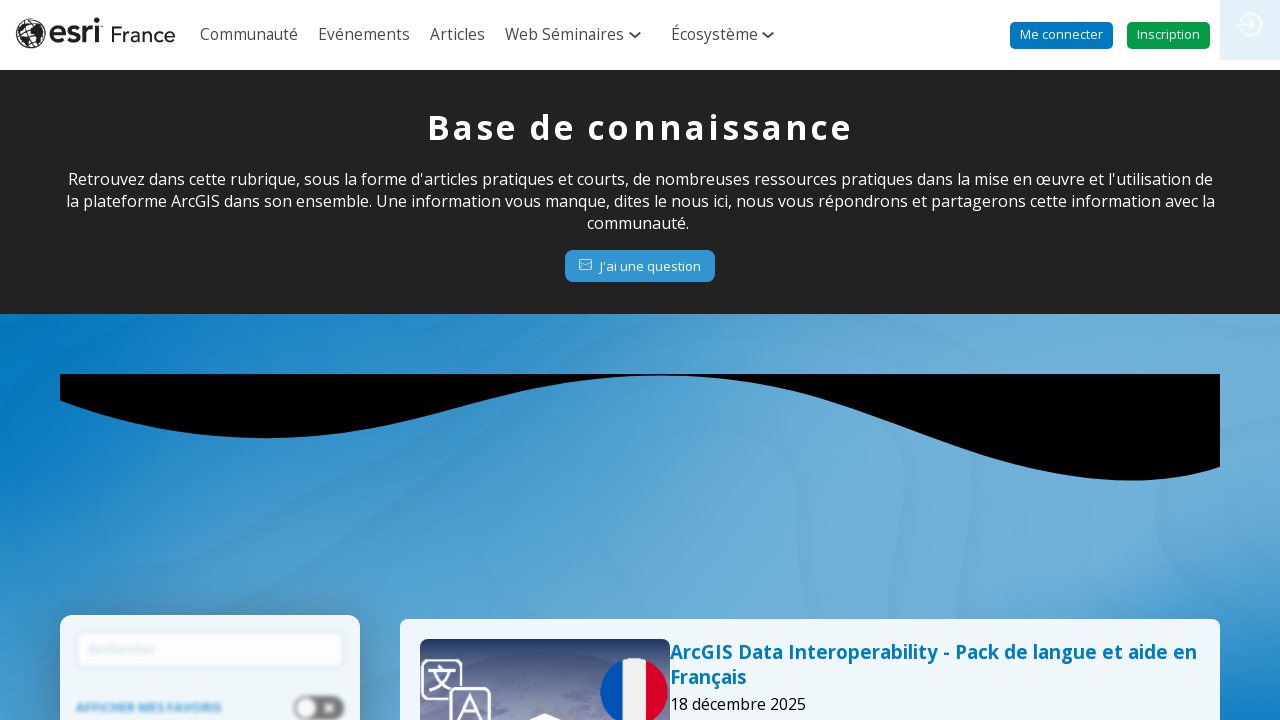

--- FILE ---
content_type: text/html; charset=utf-8
request_url: https://www.geo-communaute.fr/content/base-de-connaissance
body_size: 36615
content:
<!DOCTYPE html>
                        <html lang="fr" prefix="og: http://ogp.me/ns#">
                            <head>
        <link rel="preload" crossorigin="anonymous" href="https://assets.inwink.com/lib/20260119-25214-36f669dc1b3b06850043.css" as="style" />
<link rel="prefetch" crossorigin="anonymous" href="https://assets.inwink.com/lib/c-20260119-44545-a494d318d70f40ee2a5c.css" as="style" />
<link rel="prefetch" crossorigin="anonymous" href="https://assets.inwink.com/lib/c-20260119-88231-d15a5b79f791d44ff2ba.css" as="style" />
<link rel="prefetch" crossorigin="anonymous" href="https://assets.inwink.com/lib/c-20260119-97626-9db281ccc0c6ca8f4353.css" as="style" />
<link rel="prefetch" crossorigin="anonymous" href="https://assets.inwink.com/lib/c-20260119-19077-d8d6068ac998c1fd982a.css" as="style" />
<link rel="prefetch" crossorigin="anonymous" href="https://assets.inwink.com/lib/c-20260119-26092-0a82e3cd13df76e6d6ac.css" as="style" />
<link rel="prefetch" crossorigin="anonymous" href="https://assets.inwink.com/lib/c-20260119-83446-ea4c7b696273642b4294.css" as="style" />
<link rel="prefetch" crossorigin="anonymous" href="https://assets.inwink.com/lib/c-20260119-41949-24c98759ebb403651a3c.css" as="style" />
<link rel="prefetch" crossorigin="anonymous" href="https://assets.inwink.com/lib/c-20260119-6100-b98dd25eda5a88329f31.css" as="style" />
<link rel="prefetch" crossorigin="anonymous" href="https://assets.inwink.com/lib/c-20260119-53286-fe13ff2b0b09613d80c3.css" as="style" />
<link rel="preload" crossorigin="anonymous" href="https://assets.inwink.com/lib/c-20260119-23919-337b0ae7b2a4d677f141.css" as="style" />
<link rel="preload" crossorigin="anonymous" href="https://assets.inwink.com/lib/c-20260119-84665-464e0a49a8db49c93984.css" as="style" />
<link rel="preload" crossorigin="anonymous" href="/theme.css?version=2026-01-19T13%3A15%3A04.297Z&from=2026-01-16T10:13:16.87" as="style" />
<link rel="preload" crossorigin="anonymous" href="https://assets.inwink.com/lib/st-comps-20260119-01e6cbcce8bfb53da40a.js" as="script" />
<link rel="preload" crossorigin="anonymous" href="https://assets.inwink.com/lib/st-pages-20260119-7205bb28316436e16ad3.js" as="script" />
<link rel="preload" crossorigin="anonymous" href="https://assets.inwink.com/lib/st-vendors-r-20260119-066384dfd9ebcf970f1e.js" as="script" />
<link rel="preload" crossorigin="anonymous" href="https://assets.inwink.com/lib/st-vendors-20260119-179b4c0d8c2b735c4584.js" as="script" />
<link rel="preload" crossorigin="anonymous" href="https://assets.inwink.com/lib/st-iw-20260119-1ada9886a337e3cabf18.js" as="script" />
<link rel="preload" crossorigin="anonymous" href="https://assets.inwink.com/lib/20260119-b4dc6672d626edbb30ab.js" as="script" />
<link rel="prefetch" crossorigin="anonymous" href="https://assets.inwink.com/lib/20260119-2b59235f1700ffeee382.js" as="script" />
<link rel="prefetch" crossorigin="anonymous" href="https://assets.inwink.com/lib/20260119-cbcfc447e53729e46c07.js" as="script" />
<link rel="prefetch" crossorigin="anonymous" href="https://assets.inwink.com/lib/20260119-d44be381a3801b822690.js" as="script" />
<link rel="prefetch" crossorigin="anonymous" href="https://assets.inwink.com/lib/20260119-2110df1eb3d95b86ef0f.js" as="script" />
<link rel="prefetch" crossorigin="anonymous" href="https://assets.inwink.com/lib/20260119-3e8cc4a16afa8055706a.js" as="script" />
<link rel="prefetch" crossorigin="anonymous" href="https://assets.inwink.com/lib/20260119-d0aab2a579fdcf9a1d35.js" as="script" />
<link rel="prefetch" crossorigin="anonymous" href="https://assets.inwink.com/lib/20260119-0a6c935178dba5809bb5.js" as="script" />
<link rel="prefetch" crossorigin="anonymous" href="https://assets.inwink.com/lib/20260119-244cbdbff9a7dc9199cc.js" as="script" />
<link rel="prefetch" crossorigin="anonymous" href="https://assets.inwink.com/lib/20260119-683ee60ff1ee095e85b9.js" as="script" />
<link rel="prefetch" crossorigin="anonymous" href="https://assets.inwink.com/lib/20260119-8f426f87e47eb60e266a.js" as="script" />
<link rel="prefetch" crossorigin="anonymous" href="https://assets.inwink.com/lib/20260119-5515f9dbb11465f5881a.js" as="script" />
<link rel="prefetch" crossorigin="anonymous" href="https://assets.inwink.com/lib/20260119-21187b52d3a284b92ed3.js" as="script" />
<link rel="prefetch" crossorigin="anonymous" href="https://assets.inwink.com/lib/20260119-c52eab5d13b1abd6d134.js" as="script" />
<link rel="prefetch" crossorigin="anonymous" href="https://assets.inwink.com/lib/20260119-9d0584bdd365b1ff8786.js" as="script" />
<link rel="prefetch" crossorigin="anonymous" href="https://assets.inwink.com/lib/20260119-a5bf0e42509d4735e4c1.js" as="script" />
<link rel="prefetch" crossorigin="anonymous" href="https://assets.inwink.com/lib/20260119-682c385b23767018d898.js" as="script" />
<link rel="prefetch" crossorigin="anonymous" href="https://assets.inwink.com/lib/20260119-135159d3e36882f64366.js" as="script" />
<link rel="prefetch" crossorigin="anonymous" href="https://assets.inwink.com/lib/20260119-4f207378602bdab9e299.js" as="script" />
<link rel="prefetch" crossorigin="anonymous" href="https://assets.inwink.com/lib/20260119-c8b37b68610c154dbc93.js" as="script" />
<link rel="prefetch" crossorigin="anonymous" href="https://assets.inwink.com/lib/20260119-2f53cd229473e5f71328.js" as="script" />
<link rel="prefetch" crossorigin="anonymous" href="https://assets.inwink.com/lib/20260119-e6683d84bfc6d49775cc.js" as="script" />
<link rel="prefetch" crossorigin="anonymous" href="https://assets.inwink.com/lib/20260119-d9d86be4da5200087284.js" as="script" />
<link rel="prefetch" crossorigin="anonymous" href="https://assets.inwink.com/lib/20260119-23cc48258cec92e5379f.js" as="script" />
<link rel="prefetch" crossorigin="anonymous" href="https://assets.inwink.com/lib/20260119-5cd4931a13a2fb1adb3c.js" as="script" />
<link rel="prefetch" crossorigin="anonymous" href="https://assets.inwink.com/lib/20260119-3fc4048ad9aa0981d60b.js" as="script" />
<link rel="prefetch" crossorigin="anonymous" href="https://assets.inwink.com/lib/20260119-4ad2690de441ae02a5ad.js" as="script" />
<link rel="prefetch" crossorigin="anonymous" href="https://assets.inwink.com/lib/20260119-2d06121cdf2774e8733b.js" as="script" />
<link rel="prefetch" crossorigin="anonymous" href="https://assets.inwink.com/lib/20260119-d62fec3d9a799e3bc534.js" as="script" />
<link rel="prefetch" crossorigin="anonymous" href="https://assets.inwink.com/lib/20260119-5e92e8cda99d89667685.js" as="script" />
<link rel="prefetch" crossorigin="anonymous" href="https://assets.inwink.com/lib/20260119-083900fa4059f6be9dda.js" as="script" />
<link rel="prefetch" crossorigin="anonymous" href="https://assets.inwink.com/lib/20260119-7be99a52e3fd28e2c837.js" as="script" />
<link rel="prefetch" crossorigin="anonymous" href="https://assets.inwink.com/lib/20260119-f94796ba1a3398d0c516.js" as="script" />
<link rel="prefetch" crossorigin="anonymous" href="https://assets.inwink.com/lib/20260119-cce02887d7f7d6fea9f6.js" as="script" />
<link rel="prefetch" crossorigin="anonymous" href="https://assets.inwink.com/lib/20260119-d95b5dd735fa043f2376.js" as="script" />
<link rel="prefetch" crossorigin="anonymous" href="https://assets.inwink.com/lib/20260119-5d7f3b77eff24073fb69.js" as="script" />
<link rel="prefetch" crossorigin="anonymous" href="https://assets.inwink.com/lib/20260119-a275799bfcabfe94269d.js" as="script" />
<link rel="prefetch" crossorigin="anonymous" href="https://assets.inwink.com/lib/20260119-5d9578b6d244bd4722c5.js" as="script" />
<link rel="prefetch" crossorigin="anonymous" href="https://assets.inwink.com/lib/20260119-c1d4a7e9765367650dff.js" as="script" />
<link rel="prefetch" crossorigin="anonymous" href="https://assets.inwink.com/lib/20260119-2b9f25dd6832ba5b857d.js" as="script" />
<link rel="preload" crossorigin="anonymous" href="https://assets.inwink.com/lib/20260119-244cbdbff9a7dc9199cc.js" as="script" />
<link rel="preload" crossorigin="anonymous" href="https://assets.inwink.com/lib/20260119-683ee60ff1ee095e85b9.js" as="script" />
<link rel="preload" crossorigin="anonymous" href="https://assets.inwink.com/lib/20260119-7a98aa31934e76fccf1f.js" as="script" />
<link rel="preload" crossorigin="anonymous" href="https://assets.inwink.com/lib/20260119-146e3272375921c79b11.js" as="script" />
<link rel="preload" crossorigin="anonymous" href="https://assets.inwink.com/lib/20260119-d44be381a3801b822690.js" as="script" />
<link rel="preload" crossorigin="anonymous" href="https://assets.inwink.com/lib/20260119-9518d43b9ef1661b378a.js" as="script" />
<link rel="preload" crossorigin="anonymous" href="https://assets.inwink.com/lib/20260119-75356eb58420a6a77023.js" as="script" />
<link rel="preload" crossorigin="anonymous" href="https://assets.inwink.com/lib/20260119-cae5447cc9a8e26848f6.js" as="script" />
<link rel="preload" crossorigin="anonymous" href="https://assets.inwink.com/lib/20260119-132e4532fba24251c36b.js" as="script" />
<link rel="preload" crossorigin="anonymous" href="https://assets.inwink.com/lib/20260119-944b88bb12d80a1114a3.js" as="script" />
<link rel="preload" crossorigin="anonymous" href="https://assets.inwink.com/lib/20260119-3ff96ef677ef48a7c8fc.js" as="script" />
<link rel="preload" crossorigin="anonymous" href="https://assets.inwink.com/lib/20260119-e34b5e860d8dd2da0f56.js" as="script" />
<link rel="preload" crossorigin="anonymous" href="https://assets.inwink.com/lib/20260119-a20237ce029abbe4ee20.js" as="script" />
<link rel="preload" crossorigin="anonymous" href="https://assets.inwink.com/lib/20260119-f97ab937d5a6cf777a6b.js" as="script" />
<link rel="preload" crossorigin="anonymous" href="https://assets.inwink.com/lib/20260119-414a3dc58709262a0d7a.js" as="script" />
<link rel="preload" crossorigin="anonymous" href="/iwsd/cd.js?version=2026-01-19T13%3A15%3A04.297Z&from=2025-10-31T09%3A49%3A10.71" as="script" />
<link rel="preload" crossorigin="anonymous" href="/iwsd/tpl.js?version=2026-01-19T13%3A15%3A04.297Z&from=2026-01-16T10%3A13%3A16.870Z" as="script" />
<link rel="preload" crossorigin="anonymous" href="/iwsd/ftpl.js?version=2026-01-19T13%3A15%3A04.297Z&from=2026-01-05T10%3A32%3A21.230Z" as="script" />
<link rel="preload" crossorigin="anonymous" href="/iwsd/ls.js?version=2026-01-19T13%3A15%3A04.297Z&from=2026-01-19T14%3A14%3A31.384Z" as="script" />
<link rel="preload" crossorigin="anonymous" href="https://assets.inwink.com/lib/appbundle-20260119-3ca852ccde05386a52df.js" as="script" />

        <link rel="prefetch" crossorigin="anonymous" href="https://assets.inwink.com/assets/fonts/inwink/inwinkpictos.css?ts=icons202601191307" as="font" /> 
        <link rel="prefetch" crossorigin="anonymous" href="https://assets.inwink.com/assets/styles/react-slick.css" as="style" />
        <meta charset="UTF-8" />
        <meta name="viewport" content="width=device-width, initial-scale=1" />
        <meta http-equiv="X-UA-Compatible" content="IE=edge" />
        <meta property="og:site_name" content="Géo Communauté Esri France" /><title data-react-helmet="true">Base de connaissance</title><meta data-react-helmet="true" property="og:title" content="Géo Communauté"/><meta data-react-helmet="true" property="twitter:title" content="Géo Communauté"/><meta data-react-helmet="true" property="og:description" content="Si vous êtes utilisateur Francophone Esri, cette communauté est faite pour vous ! Vous y trouverez tout ce dont vous avez besoin pour exploiter pleinement la plateforme ArcGIS et dialoguer avec vos pairs et les équipes d&#x27;Esri France, et ce tout au long de l&#x27;année."/><meta data-react-helmet="true" property="twitter:description" content="Si vous êtes utilisateur Francophone Esri, cette communauté est faite pour vous ! Vous y trouverez tout ce dont vous avez besoin pour exploiter pleinement la plateforme ArcGIS et dialoguer avec vos pairs et les équipes d&#x27;Esri France, et ce tout au long de l&#x27;année."/><meta data-react-helmet="true" property="og:image" content="https://cdn-assets.inwink.com/2078efdc-c05c-ed11-ade6-cc60c88fa266-public/assets/pictures/bandeaux-mails/Image-Communaute-Partage-RS.jpg"/><meta data-react-helmet="true" property="twitter:image" content="https://cdn-assets.inwink.com/2078efdc-c05c-ed11-ade6-cc60c88fa266-public/assets/pictures/bandeaux-mails/Image-Communaute-Partage-RS.jpg"/><meta data-react-helmet="true" property="twitter:card" content="summary_large_image"/><meta data-react-helmet="true" property="og:url" content="https://www.geo-communaute.fr"/><meta data-react-helmet="true" property="twitter:url" content="https://www.geo-communaute.fr"/><meta data-react-helmet="true" property="og:type" content="website"/><meta name="mobile-web-app-capable" content="yes" /><link rel="manifest" href="/manifest.json" /><link href="https://cdn-assets.inwink.com/2078efdc-c05c-ed11-ade6-cc60c88fa266-public/assets/pictures-thumbs/Favicon-Geo-C.jpg" rel="icon" type="image/x-icon" /><link href="https://cdn-assets.inwink.com/2078efdc-c05c-ed11-ade6-cc60c88fa266-public/assets/pictures/logos/Favicon-Geo-C.jpg" rel="apple-touch-icon" /><link data-react-helmet="true" rel="canonical" href="https://www.geo-communaute.fr/content/base-de-connaissance"/><style>body,html{ width:100%; height:100%; position:relative; margin:0; padding:0; background-color : #E4E4E4; overflow: hidden; font-size: 14px; } @media all and (display-mode: standalone) { body { background-color: #000; } } * { box-sizing: border-box; } body,html,input,textarea,keygen,select,button,a { font-family: OPEN SANS} h1,h2,h3,h4,h5,h6,label,.headline,button,a[role=button] { font-family: OPEN SANS} h1, h2, h3, h4, h5, h6{ margin: 0 0 0.2em 0; } #appsplash { z-index:9999; } html #appsplash .splash { box-sizing: border-box; position: fixed; z-index: 9999; width: 100%; height: 100%; left: 0; top: 0; background-color: #018037; color: #ffffff; display: -webkit-flex; display: flex; flex-flow: column nowrap; align-items: center; justify-content: center; font-size: 14pt; text-transform: uppercase; transition: opacity 600ms ease-out; } .splash .splashcontent { width: 800px; box-sizing: border-box; max-width: 100%; margin: 0 auto; padding : 20px; display: -webkit-flex; display: flex; flex-flow: column nowrap; align-items: center; justify-content: center; } .splash .splashcontent img { max-width: 80%; height: auto !important; min-height: 1px; display: block; margin: auto; } .splash.hidden { opacity: 0; pointer-events: none; } .splash.hidden:not(.dismissed) { transition: opacity ease-in 1s; } .splash.dismissed { transition: none; } #approot, .approot { width: 100%; height:100%; left:0; top:0; overflow: hidden; position: absolute; } .loaderindicator.ring { display: -webkit-flex; display: flex; align-items: center; } .loaderindicator.ring .spinner{ margin-left: 8px; display: block; border-radius: 50%; width: 20px; height: 20px; min-width: 20px; min-height: 20px; border: 4px solid rgba(1, 128, 55, 0.4); border-top-color: rgba(1, 128, 55, 0.8); animation: loaderspin 1s infinite linear; flex-shrink: 0; } .loaderindicator.ring.big .spinner{ border-width: 6px; width: 40px; height: 40px; min-width: 40px; min-height: 40px; } @-webkit-keyframes loaderspin { from { -webkit-transform: rotate(0deg); } to { -webkit-transform: rotate(360deg); } } @keyframes loaderspin { from { transform: rotate(0deg); } to { transform: rotate(360deg); } }</style>
        <link href='https://fonts.googleapis.com/css2?family=Lato:wght@100;300;400;700;900&display=swap' rel='stylesheet' type='text/css' /> <link href='https://fonts.googleapis.com/css2?family=Open+Sans:ital,wght@0,300;0,400;0,500;0,600;0,700;0,800;1,300;1,400;1,500;1,600;1,700;1,800&display=swap' rel='stylesheet' type='text/css' />
        <link rel="prefetch" crossorigin="anonymous" href="/bootstrap.js?v=2026-01-19T13%3A15%3A04.297Z" as="script" />        
        <link rel="preload" crossorigin="anonymous" href="https://assets.inwink.com/lib/20260119-606d9d6a412bd32b3f1a.js" as="script" />
<link rel="preload" crossorigin="anonymous" href="https://assets.inwink.com/lib/20260119-2f53cd229473e5f71328.js" as="script" />
<link rel="preload" crossorigin="anonymous" href="https://assets.inwink.com/lib/20260119-e68119426b674933721a.js" as="script" />
<link rel="preload" crossorigin="anonymous" href="https://assets.inwink.com/lib/20260119-2f3ef7cbb16ab6bfff21.js" as="script" />
<link crossorigin="anonymous" href="https://assets.inwink.com/lib/20260119-25214-36f669dc1b3b06850043.css" rel="stylesheet" />
<link crossorigin="anonymous" href="https://assets.inwink.com/lib/c-20260119-44545-a494d318d70f40ee2a5c.css" rel="stylesheet" />
<link crossorigin="anonymous" href="https://assets.inwink.com/lib/c-20260119-88231-d15a5b79f791d44ff2ba.css" rel="stylesheet" />
<link crossorigin="anonymous" href="https://assets.inwink.com/lib/c-20260119-97626-9db281ccc0c6ca8f4353.css" rel="stylesheet" />
<link crossorigin="anonymous" href="https://assets.inwink.com/lib/c-20260119-19077-d8d6068ac998c1fd982a.css" rel="stylesheet" />
<link crossorigin="anonymous" href="https://assets.inwink.com/lib/c-20260119-26092-0a82e3cd13df76e6d6ac.css" rel="stylesheet" />
<link crossorigin="anonymous" href="https://assets.inwink.com/lib/c-20260119-83446-ea4c7b696273642b4294.css" rel="stylesheet" />
<link crossorigin="anonymous" href="https://assets.inwink.com/lib/c-20260119-41949-24c98759ebb403651a3c.css" rel="stylesheet" />
<link crossorigin="anonymous" href="https://assets.inwink.com/lib/c-20260119-6100-b98dd25eda5a88329f31.css" rel="stylesheet" />
<link crossorigin="anonymous" href="https://assets.inwink.com/lib/c-20260119-53286-fe13ff2b0b09613d80c3.css" rel="stylesheet" />
<link crossorigin="anonymous" href="https://assets.inwink.com/lib/c-20260119-23919-337b0ae7b2a4d677f141.css" rel="stylesheet" />
<link crossorigin="anonymous" href="https://assets.inwink.com/lib/c-20260119-84665-464e0a49a8db49c93984.css" rel="stylesheet" />
<link crossorigin="anonymous" href="/theme.css?version=2026-01-19T13%3A15%3A04.297Z&from=2026-01-16T10:13:16.87" rel="stylesheet" />
<script type="application/ld+json">{"@context":"https://schema.org","@type":"WebSite","name":"Géo Communauté Esri France","url":"https://www.geo-communaute.fr"}</script>     
        <script src="/bootstrap.js?v=2026-01-19T13%3A15%3A04.297Z"></script>               
    </head>
                            <body>
                                               
    <link crossorigin="anonymous" href="https://assets.inwink.com/assets/styles/react-slick.css" rel="stylesheet" />
    <link crossorigin="anonymous" href="https://assets.inwink.com/assets/fonts/inwink/inwinkpictos.css?ts=icons202601191307" rel="stylesheet" />  
         
                                <div id="approot"><!--$--><div class="approot"><div class="app-shell community-2078efdc-c05c-ed11-ade6-cc60c88fa266"><div class="app-shell-data"><div class="visualconfiguration empty"><style>html, body { } </style><div class="fonttheme"><link href="https://fonts.googleapis.com/css2?family=Lato:wght@100;300;400;700;900&amp;display=swap" rel="stylesheet" type="text/css"/><link href="https://fonts.googleapis.com/css2?family=Open+Sans:ital,wght@0,300;0,400;0,500;0,600;0,700;0,800;1,300;1,400;1,500;1,600;1,700;1,800&amp;display=swap" rel="stylesheet" type="text/css"/><style>body,html,input,textarea,keygen,select,button,a { font-family: OPEN SANS} h1,h2,h3,h4,h5,h6,label,.headline,button,a[role=button] { font-family: OPEN SANS}</style></div></div><div class="app-layout hydrating community-shard community-2078efdc-c05c-ed11-ade6-cc60c88fa266"><div class="app-content"><div class="app-header " style="background-color:rgba(255,255,255, 1);color:#484848;box-shadow:0px 2px 10px 0 rgba(0,0,0,0.10)"><div class="app-header-content"><div class="pagetitle withlogo withheaderitems align-left" id="appheadercontent"><a class="header-logo mainlogo" aria-label="" href="/"><img src="https://cdn-assets.inwink.com/2078efdc-c05c-ed11-ade6-cc60c88fa266-public/assets/pictures/logos/Logo-Geo-Communaute-anime-Home.gif" alt=""/></a><div class="title"><div class="pagetitle-content">Géo Communauté Esri France</div></div><div class="menu" id="appheadermenu"><div class="links-list"><div class="menuitem level-1 " id="appheadermenu-menuitem-target-home"><a class="iconlink headline headline  level-1 link-inwink" role="link" aria-label="Communauté" href="/"><span>Communauté</span></a></div><div class="menuitem level-1 " id="appheadermenu-menuitem-target-iwevents"><a class="iconlink headline headline  level-1 link-inwink" role="link" aria-label="Evénements" href="/events"><span>Evénements</span></a></div><div class="menuitem level-1 " id="appheadermenu-menuitem-target-articles"><a class="iconlink headline headline  level-1 link-inwink" role="link" aria-label="Articles" href="/articles"><span>Articles</span></a></div><div class="menuitem level-1 " id="appheadermenu-menuitem-item-3"><a class="iconlink headline headline  level-1 no-link" role="link"><span>Web Séminaires</span><div class="sub-menu-button"><div><button id="icon" aria-haspopup="true" aria-expanded="false" type="button"><i class="inwink-chevron-down"></i></button></div></div></a><div class="sub-menu-modal-content hidden app-header bloctheme-2078efdc-c05c-ed11-ade6-cc60c88fa266" style="background-color:rgba(255,255,255, 1);color:#484848;box-shadow:0px 2px 10px 0 rgba(0,0,0,0.10)"><div class="sub-menu-items menu"><div class="links-list"><div class="menuitem level-2 " id="appheadermenu-menuitem-content-webseminaires"><a class="iconlink headline  submenu  level-2 link-inwink" role="link" aria-label="A venir" tabindex="1" href="/content/webseminaires"><span>A venir</span></a></div><div class="menuitem level-2 " id="appheadermenu-menuitem-content-replays-webseminaires"><a class="iconlink headline  submenu  level-2 link-inwink" role="link" aria-label="En replay" tabindex="2" href="/content/replays-webseminaires"><span>En replay</span></a></div></div></div></div></div><div class="menuitem level-1 " id="appheadermenu-menuitem-item-4"><a class="iconlink headline headline  level-1 no-link" role="link"><span>Écosystème</span><div class="sub-menu-button"><div><button id="icon" aria-haspopup="true" aria-expanded="false" type="button"><i class="inwink-chevron-down"></i></button></div></div></a><div class="sub-menu-modal-content hidden app-header bloctheme-2078efdc-c05c-ed11-ade6-cc60c88fa266" style="background-color:rgba(255,255,255, 1);color:#484848;box-shadow:0px 2px 10px 0 rgba(0,0,0,0.10)"><div class="sub-menu-items menu"><div class="links-list"><div class="menuitem level-2 " id="appheadermenu-menuitem-content-equipes-esri-france"><a class="iconlink headline  submenu  level-2 link-inwink" role="default" aria-label="Les équipes Esri France" tabindex="1" href="/content/equipes-esri-france"><span>Les équipes Esri France</span></a></div><div class="menuitem level-2 " id="appheadermenu-menuitem-target-companies"><a class="iconlink headline  submenu  level-2 link-inwink" role="link" aria-label="Les partenaires" tabindex="2" href="/companies"><span>Les partenaires</span></a></div></div></div></div></div><div class="menuitem level-1 " id="appheadermenu-menuitem-item-5"><a class="iconlink headline headline  level-1" aria-label="Me connecter" role="button"><span>Me connecter</span></a></div><div class="menuitem level-1 " id="appheadermenu-menuitem-content-registration"><a class="iconlink headline headline lightbtn  level-1 link-inwink" role="button" aria-label="Inscription " href="/content/registration"><span>Inscription </span></a></div></div></div></div><div class="avatar-content avatarcommunity-content hydrating"><div style="opacity:0"><button type="button" class="btn-login" title="Me connecter"><i class="inwink-login"></i></button></div></div></div></div><section id="main-content" class="app-pages community-pages rootcommunity-pages with-assistant"><div class="appshell-pagewrapper"><div class="app-page-wrapper bloc-defaultbg transition-entered"><div class="app-page communitycontentpage"><div class="dynamicpage dynamicpage-base-de-connaissance entitylistpage withpageheader" style="background-repeat:no-repeat;background-size:cover;background-position:center;background-image:url(&quot;https://api-frontassets.inwink.com/community/2078efdc-c05c-ed11-ade6-cc60c88fa266/asset/70b7eb36-4171-f011-8dc9-0022488aafc6/file/fond_courbes_niveau_bleu-v3&quot;)"><script type="application/ld+json">{"@context":"http://schema.org","@type":"Community"}</script><div class="dynamicpage-header"><div class="entitylist-pageheader bloctheme-2078efdc-c05c-ed11-ade6-cc60c88fa266 [base64]"><div class="entityfilter filters-textsearch"><div class="filter"><input class="bloc-lightborder" type="search" placeholder="Rechercher"/></div><button title="Filtrer" type="button" class="showfilteraction clickable bloc-lighttext"><i class="inwink-settings"></i></button></div></div></div><div class="dynamicpage-blocscontainer dynamicpage-maincontent"><div class="dynamicpage-scrollcontent with-chatbot"><div id="bl-e11c7354-ece3-4d7a-c8a4-d390f7bbaadc" class="dynamicbloc-wrapper bloctheme bloctheme-2078efdc-c05c-ed11-ade6-cc60c88fa266 bloctheme-Copie-Copie-primarycolorbloc-6b4101d7-f458-40fd-8cc6-aceaee57e78f-5d9fdb52-3c78-4998-bed5-c5a229324674 hydrating margin-top-medium margin-bottom-medium"><div class="dynamicbloc-wrapper-contentcontainer dynamicbloc-wrapper-contentblocs"><div id="ct-aa9a9003-6b73-4bda-95e6-e2c094a2a326" class="itemslist  dynamicbloc-contentwrapper bloc-itemslist align-center"><div class="dynamiccontentbloc"><header class="bloc-header"><h2 class="bloc-title"><span class="text pretitle bloc-accent" style="color:#ffffff;font-weight:normal"></span> <span class="text bloctitle" style="color:#FFFFFF"><b>Base de connaissance</b></span></h2><div class="bloc-separator"></div><div class="bloc-actions header-actions"><a class="link-mailto" rel="noreferrer" role="button" href="mailto:csm@esrifrance.fr?subject="><i class="icon inwink-email"></i>J&#x27;ai une question</a></div></header><div class="inwink-items teaser-list legacyflex layout-default-col1 layout-XXS-col1 layout-XS-col1 layout-S-col1 layout-M-col1 layout-L-col1 layout-XL-col1 layout-XXL-col1 layout-XXXXXXL-col1 align-default-center align-XXS-center align-XS-center align-S-center align-M-center align-L-center align-XL-center align-XXL-center align-XXXXXXL-center bloc-content"><div class="inwink-item " id="item-cdaeba79-ace1-47fe-950d-7281973bf72d"><article class="itemcontent"><span class="fieldval"><span class="fieldtext"><div style="text-align: center;">Retrouvez dans cette rubrique, sous la forme d'articles pratiques et courts, de nombreuses ressources pratiques dans la mise en œuvre et l'utilisation de la plateforme ArcGIS dans son ensemble. Une information vous manque, dites le nous ici, nous vous répondrons et partagerons cette information avec la communauté.&nbsp;</div></span></span></article></div></div></div><div class="iw-clearfix"></div><div class="bloc-actions bottom-actions"><a class="link-mailto" rel="noreferrer" role="button" href="mailto:csm@esrifrance.fr?subject="><i class="icon inwink-email"></i>J&#x27;ai une question</a></div><style>#ct-aa9a9003-6b73-4bda-95e6-e2c094a2a326 .inwink-items { row-gap: 20px; column-gap: 10px; } #ct-aa9a9003-6b73-4bda-95e6-e2c094a2a326 .inwink-items > .inwink-item { margin: 0; }</style></div></div></div><div id="bl-5bc4acb7-4d1c-4c5d-ba76-9cb49c2be761" class="dynamicbloc-wrapper bloctheme bloctheme-2078efdc-c05c-ed11-ade6-cc60c88fa266 bloctheme-Copie-Copie-transparentbloc-c920e51a-37d7-4ac4-d842-46e5f916f4e7-ce12fd0b-ea65-4816-a6cb-8da30f50ae3e hydrating"><div class="dynamicbloc-wrapper-contentcontainer dynamicbloc-wrapper-contentblocs"><div id="ct-9c6e0238-b5ba-414a-8bf4-e715b3953e8c" class=" dynamicbloc-contentwrapper bloc-teaser"><div class="dynamiccontentbloc"><div class="bloc-content"><div class="content-wrapper wave shape-color-accent small"><div class="wave wave"><span class="fieldval"><span class="fieldtext"><svg class="wave-svg" xmlns="http://www.w3.org/2000/svg" viewBox="0 0 1200 120" preserveAspectRatio="none" aria-hidden="true">
  <path d="M321.39,56.44c58-10.79,114.16-30.13,172-41.86,82.39-16.72,168.19-17.73,250.45-.39C823.78,31,906.67,72,985.66,92.83c70.05,18.48,146.53,26.09,214.34,3V0H0V27.35A600.21,600.21,0,0,0,321.39,56.44Z" class="shape-fill"></path>
</svg></span></span></div></div></div></div><div class="iw-clearfix"></div><style>#bl-5bc4acb7-4d1c-4c5d-ba76-9cb49c2be761 { #ct-9c6e0238-b5ba-414a-8bf4-e715b3953e8c { margin: 0; padding: 0; transform: translateY(-1px); &:has(.invert-vertical) { transform: translateY(1px); } .dynamiccontentbloc { max-width: none; .content-wrapper { width: 100%; &.invert-horizontal { transform: scale(-1, 1); } &.invert-vertical { transform: scale(1, -1); } &.invert-vertical.invert-horizontal { transform: scale(-1, -1); } svg { position: relative; display: block; width: 100%; .small & { height: 4vw; } .medium & { height: 8vw; } .big & { height: 15vw; } .shape-fill { .shape-color-accent & { fill: var(--inwinkaccentcolor); } .shape-color-accent2 & { fill: var(--inwinkaccent2color); } .shape-color-dark & { fill: var(--inwinkdarkcolor); } .shape-color-light & { fill: var(--inwinklightcolor); } } } } } } }</style></div></div></div><div id="bl-0fb1ea2d-b59b-466c-e324-d1e0add04aa9" class="dynamicbloc-wrapper bloctheme bloctheme-2078efdc-c05c-ed11-ade6-cc60c88fa266 [base64] hydrating useFiltersV2"><div class="dynamicbloc-wrapper-contentcontainer dynamicbloc-wrapper-contentblocs"><div id="ct-504bfa2a-0d47-423c-e637-485c6eb221f1" class="emptyfilters dynamicbloc-contentwrapper bloc-commu-articleslist useFiltersV2 entitylist"><div class="dynamiccontentbloc"><div class="bloc-content-container"><div class="bloc-content filterson-left"><div class="entitylistfilters"><div class="entityfilter filters-header hydrating"><div class="filter"><input class="bloc-lightborder" type="search" placeholder="Rechercher"/></div><button title="Filtrer" type="button" class="showfilteraction clickable bloc-lighttext"><i class="inwink-settings"></i></button></div><div class="entitylistfilters-detail hydrating"><div class="entityfilters"><div class="filter filter-bool toggle field-bookmarked"><label class="fieldlabel clickable">Afficher mes favoris</label><div class="toggleswitch"><div class="toggleswitch-track"><div class="toggleswitch-track-check"><svg width="14" height="11" viewBox="0 0 14 11" xmlns="http://www.w3.org/2000/svg"><path d="M11.264 0L5.26 6.004 2.103 2.847 0 4.95l5.26 5.26 8.108-8.107L11.264 0" fill="#fff" fill-rule="evenodd"></path></svg></div><div class="toggleswitch-track-x"><svg width="10" height="10" viewBox="0 0 10 10" xmlns="http://www.w3.org/2000/svg"><path d="M9.9 2.12L7.78 0 4.95 2.828 2.12 0 0 2.12l2.83 2.83L0 7.776 2.123 9.9 4.95 7.07 7.78 9.9 9.9 7.776 7.072 4.95 9.9 2.12" fill="#fff" fill-rule="evenodd"></path></svg></div></div><div class="toggleswitch-thumb"></div><input type="checkbox" class="toggleswitch-screenreader-only"/></div></div><div class="filter expandable filter-multiselect expanded field-jesouhaite2"><div class="fieldtoggle clickable"><label class="fieldlabel clickable">Je souhaite</label><div class="fieldtogglestate clickable"><span class="status bloc-lighttext inwink-chevron-right"></span></div></div><div class="multiselect-items"><div class="itemspicker itemspicker-entityfilterjesouhaite2"><div class="loaderindicator ring"><span class="loaderindicator-content"><span>Chargement</span> <i class="spinner"></i></span></div></div></div></div><div class="filter expandable filter-multiselect expanded field-logicielesriconcern"><div class="fieldtoggle clickable"><label class="fieldlabel clickable">J'utilise</label><div class="fieldtogglestate clickable"><span class="status bloc-lighttext inwink-chevron-right"></span></div></div><div class="multiselect-items"><div class="itemspicker itemspicker-entityfilterlogicielesriconcern"><div class="loaderindicator ring"><span class="loaderindicator-content"><span>Chargement</span> <i class="spinner"></i></span></div></div></div></div><div class="filter expandable filter-multiselect expanded field-secteurdactivit"><div class="fieldtoggle clickable"><label class="fieldlabel clickable">Secteur d'activité</label><div class="fieldtogglestate clickable"><span class="status bloc-lighttext inwink-chevron-right"></span></div></div><div class="multiselect-items"><div class="itemspicker itemspicker-entityfiltersecteurdactivit"><div class="loaderindicator ring"><span class="loaderindicator-content"><span>Chargement</span> <i class="spinner"></i></span></div></div></div></div></div></div><div class="entitylistfilters-clear-all hydrating"><a><span>Effacer tous les filtres</span></a></div></div><div class="bloc-content-wrapper"><div class="itemspage"><div class="inwink-listitems"><style>#ct-504bfa2a-0d47-423c-e637-485c6eb221f1 .card { display: flex; gap: 1.5rem; height: 100%; } #ct-504bfa2a-0d47-423c-e637-485c6eb221f1 .card .picture-container { flex: 1; max-width: max(30%, 250px); background-color: #5085A5; border-radius: 8px; } #ct-504bfa2a-0d47-423c-e637-485c6eb221f1 .card .picture-container .picture { display: flex; object-fit: cover; border-radius: 8px; height: 100%; width: 100%; aspect-ratio: 16 / 9; } #ct-504bfa2a-0d47-423c-e637-485c6eb221f1 .card .picture-container .picture[src=""] { opacity: 0; } #ct-504bfa2a-0d47-423c-e637-485c6eb221f1 .card .content-container { flex: 1; display: flex; flex-flow: column nowrap; gap: 1rem; } #ct-504bfa2a-0d47-423c-e637-485c6eb221f1 .card .content-container .title-container { display: flex; flex-flow: column nowrap; } #ct-504bfa2a-0d47-423c-e637-485c6eb221f1 .card .content-container .title-container .title-detail { display: flex; flex-flow: row wrap; gap: 0.5rem; } #ct-504bfa2a-0d47-423c-e637-485c6eb221f1 .card .content-container .title-container .title-detail .title { flex: 1; } #ct-504bfa2a-0d47-423c-e637-485c6eb221f1 .card .content-container .description { line-height: 1.5; } #ct-504bfa2a-0d47-423c-e637-485c6eb221f1 .card .content-container .contentitemactions { display: flex; flex-flow: row wrap; justify-content: flex-end; gap: 0.4rem; margin-top: auto; } #ct-504bfa2a-0d47-423c-e637-485c6eb221f1 .card .content-container .contentitemactions button { min-width: 54px; } #ct-504bfa2a-0d47-423c-e637-485c6eb221f1 .card .content-container .contentitemactions .count { margin-left: 0.5rem; } #ct-504bfa2a-0d47-423c-e637-485c6eb221f1 .inwink-items:is(.layout-col3, .layout-col4, .layout-col5) .card { flex-flow: column nowrap; } #ct-504bfa2a-0d47-423c-e637-485c6eb221f1 .inwink-items:is(.layout-col3, .layout-col4, .layout-col5) .card .picture-container { max-width: 100%; max-height: 200px; flex: initial; } @media (max-width: 1365px) { #ct-504bfa2a-0d47-423c-e637-485c6eb221f1 .inwink-items:is(.layout-col2, .layout-col3, .layout-col4, .layout-col5) .card { flex-flow: column nowrap; } #ct-504bfa2a-0d47-423c-e637-485c6eb221f1 .inwink-items:is(.layout-col2, .layout-col3, .layout-col4, .layout-col5) .card .picture-container { max-width: 100%; max-height: 200px; flex: initial; } } @media (max-width: 599px) { #ct-504bfa2a-0d47-423c-e637-485c6eb221f1 .card { flex-flow: column nowrap; } #ct-504bfa2a-0d47-423c-e637-485c6eb221f1 .card .picture-container { max-width: 100%; max-height: 200px; flex: initial; } }</style><div class="inwink-items-container"><style>#ct-504bfa2a-0d47-423c-e637-485c6eb221f1 .card { display: flex; gap: 1.5rem; height: 100%; } #ct-504bfa2a-0d47-423c-e637-485c6eb221f1 .card .picture-container { flex: 1; max-width: max(30%, 250px); background-color: #5085A5; border-radius: 8px; } #ct-504bfa2a-0d47-423c-e637-485c6eb221f1 .card .picture-container .picture { display: flex; object-fit: cover; border-radius: 8px; height: 100%; width: 100%; aspect-ratio: 16 / 9; } #ct-504bfa2a-0d47-423c-e637-485c6eb221f1 .card .picture-container .picture[src=""] { opacity: 0; } #ct-504bfa2a-0d47-423c-e637-485c6eb221f1 .card .content-container { flex: 1; display: flex; flex-flow: column nowrap; gap: 1rem; } #ct-504bfa2a-0d47-423c-e637-485c6eb221f1 .card .content-container .title-container { display: flex; flex-flow: column nowrap; } #ct-504bfa2a-0d47-423c-e637-485c6eb221f1 .card .content-container .title-container .title-detail { display: flex; flex-flow: row wrap; gap: 0.5rem; } #ct-504bfa2a-0d47-423c-e637-485c6eb221f1 .card .content-container .title-container .title-detail .title { flex: 1; } #ct-504bfa2a-0d47-423c-e637-485c6eb221f1 .card .content-container .description { line-height: 1.5; } #ct-504bfa2a-0d47-423c-e637-485c6eb221f1 .card .content-container .contentitemactions { display: flex; flex-flow: row wrap; justify-content: flex-end; gap: 0.4rem; margin-top: auto; } #ct-504bfa2a-0d47-423c-e637-485c6eb221f1 .card .content-container .contentitemactions button { min-width: 54px; } #ct-504bfa2a-0d47-423c-e637-485c6eb221f1 .card .content-container .contentitemactions .count { margin-left: 0.5rem; } #ct-504bfa2a-0d47-423c-e637-485c6eb221f1 .inwink-items:is(.layout-col3, .layout-col4, .layout-col5) .card { flex-flow: column nowrap; } #ct-504bfa2a-0d47-423c-e637-485c6eb221f1 .inwink-items:is(.layout-col3, .layout-col4, .layout-col5) .card .picture-container { max-width: 100%; max-height: 200px; flex: initial; } @media (max-width: 1365px) { #ct-504bfa2a-0d47-423c-e637-485c6eb221f1 .inwink-items:is(.layout-col2, .layout-col3, .layout-col4, .layout-col5) .card { flex-flow: column nowrap; } #ct-504bfa2a-0d47-423c-e637-485c6eb221f1 .inwink-items:is(.layout-col2, .layout-col3, .layout-col4, .layout-col5) .card .picture-container { max-width: 100%; max-height: 200px; flex: initial; } } @media (max-width: 599px) { #ct-504bfa2a-0d47-423c-e637-485c6eb221f1 .card { flex-flow: column nowrap; } #ct-504bfa2a-0d47-423c-e637-485c6eb221f1 .card .picture-container { max-width: 100%; max-height: 200px; flex: initial; } }</style><div class="inwink-items entitylist legacyflex layout-default-col1 layout-XXS-col1 layout-XS-col1 layout-S-col1 layout-M-col1 layout-L-col1 layout-XL-col1 layout-XXL-col1 layout-XXXXXXL-col1 align-default-left align-XXS-left align-XS-left align-S-left align-M-left align-L-left align-XL-left align-XXL-left align-XXXXXXL-left layout-col1"><div class="inwink-item community-content-item" id="item-83d49f37-eec5-f011-8195-000d3a2226fe"><a class="itemcontent clickable card" href="/articles/83d49f37-eec5-f011-8195-000d3a2226fe/arcgis-data-interoperability-pack-de-langue-et-aide-en-francais"><div class="picture-container picture-container"><img class="picture picture" src="https://storageprdv2inwink.blob.core.windows.net/d9e298b1-a4ae-4b63-88c9-3693ef0e76ac/bd725690-a8d6-467a-99dc-9bcd786ae8cd" loading="lazy"/></div><div class="content-container content-container"><header class="title-container title-container"><div class="title-detail title-detail"><h3 class="title title"><span class="fieldval"><span class="fieldtext">ArcGIS Data Interoperability - Pack de langue et aide en Français</span></span></h3></div><span class="published bloc-lighttext">18 décembre 2025</span></header><div class="description description"><span class="fieldval"><span class="fieldtext">Depuis la version 3.6 de ArcGIS Pro, l'extension Data Interoperability peut être utilisée dans sa version française. L'interface et l'aide sont concernées.
Découvrez comment installer le pack de langue ainsi que l'aide en Français.</span></span></div><div class="topics"><span class="bloc-accentbg keywordbubble"><span>Installer</span></span><span class="bloc-accentbg keywordbubble"><span>ArcGIS Pro </span></span></div><div class="contentitemactions"><button title="Ajouter à mes favoris" type="button" class="asyncbtn action act-bookmark isoff"><span class="text"><span><i class="inwink-star-outline"></i> </span> </span><span class="overlay"></span></button><button title="J&#x27;aime" type="button" class="asyncbtn action act-like isoff"><span class="text"><span><i class="inwink-thumbup-outline"></i> </span> <span class="count">0</span></span><span class="overlay"></span></button><button type="button" class="asyncbtn action act-comment isoff"><span class="text"><span><i class="inwink-social_wall"></i> </span> <span class="count">0</span></span><span class="overlay"></span></button></div></div></a></div><div class="inwink-item community-content-item" id="item-5d317cab-b7c6-f011-8195-000d3a2226fe"><a class="itemcontent clickable card" href="/articles/5d317cab-b7c6-f011-8195-000d3a2226fe/contribuer-a-l-evolution-d-arcgis-avec-arcgis-ideas"><div class="picture-container picture-container"><img class="picture picture" src="https://storageprdv2inwink.blob.core.windows.net/d9e298b1-a4ae-4b63-88c9-3693ef0e76ac/0ff59391-6acd-469c-8ed1-ac1e693fe9d4" loading="lazy"/></div><div class="content-container content-container"><header class="title-container title-container"><div class="title-detail title-detail"><h3 class="title title"><span class="fieldval"><span class="fieldtext">Contribuer à l'évolution d'ArcGIS avec ArcGIS Ideas</span></span></h3></div><span class="published bloc-lighttext">21 novembre 2025</span></header><div class="description description"><span class="fieldval"><span class="fieldtext">Découvrez comment partager vos demandes d'évolutions avec la communauté Esri grâce à ArcGIS Ideas. La plateforme mondiale Esri Community (en Anglais) permet ainsi de partager vos idées et contribuer à l'innovation dans toute la plateforme ArcGIS.</span></span></div><div class="topics"><span class="bloc-accentbg keywordbubble"><span>Utiliser</span></span><span class="bloc-accentbg keywordbubble"><span>ArcGIS Online</span></span><span class="bloc-accentbg keywordbubble"><span>ArcGIS Enterprise</span></span><span class="bloc-accentbg keywordbubble"><span>Apps ArcGIS</span></span><span class="bloc-accentbg keywordbubble"><span>Dev et Scripting</span></span><span class="bloc-accentbg keywordbubble"><span>ArcGIS Pro </span></span></div><div class="contentitemactions"><button title="Ajouter à mes favoris" type="button" class="asyncbtn action act-bookmark isoff"><span class="text"><span><i class="inwink-star-outline"></i> </span> </span><span class="overlay"></span></button><button title="J&#x27;aime" type="button" class="asyncbtn action act-like isoff"><span class="text"><span><i class="inwink-thumbup-outline"></i> </span> <span class="count">0</span></span><span class="overlay"></span></button><button type="button" class="asyncbtn action act-comment isoff"><span class="text"><span><i class="inwink-social_wall"></i> </span> <span class="count">0</span></span><span class="overlay"></span></button></div></div></a></div><div class="inwink-item community-content-item" id="item-65ebaa6f-27c6-f011-8195-000d3a2226fe"><a class="itemcontent clickable card" href="/articles/65ebaa6f-27c6-f011-8195-000d3a2226fe/matrice-des-fonctionnalites-d-arcgis-enterprise-12-0"><div class="picture-container picture-container"><img class="picture picture" src="https://storageprdv2inwink.blob.core.windows.net/d9e298b1-a4ae-4b63-88c9-3693ef0e76ac/884ddaff-35cd-4957-8335-0ac591d6e1ae" loading="lazy"/></div><div class="content-container content-container"><header class="title-container title-container"><div class="title-detail title-detail"><h3 class="title title"><span class="fieldval"><span class="fieldtext">Matrice des fonctionnalités d'ArcGIS Enterprise 12.0</span></span></h3></div><span class="published bloc-lighttext">20 novembre 2025</span></header><div class="description description"><span class="fieldval"><span class="fieldtext">Découvrez la matrice de fonctionnalités d'ArcGIS Enterprise 11.0, afin d'identifier les produits, licences, les types d'utilisateurs, les capacités et les extensions qui correspondent le mieux à vos besoins.</span></span></div><div class="contentitemactions"><button title="Ajouter à mes favoris" type="button" class="asyncbtn action act-bookmark isoff"><span class="text"><span><i class="inwink-star-outline"></i> </span> </span><span class="overlay"></span></button><button title="J&#x27;aime" type="button" class="asyncbtn action act-like isoff"><span class="text"><span><i class="inwink-thumbup-outline"></i> </span> <span class="count">0</span></span><span class="overlay"></span></button><button type="button" class="asyncbtn action act-comment isoff"><span class="text"><span><i class="inwink-social_wall"></i> </span> <span class="count">0</span></span><span class="overlay"></span></button></div></div></a></div><div class="inwink-item community-content-item" id="item-34e08580-7477-f011-b481-000d3a2e1025"><a class="itemcontent clickable card" href="/articles/34e08580-7477-f011-b481-000d3a2e1025/ressource-pour-la-gestion-des-apps-mobiles-avec-un-mdm-mobile-device-management-"><div class="picture-container picture-container"><img class="picture picture" src="https://storageprdv2inwink.blob.core.windows.net/d9e298b1-a4ae-4b63-88c9-3693ef0e76ac/49eae948-c917-4f3f-a489-2ead463a5f68" loading="lazy"/></div><div class="content-container content-container"><header class="title-container title-container"><div class="title-detail title-detail"><h3 class="title title"><span class="fieldval"><span class="fieldtext">Ressource pour la gestion des Apps mobiles avec un MDM (Mobile Device Management)</span></span></h3></div><span class="published bloc-lighttext">12 août 2025</span></header><div class="description description"><span class="fieldval"><span class="fieldtext">Le document « ArcGIS Mobile Apps and Mobile Device Management (MDM) Support » de juillet 2025 explique comment déployer et gérer des applications mobiles Esri ArcGIS dans un environnement MDM (Mobile Device Management) dans votre organisation.</span></span></div><div class="topics"><span class="bloc-accentbg keywordbubble"><span>Administrer</span></span><span class="bloc-accentbg keywordbubble"><span>Apps ArcGIS</span></span></div><div class="contentitemactions"><button title="Ajouter à mes favoris" type="button" class="asyncbtn action act-bookmark isoff"><span class="text"><span><i class="inwink-star-outline"></i> </span> </span><span class="overlay"></span></button><button title="J&#x27;aime" type="button" class="asyncbtn action act-like isoff"><span class="text"><span><i class="inwink-thumbup-outline"></i> </span> <span class="count">6</span></span><span class="overlay"></span></button><button type="button" class="asyncbtn action act-comment isoff"><span class="text"><span><i class="inwink-social_wall"></i> </span> <span class="count">0</span></span><span class="overlay"></span></button></div></div></a></div><div class="inwink-item community-content-item" id="item-3d0e5015-04f6-ef11-90cb-00224888722c"><a class="itemcontent clickable card" href="/articles/3d0e5015-04f6-ef11-90cb-00224888722c/matrices-des-types-d-utilisateurs-arcgis-2024-2025"><div class="picture-container picture-container"><img class="picture picture" src="https://storageprdv2inwink.blob.core.windows.net/d9e298b1-a4ae-4b63-88c9-3693ef0e76ac/ea311fb5-5854-4994-ae8b-5ffb84b89dd1" loading="lazy"/></div><div class="content-container content-container"><header class="title-container title-container"><div class="title-detail title-detail"><h3 class="title title"><span class="fieldval"><span class="fieldtext">Matrices des types d'utilisateurs ArcGIS 2024-2025</span></span></h3></div><span class="published bloc-lighttext">26 juin 2025</span></header><div class="description description"><span class="fieldval"><span class="fieldtext">Pour tout savoir en détail des évolutions sur les types d'utilisateurs, découvrez les matrices des types d'utilisateurs 2024 et 2025, pour ArcGIS Online et ArcGIS Enterprise, ainsi que la comparaison 2024-2025.</span></span></div><div class="topics"><span class="bloc-accentbg keywordbubble"><span>Administrer</span></span><span class="bloc-accentbg keywordbubble"><span>ArcGIS Online</span></span><span class="bloc-accentbg keywordbubble"><span>ArcGIS Enterprise</span></span><span class="bloc-accentbg keywordbubble"><span>Apps ArcGIS</span></span><span class="bloc-accentbg keywordbubble"><span>Dev et Scripting</span></span><span class="bloc-accentbg keywordbubble"><span>ArcGIS Pro </span></span></div><div class="contentitemactions"><button title="Ajouter à mes favoris" type="button" class="asyncbtn action act-bookmark isoff"><span class="text"><span><i class="inwink-star-outline"></i> </span> </span><span class="overlay"></span></button><button title="J&#x27;aime" type="button" class="asyncbtn action act-like isoff"><span class="text"><span><i class="inwink-thumbup-outline"></i> </span> <span class="count">5</span></span><span class="overlay"></span></button><button type="button" class="asyncbtn action act-comment isoff"><span class="text"><span><i class="inwink-social_wall"></i> </span> <span class="count">0</span></span><span class="overlay"></span></button></div></div></a></div><div class="inwink-item community-content-item" id="item-376ae8bf-d342-f011-8f7d-000d3a2049b1"><a class="itemcontent clickable card" href="/articles/376ae8bf-d342-f011-8f7d-000d3a2049b1/matrice-des-fonctionnalites-d-arcgis-enterprise-11-5"><div class="picture-container picture-container"><img class="picture picture" src="https://storageprdv2inwink.blob.core.windows.net/d9e298b1-a4ae-4b63-88c9-3693ef0e76ac/531c3a60-497d-44ae-b2fb-7e1eb31e168a" loading="lazy"/></div><div class="content-container content-container"><header class="title-container title-container"><div class="title-detail title-detail"><h3 class="title title"><span class="fieldval"><span class="fieldtext">Matrice des fonctionnalités d'ArcGIS Enterprise 11.5</span></span></h3></div><span class="published bloc-lighttext">6 juin 2025</span></header><div class="description description"><span class="fieldval"><span class="fieldtext">Découvrez la matrice de fonctionnalités d'ArcGIS Enterprise 11.5, afin d'identifier les produits, licences, les types d'utilisateurs, les capacités et les extensions qui correspondent le mieux à vos besoins.</span></span></div><div class="contentitemactions"><button title="Ajouter à mes favoris" type="button" class="asyncbtn action act-bookmark isoff"><span class="text"><span><i class="inwink-star-outline"></i> </span> </span><span class="overlay"></span></button><button title="J&#x27;aime" type="button" class="asyncbtn action act-like isoff"><span class="text"><span><i class="inwink-thumbup-outline"></i> </span> <span class="count">5</span></span><span class="overlay"></span></button><button type="button" class="asyncbtn action act-comment isoff"><span class="text"><span><i class="inwink-social_wall"></i> </span> <span class="count">0</span></span><span class="overlay"></span></button></div></div></a></div><div class="inwink-item community-content-item" id="item-851c244b-e742-f011-8f7d-000d3a2049b1"><a class="itemcontent clickable card" href="/articles/851c244b-e742-f011-8f7d-000d3a2049b1/matrice-des-fonctionnalites-arcgis-workflow-manager-11-5"><div class="picture-container picture-container"><img class="picture picture" src="https://storageprdv2inwink.blob.core.windows.net/d9e298b1-a4ae-4b63-88c9-3693ef0e76ac/891e8389-d8ec-4744-8e9e-8ee33cd7e4ca" loading="lazy"/></div><div class="content-container content-container"><header class="title-container title-container"><div class="title-detail title-detail"><h3 class="title title"><span class="fieldval"><span class="fieldtext">Matrice des fonctionnalités ArcGIS Workflow Manager 11.5</span></span></h3></div><span class="published bloc-lighttext">5 juin 2025</span></header><div class="description description"><span class="fieldval"><span class="fieldtext">Découvrez la matrice de fonctionnalités d'ArcGIS Workflow Manager 11.5, pour tout savoir sur la licence, le déploiement, les fonctionnalités y compris dans ArcGIS Pro, les modèles d'étapes, les tables de propriétés étendues, et l'API.</span></span></div><div class="topics"><span class="bloc-accentbg keywordbubble"><span>Installer</span></span><span class="bloc-accentbg keywordbubble"><span>Utiliser</span></span><span class="bloc-accentbg keywordbubble"><span>Administrer</span></span><span class="bloc-accentbg keywordbubble"><span>Découvrir</span></span><span class="bloc-accentbg keywordbubble"><span>ArcGIS Enterprise</span></span></div><div class="contentitemactions"><button title="Ajouter à mes favoris" type="button" class="asyncbtn action act-bookmark isoff"><span class="text"><span><i class="inwink-star-outline"></i> </span> </span><span class="overlay"></span></button><button title="J&#x27;aime" type="button" class="asyncbtn action act-like isoff"><span class="text"><span><i class="inwink-thumbup-outline"></i> </span> <span class="count">4</span></span><span class="overlay"></span></button><button type="button" class="asyncbtn action act-comment isoff"><span class="text"><span><i class="inwink-social_wall"></i> </span> <span class="count">0</span></span><span class="overlay"></span></button></div></div></a></div><div class="inwink-item community-content-item" id="item-e1ef6d52-4cf8-ef11-90cb-00224888722c"><a class="itemcontent clickable card" href="/articles/e1ef6d52-4cf8-ef11-90cb-00224888722c/ressources-pour-une-ia-de-confiance-dans-arcgis"><div class="picture-container picture-container"><img class="picture picture" src="https://storageprdv2inwink.blob.core.windows.net/d9e298b1-a4ae-4b63-88c9-3693ef0e76ac/749923fa-acd4-49da-9e80-af4810b4f018" loading="lazy"/></div><div class="content-container content-container"><header class="title-container title-container"><div class="title-detail title-detail"><h3 class="title title"><span class="fieldval"><span class="fieldtext">Ressources pour une IA de confiance dans ArcGIS</span></span></h3></div><span class="published bloc-lighttext">17 mars 2025</span></header><div class="description description"><span class="fieldval"><span class="fieldtext">Découvrez un ensemble de ressources fournies par Esri pour découvrir ses principes directeurs et son approches autour du développement et de la fourniture de technologies basées sur l'Intelligence Artificielle (IA) , qu'il s'agisse des capacités de GeoAI existantes, ou de l'arrivée progressive d'assistants d'IA dans ArcGIS.</span></span></div><div class="topics"><span class="bloc-accentbg keywordbubble"><span>Découvrir</span></span><span class="bloc-accentbg keywordbubble"><span>ArcGIS Online</span></span><span class="bloc-accentbg keywordbubble"><span>ArcGIS Enterprise</span></span><span class="bloc-accentbg keywordbubble"><span>Apps ArcGIS</span></span><span class="bloc-accentbg keywordbubble"><span>Dev et Scripting</span></span><span class="bloc-accentbg keywordbubble"><span>ArcGIS Pro </span></span></div><div class="contentitemactions"><button title="Ajouter à mes favoris" type="button" class="asyncbtn action act-bookmark isoff"><span class="text"><span><i class="inwink-star-outline"></i> </span> </span><span class="overlay"></span></button><button title="J&#x27;aime" type="button" class="asyncbtn action act-like isoff"><span class="text"><span><i class="inwink-thumbup-outline"></i> </span> <span class="count">5</span></span><span class="overlay"></span></button><button type="button" class="asyncbtn action act-comment isoff"><span class="text"><span><i class="inwink-social_wall"></i> </span> <span class="count">0</span></span><span class="overlay"></span></button></div></div></a></div><div class="inwink-item community-content-item" id="item-69444fa1-e1c4-ee11-bea2-000d3aaa8069"><a class="itemcontent clickable card" href="/articles/69444fa1-e1c4-ee11-bea2-000d3aaa8069/arcgis-enterprise-hardening-guide"><div class="picture-container picture-container"><img class="picture picture" src="https://storageprdv2inwink.blob.core.windows.net/d9e298b1-a4ae-4b63-88c9-3693ef0e76ac/c98cce6f-8e5f-41c0-a6a9-3d3f2c7b1cce1" loading="lazy"/></div><div class="content-container content-container"><header class="title-container title-container"><div class="title-detail title-detail"><h3 class="title title"><span class="fieldval"><span class="fieldtext">ArcGIS Enterprise Hardening Guide</span></span></h3></div><span class="published bloc-lighttext">17 mars 2025</span></header><div class="description description"><span class="fieldval"><span class="fieldtext">Esri a mis à jour en mars 2025 le guide de renforcement d'ArcGIS Enterprise, décrivant les différentes stratégies de sécurité possibles pour les déploiements ArcGIS Enterprise à partir de la version 11.1.</span></span></div><div class="topics"><span class="bloc-accentbg keywordbubble"><span>Administrer</span></span><span class="bloc-accentbg keywordbubble"><span>ArcGIS Enterprise</span></span></div><div class="contentitemactions"><button title="Ajouter à mes favoris" type="button" class="asyncbtn action act-bookmark isoff"><span class="text"><span><i class="inwink-star-outline"></i> </span> </span><span class="overlay"></span></button><button title="J&#x27;aime" type="button" class="asyncbtn action act-like isoff"><span class="text"><span><i class="inwink-thumbup-outline"></i> </span> <span class="count">4</span></span><span class="overlay"></span></button></div></div></a></div><div class="inwink-item community-content-item" id="item-0a14b316-3ef0-ef11-88f8-6045bd954a5e"><a class="itemcontent clickable card" href="/articles/0a14b316-3ef0-ef11-88f8-6045bd954a5e/guide-d-installation-d-arcgis-web-editor-pour-arcgis-enterprise-11-3"><div class="picture-container picture-container"><img class="picture picture" src="https://storageprdv2inwink.blob.core.windows.net/d9e298b1-a4ae-4b63-88c9-3693ef0e76ac/0e5761cf-76af-47bd-b50c-2d443dbf7a6b" loading="lazy"/></div><div class="content-container content-container"><header class="title-container title-container"><div class="title-detail title-detail"><h3 class="title title"><span class="fieldval"><span class="fieldtext">Guide d'installation d'ArcGIS Web Editor pour ArcGIS Enterprise 11.3</span></span></h3></div><span class="published bloc-lighttext">21 février 2025</span></header><div class="description description"><span class="fieldval"><span class="fieldtext">Découvrez comment installer ArcGIS Web Editor sur ArcGIS Enterprise 11.3 et mettre à disposition de vos utilisateurs la nouvelle application Web dédie à la mise à jour des données cartographiques.</span></span></div><div class="topics"><span class="bloc-accentbg keywordbubble"><span>Installer</span></span><span class="bloc-accentbg keywordbubble"><span>ArcGIS Enterprise</span></span><span class="bloc-accentbg keywordbubble"><span>Apps ArcGIS</span></span></div><div class="contentitemactions"><button title="Ajouter à mes favoris" type="button" class="asyncbtn action act-bookmark isoff"><span class="text"><span><i class="inwink-star-outline"></i> </span> </span><span class="overlay"></span></button><button title="J&#x27;aime" type="button" class="asyncbtn action act-like isoff"><span class="text"><span><i class="inwink-thumbup-outline"></i> </span> <span class="count">0</span></span><span class="overlay"></span></button><button type="button" class="asyncbtn action act-comment isoff"><span class="text"><span><i class="inwink-social_wall"></i> </span> <span class="count">0</span></span><span class="overlay"></span></button></div></div></a></div><div class="inwink-item community-content-item" id="item-9f7683f3-9ece-ef11-88cf-6045bd954b8d"><a class="itemcontent clickable card" href="/articles/9f7683f3-9ece-ef11-88cf-6045bd954b8d/arcgis-instant-apps-matrice-de-fonctionnalites-des-modeles-d-instant-apps"><div class="picture-container picture-container"><img class="picture picture" src="https://storageprdv2inwink.blob.core.windows.net/d9e298b1-a4ae-4b63-88c9-3693ef0e76ac/9ec39562-226d-424d-9132-def7bcd09f43" loading="lazy"/></div><div class="content-container content-container"><header class="title-container title-container"><div class="title-detail title-detail"><h3 class="title title"><span class="fieldval"><span class="fieldtext">ArcGIS Instant Apps : Matrice de fonctionnalités des modèles d'Instant Apps</span></span></h3></div><span class="published bloc-lighttext">9 janvier 2025</span></header><div class="description description"><span class="fieldval"><span class="fieldtext">Esri propose une matrice des capacités fonctionnelles des modèles d'Instant Apps. Dans cette matrice, la disponibilité de chaque fonctionnalité (ou widget) d'ArcGIS Instant est décrite pour chaque modèle d'application configurable.</span></span></div><div class="topics"><span class="bloc-accentbg keywordbubble"><span>Utiliser</span></span><span class="bloc-accentbg keywordbubble"><span>Apps ArcGIS</span></span></div><div class="contentitemactions"><button title="Ajouter à mes favoris" type="button" class="asyncbtn action act-bookmark isoff"><span class="text"><span><i class="inwink-star-outline"></i> </span> </span><span class="overlay"></span></button><button title="J&#x27;aime" type="button" class="asyncbtn action act-like isoff"><span class="text"><span><i class="inwink-thumbup-outline"></i> </span> <span class="count">0</span></span><span class="overlay"></span></button><button type="button" class="asyncbtn action act-comment isoff"><span class="text"><span><i class="inwink-social_wall"></i> </span> <span class="count">0</span></span><span class="overlay"></span></button></div></div></a></div><div class="inwink-item community-content-item" id="item-31b1723b-da06-ee11-907c-000d3a4911c5"><a class="itemcontent clickable card" href="/articles/31b1723b-da06-ee11-907c-000d3a4911c5/activer-une-licence-arcgis-developer-bundle"><div class="picture-container picture-container"><img class="picture picture" src="https://storageprdv2inwink.blob.core.windows.net/d9e298b1-a4ae-4b63-88c9-3693ef0e76ac/85e7fd21-a802-4c22-8e08-381db22ad3851" loading="lazy"/></div><div class="content-container content-container"><header class="title-container title-container"><div class="title-detail title-detail"><h3 class="title title"><span class="fieldval"><span class="fieldtext">Activer une licence ArcGIS Developer Bundle</span></span></h3></div><span class="published bloc-lighttext">9 décembre 2024</span></header><div class="description description"><span class="fieldval"><span class="fieldtext">Découvrez comment activer votre licence ArcGIS Developer Bundle</span></span></div><div class="topics"><span class="bloc-accentbg keywordbubble"><span>Installer</span></span><span class="bloc-accentbg keywordbubble"><span>Dev et Scripting</span></span></div><div class="contentitemactions"><button title="Ajouter à mes favoris" type="button" class="asyncbtn action act-bookmark isoff"><span class="text"><span><i class="inwink-star-outline"></i> </span> </span><span class="overlay"></span></button><button title="J&#x27;aime" type="button" class="asyncbtn action act-like isoff"><span class="text"><span><i class="inwink-thumbup-outline"></i> </span> <span class="count">0</span></span><span class="overlay"></span></button><button type="button" class="asyncbtn action act-comment isoff"><span class="text"><span><i class="inwink-social_wall"></i> </span> <span class="count">0</span></span><span class="overlay"></span></button></div></div></a></div><div class="inwink-item community-content-item" id="item-3696b6b3-90ad-ef11-88cf-6045bd954b8d"><a class="itemcontent clickable card" href="/articles/3696b6b3-90ad-ef11-88cf-6045bd954b8d/maitrisez-my-esri-grace-a-la-collection-de-story-maps"><div class="picture-container picture-container"><img class="picture picture" src="https://storageprdv2inwink.blob.core.windows.net/d9e298b1-a4ae-4b63-88c9-3693ef0e76ac/99b9ccff-05de-4843-ada0-8e6a34f14469" loading="lazy"/></div><div class="content-container content-container"><header class="title-container title-container"><div class="title-detail title-detail"><h3 class="title title"><span class="fieldval"><span class="fieldtext">Maîtrisez My Esri grâce à la collection de story maps</span></span></h3></div><span class="published bloc-lighttext">28 novembre 2024</span></header><div class="description description"><span class="fieldval"><span class="fieldtext">My Esri est la plateforme idéale pour accéder à l'ensemble des informations et les ressources Esri de votre organisation.</span></span></div><div class="topics"><span class="bloc-accentbg keywordbubble"><span>Administrer</span></span><span class="bloc-accentbg keywordbubble"><span>Apps ArcGIS</span></span></div><div class="contentitemactions"><button title="Ajouter à mes favoris" type="button" class="asyncbtn action act-bookmark isoff"><span class="text"><span><i class="inwink-star-outline"></i> </span> </span><span class="overlay"></span></button><button title="J&#x27;aime" type="button" class="asyncbtn action act-like isoff"><span class="text"><span><i class="inwink-thumbup-outline"></i> </span> <span class="count">0</span></span><span class="overlay"></span></button><button type="button" class="asyncbtn action act-comment isoff"><span class="text"><span><i class="inwink-social_wall"></i> </span> <span class="count">0</span></span><span class="overlay"></span></button></div></div></a></div><div class="inwink-item community-content-item" id="item-e55ee62c-94ad-ef11-88cf-6045bd954b8d"><a class="itemcontent clickable card" href="/articles/e55ee62c-94ad-ef11-88cf-6045bd954b8d/d-arcmap-a-arcgis-pro-activer-et-lancer-votre-nouvelle-plateforme"><div class="picture-container picture-container"><img class="picture picture" src="https://storageprdv2inwink.blob.core.windows.net/d9e298b1-a4ae-4b63-88c9-3693ef0e76ac/e9dfd5c4-27e9-4b61-9123-335788219a34" loading="lazy"/></div><div class="content-container content-container"><header class="title-container title-container"><div class="title-detail title-detail"><h3 class="title title"><span class="fieldval"><span class="fieldtext">D'ArcMap à ArcGIS Pro : Activer et lancer votre nouvelle plateforme</span></span></h3></div><span class="published bloc-lighttext">28 novembre 2024</span></header><div class="description description"><span class="fieldval"><span class="fieldtext">Cet article vous présente une story map avec les informations utiles à l'installation d'ArcGIS Pro dans un contexte d'utilisation d'ArcGIS Online comme environnement SaaS de gestion des licences ArcGIS Pro via les types d'utilisateurs, et qui vous donne accès également à un portail Web et à toutes les applications Web cartographiques d'ArcGIS Online.</span></span></div><div class="topics"><span class="bloc-accentbg keywordbubble"><span>Installer</span></span><span class="bloc-accentbg keywordbubble"><span>ArcGIS Pro </span></span></div><div class="contentitemactions"><button title="Ajouter à mes favoris" type="button" class="asyncbtn action act-bookmark isoff"><span class="text"><span><i class="inwink-star-outline"></i> </span> </span><span class="overlay"></span></button><button title="J&#x27;aime" type="button" class="asyncbtn action act-like isoff"><span class="text"><span><i class="inwink-thumbup-outline"></i> </span> <span class="count">1</span></span><span class="overlay"></span></button><button type="button" class="asyncbtn action act-comment isoff"><span class="text"><span><i class="inwink-social_wall"></i> </span> <span class="count">0</span></span><span class="overlay"></span></button></div></div></a></div><div class="inwink-item community-content-item" id="item-62f1d4bc-74ec-ee11-aaf0-000d3abe2378"><a class="itemcontent clickable card" href="/articles/62f1d4bc-74ec-ee11-aaf0-000d3abe2378/presentation-des-types-d-utilisateurs-mis-a-jour-pour-arcgis"><div class="picture-container picture-container"><img class="picture picture" src="https://storageprdv2inwink.blob.core.windows.net/d9e298b1-a4ae-4b63-88c9-3693ef0e76ac/2eefcf42-3628-4101-bdf9-9473e01ad2f61" loading="lazy"/></div><div class="content-container content-container"><header class="title-container title-container"><div class="title-detail title-detail"><h3 class="title title"><span class="fieldval"><span class="fieldtext">Présentation des types d’utilisateurs mis à jour pour ArcGIS</span></span></h3></div><span class="published bloc-lighttext">8 novembre 2024</span></header><div class="description description"><span class="fieldval"><span class="fieldtext">Les types d'utilisateurs évoluent dans ArcGIS.
Veuillez lire les informations importantes sur les évolutions des types d'utilisateurs dans ArcGIS, apparus dans ArcGIS Online en juin 2024 puis dans ArcGIS Enterprise 11.4 en novembre 2024.</span></span></div><div class="topics"><span class="bloc-accentbg keywordbubble"><span>Découvrir</span></span><span class="bloc-accentbg keywordbubble"><span>ArcGIS Online</span></span><span class="bloc-accentbg keywordbubble"><span>ArcGIS Enterprise</span></span></div><div class="contentitemactions"><button title="Ajouter à mes favoris" type="button" class="asyncbtn action act-bookmark isoff"><span class="text"><span><i class="inwink-star-outline"></i> </span> </span><span class="overlay"></span></button><button title="J&#x27;aime" type="button" class="asyncbtn action act-like isoff"><span class="text"><span><i class="inwink-thumbup-outline"></i> </span> <span class="count">6</span></span><span class="overlay"></span></button><button type="button" class="asyncbtn action act-comment isoff"><span class="text"><span><i class="inwink-social_wall"></i> </span> <span class="count">0</span></span><span class="overlay"></span></button></div></div></a></div><div class="inwink-item community-content-item" id="item-e54df34b-83ec-ee11-aaf0-000d3abe2378"><a class="itemcontent clickable card" href="/articles/e54df34b-83ec-ee11-aaf0-000d3abe2378/matrices-des-types-d-utilisateurs-arcgis-2023-2024"><div class="picture-container picture-container"><img class="picture picture" src="https://storageprdv2inwink.blob.core.windows.net/d9e298b1-a4ae-4b63-88c9-3693ef0e76ac/9caa5495-5d4b-40d6-926a-8dda4170faf61" loading="lazy"/></div><div class="content-container content-container"><header class="title-container title-container"><div class="title-detail title-detail"><h3 class="title title"><span class="fieldval"><span class="fieldtext">Matrices des types d'utilisateurs ArcGIS 2023-2024</span></span></h3></div><span class="published bloc-lighttext">8 novembre 2024</span></header><div class="description description"><span class="fieldval"><span class="fieldtext">Pour tout savoir en détail des évolutions sur les types d'utilisateurs, découvrez les matrices des types d'utilisateurs 2023 et 2024, pour ArcGIS Online et ArcGIS Enterprise, ainsi que la comparaison 2023-2024.</span></span></div><div class="topics"><span class="bloc-accentbg keywordbubble"><span>Administrer</span></span><span class="bloc-accentbg keywordbubble"><span>ArcGIS Online</span></span><span class="bloc-accentbg keywordbubble"><span>ArcGIS Enterprise</span></span><span class="bloc-accentbg keywordbubble"><span>Apps ArcGIS</span></span><span class="bloc-accentbg keywordbubble"><span>ArcGIS Pro </span></span></div><div class="contentitemactions"><button title="Ajouter à mes favoris" type="button" class="asyncbtn action act-bookmark isoff"><span class="text"><span><i class="inwink-star-outline"></i> </span> </span><span class="overlay"></span></button><button title="J&#x27;aime" type="button" class="asyncbtn action act-like isoff"><span class="text"><span><i class="inwink-thumbup-outline"></i> </span> <span class="count">3</span></span><span class="overlay"></span></button><button type="button" class="asyncbtn action act-comment isoff"><span class="text"><span><i class="inwink-social_wall"></i> </span> <span class="count">0</span></span><span class="overlay"></span></button></div></div></a></div><div class="inwink-item community-content-item" id="item-15183c99-c49d-ef11-88cf-000d3abf0ddb"><a class="itemcontent clickable card" href="/articles/15183c99-c49d-ef11-88cf-000d3abf0ddb/matrice-des-fonctionnalites-d-arcgis-enterprise-11-4"><div class="picture-container picture-container"><img class="picture picture" src="https://storageprdv2inwink.blob.core.windows.net/d9e298b1-a4ae-4b63-88c9-3693ef0e76ac/cf426bf0-0064-4d40-81e0-60b3d4b5b055" loading="lazy"/></div><div class="content-container content-container"><header class="title-container title-container"><div class="title-detail title-detail"><h3 class="title title"><span class="fieldval"><span class="fieldtext">Matrice des fonctionnalités d'ArcGIS Enterprise 11.4</span></span></h3></div><span class="published bloc-lighttext">8 novembre 2024</span></header><div class="description description"><span class="fieldval"><span class="fieldtext">Découvrez la matrice de fonctionnalités d'ArcGIS Enterprise 11.4 afin d'identifier les produits, licences, les types d'utilisateurs, les capacités et les extensions qui correspondent le mieux à vos besoins.</span></span></div><div class="topics"><span class="bloc-accentbg keywordbubble"><span>Administrer</span></span><span class="bloc-accentbg keywordbubble"><span>ArcGIS Enterprise</span></span></div><div class="contentitemactions"><button title="Ajouter à mes favoris" type="button" class="asyncbtn action act-bookmark isoff"><span class="text"><span><i class="inwink-star-outline"></i> </span> </span><span class="overlay"></span></button><button title="J&#x27;aime" type="button" class="asyncbtn action act-like isoff"><span class="text"><span><i class="inwink-thumbup-outline"></i> </span> <span class="count">0</span></span><span class="overlay"></span></button><button type="button" class="asyncbtn action act-comment isoff"><span class="text"><span><i class="inwink-social_wall"></i> </span> <span class="count">0</span></span><span class="overlay"></span></button></div></div></a></div><div class="inwink-item community-content-item" id="item-a54c505d-c69d-ef11-88cf-000d3abf0ddb"><a class="itemcontent clickable card" href="/articles/a54c505d-c69d-ef11-88cf-000d3abf0ddb/matrice-des-fonctionnalites-arcgis-workflow-manager-11-4"><div class="picture-container picture-container"><img class="picture picture" src="https://storageprdv2inwink.blob.core.windows.net/d9e298b1-a4ae-4b63-88c9-3693ef0e76ac/b3f33c6c-1d50-4e78-937f-24df1a7758e2" loading="lazy"/></div><div class="content-container content-container"><header class="title-container title-container"><div class="title-detail title-detail"><h3 class="title title"><span class="fieldval"><span class="fieldtext">Matrice des fonctionnalités ArcGIS Workflow Manager 11.4</span></span></h3></div><span class="published bloc-lighttext">8 novembre 2024</span></header><div class="description description"><span class="fieldval"><span class="fieldtext">Découvrez la matrice de fonctionnalités d'ArcGIS Workflow Manager 11.4, pour tout savoir sur la licence, le déploiement, les fonctionnalités y compris dans ArcGIS Pro, les modèles d'étapes, les tables de propriétés étendues, et l'API.</span></span></div><div class="topics"><span class="bloc-accentbg keywordbubble"><span>Administrer</span></span><span class="bloc-accentbg keywordbubble"><span>ArcGIS Enterprise</span></span><span class="bloc-accentbg keywordbubble"><span>ArcGIS Pro </span></span></div><div class="contentitemactions"><button title="Ajouter à mes favoris" type="button" class="asyncbtn action act-bookmark isoff"><span class="text"><span><i class="inwink-star-outline"></i> </span> </span><span class="overlay"></span></button><button title="J&#x27;aime" type="button" class="asyncbtn action act-like isoff"><span class="text"><span><i class="inwink-thumbup-outline"></i> </span> <span class="count">0</span></span><span class="overlay"></span></button><button type="button" class="asyncbtn action act-comment isoff"><span class="text"><span><i class="inwink-social_wall"></i> </span> <span class="count">0</span></span><span class="overlay"></span></button></div></div></a></div><div class="inwink-item community-content-item" id="item-a6991768-413d-ef11-86c3-000d3abe2378"><a class="itemcontent clickable card" href="/articles/a6991768-413d-ef11-86c3-000d3abe2378/autoriser-arcgis-pro-standalone-dans-un-environnement-deconnecte"><div class="picture-container picture-container"><img class="picture picture" src="https://storageprdv2inwink.blob.core.windows.net/d9e298b1-a4ae-4b63-88c9-3693ef0e76ac/9903eb24-1916-4c7a-b540-9f3894ff8cca" loading="lazy"/></div><div class="content-container content-container"><header class="title-container title-container"><div class="title-detail title-detail"><h3 class="title title"><span class="fieldval"><span class="fieldtext">Autoriser ArcGIS Pro Standalone dans un environnement déconnecté</span></span></h3></div><span class="published bloc-lighttext">22 juin 2024</span></header><div class="description description"><span class="fieldval"><span class="fieldtext">Découvrez comment autoriser les fichiers de licences ArcGIS Pro Standalone sur les environnements Windows déconnectés d'Internet.</span></span></div><div class="topics"><span class="bloc-accentbg keywordbubble"><span>Installer</span></span><span class="bloc-accentbg keywordbubble"><span>ArcGIS Pro </span></span></div><div class="contentitemactions"><button title="Ajouter à mes favoris" type="button" class="asyncbtn action act-bookmark isoff"><span class="text"><span><i class="inwink-star-outline"></i> </span> </span><span class="overlay"></span></button><button title="J&#x27;aime" type="button" class="asyncbtn action act-like isoff"><span class="text"><span><i class="inwink-thumbup-outline"></i> </span> <span class="count">4</span></span><span class="overlay"></span></button><button type="button" class="asyncbtn action act-comment isoff"><span class="text"><span><i class="inwink-social_wall"></i> </span> <span class="count">0</span></span><span class="overlay"></span></button></div></div></a></div><div class="inwink-item community-content-item" id="item-b521fcf3-4835-ef11-86c3-00224881ef93"><a class="itemcontent clickable card" href="/articles/b521fcf3-4835-ef11-86c3-00224881ef93/arcgis-pro-et-installation-de-microsoft-net-desktop-runtime-x64-"><div class="picture-container picture-container"><img class="picture picture" src="https://storageprdv2inwink.blob.core.windows.net/d9e298b1-a4ae-4b63-88c9-3693ef0e76ac/514f2d9a-3111-4cca-9023-c01ee7941f851" loading="lazy"/></div><div class="content-container content-container"><header class="title-container title-container"><div class="title-detail title-detail"><h3 class="title title"><span class="fieldval"><span class="fieldtext">ArcGIS Pro et installation de Microsoft .NET Desktop Runtime (x64)</span></span></h3></div><span class="published bloc-lighttext">21 juin 2024</span></header><div class="description description"><span class="fieldval"><span class="fieldtext">L'installation d'ArcGIS Pro requiert l'installation de Microsoft .NET Desktop Runtime (x64) 8.0.x. Lisez cet article pour vous guider dans son installation.</span></span></div><div class="topics"><span class="bloc-accentbg keywordbubble"><span>Installer</span></span><span class="bloc-accentbg keywordbubble"><span>ArcGIS Pro </span></span></div><div class="contentitemactions"><button title="Ajouter à mes favoris" type="button" class="asyncbtn action act-bookmark isoff"><span class="text"><span><i class="inwink-star-outline"></i> </span> </span><span class="overlay"></span></button><button title="J&#x27;aime" type="button" class="asyncbtn action act-like isoff"><span class="text"><span><i class="inwink-thumbup-outline"></i> </span> <span class="count">0</span></span><span class="overlay"></span></button><button type="button" class="asyncbtn action act-comment checked"><span class="text"><span><i class="inwink-social_wall"></i> </span> <span class="count">2</span></span><span class="overlay"></span></button></div></div></a></div></div><div class="pager"><div class="paging-container"><div class="nbItems">71 </div><div class="paging bloc-lighttext"><div class="pagenav inwink-chevron-left previous disabled"></div><div class="pages"><div class="pages-items"><div class="pagenav page selected bloc-accentbg">1</div><a class="pagenav page bloc-lightborder bloc-lighttext clickable" href="/content/base-de-connaissance?page=2">2</a><a class="pagenav page bloc-lightborder bloc-lighttext clickable" href="/content/base-de-connaissance?page=3">3</a><a class="pagenav page bloc-lightborder bloc-lighttext clickable" href="/content/base-de-connaissance?page=4">4</a></div></div><a class="pagenav inwink-chevron-right next bloc-lighttext clickable" href="/content/base-de-connaissance?page=2"></a></div></div></div></div></div></div></div></div></div></div><div class="iw-clearfix"></div><style>#ct-504bfa2a-0d47-423c-e637-485c6eb221f1 .entitylistfilters { background-color: #f0f7fb; border-radius: 12px; padding: 16px; margin-bottom: 16px; box-shadow: 0px 5px 50px rgba(55, 55, 55, 0.4); } #ct-504bfa2a-0d47-423c-e637-485c6eb221f1 .entitylistfilters-detail { background: none !important; background-color: transparent !important; padding: 0; box-shadow: none; } #ct-504bfa2a-0d47-423c-e637-485c6eb221f1 .fieldlabel.clickable { font-weight: bold; color: #007ac3; }</style></div></div></div><div class="dynamicpage-scrollcontent-footer"><div id="bl-0e672da5-868d-4681-999c-d55cbd20bb84" class="dynamicbloc-wrapper bloctheme bloctheme-2078efdc-c05c-ed11-ade6-cc60c88fa266 bloctheme-Copie-Copie-darkbloc-4909307f-e9b3-4599-9df3-542b78007a3e-ee909138-1d06-4c90-a22f-3fe8ccc09ab8 hydrating bloc-footer"><div class="dynamicbloc-wrapper-contentcontainer dynamicbloc-wrapper-contentblocs"><div id="ct-b2b18606-e24d-46b0-84c3-3bfea6ea9b32" class=" dynamicbloc-contentwrapper bloc-teaser"><div class="dynamiccontentbloc"><div class="bloc-content"><div class="content-wrapper wave shape-color-accent invert-vertical small"><div class="wave wave"><span class="fieldval"><span class="fieldtext"><svg class="wave-svg" xmlns="http://www.w3.org/2000/svg" viewBox="0 0 1200 120" preserveAspectRatio="none" aria-hidden="true">
  <path d="M321.39,56.44c58-10.79,114.16-30.13,172-41.86,82.39-16.72,168.19-17.73,250.45-.39C823.78,31,906.67,72,985.66,92.83c70.05,18.48,146.53,26.09,214.34,3V0H0V27.35A600.21,600.21,0,0,0,321.39,56.44Z" class="shape-fill"></path>
</svg></span></span></div></div></div></div><div class="iw-clearfix"></div><style>#bl-0e672da5-868d-4681-999c-d55cbd20bb84 { #ct-b2b18606-e24d-46b0-84c3-3bfea6ea9b32 { margin: 0; padding: 0; transform: translateY(-1px); &:has(.invert-vertical) { transform: translateY(1px); } .dynamiccontentbloc { max-width: none; .content-wrapper { width: 100%; &.invert-horizontal { transform: scale(-1, 1); } &.invert-vertical { transform: scale(1, -1); } &.invert-vertical.invert-horizontal { transform: scale(-1, -1); } svg { position: relative; display: block; width: 100%; .small & { height: 4vw; } .medium & { height: 8vw; } .big & { height: 15vw; } .shape-fill { .shape-color-accent & { fill: var(--inwinkaccentcolor); } .shape-color-accent2 & { fill: var(--inwinkaccent2color); } .shape-color-dark & { fill: var(--inwinkdarkcolor); } .shape-color-light & { fill: var(--inwinklightcolor); } } } } } } }</style></div></div></div><div id="bl-027bea74-4728-42e0-a43e-35c5ec121bfe" class="dynamicbloc-wrapper bloctheme bloctheme-2078efdc-c05c-ed11-ade6-cc60c88fa266 bloctheme-Copie-Copie-Copie-darkbloc-229c4168-08cf-4953-de9f-d5a287f7a0f1-35afb9b9-9fe3-4ce9-a5be-cbaaea37f9c2-2e848fb9-60c5-4530-a2db-87c3ba578a61 hydrating bloclayout-flex300 bloc-footer"><style>#bl-027bea74-4728-42e0-a43e-35c5ec121bfe .dynamicbloc-wrapper-contentblocs { justify-content: space-between; } #bl-027bea74-4728-42e0-a43e-35c5ec121bfe .dynamiccontentbloc .bloc-header { max-width: 400px; width: 100%; margin-bottom: 2rem; } #bl-027bea74-4728-42e0-a43e-35c5ec121bfe .bloc-header .description { opacity: 0.7; } #bl-027bea74-4728-42e0-a43e-35c5ec121bfe .bloc-poweredby { width: 100%; } #bl-027bea74-4728-42e0-a43e-35c5ec121bfe .bloc-poweredby a { opacity: 1; width: 100%; } .bloc-poweredby a > * { margin: 10px 5px; } #bl-027bea74-4728-42e0-a43e-35c5ec121bfe .bloc-poweredby a i { line-height: 1; } #bl-027bea74-4728-42e0-a43e-35c5ec121bfe .bloc-poweredby a img.customerlogo { display: none; } @media screen and (max-width: 800px) { #bl-027bea74-4728-42e0-a43e-35c5ec121bfe .bloc-poweredby a .label { display: block; } }</style><div class="dynamicbloc-wrapper-contentcontainer dynamicbloc-wrapper-contentblocs"><div id="ct-e72748e4-49fa-4403-b4e4-fdbcd7e0a6a9" class=" dynamicbloc-contentwrapper bloc-teasereventinfos headerpos-left headersize-small"><div class="dynamiccontentbloc"><header class="bloc-header"><h2 class="bloc-title"><span class="text pretitle bloc-accent" style="color:#ffffff"><b style=""><font color="#029c47">Un lieu unique</font></b></span> <span class="text bloctitle" style="color:#ffffff"></span></h2><div class="bloc-separator"></div><div class="description">Un seul endroit destiné à tous les utilisateurs Esri où nous partagerons avec vous toutes les informations utiles et pratiques&nbsp; dans vos usages de la plateforme ArcGIS. C'est aussi un endroit où vous pourrez partager vos expériences et bonnes pratiques et dialoguer avec les autres membres. Cette communauté est la vôtre et elle&nbsp; a pour vocation à créer du lien tout au long de l'année.</div></header><div class="inwink-items bloc-content contentpagelink-items legacyflex layout-default-col2 layout-XXS-col2 layout-XS-col2 layout-S-col2 layout-M-col2 layout-L-col2 layout-XL-col2 layout-XXL-col2 layout-XXXXXXL-col2 layout-col2"></div></div><div class="iw-clearfix"></div></div><div id="ct-79fee68a-e4b2-4050-c14e-ecbd6527c9c6" class=" dynamicbloc-contentwrapper bloc-teasereventinfos headerpos-left headersize-small"><div class="dynamiccontentbloc"><header class="bloc-header"><h2 class="bloc-title"><span class="text pretitle bloc-accent" style="color:#ffffff"><b style=""><font color="#029c47">Pour qui ?</font></b></span> <span class="text bloctitle" style="color:#ffffff"></span></h2><div class="bloc-separator"></div><div class="description">Cette communauté est exclusivement réservée aux utilisateurs professionnels des technologies Esri et a été imaginée pour leur permettre d'échanger, de dialoguer et d'être informés.<div><br></div></div></header><style>#ct-79fee68a-e4b2-4050-c14e-ecbd6527c9c6 .contentpagelink .iconplaceholder { margin-right: 1rem; display: flex; align-items: center; } #ct-79fee68a-e4b2-4050-c14e-ecbd6527c9c6 .contentpagelink .iconplaceholder .cssicon { font-size: 1.15em; opacity: 0.7; } #ct-79fee68a-e4b2-4050-c14e-ecbd6527c9c6 .contentpagelink .detail .title { font-size: 1em; font-weight: bold; line-height: 1.5; }</style><div class="inwink-items bloc-content contentpagelink-items legacyflex layout-default-col2 layout-XXS-col2 layout-XS-col2 layout-S-col2 layout-M-col2 layout-L-col2 layout-XL-col2 layout-XXL-col2 layout-XXXXXXL-col2 layout-col2"><a id="faa38da4-de51-4aa6-8b45-d6348ad55258" class="contentpagelink eventinfoslnk inwink-item link-doc" href="https://cdn-assets.inwink.com/032bb00f-228d-4250-aedf-d4c9f64e3da4/79e9604b-d2a6-45fd-b844-c09193d528ff?sv=2018-03-28&amp;sr=b&amp;sig=l0LBIp%2F7%2FOKynur7WFUX2EIGEq8Vekxkkp1ExtdB%2BFQ%3D&amp;se=9999-12-31T23%3A59%3A59Z&amp;sp=r&amp;rscd=inline%3B%20filename%3D%22Politique%2520de%2520confidentialit%25C3%25A9%2520site%2520internet%2520Geocommunaut%25C3%25A9%252008%252007%25202024.pdf%22" target="_blank" rel="noopener"><div class="iconplaceholder"><div class="cssicon inwink-text-ul"></div></div><div class="detail"><h4 class="title">Politique de confidentialité</h4><div class="desc bloc-lighttext"></div></div></a><a id="2459bf2e-1db6-4417-9b0d-a609234464fb" class="contentpagelink eventinfoslnk inwink-item link-mailto" rel="noreferrer" href="mailto:communautes@esrifrance.fr?subject="><div class="iconplaceholder"><div class="cssicon inwink-inbox"></div></div><div class="detail"><h4 class="title">Contactez les administrateurs</h4><div class="desc bloc-lighttext"></div></div></a></div></div><div class="iw-clearfix"></div><style>#ct-79fee68a-e4b2-4050-c14e-ecbd6527c9c6 .contentpagelink .iconplaceholder { margin-right: 1rem; display: flex; align-items: center; } #ct-79fee68a-e4b2-4050-c14e-ecbd6527c9c6 .contentpagelink .iconplaceholder .cssicon { font-size: 1.15em; opacity: 0.7; } #ct-79fee68a-e4b2-4050-c14e-ecbd6527c9c6 .contentpagelink .detail .title { font-size: 1em; font-weight: bold; line-height: 1.5; }</style></div><div id="ct-7d109955-6fd2-4421-9f41-a59f418eb7b4" class=" dynamicbloc-contentwrapper bloc-teasereventinfos headerpos-left headersize-small"><div class="dynamiccontentbloc"><header class="bloc-header"><h2 class="bloc-title"><span class="text pretitle bloc-accent" style="color:#ffffff"><b style=""><font color="#029c47">Retrouvez-nous</font></b></span> <span class="text bloctitle" style="color:#ffffff"></span></h2><div class="bloc-separator"></div><div class="description">Suivez-nous également chaque jour sur les réseaux sociaux et venez y partager vos expériences et bonnes pratiques.</div></header><style>#ct-7d109955-6fd2-4421-9f41-a59f418eb7b4 .bloc-content { display: flex; justify-content: flex-start; gap: 1rem; } #ct-7d109955-6fd2-4421-9f41-a59f418eb7b4 .bloc-content .inwink-item { width: auto; } #ct-7d109955-6fd2-4421-9f41-a59f418eb7b4 .detail { display: none; }</style><div class="inwink-items bloc-content contentpagelink-items legacyflex layout-default-col2 layout-XXS-col2 layout-XS-col2 layout-S-col2 layout-M-col2 layout-L-col2 layout-XL-col2 layout-XXL-col2 layout-XXXXXXL-col2 layout-col2"><a id="3459bf2e-1db6-4417-9b0d-a609234464fb" class="contentpagelink eventinfoslnk inwink-item link-url" role="default" href="https://www.esrifrance.fr/linkedin" target="_blank" rel="noopener"><div class="iconplaceholder"><div class="cssicon inwink-linkedin-big-logo"></div></div><div class="detail"><h4 class="title"></h4><div class="desc bloc-lighttext"></div></div></a><a id="4f3481b3-42c5-47ac-fe67-86101ee1cce3" class="contentpagelink eventinfoslnk inwink-item link-url" href="https://www.esrifrance.fr/youtube" target="_blank" rel="noopener"><div class="iconplaceholder"><div class="cssicon inwink-youtube"></div></div><div class="detail"><h4 class="title"></h4><div class="desc bloc-lighttext"></div></div></a><a id="ef9f7eae-7bc0-498c-f4ee-35ca19041ced" class="contentpagelink eventinfoslnk inwink-item link-url" href="https://www.facebook.com/Esri.France/" target="_blank" rel="noopener"><div class="iconplaceholder"><div class="cssicon inwink-facebook-logo"></div></div><div class="detail"><h4 class="title"></h4></div></a><a id="96f61a6b-3126-441f-8adc-ca86f8355638" class="contentpagelink eventinfoslnk inwink-item link-url" href="https://www.esrifrance.fr/instagram" target="_blank" rel="noopener"><div class="iconplaceholder"><div class="cssicon inwink-instagram-logo"></div></div><div class="detail"><h4 class="title"></h4><div class="desc bloc-lighttext"></div></div></a><a id="74a96a45-50c3-4a1d-e310-b10d6520efec" class="contentpagelink eventinfoslnk inwink-item link-url" href="https://www.esrifrance.fr/twitter" target="_blank" rel="noopener"><div class="iconplaceholder"><div class="cssicon inwink-twitter-logo"></div></div><div class="detail"><h4 class="title"></h4><div class="desc bloc-lighttext"></div></div></a><a id="7c1a07cc-0222-4972-ebb5-a08871447c07" class="contentpagelink eventinfoslnk inwink-item link-url" href="https://www.tiktok.com/@generation_geo" target="_blank" rel="noopener"><div class="iconplaceholder"><div class="cssicon inwink-tiktok-logo"></div></div><div class="detail"><div class="desc bloc-lighttext"></div></div></a></div></div><div class="iw-clearfix"></div><style>#ct-7d109955-6fd2-4421-9f41-a59f418eb7b4 .bloc-content { display: flex; justify-content: flex-start; gap: 1rem; } #ct-7d109955-6fd2-4421-9f41-a59f418eb7b4 .bloc-content .inwink-item { width: auto; } #ct-7d109955-6fd2-4421-9f41-a59f418eb7b4 .detail { display: none; }</style></div><div class="bloc-poweredby"><a href="https://www.inwink.com/?utm_campaign=Referral%20Marketing%20-%20Copyright%20inwink&amp;utm_source=G%C3%A9o%20Communaut%C3%A9%20Esri%20France" target="blank"><div class="label">Powered by</div><i class="icon inwink-inwink-logo"></i></a></div></div></div><div id="bl-14f8dfaf-3851-4a86-bd3e-36e265ba1540" class="dynamicbloc-wrapper bloctheme bloctheme-2078efdc-c05c-ed11-ade6-cc60c88fa266 bloctheme-whitebloc hydrating bloc-footer"><style>#bl-14f8dfaf-3851-4a86-bd3e-36e265ba1540 { display: none; }</style><div class="dynamicbloc-wrapper-contentcontainer dynamicbloc-wrapper-contentblocs"><div id="ct-c90e063e-a62b-4413-bf47-4e5ccbe8390c" class=" dynamicbloc-contentwrapper bloc-htmlcontent"><div class="dynamiccontentbloc"><div data-ssr="1" class="htmlcontent-wrapper "><div class="htmlcontent">
  <script>
  /*
  (function (global) {
    var inwink = global.inwink || {};
    global.inwink = inwink;
    inwink.tracking = inwink.tracking || {};
    inwink.tracking.trackers = inwink.tracking.trackers || [];
    inwink.tracking.trackers.push({
        isEssential: true, // Si false, l'utilisateur doit accepter les cookies pour déclencher le script
        script: {
            id: "submenu-thematics", // Donnez un nom à votre script, obligatoire
            innerContent: "", // Mettez ici le script à charger si c'est un text/javascript
            src: "" // Mettez le lien du script si c'est un lien, sinon effacez la propriété
        },
        trackPage: function (location) {
            // Insérez ici le script que vous souhaitez déclencher à chaque changement de page

              setTimeout(function(){

                  var savedSelection = localStorage.getItem('selectedBlock');
                  console.log("Sauvegardé : "+savedSelection)

                  if (savedSelection) {
                    // Mettre à jour la valeur du select avec la sélection enregistrée
                    document.getElementById('menu-select').value = savedSelection;
                    // Afficher le bloc correspondant
                    showContent();
                  } else {
                    // Si aucune sélection n'est enregistrée, afficher le Bloc 1 par défaut
                    document.getElementById('menu-select').value = 'ct-produits';
                    showContent();
                  }

                  var tout = document.getElementById('bl-aecca1b4-179f-44da-f1e7-8ffb14a60e3a').querySelectorAll(".dynamiccontentbloc");
                  tout.forEach(function(bloc){
                    bloc.style.opacity ="1";
                  });
                  
                  
                },1000)


                function showContent() {
                  // Masquer tous les blocs
                  var blocks = document.querySelectorAll('.theme-content-bloc');
                  blocks.forEach(function (block) {
                    block.style.display = 'none';
                  });

                  // Récupérer la valeur sélectionnée dans le select
                  var selectedValue = document.getElementById('menu-select').value;

                  // Afficher le bloc correspondant à la sélection
                  if (selectedValue !== 'default') {
                    document.getElementById(selectedValue).style.display = 'block';
                    localStorage.setItem('selectedBlock', selectedValue);
                    console.log(localStorage.getItem('selectedBlock'));
                  }
                }


        },
    });
    if (inwink.trackingStatus)
        inwink.trackingStatus();
})(this);

*/
</script></div></div></div><div class="iw-clearfix"></div></div></div></div><div id="bl-f70bf9b0-7e0f-48d8-d005-4bbde1c75150" class="dynamicbloc-wrapper bloctheme bloctheme-2078efdc-c05c-ed11-ade6-cc60c88fa266 bloctheme-whitebloc hydrating bloc-footer"><style>#bl-f70bf9b0-7e0f-48d8-d005-4bbde1c75150{ display: none; }</style><div class="dynamicbloc-wrapper-contentcontainer dynamicbloc-wrapper-contentblocs"><div id="ct-be01ae74-18af-4be5-83e9-5b70525354e4" class=" dynamicbloc-contentwrapper bloc-htmlcontent"><div class="dynamiccontentbloc"><div data-ssr="1" class="htmlcontent-wrapper "><div class="htmlcontent"><!-- Start of HubSpot Embed Code -->
<script type="text/javascript" id="hs-script-loader" async defer src="//js-eu1.hs-scripts.com/26139867.js"></script>
<!-- End of HubSpot Embed Code -->

<script src="https://kit.fontawesome.com/33fbb6521c.js" crossorigin="anonymous"></script></div></div></div><div class="iw-clearfix"></div></div></div></div></div></div></div></div></div></div></div></section></div><div class="burger-menu" id="burger-menu" style="background-color:transparent;color:#484848"><i class="inwink-menu"></i></div></div><div id="webmaster" class="injectionplaceholder" style="display:none"><style>a.link-container { text-decoration: none !important; } .itemslist, .inwink-items { overflow: visible !important; contain: layout !important; } article.itemcontent.card { box-shadow: 0px 0px 40px -18px #00000036; } .dynamicbloc-wrapper .dynamicbloc-contentwrapper.headerpos-left .dynamiccontentbloc .bloc-header { padding-right: 30px; margin-right: 30px !important; } .dynamicbloc-wrapper .dynamicbloc-contentwrapper.headerpos-right .dynamiccontentbloc .bloc-header { padding-left: 30px; margin-left: 30px !important; } .approot:not(.root-vstate-M) .dynamicbloc-wrapper .bloc-actions.header-actions { display: block !important; } .approot:not(.root-vstate-S) .dynamicbloc-wrapper .dynamicbloc-contentwrapper .bloc-actions.bottom-actions, .approot:not(.root-vstate-M) .dynamicbloc-wrapper .dynamicbloc-contentwrapper .bloc-actions.bottom-actions { margin-bottom: 15px; display: none; } .app-header { height: 70px; z-index: 1; } #appheadermenu>.links-list { width: 100%; } #appheadermenu>.links-list>.menuitem:nth-last-child(2) { margin-left: auto; } #appheadermenu>.links-list>.menuitem:last-child { margin-right: 10px; } .app-header .menu:not(.sub-menu-items), .app-header .menu:not(.sub-menu-items)>.links-list, .menuitem .iconlink:not(.submenu), .app-header button, #burger-menu { height: 70px !important; } .app-header .app-header-content :not(.avatar-content) button:not([title="Me connecter"]) { background: none !important; color: #0279c1; } .app-header .app-header-content .avatarcommunity-content .person-bubble { height: 45px; width: 45px; } .avatar-content button.btn-login { border-radius: unset !important; } .app-header .pagetitle.withheaderitems .menu .links-list>div.menuitem, .app-header .pagetitle.withheaderitems .menu .links-list>div.menuitem a { height: 100% !important; margin: 0; } .app-header .pagetitle.withheaderitems .menu .links-list>div.menuitem a[role="button"] { height: fit-content !important; font-size: 0.9rem !important; padding: 4px 10px !important; border-radius: 5px; margin-left: 14px; display: flex; flex-flow: row-reverse; gap: 1rem; align-items: center !important; } .app-header .pagetitle.withheaderitems .menu .links-list>div.menuitem a[role="button"] .inwink-external-link { margin-top: 2px; font-weight: 200; font-size: 0.7rem; } .app-header .pagetitle.withheaderitems .menu .links-list>div.menuitem a[role="button"] .sub-menu-button { display: none; } .app-header .pagetitle.withheaderitems .menu .links-list>div.menuitem a { margin: 0; padding: 0 10px; font-size: 1.1rem; font-weight: 400; transition: all .2s ease; -webkit-transition: all .2s ease; -moz-transition: all .2s ease; -o-transition: all .2s ease; } .app-header .pagetitle.withheaderitems .menu .links-list>div.menuitem a { border-bottom: 2px solid transparent; } .app-header .pagetitle.withheaderitems .menu .links-list>div.menuitem a:hover { border-bottom: 2px solid #007ac2; } .app-header a.iconlink[aria-current="page"] { color: #2d80c5 !important; font-weight: 600; background: #f9f9f9; } .app-header .appheader-action-button .button.iconbtn, .app-header .appheader-action-button #chat-button { height: 34px !important; border-radius: 100px; } .app-header .sub-menu-modal-content { padding-top: 10px; border-radius: 5px; font-size: 1rem; background: none; box-shadow: none; transition: all .2s ease; -webkit-transition: all .2s ease; -moz-transition: all .2s ease; -o-transition: all .2s ease; } .sub-menu-modal-content>div { background: white; box-shadow: 0px 0px 20px -1px #0000001c; border-radius: 5px; } .app-header .sub-menu-modal-content.app-header.bloctheme .menuitem:first-child a[role="link"] { border-radius: 5px 5px 0 0; } .app-header .sub-menu-modal-content.app-header.bloctheme .menuitem:last-child a[role="link"] { border-radius: 0 0 5px 5px; } .app-header .menu .menuitem .sub-menu-modal-content .sub-menu-items.menu .links-list .menuitem a { border: none !important; } .app-header .menu .menuitem .sub-menu-modal-content .sub-menu-items.menu .links-list .menuitem:hover a { background: #f3f3f3 !important; } .bloctheme .dynamicbloc-contentwrapper:not(.bloc-entitydetailv2) .bloc-header a[role=button], .dynamicbloc-contentwrapper:not(.bloc-entitydetailv2) .itembloccontentactions a[role=button] { font-size: 1.2rem !important; font-weight: 100; transform: scale(1); padding-right: 0px; box-shadow: 0px 0px 0px 0px transparent; transition: all .2s ease; -webkit-transition: all .2s ease; -moz-transition: all .2s ease; -o-transition: all .2s ease; } .bloctheme .dynamicbloc-contentwrapper:not(.bloc-entitydetailv2) .bloc-header a[role=button]:hover, .dynamicbloc-contentwrapper:not(.bloc-entitydetailv2) .itembloccontentactions a[role=button]:hover { box-shadow: 0px 0px 15px -12px #000000d9; padding-right: 8px; } .bloctheme .dynamicbloc-contentwrapper:not(.bloc-entitydetailv2) .bloc-header a[role=button]:after, .dynamicbloc-contentwrapper:not(.bloc-entitydetailv2) .itembloccontentactions a[role=button]:after { content: " →"; padding-left: 0px; color: transparent; transition: all .2s ease; -webkit-transition: all .2s ease; -moz-transition: all .2s ease; -o-transition: all .2s ease; } .bloctheme .dynamicbloc-contentwrapper:not(.bloc-entitydetailv2) .bloc-header a[role=button]:hover:after, .dynamicbloc-contentwrapper:not(.bloc-entitydetailv2) .itembloccontentactions a[role=button]:hover:after { color: inherit; padding-left: 5px; } article.itemcontent.card a.buttontitle { background: none; border: none; position: relative; left: 0px; padding-right: 0px; font-size: 1.1rem; transition: all .3s ease; -webkit-transition: all .3s ease; -moz-transition: all .3s ease; -o-transition: all .3s ease; } article.itemcontent.card a.buttontitle:after { content: " →"; color: transparent; padding-left: 5px; transition: all .2s ease; -webkit-transition: all .2s ease; -moz-transition: all .2s ease; -o-transition: all .2s ease; } article.itemcontent.card a.buttontitle:hover { left: -4px; padding-right: 8px; } article.itemcontent.card a.buttontitle:hover:after { color: inherit; } .bloctheme .bloc-header { overflow: visible !important; } .bloctheme .headersize-half .bloc-header h2.bloc-title .pretitle { line-height: 30px; } .bloc-header .bloc-title a { position: relative; -webkit-background-clip: text !important; -webkit-text-fill-color: transparent; background-clip: text !important; text-fill-color: transparent; background: linear-gradient(45deg, #7EC4F8, #1f8bda); margin-bottom: 20px !important; display: block; width: fit-content; } .bloc-header .bloc-title a:before { content: ""; position: absolute; bottom: 0px; left: 10px; width: 0; height: 1px; background: linear-gradient(45deg, #7EC4F8, #1f8bda); transition: all .2s ease; -webkit-transition: all .2s ease; -moz-transition: all .2s ease; -o-transition: all .2s ease; } .bloc-header:hover .bloc-title a:before { width: 80%; } .bloctheme:has(.entitylist) { overflow: visible !important; contain: layout; } .entitylist .entitylistfilters { height: fit-content !important; position: sticky; top: 50px; } .bloctheme.bloctheme-Copie-secondarycolorbloc-45905bf4-26d4-47a8-ad3b-010301a0e441 { background: linear-gradient(45deg, #79d1fc, #09a0e9) !important; } .community-content-item .itemcontent, .community-member-item .itemcontent { position: relative; transform: scale(1); transition: all .2s ease; -webkit-transition: all .2s ease; -moz-transition: all .2s ease; -o-transition: all .2s ease; } .community-content-item:hover .itemcontent, .community-member-item:hover .itemcontent { transform: scale(1.01) !important; box-shadow: 0px 0px 20px -10px #00000063; } .entitylist, .entitylist .bloc-content, .entitylist .inwink-items { contain: layout !important; overflow: visible !important; } .iw-communitycomments .commentitem .commentitemcontent.member-info { max-width: unset !important; } .iw-communitycomments .commentitem .commentitemcontent .comment-detail { max-width: unset !important; } .iw-communitycomments .commentitem .commentitemcontent .comment-detail>.text { max-width: unset !important; } .webinarinteractivepanel>header .panelheader .badge { background-color: #ff6a00; } i.icon.inwink-external-link:before { font-family: "Font Awesome 6 Pro"; content: "\f08e"; font-style: normal; } .communitycopilot-search-bar { padding: 0 !important; height: 48px !important; }</style></div><div id="tracking" class="injectionplaceholder" style="display:none"></div></div></div></div><!--/$--></div>   
                                <script type="text/javascript">window.INITIAL_STATE = JSON.parse(decodeURIComponent("%7B%22appMetaData%22%3A%7B%22origin%22%3A%22server%22%2C%22requestpath%22%3A%22https%3A%2F%2Fwww.geo-communaute.fr%2Fcontent%2Fbase-de-connaissance%22%2C%22logcontext%22%3Anull%2C%22loadedModules%22%3A%5B%22mod-control-itemslist%22%2C%22mod-commu-contentslist%22%2C%22mod-control-htmlbloc%22%2C%22mod-commu-contents%22%2C%22mod-control-plugin%22%5D%7D%2C%22pages%22%3A%7B%22hydrating%22%3Atrue%2C%22community.contentpage.base-de-connaissance%22%3A%7B%22id%22%3A%22community.contentpage.base-de-connaissance%22%2C%22shardid%22%3A%222078efdc-c05c-ed11-ade6-cc60c88fa266%22%2C%22shardtype%22%3A%22community%22%2C%22language%22%3A%22fr%22%2C%22tinyurl%22%3A%22base-de-connaissance%22%2C%22pagelock%22%3A1768832417830%2C%22data%22%3A%7B%22aa9a9003-6b73-4bda-95e6-e2c094a2a326%22%3A%7B%22hydrating%22%3Atrue%2C%22itemtemplate%22%3A%7B%22type%22%3A%22article%22%2C%22showIf%22%3A%5B%7B%22not%22%3A%7B%22or%22%3A%5B%7B%22name%22%3A%22text%22%2C%22op%22%3A%22isempty%22%7D%2C%7B%22name%22%3A%22text%22%2C%22op%22%3A%22eq%22%2C%22val%22%3A%22%22%7D%2C%7B%22name%22%3A%22text%22%2C%22op%22%3A%22eq%22%2C%22val%22%3Anull%7D%5D%7D%7D%5D%2C%22fields%22%3A%5B%7B%22name%22%3A%22text%22%7D%5D%7D%7D%2C%229c6e0238-b5ba-414a-8bf4-e715b3953e8c%22%3A%7B%22hydrating%22%3Atrue%7D%2C%22504bfa2a-0d47-423c-e637-485c6eb221f1%22%3A%7B%22hydrating%22%3Atrue%2C%22itemtemplate%22%3A%7B%22_id%22%3A%220c7c550d-8af9-4a99-87ba-e87753767b71%22%2C%22relatedTo%22%3A%22Article%22%2C%22customCSS%22%3A%22%23%23contentid%20.card%20%7B%5Cr%5Cn%20%20display%3A%20flex%3B%5Cr%5Cn%20%20gap%3A%201.5rem%3B%5Cr%5Cn%20%20height%3A%20100%25%3B%5Cr%5Cn%7D%5Cr%5Cn%5Cr%5Cn%2F*%20Picture%20*%2F%5Cr%5Cn%23%23contentid%20.card%20.picture-container%20%7B%5Cr%5Cn%20%20flex%3A%201%3B%5Cr%5Cn%20%20max-width%3A%20max(30%25%2C%20250px)%3B%5Cr%5Cn%20%20background-color%3A%20%235085A5%3B%5Cr%5Cn%20%20border-radius%3A%208px%3B%5Cr%5Cn%7D%5Cr%5Cn%5Cr%5Cn%23%23contentid%20.card%20.picture-container%20.picture%20%7B%5Cr%5Cn%20%20display%3A%20flex%3B%5Cr%5Cn%20%20object-fit%3A%20cover%3B%5Cr%5Cn%20%20border-radius%3A%208px%3B%5Cr%5Cn%20%20height%3A%20100%25%3B%5Cr%5Cn%20%20width%3A%20100%25%3B%5Cr%5Cn%20%20aspect-ratio%3A%2016%20%2F%209%3B%5Cr%5Cn%7D%5Cr%5Cn%5Cr%5Cn%23%23contentid%20.card%20.picture-container%20.picture%5Bsrc%3D%5C%22%5C%22%5D%20%7B%5Cr%5Cn%20%20opacity%3A%200%3B%5Cr%5Cn%7D%5Cr%5Cn%5Cr%5Cn%2F*%20Content%20*%2F%5Cr%5Cn%23%23contentid%20.card%20.content-container%20%7B%5Cr%5Cn%20%20flex%3A%201%3B%5Cr%5Cn%20%20display%3A%20flex%3B%5Cr%5Cn%20%20flex-flow%3A%20column%20nowrap%3B%5Cr%5Cn%20%20gap%3A%201rem%3B%5Cr%5Cn%7D%5Cr%5Cn%5Cr%5Cn%23%23contentid%20.card%20.content-container%20.title-container%20%7B%5Cr%5Cn%20%20display%3A%20flex%3B%5Cr%5Cn%20%20flex-flow%3A%20column%20nowrap%3B%5Cr%5Cn%7D%5Cr%5Cn%5Cr%5Cn%23%23contentid%20.card%20.content-container%20.title-container%20.title-detail%20%7B%5Cr%5Cn%20%20display%3A%20flex%3B%5Cr%5Cn%20%20flex-flow%3A%20row%20wrap%3B%5Cr%5Cn%20%20gap%3A%200.5rem%3B%5Cr%5Cn%7D%5Cr%5Cn%5Cr%5Cn%23%23contentid%20.card%20.content-container%20.title-container%20.title-detail%20.title%20%7B%5Cr%5Cn%20%20flex%3A%201%3B%5Cr%5Cn%7D%5Cr%5Cn%5Cr%5Cn%23%23contentid%20.card%20.content-container%20.description%20%7B%5Cr%5Cn%20%20line-height%3A%201.5%3B%5Cr%5Cn%7D%5Cr%5Cn%5Cr%5Cn%2F*%20Buttons%20*%2F%5Cr%5Cn%23%23contentid%20.card%20.content-container%20.contentitemactions%20%7B%5Cr%5Cn%20%20display%3A%20flex%3B%5Cr%5Cn%20%20flex-flow%3A%20row%20wrap%3B%5Cr%5Cn%20%20justify-content%3A%20flex-end%3B%5Cr%5Cn%20%20gap%3A%200.4rem%3B%5Cr%5Cn%20%20margin-top%3A%20auto%3B%5Cr%5Cn%7D%5Cr%5Cn%5Cr%5Cn%23%23contentid%20.card%20.content-container%20.contentitemactions%20button%20%7B%5Cr%5Cn%20%20min-width%3A%2054px%3B%5Cr%5Cn%7D%5Cr%5Cn%5Cr%5Cn%23%23contentid%20.card%20.content-container%20.contentitemactions%20.count%20%7B%5Cr%5Cn%20%20margin-left%3A%200.5rem%3B%5Cr%5Cn%7D%5Cr%5Cn%5Cr%5Cn%2F*%20Columns%20*%2F%5Cr%5Cn%23%23contentid%20.inwink-items%3Ais(.layout-col3%2C%20.layout-col4%2C%20.layout-col5)%20.card%20%7B%5Cr%5Cn%20%20flex-flow%3A%20column%20nowrap%3B%5Cr%5Cn%7D%5Cr%5Cn%5Cr%5Cn%23%23contentid%20.inwink-items%3Ais(.layout-col3%2C%20.layout-col4%2C%20.layout-col5)%20.card%20.picture-container%20%7B%5Cr%5Cn%20%20max-width%3A%20100%25%3B%5Cr%5Cn%20%20max-height%3A%20200px%3B%5Cr%5Cn%20%20flex%3A%20initial%3B%5Cr%5Cn%7D%5Cr%5Cn%5Cr%5Cn%2F*%20Responsive%20*%2F%5Cr%5Cn%40media%20(max-width%3A%201365px)%20%7B%5Cr%5Cn%20%20%23%23contentid%20.inwink-items%3Ais(.layout-col2%2C%20.layout-col3%2C%20.layout-col4%2C%20.layout-col5)%20.card%20%7B%5Cr%5Cn%20%20%20%20flex-flow%3A%20column%20nowrap%3B%5Cr%5Cn%20%20%7D%5Cr%5Cn%20%20%5Cr%5Cn%20%20%23%23contentid%20.inwink-items%3Ais(.layout-col2%2C%20.layout-col3%2C%20.layout-col4%2C%20.layout-col5)%20.card%20.picture-container%20%7B%5Cr%5Cn%20%20%20%20max-width%3A%20100%25%3B%5Cr%5Cn%20%20%20%20max-height%3A%20200px%3B%5Cr%5Cn%20%20%20%20flex%3A%20initial%3B%5Cr%5Cn%20%20%7D%5Cr%5Cn%7D%5Cr%5Cn%5Cr%5Cn%40media%20(max-width%3A%20599px)%20%7B%5Cr%5Cn%20%20%23%23contentid%20.card%20%7B%5Cr%5Cn%20%20%20%20flex-flow%3A%20column%20nowrap%3B%5Cr%5Cn%20%20%7D%5Cr%5Cn%5Cr%5Cn%20%20%23%23contentid%20.card%20.picture-container%20%7B%5Cr%5Cn%20%20%20%20max-width%3A%20100%25%3B%5Cr%5Cn%20%20%20%20max-height%3A%20200px%3B%5Cr%5Cn%20%20%20%20flex%3A%20initial%3B%5Cr%5Cn%20%20%7D%5Cr%5Cn%7D%22%2C%22itemsAlign%22%3A%7B%22default%22%3A%22left%22%7D%2C%22itemsLayout%22%3A%7B%22default%22%3A%22col1%22%7D%2C%22template%22%3A%7B%22type%22%3A%22article%22%2C%22className%22%3A%22card%22%2C%22blocs%22%3A%5B%7B%22type%22%3A%22div%22%2C%22className%22%3A%22picture-container%22%2C%22blocs%22%3A%5B%7B%22type%22%3A%22img%22%2C%22className%22%3A%22picture%22%2C%22properties%22%3A%7B%22loading%22%3A%22lazy%22%7D%2C%22bindings%22%3A%5B%7B%22fields%22%3A%5B%7B%22name%22%3A%22thumbnail.thumbUrl%22%7D%5D%2C%22target%22%3A%22src%22%7D%5D%7D%5D%7D%2C%7B%22type%22%3A%22div%22%2C%22className%22%3A%22content-container%22%2C%22blocs%22%3A%5B%7B%22type%22%3A%22header%22%2C%22className%22%3A%22title-container%22%2C%22blocs%22%3A%5B%7B%22type%22%3A%22div%22%2C%22className%22%3A%22title-detail%22%2C%22blocs%22%3A%5B%7B%22type%22%3A%22h3%22%2C%22className%22%3A%22title%22%2C%22showIf%22%3A%5B%7B%22not%22%3A%7B%22or%22%3A%5B%7B%22name%22%3A%22title%22%2C%22op%22%3A%22isempty%22%7D%2C%7B%22name%22%3A%22title%22%2C%22op%22%3A%22eq%22%2C%22val%22%3A%22%22%7D%2C%7B%22name%22%3A%22title%22%2C%22op%22%3A%22eq%22%2C%22val%22%3Anull%7D%5D%7D%7D%5D%2C%22fields%22%3A%5B%7B%22name%22%3A%22title%22%7D%5D%7D%2C%7B%22type%22%3A%22contentstatus%22%2C%22properties%22%3A%7B%22status%22%3A%7B%22className%22%3A%22bloc-accent2bg%20keywordbubble%22%7D%2C%22newcontent%22%3A%7B%22className%22%3A%22bloc-accent2bg%20keywordbubble%22%7D%7D%7D%5D%7D%2C%7B%22type%22%3A%22timezonedate%22%2C%22date%22%3A%22publishedAt%22%2C%22hideUtc%22%3Atrue%2C%22className%22%3A%22published%20bloc-lighttext%22%2C%22format%22%3A%22LL%22%7D%5D%7D%2C%7B%22type%22%3A%22div%22%2C%22className%22%3A%22description%22%2C%22showIf%22%3A%5B%7B%22not%22%3A%7B%22or%22%3A%5B%7B%22name%22%3A%22description%22%2C%22op%22%3A%22isempty%22%7D%2C%7B%22name%22%3A%22description%22%2C%22op%22%3A%22eq%22%2C%22val%22%3A%22%22%7D%2C%7B%22name%22%3A%22description%22%2C%22op%22%3A%22eq%22%2C%22val%22%3Anull%7D%5D%7D%7D%5D%2C%22fields%22%3A%5B%7B%22name%22%3A%22description%22%2C%22maxLength%22%3A500%7D%5D%7D%2C%7B%22type%22%3A%22topics%22%2C%22className%22%3A%22bloc-accentbg%20keywordbubble%22%2C%22showIf%22%3A%5B%22topics%22%5D%7D%2C%7B%22type%22%3A%22contentitemactions%22%2C%22properties%22%3A%7B%22like%22%3A%7B%22showIcon%22%3Atrue%7D%2C%22bookmark%22%3A%7B%22showIcon%22%3Atrue%7D%7D%7D%5D%7D%5D%7D%7D%2C%22currentPage%22%3A0%2C%22entitytemplate%22%3A%7B%22entityName%22%3A%22article%22%2C%22template%22%3A%7B%22scopes%22%3A%7B%22communityId%22%3A%5B%22private%22%5D%2C%22modifiedById%22%3A%5B%22private%22%5D%2C%22modifiedByDisplayName%22%3A%5B%22private%22%5D%2C%22title%22%3A%5B%22public%22%5D%2C%22description%22%3A%5B%22public%22%5D%2C%22thumbnail%22%3A%5B%22public%22%5D%2C%22herobanner%22%3A%5B%22public%22%5D%2C%22article%22%3A%5B%22public%22%2C%22restrictedaccess%22%5D%2C%22typedarticle%22%3A%5B%22public%22%5D%2C%22logicielesriconcern%22%3A%5B%22public%22%5D%2C%22etapeduparcours%22%3A%5B%22private%22%5D%2C%22thmatiquepompier%22%3A%5B%22public%22%5D%2C%22capacitarcgis%22%3A%5B%22public%22%5D%2C%22typearticlegocloud%22%3A%5B%22public%22%5D%2C%22godata-typearticle%22%3A%5B%22public%22%5D%2C%22articleHtml%22%3A%5B%22public%22%2C%22restrictedaccess%22%5D%2C%22topics%22%3A%5B%22public%22%5D%2C%22companies%22%3A%5B%22public%22%5D%2C%22member%22%3A%5B%22public%22%5D%2C%22company%22%3A%5B%22public%22%5D%2C%22createdAt%22%3A%5B%22public%22%5D%2C%22publishedAt%22%3A%5B%22public%22%5D%2C%22unpublishedAt%22%3A%5B%22public%22%5D%2C%22spotlight%22%3A%5B%22public%22%5D%2C%22jesouhaite%22%3A%5B%22public%22%5D%2C%22secteurdactivit%22%3A%5B%22public%22%5D%2C%22atrier%22%3A%5B%22private%22%5D%2C%22jesouhaite2%22%3A%5B%22public%22%5D%7D%2C%22oldKeys%22%3A%5B%22id%22%2C%22createdAt%22%2C%22publishedAt%22%2C%22unpublishedAt%22%2C%22hideForUnallowed%22%2C%22allowPublicView%22%2C%22hasRestrictedAccess%22%2C%22disableLikes%22%2C%22disableComments%22%2C%22spotlight%22%2C%22status%22%2C%22memberId%22%2C%22member%22%2C%22companyId%22%2C%22company%22%2C%22groupId%22%2C%22group%22%2C%22info%22%2C%22canRegisterToGroup%22%2C%22isBookmarked%22%2C%22isLiked%22%2C%22content%22%2C%22memberAccess%22%2C%22topics%22%2C%22companies%22%2C%22articleBookmarks%22%2C%22communityId%22%2C%22modifiedById%22%2C%22modifiedByDisplayName%22%2C%22validFrom%22%2C%22validTo%22%2C%22activityInfo%22%2C%22memberAccessesView%22%2C%22jesouhaite%22%5D%2C%22fields%22%3A%5B%7B%22key%22%3A%22id%22%2C%22type%22%3A%22Guid%22%2C%22validation%22%3A%7B%22canEdit%22%3Atrue%2C%22forbidden%22%3Atrue%7D%2C%22metadata%22%3A%7B%22isStatic%22%3Atrue%2C%22canBeNull%22%3Afalse%2C%22isTechnical%22%3Atrue%2C%22readOnly%22%3Atrue%7D%2C%22isStatic%22%3Atrue%2C%22isReadOnly%22%3Atrue%7D%2C%7B%22key%22%3A%22createdAt%22%2C%22type%22%3A%22Date%22%2C%22validation%22%3A%7B%22canEdit%22%3Atrue%2C%22forbidden%22%3Atrue%7D%2C%22metadata%22%3A%7B%22isStatic%22%3Atrue%2C%22canBeNull%22%3Afalse%7D%2C%22isStatic%22%3Atrue%7D%2C%7B%22key%22%3A%22publishedAt%22%2C%22type%22%3A%22Date%22%2C%22metadata%22%3A%7B%22isStatic%22%3Atrue%2C%22canBeNull%22%3Atrue%7D%2C%22isStatic%22%3Atrue%7D%2C%7B%22key%22%3A%22unpublishedAt%22%2C%22type%22%3A%22Date%22%2C%22metadata%22%3A%7B%22isStatic%22%3Atrue%2C%22canBeNull%22%3Atrue%7D%2C%22isStatic%22%3Atrue%7D%2C%7B%22key%22%3A%22hideForUnallowed%22%2C%22type%22%3A%22Bool%22%2C%22metadata%22%3A%7B%22isStatic%22%3Atrue%2C%22canBeNull%22%3Afalse%7D%2C%22isStatic%22%3Atrue%7D%2C%7B%22key%22%3A%22allowPublicView%22%2C%22type%22%3A%22Bool%22%2C%22metadata%22%3A%7B%22isStatic%22%3Atrue%2C%22canBeNull%22%3Afalse%7D%2C%22isStatic%22%3Atrue%7D%2C%7B%22key%22%3A%22hasRestrictedAccess%22%2C%22type%22%3A%22Bool%22%2C%22metadata%22%3A%7B%22isStatic%22%3Atrue%2C%22canBeNull%22%3Afalse%2C%22isTechnical%22%3Atrue%2C%22readOnly%22%3Atrue%7D%2C%22isStatic%22%3Atrue%2C%22isReadOnly%22%3Atrue%7D%2C%7B%22key%22%3A%22disableLikes%22%2C%22type%22%3A%22Bool%22%2C%22metadata%22%3A%7B%22isStatic%22%3Atrue%2C%22canBeNull%22%3Afalse%7D%2C%22isStatic%22%3Atrue%7D%2C%7B%22key%22%3A%22disableComments%22%2C%22type%22%3A%22Bool%22%2C%22metadata%22%3A%7B%22isStatic%22%3Atrue%2C%22canBeNull%22%3Afalse%7D%2C%22isStatic%22%3Atrue%7D%2C%7B%22key%22%3A%22spotlight%22%2C%22type%22%3A%22Bool%22%2C%22metadata%22%3A%7B%22isStatic%22%3Atrue%2C%22canBeNull%22%3Afalse%7D%2C%22isStatic%22%3Atrue%7D%2C%7B%22key%22%3A%22status%22%2C%22type%22%3A%22SelectList%22%2C%22valuesList%22%3A%5B%7B%22key%22%3A%22Draft%22%2C%22isSelectable%22%3Atrue%7D%2C%7B%22key%22%3A%22Published%22%2C%22isSelectable%22%3Atrue%7D%2C%7B%22key%22%3A%22Submitted%22%2C%22isSelectable%22%3Atrue%7D%2C%7B%22key%22%3A%22Archived%22%2C%22isSelectable%22%3Atrue%7D%2C%7B%22key%22%3A%22Ressource%22%2C%22isSelectable%22%3Atrue%7D%5D%2C%22metadata%22%3A%7B%22isStatic%22%3Atrue%2C%22canBeNull%22%3Afalse%7D%2C%22isStatic%22%3Atrue%7D%2C%7B%22key%22%3A%22memberId%22%2C%22type%22%3A%22Guid%22%2C%22validation%22%3A%7B%22canEdit%22%3Atrue%2C%22forbidden%22%3Atrue%7D%2C%22metadata%22%3A%7B%22isStatic%22%3Atrue%2C%22canBeNull%22%3Atrue%7D%2C%22isStatic%22%3Atrue%7D%2C%7B%22key%22%3A%22member%22%2C%22type%22%3A%22Entity%22%2C%22value%22%3A%22Member%22%2C%22metadata%22%3A%7B%22isStatic%22%3Atrue%2C%22canBeNull%22%3Atrue%7D%2C%22isStatic%22%3Atrue%7D%2C%7B%22key%22%3A%22companyId%22%2C%22type%22%3A%22Guid%22%2C%22metadata%22%3A%7B%22isStatic%22%3Atrue%2C%22canBeNull%22%3Atrue%7D%2C%22isStatic%22%3Atrue%7D%2C%7B%22key%22%3A%22company%22%2C%22type%22%3A%22Entity%22%2C%22value%22%3A%22Company%22%2C%22metadata%22%3A%7B%22isStatic%22%3Atrue%2C%22canBeNull%22%3Atrue%7D%2C%22isStatic%22%3Atrue%7D%2C%7B%22key%22%3A%22groupId%22%2C%22type%22%3A%22Guid%22%2C%22metadata%22%3A%7B%22isStatic%22%3Atrue%2C%22canBeNull%22%3Atrue%7D%2C%22isStatic%22%3Atrue%7D%2C%7B%22key%22%3A%22group%22%2C%22type%22%3A%22Entity%22%2C%22value%22%3A%22Group%22%2C%22metadata%22%3A%7B%22isStatic%22%3Atrue%2C%22canBeNull%22%3Atrue%7D%2C%22isStatic%22%3Atrue%7D%2C%7B%22key%22%3A%22info%22%2C%22type%22%3A%22Entity%22%2C%22value%22%3A%22ArticleInfo%22%2C%22metadata%22%3A%7B%22isStatic%22%3Atrue%2C%22canBeNull%22%3Atrue%7D%2C%22isStatic%22%3Atrue%7D%2C%7B%22key%22%3A%22canRegisterToGroup%22%2C%22type%22%3A%22NullableBool%22%2C%22metadata%22%3A%7B%22isStatic%22%3Atrue%2C%22canBeNull%22%3Atrue%7D%2C%22isStatic%22%3Atrue%7D%2C%7B%22key%22%3A%22isBookmarked%22%2C%22type%22%3A%22NullableBool%22%2C%22metadata%22%3A%7B%22isStatic%22%3Atrue%2C%22canBeNull%22%3Atrue%7D%2C%22isStatic%22%3Atrue%7D%2C%7B%22key%22%3A%22isLiked%22%2C%22type%22%3A%22NullableBool%22%2C%22metadata%22%3A%7B%22isStatic%22%3Atrue%2C%22canBeNull%22%3Atrue%7D%2C%22isStatic%22%3Atrue%7D%2C%7B%22key%22%3A%22content%22%2C%22type%22%3A%22Object%22%2C%22metadata%22%3A%7B%22isStatic%22%3Atrue%2C%22canBeNull%22%3Afalse%7D%2C%22isStatic%22%3Atrue%7D%2C%7B%22key%22%3A%22memberAccess%22%2C%22type%22%3A%22Entities%22%2C%22value%22%3A%22MembershipLevel%22%2C%22metadata%22%3A%7B%22isStatic%22%3Atrue%2C%22canBeNull%22%3Atrue%7D%2C%22isStatic%22%3Atrue%7D%2C%7B%22key%22%3A%22topics%22%2C%22type%22%3A%22Entities%22%2C%22value%22%3A%22Topic%22%2C%22metadata%22%3A%7B%22isStatic%22%3Atrue%2C%22canBeNull%22%3Atrue%7D%2C%22isStatic%22%3Atrue%7D%2C%7B%22key%22%3A%22companies%22%2C%22type%22%3A%22Entities%22%2C%22value%22%3A%22Company%22%2C%22metadata%22%3A%7B%22isStatic%22%3Atrue%2C%22canBeNull%22%3Atrue%7D%2C%22isStatic%22%3Atrue%7D%2C%7B%22key%22%3A%22articleBookmarks%22%2C%22type%22%3A%22Entities%22%2C%22value%22%3A%22ArticleBookmark%22%2C%22metadata%22%3A%7B%22isStatic%22%3Atrue%2C%22canBeNull%22%3Atrue%7D%2C%22isStatic%22%3Atrue%7D%2C%7B%22key%22%3A%22communityId%22%2C%22type%22%3A%22Guid%22%2C%22validation%22%3A%7B%22canEdit%22%3Atrue%2C%22forbidden%22%3Atrue%7D%2C%22metadata%22%3A%7B%22isStatic%22%3Atrue%2C%22canBeNull%22%3Afalse%2C%22isTechnical%22%3Atrue%2C%22readOnly%22%3Atrue%7D%2C%22isStatic%22%3Atrue%2C%22isReadOnly%22%3Atrue%7D%2C%7B%22key%22%3A%22modifiedById%22%2C%22type%22%3A%22Guid%22%2C%22metadata%22%3A%7B%22isStatic%22%3Atrue%2C%22canBeNull%22%3Atrue%2C%22isTechnical%22%3Atrue%2C%22readOnly%22%3Atrue%7D%2C%22isStatic%22%3Atrue%2C%22isReadOnly%22%3Atrue%7D%2C%7B%22key%22%3A%22modifiedByDisplayName%22%2C%22type%22%3A%22Text%22%2C%22metadata%22%3A%7B%22isStatic%22%3Atrue%2C%22canBeNull%22%3Atrue%2C%22isTechnical%22%3Atrue%2C%22readOnly%22%3Atrue%7D%2C%22isStatic%22%3Atrue%2C%22isReadOnly%22%3Atrue%7D%2C%7B%22key%22%3A%22validFrom%22%2C%22type%22%3A%22Date%22%2C%22metadata%22%3A%7B%22isStatic%22%3Atrue%2C%22canBeNull%22%3Afalse%2C%22isTechnical%22%3Atrue%2C%22readOnly%22%3Atrue%7D%2C%22isStatic%22%3Atrue%2C%22isReadOnly%22%3Atrue%7D%2C%7B%22key%22%3A%22title%22%2C%22type%22%3A%22Text%22%2C%22validation%22%3A%7B%7D%2C%22metadata%22%3A%7B%22isLocked%22%3Atrue%2C%22canBeNull%22%3Atrue%2C%22isLocalizable%22%3Atrue%2C%22aiAssistantContext%22%3A%22Title%20of%20an%20article%22%7D%2C%22isLocked%22%3Atrue%2C%22isLocalizable%22%3Atrue%2C%22aiAssistantContext%22%3A%22Title%20of%20an%20article%22%7D%2C%7B%22key%22%3A%22description%22%2C%22type%22%3A%22MultiLineText%22%2C%22validation%22%3A%7B%7D%2C%22metadata%22%3A%7B%22isLocked%22%3Atrue%2C%22canBeNull%22%3Atrue%2C%22isLocalizable%22%3Atrue%2C%22aiAssistantContext%22%3A%22Description%20of%20an%20article%22%7D%2C%22isLocked%22%3Atrue%2C%22isLocalizable%22%3Atrue%2C%22aiAssistantContext%22%3A%22Description%20of%20an%20article%22%7D%2C%7B%22key%22%3A%22thumbnail%22%2C%22type%22%3A%22Image%22%2C%22file%22%3A%7B%22isPublicFile%22%3Atrue%2C%22mimeTypes%22%3A%5B%22image%2Fjpeg%22%2C%22image%2Fjpg%22%2C%22image%2Fgif%22%2C%22image%2Fpng%22%2C%22image%2Fwebp%22%2C%22image%2Fsvg%2Bxml%22%2C%22image%2Fbmp%22%5D%7D%2C%22validation%22%3A%7B%7D%2C%22metadata%22%3A%7B%22isLocked%22%3Atrue%2C%22canBeNull%22%3Atrue%2C%22aiAssistantContext%22%3A%22Visual%20that%20will%20illustrate%20the%20article%20in%20website%20and%2For%20mobile%20app%22%7D%2C%22isLocked%22%3Atrue%2C%22aiAssistantContext%22%3A%22Visual%20that%20will%20illustrate%20the%20article%20in%20website%20and%2For%20mobile%20app%22%2C%22isPublicFile%22%3Atrue%2C%22mimeTypes%22%3A%5B%22image%2Fjpeg%22%2C%22image%2Fjpg%22%2C%22image%2Fgif%22%2C%22image%2Fpng%22%2C%22image%2Fwebp%22%2C%22image%2Fsvg%2Bxml%22%2C%22image%2Fbmp%22%5D%7D%2C%7B%22key%22%3A%22herobanner%22%2C%22type%22%3A%22Image%22%2C%22file%22%3A%7B%22isPublicFile%22%3Atrue%2C%22mimeTypes%22%3A%5B%22image%2Fjpeg%22%2C%22image%2Fjpg%22%2C%22image%2Fgif%22%2C%22image%2Fpng%22%2C%22image%2Fwebp%22%2C%22image%2Fsvg%2Bxml%22%2C%22image%2Fbmp%22%5D%7D%2C%22validation%22%3A%7B%7D%2C%22metadata%22%3A%7B%22isLocked%22%3Atrue%2C%22canBeNull%22%3Atrue%2C%22aiAssistantContext%22%3A%22Hero%20banner%20visual%20that%20will%20illustrate%20the%20article%20in%20website%20and%2For%20mobile%20app%22%7D%2C%22isLocked%22%3Atrue%2C%22aiAssistantContext%22%3A%22Hero%20banner%20visual%20that%20will%20illustrate%20the%20article%20in%20website%20and%2For%20mobile%20app%22%2C%22isPublicFile%22%3Atrue%2C%22mimeTypes%22%3A%5B%22image%2Fjpeg%22%2C%22image%2Fjpg%22%2C%22image%2Fgif%22%2C%22image%2Fpng%22%2C%22image%2Fwebp%22%2C%22image%2Fsvg%2Bxml%22%2C%22image%2Fbmp%22%5D%7D%2C%7B%22key%22%3A%22article%22%2C%22type%22%3A%22MultiLineText%22%2C%22validation%22%3A%7B%7D%2C%22metadata%22%3A%7B%22isLocked%22%3Atrue%2C%22canBeNull%22%3Atrue%2C%22isLocalizable%22%3Atrue%7D%2C%22isLocked%22%3Atrue%2C%22isLocalizable%22%3Atrue%7D%2C%7B%22key%22%3A%22articleHtml%22%2C%22type%22%3A%22MultiLineText%22%2C%22validation%22%3A%7B%7D%2C%22metadata%22%3A%7B%22isLocked%22%3Atrue%2C%22canBeNull%22%3Atrue%2C%22isLocalizable%22%3Atrue%7D%2C%22isLocked%22%3Atrue%2C%22isLocalizable%22%3Atrue%7D%2C%7B%22key%22%3A%22typedarticle%22%2C%22type%22%3A%22MultiSelectList%22%2C%22valuesList%22%3A%5B%7B%22key%22%3A%22articleditorial%22%2C%22labels%22%3A%7B%22fr%22%3A%22Article%20%C3%A9ditorial%22%7D%2C%22isSelectable%22%3Afalse%7D%2C%7B%22key%22%3A%22basedeconnaissance%22%2C%22labels%22%3A%7B%22fr%22%3A%22Base%20de%20connaissance%22%7D%2C%22isSelectable%22%3Afalse%7D%2C%7B%22key%22%3A%22offresdemploi%22%2C%22labels%22%3A%7B%22fr%22%3A%22Offres%20d'emploi%22%7D%2C%22isSelectable%22%3Afalse%7D%2C%7B%22key%22%3A%22exempleutilisation%22%2C%22labels%22%3A%7B%22isSelectable%22%3A%22false%22%2C%22key%22%3A%22ps%22%2C%22labels%22%3Anull%2C%22valuesList%22%3Anull%2C%22fr%22%3A%22Cas%20d'usage%22%7D%2C%22isSelectable%22%3Afalse%7D%5D%2C%22display%22%3A%7B%22labels%22%3A%7B%22fr%22%3A%22Communaut%C3%A9%20principale%20-%20Type%20article%22%7D%2C%22placeholders%22%3A%7B%22fr%22%3A%22Type%20d'article%22%7D%7D%2C%22validation%22%3A%7B%22isMandatory%22%3Afalse%7D%2C%22metadata%22%3A%7B%22applyTo%22%3A%5B%5D%2C%22isStatic%22%3Afalse%2C%22isLocked%22%3Afalse%2C%22canBeNull%22%3Atrue%2C%22isLocalizable%22%3Afalse%7D%2C%22labels%22%3A%7B%22fr%22%3A%22Communaut%C3%A9%20principale%20-%20Type%20article%22%7D%2C%22placeholders%22%3A%7B%22fr%22%3A%22Type%20d'article%22%7D%2C%22applyTo%22%3A%5B%5D%7D%2C%7B%22key%22%3A%22logicielesriconcern%22%2C%22type%22%3A%22MultiSelectList%22%2C%22valuesList%22%3A%5B%7B%22key%22%3A%22arcgisonline%22%2C%22labels%22%3A%7B%22fr%22%3A%22ArcGIS%20Online%22%7D%2C%22isSelectable%22%3Afalse%7D%2C%7B%22key%22%3A%22arcgisenterprise%22%2C%22labels%22%3A%7B%22fr%22%3A%22ArcGIS%20Enterprise%22%7D%2C%22isSelectable%22%3Afalse%7D%2C%7B%22key%22%3A%22arcgispro%22%2C%22labels%22%3A%7B%22fr%22%3A%22ArcGIS%20Pro%22%7D%2C%22isSelectable%22%3Afalse%7D%2C%7B%22key%22%3A%22arcgisdesktop%22%2C%22labels%22%3A%7B%22fr%22%3A%22ArcGIS%20Desktop%22%7D%2C%22isSelectable%22%3Afalse%7D%2C%7B%22key%22%3A%22apps%22%2C%22labels%22%3A%7B%22fr%22%3A%22Apps%20et%20concepteurs%20d%E2%80%99applications%22%7D%2C%22isSelectable%22%3Afalse%7D%2C%7B%22key%22%3A%22appsmobiles%22%2C%22labels%22%3A%7B%22fr%22%3A%22Apps%20mobiles%22%7D%2C%22isSelectable%22%3Afalse%7D%2C%7B%22key%22%3A%22dev%22%2C%22labels%22%3A%7B%22isSelectable%22%3A%22false%22%2C%22key%22%3A%22d%22%2C%22labels%22%3Anull%2C%22valuesList%22%3Anull%2C%22fr%22%3A%22D%C3%A9veloppement%20et%20Scripting%22%7D%2C%22isSelectable%22%3Afalse%7D%2C%7B%22key%22%3A%22businessanalyst%22%2C%22labels%22%3A%7B%22fr%22%3A%22Autres%20solutions%22%7D%2C%22isSelectable%22%3Afalse%7D%5D%2C%22display%22%3A%7B%22labels%22%3A%7B%22fr%22%3A%22Logiciel%20Esri%20concern%C3%A9%22%7D%2C%22placeholders%22%3A%7B%22fr%22%3A%22base%20connaissance%20Logiciel%20Esri%20concern%C3%A9%22%7D%7D%2C%22validation%22%3A%7B%22isMandatory%22%3Afalse%7D%2C%22metadata%22%3A%7B%22applyTo%22%3A%5B%5D%2C%22isStatic%22%3Afalse%2C%22isLocked%22%3Afalse%2C%22canBeNull%22%3Atrue%2C%22isLocalizable%22%3Afalse%7D%2C%22labels%22%3A%7B%22fr%22%3A%22Logiciel%20Esri%20concern%C3%A9%22%7D%2C%22placeholders%22%3A%7B%22fr%22%3A%22base%20connaissance%20Logiciel%20Esri%20concern%C3%A9%22%7D%2C%22applyTo%22%3A%5B%5D%7D%2C%7B%22key%22%3A%22jesouhaite2%22%2C%22type%22%3A%22SelectList%22%2C%22valuesList%22%3A%5B%7B%22key%22%3A%22installer%22%2C%22labels%22%3A%7B%22fr%22%3A%22Installer%22%7D%2C%22isSelectable%22%3Afalse%7D%2C%7B%22key%22%3A%22utiliser%22%2C%22labels%22%3A%7B%22fr%22%3A%22Utiliser%22%7D%2C%22isSelectable%22%3Afalse%7D%2C%7B%22key%22%3A%22administrer%22%2C%22labels%22%3A%7B%22fr%22%3A%22Administrer%22%7D%2C%22isSelectable%22%3Afalse%7D%2C%7B%22key%22%3A%22decouvrir%22%2C%22labels%22%3A%7B%22fr%22%3A%22D%C3%A9couvrir%22%7D%2C%22isSelectable%22%3Afalse%7D%2C%7B%22key%22%3A%22cartographier%22%2C%22labels%22%3A%7B%22fr%22%3A%22Cartographier%22%7D%2C%22isSelectable%22%3Afalse%7D%2C%7B%22key%22%3A%22developper%22%2C%22labels%22%3A%7B%22fr%22%3A%22D%C3%A9velopper%22%7D%2C%22isSelectable%22%3Afalse%7D%5D%2C%22display%22%3A%7B%22labels%22%3A%7B%22fr%22%3A%22Je%20souhaite%22%7D%7D%2C%22validation%22%3A%7B%22isMandatory%22%3Afalse%7D%2C%22metadata%22%3A%7B%22applyTo%22%3A%5B%5D%2C%22isStatic%22%3Afalse%2C%22isLocked%22%3Afalse%2C%22canBeNull%22%3Atrue%2C%22isLocalizable%22%3Afalse%7D%2C%22labels%22%3A%7B%22fr%22%3A%22Je%20souhaite%22%7D%2C%22applyTo%22%3A%5B%5D%7D%2C%7B%22key%22%3A%22secteurdactivit%22%2C%22type%22%3A%22MultiSelectList%22%2C%22valuesList%22%3A%5B%7B%22key%22%3A%22collectivites-territoriales%22%2C%22labels%22%3A%7B%22fr%22%3A%22Collectivit%C3%A9s%20territoriales%22%7D%2C%22isSelectable%22%3Afalse%7D%2C%7B%22key%22%3A%22btp-construction%22%2C%22labels%22%3A%7B%22fr%22%3A%22BTP%20%26%20Construction%22%7D%2C%22isSelectable%22%3Afalse%7D%2C%7B%22key%22%3A%22reseaux-energies%22%2C%22labels%22%3A%7B%22fr%22%3A%22R%C3%A9seaux%20%26%20%C3%89nergies%22%7D%2C%22isSelectable%22%3Afalse%7D%2C%7B%22key%22%3A%22transports%22%2C%22labels%22%3A%7B%22fr%22%3A%22Transports%22%7D%2C%22isSelectable%22%3Afalse%7D%5D%2C%22display%22%3A%7B%22labels%22%3A%7B%22fr%22%3A%22Secteur%20d'activit%C3%A9%22%7D%2C%22placeholders%22%3A%7B%22fr%22%3A%22Secteur%20d'activit%C3%A9%20%C3%A0%20filtrer%20pour%20les%20ressources%22%7D%7D%2C%22validation%22%3A%7B%22isMandatory%22%3Afalse%7D%2C%22metadata%22%3A%7B%22applyTo%22%3A%5B%5D%2C%22isStatic%22%3Afalse%2C%22isLocked%22%3Afalse%2C%22canBeNull%22%3Atrue%2C%22isLocalizable%22%3Afalse%7D%2C%22labels%22%3A%7B%22fr%22%3A%22Secteur%20d'activit%C3%A9%22%7D%2C%22placeholders%22%3A%7B%22fr%22%3A%22Secteur%20d'activit%C3%A9%20%C3%A0%20filtrer%20pour%20les%20ressources%22%7D%2C%22applyTo%22%3A%5B%5D%7D%2C%7B%22key%22%3A%22etapeduparcours%22%2C%22type%22%3A%22MultiSelectList%22%2C%22valuesList%22%3A%5B%7B%22key%22%3A%22dcouverte%22%2C%22labels%22%3A%7B%22fr%22%3A%22D%C3%A9couverte%22%7D%2C%22isSelectable%22%3Afalse%7D%2C%7B%22key%22%3A%22apprentissage%22%2C%22labels%22%3A%7B%22fr%22%3A%22Apprentissage%22%7D%2C%22isSelectable%22%3Afalse%7D%2C%7B%22key%22%3A%22architecture%22%2C%22labels%22%3A%7B%22fr%22%3A%22Architecture%22%7D%2C%22isSelectable%22%3Afalse%7D%2C%7B%22key%22%3A%22installation%22%2C%22labels%22%3A%7B%22fr%22%3A%22Installation%22%7D%2C%22isSelectable%22%3Afalse%7D%2C%7B%22key%22%3A%22support%22%2C%22labels%22%3A%7B%22fr%22%3A%22Support%22%7D%2C%22isSelectable%22%3Afalse%7D%5D%2C%22display%22%3A%7B%22labels%22%3A%7B%22fr%22%3A%22base%20connaissance%20%20-%20Etape%20du%20parcours%20%22%7D%2C%22placeholders%22%3A%7B%22fr%22%3A%22Etape%20du%20parcours%22%7D%2C%22descriptions%22%3A%7B%22fr%22%3A%22Cat%C3%A9gories%20des%20articles%22%7D%2C%22remarks%22%3A%7B%22fr%22%3A%22Etape%20du%20parcours%20client%22%7D%7D%2C%22validation%22%3A%7B%22isMandatory%22%3Afalse%7D%2C%22metadata%22%3A%7B%22applyTo%22%3A%5B%5D%2C%22isStatic%22%3Afalse%2C%22isLocked%22%3Afalse%2C%22canBeNull%22%3Atrue%2C%22isLocalizable%22%3Afalse%7D%2C%22labels%22%3A%7B%22fr%22%3A%22base%20connaissance%20%20-%20Etape%20du%20parcours%20%22%7D%2C%22descriptions%22%3A%7B%22fr%22%3A%22Cat%C3%A9gories%20des%20articles%22%7D%2C%22placeholders%22%3A%7B%22fr%22%3A%22Etape%20du%20parcours%22%7D%2C%22remarks%22%3A%7B%22fr%22%3A%22Etape%20du%20parcours%20client%22%7D%2C%22applyTo%22%3A%5B%5D%7D%2C%7B%22key%22%3A%22thmatiquepompier%22%2C%22type%22%3A%22MultiSelectList%22%2C%22valuesList%22%3A%5B%7B%22key%22%3A%22gestiondecrise%22%2C%22labels%22%3A%7B%22fr%22%3A%22Gestion%20de%20crise%22%7D%2C%22isSelectable%22%3Afalse%7D%2C%7B%22key%22%3A%22prvention%22%2C%22labels%22%3A%7B%22fr%22%3A%22Pr%C3%A9vention%22%7D%2C%22isSelectable%22%3Afalse%7D%2C%7B%22key%22%3A%22prvision%22%2C%22labels%22%3A%7B%22fr%22%3A%22Pr%C3%A9vision%22%7D%2C%22isSelectable%22%3Afalse%7D%2C%7B%22key%22%3A%22traitementdelalerte%22%2C%22labels%22%3A%7B%22fr%22%3A%22Traitement%20de%20l'alerte%22%7D%2C%22isSelectable%22%3Afalse%7D%5D%2C%22display%22%3A%7B%22labels%22%3A%7B%22fr%22%3A%22Pompiers%20-%20Th%C3%A9matique%20m%C3%A9tier%22%7D%2C%22descriptions%22%3A%7B%22fr%22%3A%22Th%C3%A8me%20m%C3%A9tier%20de%20l'article%20(usages%20Pompiers%2C%20incendies%2Fsecours%2C%20SDIS)%22%7D%7D%2C%22validation%22%3A%7B%22isMandatory%22%3Afalse%7D%2C%22metadata%22%3A%7B%22applyTo%22%3A%5B%5D%2C%22isStatic%22%3Afalse%2C%22isLocked%22%3Afalse%2C%22canBeNull%22%3Atrue%2C%22isLocalizable%22%3Afalse%7D%2C%22labels%22%3A%7B%22fr%22%3A%22Pompiers%20-%20Th%C3%A9matique%20m%C3%A9tier%22%7D%2C%22descriptions%22%3A%7B%22fr%22%3A%22Th%C3%A8me%20m%C3%A9tier%20de%20l'article%20(usages%20Pompiers%2C%20incendies%2Fsecours%2C%20SDIS)%22%7D%2C%22applyTo%22%3A%5B%5D%7D%2C%7B%22key%22%3A%22capacitarcgis%22%2C%22type%22%3A%22MultiSelectList%22%2C%22valuesList%22%3A%5B%7B%22key%22%3A%22gestiondesdonnes%22%2C%22labels%22%3A%7B%22fr%22%3A%22Gestion%20des%20donn%C3%A9es%22%7D%2C%22isSelectable%22%3Afalse%7D%2C%7B%22key%22%3A%22cartographieetvisualisation%22%2C%22labels%22%3A%7B%22fr%22%3A%22Cartographie%20et%20visualisation%22%7D%2C%22isSelectable%22%3Afalse%7D%2C%7B%22key%22%3A%22mobilitetoprationssurleterrain%22%2C%22labels%22%3A%7B%22fr%22%3A%22Mobilit%C3%A9%20et%20op%C3%A9rations%20sur%20le%20terrain%22%7D%2C%22isSelectable%22%3Afalse%7D%2C%7B%22key%22%3A%22analysespatialeetdatascience%22%2C%22labels%22%3A%7B%22fr%22%3A%22Analyse%20spatiale%20et%20Data%20Science%22%7D%2C%22isSelectable%22%3Afalse%7D%2C%7B%22key%22%3A%22visualisationetanalysetempsrel%22%2C%22labels%22%3A%7B%22fr%22%3A%22Visualisation%20et%20analyse%20temps%20r%C3%A9el%22%7D%2C%22isSelectable%22%3Afalse%7D%2C%7B%22key%22%3A%22analysebigdata%22%2C%22labels%22%3A%7B%22fr%22%3A%22Analyse%20Big%20Data%22%7D%2C%22isSelectable%22%3Afalse%7D%2C%7B%22key%22%3A%22intelligenceartificielleetmachinelearning%22%2C%22labels%22%3A%7B%22fr%22%3A%22Intelligence%20Artificielle%20et%20Machine%20Learning%22%7D%2C%22isSelectable%22%3Afalse%7D%2C%7B%22key%22%3A%22imagerieettldtection%22%2C%22labels%22%3A%7B%22fr%22%3A%22Imagerie%20et%20T%C3%A9l%C3%A9d%C3%A9tection%22%7D%2C%22isSelectable%22%3Afalse%7D%2C%7B%22key%22%3A%22visualisationetanalyse3d%22%2C%22labels%22%3A%7B%22fr%22%3A%22Visualisation%20et%20analyse%203D%22%7D%2C%22isSelectable%22%3Afalse%7D%5D%2C%22display%22%3A%7B%22labels%22%3A%7B%22fr%22%3A%22Capacit%C3%A9%20ArcGIS%20%22%7D%2C%22descriptions%22%3A%7B%22fr%22%3A%22Capacit%C3%A9%20du%20syst%C3%A8me%20ArcGIS%22%7D%7D%2C%22validation%22%3A%7B%22isMandatory%22%3Afalse%7D%2C%22metadata%22%3A%7B%22applyTo%22%3A%5B%5D%2C%22isStatic%22%3Afalse%2C%22isLocked%22%3Afalse%2C%22canBeNull%22%3Atrue%2C%22isLocalizable%22%3Afalse%7D%2C%22labels%22%3A%7B%22fr%22%3A%22Capacit%C3%A9%20ArcGIS%20%22%7D%2C%22descriptions%22%3A%7B%22fr%22%3A%22Capacit%C3%A9%20du%20syst%C3%A8me%20ArcGIS%22%7D%2C%22applyTo%22%3A%5B%5D%7D%2C%7B%22key%22%3A%22typearticlegocloud%22%2C%22type%22%3A%22MultiSelectList%22%2C%22valuesList%22%3A%5B%7B%22key%22%3A%22trucsetastuces%22%2C%22labels%22%3A%7B%22fr%22%3A%22Trucs%20et%20astuces%22%7D%2C%22isSelectable%22%3Afalse%7D%2C%7B%22key%22%3A%22cyberscurit%22%2C%22labels%22%3A%7B%22fr%22%3A%22Cyber%20S%C3%A9curit%C3%A9%22%7D%2C%22isSelectable%22%3Afalse%7D%2C%7B%22key%22%3A%22qualitdeservice%22%2C%22labels%22%3A%7B%22fr%22%3A%22Qualit%C3%A9%20de%20service%22%7D%2C%22isSelectable%22%3Afalse%7D%2C%7B%22key%22%3A%22nouveauts%22%2C%22labels%22%3A%7B%22fr%22%3A%22Nouveaut%C3%A9s%22%7D%2C%22isSelectable%22%3Afalse%7D%5D%2C%22display%22%3A%7B%22labels%22%3A%7B%22fr%22%3A%22G%C3%A9oCloud%20-%20Type%20article%20%22%7D%7D%2C%22validation%22%3A%7B%22isMandatory%22%3Afalse%7D%2C%22metadata%22%3A%7B%22applyTo%22%3A%5B%5D%2C%22isStatic%22%3Afalse%2C%22isLocked%22%3Afalse%2C%22canBeNull%22%3Atrue%2C%22isLocalizable%22%3Afalse%7D%2C%22labels%22%3A%7B%22fr%22%3A%22G%C3%A9oCloud%20-%20Type%20article%20%22%7D%2C%22applyTo%22%3A%5B%5D%7D%2C%7B%22key%22%3A%22godata-typearticle%22%2C%22type%22%3A%22MultiSelectList%22%2C%22valuesList%22%3A%5B%7B%22key%22%3A%22livingatlas%22%2C%22labels%22%3A%7B%22fr%22%3A%22Living%20Atlas%22%7D%2C%22isSelectable%22%3Afalse%7D%2C%7B%22key%22%3A%22geodataesrifrance%22%2C%22labels%22%3A%7B%22fr%22%3A%22GeoData%20Esri%20France%22%7D%2C%22isSelectable%22%3Afalse%7D%2C%7B%22key%22%3A%22geoservices%22%2C%22labels%22%3A%7B%22fr%22%3A%22GeoServices%22%7D%2C%22isSelectable%22%3Afalse%7D%5D%2C%22display%22%3A%7B%22labels%22%3A%7B%22fr%22%3A%22G%C3%A9oData%20-%20Type%20article%22%7D%7D%2C%22validation%22%3A%7B%22isMandatory%22%3Afalse%7D%2C%22metadata%22%3A%7B%22applyTo%22%3A%5B%5D%2C%22isStatic%22%3Afalse%2C%22isLocked%22%3Afalse%2C%22canBeNull%22%3Atrue%2C%22isLocalizable%22%3Afalse%7D%2C%22labels%22%3A%7B%22fr%22%3A%22G%C3%A9oData%20-%20Type%20article%22%7D%2C%22applyTo%22%3A%5B%5D%7D%2C%7B%22key%22%3A%22atrier%22%2C%22type%22%3A%22Bool%22%2C%22display%22%3A%7B%22labels%22%3A%7B%22fr%22%3A%22TRIER%20%3F%22%7D%7D%2C%22validation%22%3A%7B%22isMandatory%22%3Afalse%7D%2C%22metadata%22%3A%7B%22applyTo%22%3A%5B%5D%2C%22isStatic%22%3Afalse%2C%22isLocked%22%3Afalse%2C%22canBeNull%22%3Atrue%2C%22isLocalizable%22%3Afalse%7D%2C%22labels%22%3A%7B%22fr%22%3A%22TRIER%20%3F%22%7D%2C%22applyTo%22%3A%5B%5D%7D%5D%7D%2C%22workTemplate%22%3A%7B%22fields%22%3A%7B%22id%22%3A%7B%22key%22%3A%22id%22%2C%22type%22%3A%22Guid%22%2C%22validation%22%3A%7B%22canEdit%22%3Atrue%2C%22forbidden%22%3Atrue%7D%2C%22metadata%22%3A%7B%22isStatic%22%3Atrue%2C%22canBeNull%22%3Afalse%2C%22isTechnical%22%3Atrue%2C%22readOnly%22%3Atrue%7D%7D%2C%22createdAt%22%3A%7B%22key%22%3A%22createdAt%22%2C%22type%22%3A%22Date%22%2C%22validation%22%3A%7B%22canEdit%22%3Atrue%2C%22forbidden%22%3Atrue%7D%2C%22metadata%22%3A%7B%22isStatic%22%3Atrue%2C%22canBeNull%22%3Afalse%7D%7D%2C%22publishedAt%22%3A%7B%22key%22%3A%22publishedAt%22%2C%22type%22%3A%22Date%22%2C%22metadata%22%3A%7B%22isStatic%22%3Atrue%2C%22canBeNull%22%3Atrue%7D%7D%2C%22unpublishedAt%22%3A%7B%22key%22%3A%22unpublishedAt%22%2C%22type%22%3A%22Date%22%2C%22metadata%22%3A%7B%22isStatic%22%3Atrue%2C%22canBeNull%22%3Atrue%7D%7D%2C%22hideForUnallowed%22%3A%7B%22key%22%3A%22hideForUnallowed%22%2C%22type%22%3A%22Bool%22%2C%22metadata%22%3A%7B%22isStatic%22%3Atrue%2C%22canBeNull%22%3Afalse%7D%7D%2C%22allowPublicView%22%3A%7B%22key%22%3A%22allowPublicView%22%2C%22type%22%3A%22Bool%22%2C%22metadata%22%3A%7B%22isStatic%22%3Atrue%2C%22canBeNull%22%3Afalse%7D%7D%2C%22hasRestrictedAccess%22%3A%7B%22key%22%3A%22hasRestrictedAccess%22%2C%22type%22%3A%22Bool%22%2C%22metadata%22%3A%7B%22isStatic%22%3Atrue%2C%22canBeNull%22%3Afalse%2C%22isTechnical%22%3Atrue%2C%22readOnly%22%3Atrue%7D%7D%2C%22disableLikes%22%3A%7B%22key%22%3A%22disableLikes%22%2C%22type%22%3A%22Bool%22%2C%22metadata%22%3A%7B%22isStatic%22%3Atrue%2C%22canBeNull%22%3Afalse%7D%7D%2C%22disableComments%22%3A%7B%22key%22%3A%22disableComments%22%2C%22type%22%3A%22Bool%22%2C%22metadata%22%3A%7B%22isStatic%22%3Atrue%2C%22canBeNull%22%3Afalse%7D%7D%2C%22spotlight%22%3A%7B%22key%22%3A%22spotlight%22%2C%22type%22%3A%22Bool%22%2C%22metadata%22%3A%7B%22isStatic%22%3Atrue%2C%22canBeNull%22%3Afalse%7D%7D%2C%22status%22%3A%7B%22key%22%3A%22status%22%2C%22type%22%3A%22SelectList%22%2C%22valuesList%22%3A%5B%7B%22key%22%3A%22Draft%22%2C%22isSelectable%22%3Atrue%7D%2C%7B%22key%22%3A%22Published%22%2C%22isSelectable%22%3Atrue%7D%2C%7B%22key%22%3A%22Submitted%22%2C%22isSelectable%22%3Atrue%7D%2C%7B%22key%22%3A%22Archived%22%2C%22isSelectable%22%3Atrue%7D%2C%7B%22key%22%3A%22Ressource%22%2C%22isSelectable%22%3Atrue%7D%5D%2C%22metadata%22%3A%7B%22isStatic%22%3Atrue%2C%22canBeNull%22%3Afalse%7D%7D%2C%22memberId%22%3A%7B%22key%22%3A%22memberId%22%2C%22type%22%3A%22Guid%22%2C%22validation%22%3A%7B%22canEdit%22%3Atrue%2C%22forbidden%22%3Atrue%7D%2C%22metadata%22%3A%7B%22isStatic%22%3Atrue%2C%22canBeNull%22%3Atrue%7D%7D%2C%22member%22%3A%7B%22key%22%3A%22member%22%2C%22type%22%3A%22Entity%22%2C%22value%22%3A%22Member%22%2C%22metadata%22%3A%7B%22isStatic%22%3Atrue%2C%22canBeNull%22%3Atrue%7D%7D%2C%22companyId%22%3A%7B%22key%22%3A%22companyId%22%2C%22type%22%3A%22Guid%22%2C%22metadata%22%3A%7B%22isStatic%22%3Atrue%2C%22canBeNull%22%3Atrue%7D%7D%2C%22company%22%3A%7B%22key%22%3A%22company%22%2C%22type%22%3A%22Entity%22%2C%22value%22%3A%22Company%22%2C%22metadata%22%3A%7B%22isStatic%22%3Atrue%2C%22canBeNull%22%3Atrue%7D%7D%2C%22groupId%22%3A%7B%22key%22%3A%22groupId%22%2C%22type%22%3A%22Guid%22%2C%22metadata%22%3A%7B%22isStatic%22%3Atrue%2C%22canBeNull%22%3Atrue%7D%7D%2C%22group%22%3A%7B%22key%22%3A%22group%22%2C%22type%22%3A%22Entity%22%2C%22value%22%3A%22Group%22%2C%22metadata%22%3A%7B%22isStatic%22%3Atrue%2C%22canBeNull%22%3Atrue%7D%7D%2C%22info%22%3A%7B%22key%22%3A%22info%22%2C%22type%22%3A%22Entity%22%2C%22value%22%3A%22ArticleInfo%22%2C%22metadata%22%3A%7B%22isStatic%22%3Atrue%2C%22canBeNull%22%3Atrue%7D%7D%2C%22canRegisterToGroup%22%3A%7B%22key%22%3A%22canRegisterToGroup%22%2C%22type%22%3A%22NullableBool%22%2C%22metadata%22%3A%7B%22isStatic%22%3Atrue%2C%22canBeNull%22%3Atrue%7D%7D%2C%22isBookmarked%22%3A%7B%22key%22%3A%22isBookmarked%22%2C%22type%22%3A%22NullableBool%22%2C%22metadata%22%3A%7B%22isStatic%22%3Atrue%2C%22canBeNull%22%3Atrue%7D%7D%2C%22isLiked%22%3A%7B%22key%22%3A%22isLiked%22%2C%22type%22%3A%22NullableBool%22%2C%22metadata%22%3A%7B%22isStatic%22%3Atrue%2C%22canBeNull%22%3Atrue%7D%7D%2C%22content%22%3A%7B%22key%22%3A%22content%22%2C%22type%22%3A%22Object%22%2C%22metadata%22%3A%7B%22isStatic%22%3Atrue%2C%22canBeNull%22%3Afalse%7D%7D%2C%22memberAccess%22%3A%7B%22key%22%3A%22memberAccess%22%2C%22type%22%3A%22Entities%22%2C%22value%22%3A%22MembershipLevel%22%2C%22metadata%22%3A%7B%22isStatic%22%3Atrue%2C%22canBeNull%22%3Atrue%7D%7D%2C%22topics%22%3A%7B%22key%22%3A%22topics%22%2C%22type%22%3A%22Entities%22%2C%22value%22%3A%22Topic%22%2C%22metadata%22%3A%7B%22isStatic%22%3Atrue%2C%22canBeNull%22%3Atrue%7D%7D%2C%22companies%22%3A%7B%22key%22%3A%22companies%22%2C%22type%22%3A%22Entities%22%2C%22value%22%3A%22Company%22%2C%22metadata%22%3A%7B%22isStatic%22%3Atrue%2C%22canBeNull%22%3Atrue%7D%7D%2C%22articleBookmarks%22%3A%7B%22key%22%3A%22articleBookmarks%22%2C%22type%22%3A%22Entities%22%2C%22value%22%3A%22ArticleBookmark%22%2C%22metadata%22%3A%7B%22isStatic%22%3Atrue%2C%22canBeNull%22%3Atrue%7D%7D%2C%22communityId%22%3A%7B%22key%22%3A%22communityId%22%2C%22type%22%3A%22Guid%22%2C%22validation%22%3A%7B%22canEdit%22%3Atrue%2C%22forbidden%22%3Atrue%7D%2C%22metadata%22%3A%7B%22isStatic%22%3Atrue%2C%22canBeNull%22%3Afalse%2C%22isTechnical%22%3Atrue%2C%22readOnly%22%3Atrue%7D%7D%2C%22modifiedById%22%3A%7B%22key%22%3A%22modifiedById%22%2C%22type%22%3A%22Guid%22%2C%22metadata%22%3A%7B%22isStatic%22%3Atrue%2C%22canBeNull%22%3Atrue%2C%22isTechnical%22%3Atrue%2C%22readOnly%22%3Atrue%7D%7D%2C%22modifiedByDisplayName%22%3A%7B%22key%22%3A%22modifiedByDisplayName%22%2C%22type%22%3A%22Text%22%2C%22metadata%22%3A%7B%22isStatic%22%3Atrue%2C%22canBeNull%22%3Atrue%2C%22isTechnical%22%3Atrue%2C%22readOnly%22%3Atrue%7D%7D%2C%22validFrom%22%3A%7B%22key%22%3A%22validFrom%22%2C%22type%22%3A%22Date%22%2C%22metadata%22%3A%7B%22isStatic%22%3Atrue%2C%22canBeNull%22%3Afalse%2C%22isTechnical%22%3Atrue%2C%22readOnly%22%3Atrue%7D%7D%2C%22title%22%3A%7B%22key%22%3A%22title%22%2C%22type%22%3A%22Text%22%2C%22validation%22%3A%7B%7D%2C%22metadata%22%3A%7B%22isLocked%22%3Atrue%2C%22canBeNull%22%3Atrue%2C%22isLocalizable%22%3Atrue%2C%22aiAssistantContext%22%3A%22Title%20of%20an%20article%22%7D%7D%2C%22description%22%3A%7B%22key%22%3A%22description%22%2C%22type%22%3A%22MultiLineText%22%2C%22validation%22%3A%7B%7D%2C%22metadata%22%3A%7B%22isLocked%22%3Atrue%2C%22canBeNull%22%3Atrue%2C%22isLocalizable%22%3Atrue%2C%22aiAssistantContext%22%3A%22Description%20of%20an%20article%22%7D%7D%2C%22thumbnail%22%3A%7B%22key%22%3A%22thumbnail%22%2C%22type%22%3A%22Image%22%2C%22file%22%3A%7B%22isPublicFile%22%3Atrue%2C%22mimeTypes%22%3A%5B%22image%2Fjpeg%22%2C%22image%2Fjpg%22%2C%22image%2Fgif%22%2C%22image%2Fpng%22%2C%22image%2Fwebp%22%2C%22image%2Fsvg%2Bxml%22%2C%22image%2Fbmp%22%5D%7D%2C%22validation%22%3A%7B%7D%2C%22metadata%22%3A%7B%22isLocked%22%3Atrue%2C%22canBeNull%22%3Atrue%2C%22aiAssistantContext%22%3A%22Visual%20that%20will%20illustrate%20the%20article%20in%20website%20and%2For%20mobile%20app%22%7D%7D%2C%22herobanner%22%3A%7B%22key%22%3A%22herobanner%22%2C%22type%22%3A%22Image%22%2C%22file%22%3A%7B%22isPublicFile%22%3Atrue%2C%22mimeTypes%22%3A%5B%22image%2Fjpeg%22%2C%22image%2Fjpg%22%2C%22image%2Fgif%22%2C%22image%2Fpng%22%2C%22image%2Fwebp%22%2C%22image%2Fsvg%2Bxml%22%2C%22image%2Fbmp%22%5D%7D%2C%22validation%22%3A%7B%7D%2C%22metadata%22%3A%7B%22isLocked%22%3Atrue%2C%22canBeNull%22%3Atrue%2C%22aiAssistantContext%22%3A%22Hero%20banner%20visual%20that%20will%20illustrate%20the%20article%20in%20website%20and%2For%20mobile%20app%22%7D%7D%2C%22article%22%3A%7B%22key%22%3A%22article%22%2C%22type%22%3A%22MultiLineText%22%2C%22validation%22%3A%7B%7D%2C%22metadata%22%3A%7B%22isLocked%22%3Atrue%2C%22canBeNull%22%3Atrue%2C%22isLocalizable%22%3Atrue%7D%7D%2C%22articleHtml%22%3A%7B%22key%22%3A%22articleHtml%22%2C%22type%22%3A%22MultiLineText%22%2C%22validation%22%3A%7B%7D%2C%22metadata%22%3A%7B%22isLocked%22%3Atrue%2C%22canBeNull%22%3Atrue%2C%22isLocalizable%22%3Atrue%7D%7D%2C%22typedarticle%22%3A%7B%22key%22%3A%22typedarticle%22%2C%22type%22%3A%22MultiSelectList%22%2C%22valuesList%22%3A%5B%7B%22key%22%3A%22articleditorial%22%2C%22labels%22%3A%7B%22fr%22%3A%22Article%20%C3%A9ditorial%22%7D%2C%22isSelectable%22%3Afalse%7D%2C%7B%22key%22%3A%22basedeconnaissance%22%2C%22labels%22%3A%7B%22fr%22%3A%22Base%20de%20connaissance%22%7D%2C%22isSelectable%22%3Afalse%7D%2C%7B%22key%22%3A%22offresdemploi%22%2C%22labels%22%3A%7B%22fr%22%3A%22Offres%20d'emploi%22%7D%2C%22isSelectable%22%3Afalse%7D%2C%7B%22key%22%3A%22exempleutilisation%22%2C%22labels%22%3A%7B%22isSelectable%22%3A%22false%22%2C%22key%22%3A%22ps%22%2C%22labels%22%3Anull%2C%22valuesList%22%3Anull%2C%22fr%22%3A%22Cas%20d'usage%22%7D%2C%22isSelectable%22%3Afalse%7D%5D%2C%22display%22%3A%7B%22labels%22%3A%7B%22fr%22%3A%22Communaut%C3%A9%20principale%20-%20Type%20article%22%7D%2C%22placeholders%22%3A%7B%22fr%22%3A%22Type%20d'article%22%7D%7D%2C%22validation%22%3A%7B%22isMandatory%22%3Afalse%7D%2C%22metadata%22%3A%7B%22applyTo%22%3A%5B%5D%2C%22isStatic%22%3Afalse%2C%22isLocked%22%3Afalse%2C%22canBeNull%22%3Atrue%2C%22isLocalizable%22%3Afalse%7D%7D%2C%22logicielesriconcern%22%3A%7B%22key%22%3A%22logicielesriconcern%22%2C%22type%22%3A%22MultiSelectList%22%2C%22valuesList%22%3A%5B%7B%22key%22%3A%22arcgisonline%22%2C%22labels%22%3A%7B%22fr%22%3A%22ArcGIS%20Online%22%7D%2C%22isSelectable%22%3Afalse%7D%2C%7B%22key%22%3A%22arcgisenterprise%22%2C%22labels%22%3A%7B%22fr%22%3A%22ArcGIS%20Enterprise%22%7D%2C%22isSelectable%22%3Afalse%7D%2C%7B%22key%22%3A%22arcgispro%22%2C%22labels%22%3A%7B%22fr%22%3A%22ArcGIS%20Pro%22%7D%2C%22isSelectable%22%3Afalse%7D%2C%7B%22key%22%3A%22arcgisdesktop%22%2C%22labels%22%3A%7B%22fr%22%3A%22ArcGIS%20Desktop%22%7D%2C%22isSelectable%22%3Afalse%7D%2C%7B%22key%22%3A%22apps%22%2C%22labels%22%3A%7B%22fr%22%3A%22Apps%20et%20concepteurs%20d%E2%80%99applications%22%7D%2C%22isSelectable%22%3Afalse%7D%2C%7B%22key%22%3A%22appsmobiles%22%2C%22labels%22%3A%7B%22fr%22%3A%22Apps%20mobiles%22%7D%2C%22isSelectable%22%3Afalse%7D%2C%7B%22key%22%3A%22dev%22%2C%22labels%22%3A%7B%22isSelectable%22%3A%22false%22%2C%22key%22%3A%22d%22%2C%22labels%22%3Anull%2C%22valuesList%22%3Anull%2C%22fr%22%3A%22D%C3%A9veloppement%20et%20Scripting%22%7D%2C%22isSelectable%22%3Afalse%7D%2C%7B%22key%22%3A%22businessanalyst%22%2C%22labels%22%3A%7B%22fr%22%3A%22Autres%20solutions%22%7D%2C%22isSelectable%22%3Afalse%7D%5D%2C%22display%22%3A%7B%22labels%22%3A%7B%22fr%22%3A%22Logiciel%20Esri%20concern%C3%A9%22%7D%2C%22placeholders%22%3A%7B%22fr%22%3A%22base%20connaissance%20Logiciel%20Esri%20concern%C3%A9%22%7D%7D%2C%22validation%22%3A%7B%22isMandatory%22%3Afalse%7D%2C%22metadata%22%3A%7B%22applyTo%22%3A%5B%5D%2C%22isStatic%22%3Afalse%2C%22isLocked%22%3Afalse%2C%22canBeNull%22%3Atrue%2C%22isLocalizable%22%3Afalse%7D%7D%2C%22jesouhaite2%22%3A%7B%22key%22%3A%22jesouhaite2%22%2C%22type%22%3A%22SelectList%22%2C%22valuesList%22%3A%5B%7B%22key%22%3A%22installer%22%2C%22labels%22%3A%7B%22fr%22%3A%22Installer%22%7D%2C%22isSelectable%22%3Afalse%7D%2C%7B%22key%22%3A%22utiliser%22%2C%22labels%22%3A%7B%22fr%22%3A%22Utiliser%22%7D%2C%22isSelectable%22%3Afalse%7D%2C%7B%22key%22%3A%22administrer%22%2C%22labels%22%3A%7B%22fr%22%3A%22Administrer%22%7D%2C%22isSelectable%22%3Afalse%7D%2C%7B%22key%22%3A%22decouvrir%22%2C%22labels%22%3A%7B%22fr%22%3A%22D%C3%A9couvrir%22%7D%2C%22isSelectable%22%3Afalse%7D%2C%7B%22key%22%3A%22cartographier%22%2C%22labels%22%3A%7B%22fr%22%3A%22Cartographier%22%7D%2C%22isSelectable%22%3Afalse%7D%2C%7B%22key%22%3A%22developper%22%2C%22labels%22%3A%7B%22fr%22%3A%22D%C3%A9velopper%22%7D%2C%22isSelectable%22%3Afalse%7D%5D%2C%22display%22%3A%7B%22labels%22%3A%7B%22fr%22%3A%22Je%20souhaite%22%7D%7D%2C%22validation%22%3A%7B%22isMandatory%22%3Afalse%7D%2C%22metadata%22%3A%7B%22applyTo%22%3A%5B%5D%2C%22isStatic%22%3Afalse%2C%22isLocked%22%3Afalse%2C%22canBeNull%22%3Atrue%2C%22isLocalizable%22%3Afalse%7D%7D%2C%22secteurdactivit%22%3A%7B%22key%22%3A%22secteurdactivit%22%2C%22type%22%3A%22MultiSelectList%22%2C%22valuesList%22%3A%5B%7B%22key%22%3A%22collectivites-territoriales%22%2C%22labels%22%3A%7B%22fr%22%3A%22Collectivit%C3%A9s%20territoriales%22%7D%2C%22isSelectable%22%3Afalse%7D%2C%7B%22key%22%3A%22btp-construction%22%2C%22labels%22%3A%7B%22fr%22%3A%22BTP%20%26%20Construction%22%7D%2C%22isSelectable%22%3Afalse%7D%2C%7B%22key%22%3A%22reseaux-energies%22%2C%22labels%22%3A%7B%22fr%22%3A%22R%C3%A9seaux%20%26%20%C3%89nergies%22%7D%2C%22isSelectable%22%3Afalse%7D%2C%7B%22key%22%3A%22transports%22%2C%22labels%22%3A%7B%22fr%22%3A%22Transports%22%7D%2C%22isSelectable%22%3Afalse%7D%5D%2C%22display%22%3A%7B%22labels%22%3A%7B%22fr%22%3A%22Secteur%20d'activit%C3%A9%22%7D%2C%22placeholders%22%3A%7B%22fr%22%3A%22Secteur%20d'activit%C3%A9%20%C3%A0%20filtrer%20pour%20les%20ressources%22%7D%7D%2C%22validation%22%3A%7B%22isMandatory%22%3Afalse%7D%2C%22metadata%22%3A%7B%22applyTo%22%3A%5B%5D%2C%22isStatic%22%3Afalse%2C%22isLocked%22%3Afalse%2C%22canBeNull%22%3Atrue%2C%22isLocalizable%22%3Afalse%7D%7D%2C%22etapeduparcours%22%3A%7B%22key%22%3A%22etapeduparcours%22%2C%22type%22%3A%22MultiSelectList%22%2C%22valuesList%22%3A%5B%7B%22key%22%3A%22dcouverte%22%2C%22labels%22%3A%7B%22fr%22%3A%22D%C3%A9couverte%22%7D%2C%22isSelectable%22%3Afalse%7D%2C%7B%22key%22%3A%22apprentissage%22%2C%22labels%22%3A%7B%22fr%22%3A%22Apprentissage%22%7D%2C%22isSelectable%22%3Afalse%7D%2C%7B%22key%22%3A%22architecture%22%2C%22labels%22%3A%7B%22fr%22%3A%22Architecture%22%7D%2C%22isSelectable%22%3Afalse%7D%2C%7B%22key%22%3A%22installation%22%2C%22labels%22%3A%7B%22fr%22%3A%22Installation%22%7D%2C%22isSelectable%22%3Afalse%7D%2C%7B%22key%22%3A%22support%22%2C%22labels%22%3A%7B%22fr%22%3A%22Support%22%7D%2C%22isSelectable%22%3Afalse%7D%5D%2C%22display%22%3A%7B%22labels%22%3A%7B%22fr%22%3A%22base%20connaissance%20%20-%20Etape%20du%20parcours%20%22%7D%2C%22placeholders%22%3A%7B%22fr%22%3A%22Etape%20du%20parcours%22%7D%2C%22descriptions%22%3A%7B%22fr%22%3A%22Cat%C3%A9gories%20des%20articles%22%7D%2C%22remarks%22%3A%7B%22fr%22%3A%22Etape%20du%20parcours%20client%22%7D%7D%2C%22validation%22%3A%7B%22isMandatory%22%3Afalse%7D%2C%22metadata%22%3A%7B%22applyTo%22%3A%5B%5D%2C%22isStatic%22%3Afalse%2C%22isLocked%22%3Afalse%2C%22canBeNull%22%3Atrue%2C%22isLocalizable%22%3Afalse%7D%7D%2C%22thmatiquepompier%22%3A%7B%22key%22%3A%22thmatiquepompier%22%2C%22type%22%3A%22MultiSelectList%22%2C%22valuesList%22%3A%5B%7B%22key%22%3A%22gestiondecrise%22%2C%22labels%22%3A%7B%22fr%22%3A%22Gestion%20de%20crise%22%7D%2C%22isSelectable%22%3Afalse%7D%2C%7B%22key%22%3A%22prvention%22%2C%22labels%22%3A%7B%22fr%22%3A%22Pr%C3%A9vention%22%7D%2C%22isSelectable%22%3Afalse%7D%2C%7B%22key%22%3A%22prvision%22%2C%22labels%22%3A%7B%22fr%22%3A%22Pr%C3%A9vision%22%7D%2C%22isSelectable%22%3Afalse%7D%2C%7B%22key%22%3A%22traitementdelalerte%22%2C%22labels%22%3A%7B%22fr%22%3A%22Traitement%20de%20l'alerte%22%7D%2C%22isSelectable%22%3Afalse%7D%5D%2C%22display%22%3A%7B%22labels%22%3A%7B%22fr%22%3A%22Pompiers%20-%20Th%C3%A9matique%20m%C3%A9tier%22%7D%2C%22descriptions%22%3A%7B%22fr%22%3A%22Th%C3%A8me%20m%C3%A9tier%20de%20l'article%20(usages%20Pompiers%2C%20incendies%2Fsecours%2C%20SDIS)%22%7D%7D%2C%22validation%22%3A%7B%22isMandatory%22%3Afalse%7D%2C%22metadata%22%3A%7B%22applyTo%22%3A%5B%5D%2C%22isStatic%22%3Afalse%2C%22isLocked%22%3Afalse%2C%22canBeNull%22%3Atrue%2C%22isLocalizable%22%3Afalse%7D%7D%2C%22capacitarcgis%22%3A%7B%22key%22%3A%22capacitarcgis%22%2C%22type%22%3A%22MultiSelectList%22%2C%22valuesList%22%3A%5B%7B%22key%22%3A%22gestiondesdonnes%22%2C%22labels%22%3A%7B%22fr%22%3A%22Gestion%20des%20donn%C3%A9es%22%7D%2C%22isSelectable%22%3Afalse%7D%2C%7B%22key%22%3A%22cartographieetvisualisation%22%2C%22labels%22%3A%7B%22fr%22%3A%22Cartographie%20et%20visualisation%22%7D%2C%22isSelectable%22%3Afalse%7D%2C%7B%22key%22%3A%22mobilitetoprationssurleterrain%22%2C%22labels%22%3A%7B%22fr%22%3A%22Mobilit%C3%A9%20et%20op%C3%A9rations%20sur%20le%20terrain%22%7D%2C%22isSelectable%22%3Afalse%7D%2C%7B%22key%22%3A%22analysespatialeetdatascience%22%2C%22labels%22%3A%7B%22fr%22%3A%22Analyse%20spatiale%20et%20Data%20Science%22%7D%2C%22isSelectable%22%3Afalse%7D%2C%7B%22key%22%3A%22visualisationetanalysetempsrel%22%2C%22labels%22%3A%7B%22fr%22%3A%22Visualisation%20et%20analyse%20temps%20r%C3%A9el%22%7D%2C%22isSelectable%22%3Afalse%7D%2C%7B%22key%22%3A%22analysebigdata%22%2C%22labels%22%3A%7B%22fr%22%3A%22Analyse%20Big%20Data%22%7D%2C%22isSelectable%22%3Afalse%7D%2C%7B%22key%22%3A%22intelligenceartificielleetmachinelearning%22%2C%22labels%22%3A%7B%22fr%22%3A%22Intelligence%20Artificielle%20et%20Machine%20Learning%22%7D%2C%22isSelectable%22%3Afalse%7D%2C%7B%22key%22%3A%22imagerieettldtection%22%2C%22labels%22%3A%7B%22fr%22%3A%22Imagerie%20et%20T%C3%A9l%C3%A9d%C3%A9tection%22%7D%2C%22isSelectable%22%3Afalse%7D%2C%7B%22key%22%3A%22visualisationetanalyse3d%22%2C%22labels%22%3A%7B%22fr%22%3A%22Visualisation%20et%20analyse%203D%22%7D%2C%22isSelectable%22%3Afalse%7D%5D%2C%22display%22%3A%7B%22labels%22%3A%7B%22fr%22%3A%22Capacit%C3%A9%20ArcGIS%20%22%7D%2C%22descriptions%22%3A%7B%22fr%22%3A%22Capacit%C3%A9%20du%20syst%C3%A8me%20ArcGIS%22%7D%7D%2C%22validation%22%3A%7B%22isMandatory%22%3Afalse%7D%2C%22metadata%22%3A%7B%22applyTo%22%3A%5B%5D%2C%22isStatic%22%3Afalse%2C%22isLocked%22%3Afalse%2C%22canBeNull%22%3Atrue%2C%22isLocalizable%22%3Afalse%7D%7D%2C%22typearticlegocloud%22%3A%7B%22key%22%3A%22typearticlegocloud%22%2C%22type%22%3A%22MultiSelectList%22%2C%22valuesList%22%3A%5B%7B%22key%22%3A%22trucsetastuces%22%2C%22labels%22%3A%7B%22fr%22%3A%22Trucs%20et%20astuces%22%7D%2C%22isSelectable%22%3Afalse%7D%2C%7B%22key%22%3A%22cyberscurit%22%2C%22labels%22%3A%7B%22fr%22%3A%22Cyber%20S%C3%A9curit%C3%A9%22%7D%2C%22isSelectable%22%3Afalse%7D%2C%7B%22key%22%3A%22qualitdeservice%22%2C%22labels%22%3A%7B%22fr%22%3A%22Qualit%C3%A9%20de%20service%22%7D%2C%22isSelectable%22%3Afalse%7D%2C%7B%22key%22%3A%22nouveauts%22%2C%22labels%22%3A%7B%22fr%22%3A%22Nouveaut%C3%A9s%22%7D%2C%22isSelectable%22%3Afalse%7D%5D%2C%22display%22%3A%7B%22labels%22%3A%7B%22fr%22%3A%22G%C3%A9oCloud%20-%20Type%20article%20%22%7D%7D%2C%22validation%22%3A%7B%22isMandatory%22%3Afalse%7D%2C%22metadata%22%3A%7B%22applyTo%22%3A%5B%5D%2C%22isStatic%22%3Afalse%2C%22isLocked%22%3Afalse%2C%22canBeNull%22%3Atrue%2C%22isLocalizable%22%3Afalse%7D%7D%2C%22godata-typearticle%22%3A%7B%22key%22%3A%22godata-typearticle%22%2C%22type%22%3A%22MultiSelectList%22%2C%22valuesList%22%3A%5B%7B%22key%22%3A%22livingatlas%22%2C%22labels%22%3A%7B%22fr%22%3A%22Living%20Atlas%22%7D%2C%22isSelectable%22%3Afalse%7D%2C%7B%22key%22%3A%22geodataesrifrance%22%2C%22labels%22%3A%7B%22fr%22%3A%22GeoData%20Esri%20France%22%7D%2C%22isSelectable%22%3Afalse%7D%2C%7B%22key%22%3A%22geoservices%22%2C%22labels%22%3A%7B%22fr%22%3A%22GeoServices%22%7D%2C%22isSelectable%22%3Afalse%7D%5D%2C%22display%22%3A%7B%22labels%22%3A%7B%22fr%22%3A%22G%C3%A9oData%20-%20Type%20article%22%7D%7D%2C%22validation%22%3A%7B%22isMandatory%22%3Afalse%7D%2C%22metadata%22%3A%7B%22applyTo%22%3A%5B%5D%2C%22isStatic%22%3Afalse%2C%22isLocked%22%3Afalse%2C%22canBeNull%22%3Atrue%2C%22isLocalizable%22%3Afalse%7D%7D%2C%22atrier%22%3A%7B%22key%22%3A%22atrier%22%2C%22type%22%3A%22Bool%22%2C%22display%22%3A%7B%22labels%22%3A%7B%22fr%22%3A%22TRIER%20%3F%22%7D%7D%2C%22validation%22%3A%7B%22isMandatory%22%3Afalse%7D%2C%22metadata%22%3A%7B%22applyTo%22%3A%5B%5D%2C%22isStatic%22%3Afalse%2C%22isLocked%22%3Afalse%2C%22canBeNull%22%3Atrue%2C%22isLocalizable%22%3Afalse%7D%7D%7D%2C%22scopes%22%3A%7B%22communityId%22%3A%5B%22private%22%5D%2C%22modifiedById%22%3A%5B%22private%22%5D%2C%22modifiedByDisplayName%22%3A%5B%22private%22%5D%2C%22title%22%3A%5B%22public%22%5D%2C%22description%22%3A%5B%22public%22%5D%2C%22thumbnail%22%3A%5B%22public%22%5D%2C%22herobanner%22%3A%5B%22public%22%5D%2C%22article%22%3A%5B%22public%22%2C%22restrictedaccess%22%5D%2C%22typedarticle%22%3A%5B%22public%22%5D%2C%22logicielesriconcern%22%3A%5B%22public%22%5D%2C%22etapeduparcours%22%3A%5B%22private%22%5D%2C%22thmatiquepompier%22%3A%5B%22public%22%5D%2C%22capacitarcgis%22%3A%5B%22public%22%5D%2C%22typearticlegocloud%22%3A%5B%22public%22%5D%2C%22godata-typearticle%22%3A%5B%22public%22%5D%2C%22articleHtml%22%3A%5B%22public%22%2C%22restrictedaccess%22%5D%2C%22topics%22%3A%5B%22public%22%5D%2C%22companies%22%3A%5B%22public%22%5D%2C%22member%22%3A%5B%22public%22%5D%2C%22company%22%3A%5B%22public%22%5D%2C%22createdAt%22%3A%5B%22public%22%5D%2C%22publishedAt%22%3A%5B%22public%22%5D%2C%22unpublishedAt%22%3A%5B%22public%22%5D%2C%22spotlight%22%3A%5B%22public%22%5D%2C%22jesouhaite%22%3A%5B%22public%22%5D%2C%22secteurdactivit%22%3A%5B%22public%22%5D%2C%22atrier%22%3A%5B%22private%22%5D%2C%22jesouhaite2%22%3A%5B%22public%22%5D%7D%2C%22oldKeys%22%3A%5B%22id%22%2C%22createdAt%22%2C%22publishedAt%22%2C%22unpublishedAt%22%2C%22hideForUnallowed%22%2C%22allowPublicView%22%2C%22hasRestrictedAccess%22%2C%22disableLikes%22%2C%22disableComments%22%2C%22spotlight%22%2C%22status%22%2C%22memberId%22%2C%22member%22%2C%22companyId%22%2C%22company%22%2C%22groupId%22%2C%22group%22%2C%22info%22%2C%22canRegisterToGroup%22%2C%22isBookmarked%22%2C%22isLiked%22%2C%22content%22%2C%22memberAccess%22%2C%22topics%22%2C%22companies%22%2C%22articleBookmarks%22%2C%22communityId%22%2C%22modifiedById%22%2C%22modifiedByDisplayName%22%2C%22validFrom%22%2C%22validTo%22%2C%22activityInfo%22%2C%22memberAccessesView%22%2C%22jesouhaite%22%5D%2C%22version%22%3A%222025-04-24T14%3A02%3A14.08%22%7D%2C%22meta%22%3A%7B%22version%22%3A0%2C%22revision%22%3A2%2C%22created%22%3A1768830549699%2C%22updated%22%3A1768832070829%7D%2C%22%24loki%22%3A1%7D%2C%22filters%22%3A%7B%7D%2C%22pageSize%22%3A20%2C%22animateItems%22%3Atrue%2C%22loading%22%3Afalse%2C%22items%22%3A%5B%7B%22createdAt%22%3A%222025-11-20T08%3A52%3A28.4159128%2B00%3A00%22%2C%22publishedAt%22%3A%222025-12-18T08%3A18%3A35.749%2B00%3A00%22%2C%22hideForUnallowed%22%3Afalse%2C%22allowPublicView%22%3Afalse%2C%22disableLikes%22%3Afalse%2C%22disableComments%22%3Afalse%2C%22spotlight%22%3Afalse%2C%22status%22%3A%22Published%22%2C%22memberId%22%3A%226569d3a9-990f-f011-aaa7-000d3a222d1a%22%2C%22info%22%3A%7B%22likes%22%3A0%2C%22comments%22%3A0%7D%2C%22topics%22%3A%5B%7B%22id%22%3A%22bb17ffd4-d8ae-ed11-a8df-000d3a49e15d%22%2C%22title%22%3A%7B%22fr%22%3A%22Installer%22%7D%7D%2C%7B%22id%22%3A%22b16445ab-95bc-ef11-88cf-6045bd954b8d%22%2C%22title%22%3A%7B%22fr%22%3A%22ArcGIS%20Pro%20%22%7D%7D%5D%2C%22companies%22%3A%5B%5D%2C%22typedarticle%22%3A%5B%22basedeconnaissance%22%5D%2C%22logicielesriconcern%22%3A%5B%22arcgispro%22%5D%2C%22jesouhaite2%22%3A%22installer%22%2C%22secteurdactivit%22%3A%5B%5D%2C%22capacitarcgis%22%3A%5B%22gestiondesdonnes%22%5D%2C%22id%22%3A%2283d49f37-eec5-f011-8195-000d3a2226fe%22%2C%22hasRestrictedAccess%22%3Afalse%2C%22validFrom%22%3A%222025-12-18T08%3A18%3A59.36%22%2C%22title%22%3A%7B%22fr%22%3A%22ArcGIS%20Data%20Interoperability%20-%20Pack%20de%20langue%20et%20aide%20en%20Fran%C3%A7ais%22%7D%2C%22description%22%3A%7B%22fr%22%3A%22Depuis%20la%20version%203.6%20de%20ArcGIS%20Pro%2C%20l'extension%20Data%20Interoperability%20peut%20%C3%AAtre%20utilis%C3%A9e%20dans%20sa%20version%20fran%C3%A7aise.%20L'interface%20et%20l'aide%20sont%20concern%C3%A9es.%5CnD%C3%A9couvrez%20comment%20installer%20le%20pack%20de%20langue%20ainsi%20que%20l'aide%20en%20Fran%C3%A7ais.%22%7D%2C%22thumbnail%22%3A%7B%22thumbUrl%22%3A%22https%3A%2F%2Fstorageprdv2inwink.blob.core.windows.net%2Fd9e298b1-a4ae-4b63-88c9-3693ef0e76ac%2Fbd725690-a8d6-467a-99dc-9bcd786ae8cd%22%2C%22thumbSmallUrl%22%3A%22https%3A%2F%2Fstorageprdv2inwink.blob.core.windows.net%2Fd9e298b1-a4ae-4b63-88c9-3693ef0e76ac%2Fa05bbc60-e4ab-42c7-989a-97b3fd073e76%22%2C%22thumbLargeUrl%22%3A%22https%3A%2F%2Fstorageprdv2inwink.blob.core.windows.net%2Fd9e298b1-a4ae-4b63-88c9-3693ef0e76ac%2Fc607664a-d4e9-4e21-baad-440132cf15f5%22%2C%22name%22%3A%22Interop.png%22%2C%22size%22%3A7200463%2C%22url%22%3A%22https%3A%2F%2Fstorageprdv2inwink.blob.core.windows.net%2Fd9e298b1-a4ae-4b63-88c9-3693ef0e76ac%2F28635d11-8afe-40a2-95d6-8f1f3c8150f1%22%2C%22type%22%3A%22image%2Fpng%22%2C%22contentMD5%22%3A%22pmGn2vb0fN%2FC8qF0I3hmaA%3D%3D%22%2C%22properties%22%3A%7B%22width%22%3A3305%2C%22height%22%3A2480%2C%22updated%22%3A%222025-11-20T10%3A11%3A51.008434%2B00%3A00%22%7D%7D%2C%22herobanner%22%3A%7B%22thumbUrl%22%3A%22https%3A%2F%2Fstorageprdv2inwink.blob.core.windows.net%2F7f20af75-507b-440f-afb3-86028180fca2%2F9c59332d-08ae-4bd4-a96f-81df287a840e%22%2C%22thumbSmallUrl%22%3A%22https%3A%2F%2Fstorageprdv2inwink.blob.core.windows.net%2F7f20af75-507b-440f-afb3-86028180fca2%2F2be98c6a-8426-4065-a3e8-af82bff68945%22%2C%22thumbLargeUrl%22%3A%22https%3A%2F%2Fstorageprdv2inwink.blob.core.windows.net%2F7f20af75-507b-440f-afb3-86028180fca2%2Fa128cd19-69ef-4079-b709-852ea1a66d9c%22%2C%22name%22%3A%22Inwink%2520-%2520Articles%2520-%2520Images%2520-%2520Banni%2525C3%2525A8res.png%22%2C%22size%22%3A1599655%2C%22url%22%3A%22https%3A%2F%2Fstorageprdv2inwink.blob.core.windows.net%2F7f20af75-507b-440f-afb3-86028180fca2%2F2add2ff4-f960-45d9-b659-b5dc51cf8b18%22%2C%22type%22%3A%22image%2Fpng%22%2C%22contentMD5%22%3A%221cthr%2Bb0csH7TN2Byw2sxg%3D%3D%22%2C%22properties%22%3A%7B%22width%22%3A4838%2C%22height%22%3A907%2C%22updated%22%3A%222025-11-20T10%3A11%3A50.5893828%2B00%3A00%22%7D%7D%2C%22_hasPartialContent%22%3Atrue%2C%22%24staggerIndex%22%3A0%7D%2C%7B%22createdAt%22%3A%222025-11-21T08%3A54%3A21.676465%2B00%3A00%22%2C%22publishedAt%22%3A%222025-11-21T18%3A51%3A06.662%2B00%3A00%22%2C%22hideForUnallowed%22%3Afalse%2C%22allowPublicView%22%3Afalse%2C%22disableLikes%22%3Afalse%2C%22disableComments%22%3Afalse%2C%22spotlight%22%3Afalse%2C%22status%22%3A%22Published%22%2C%22memberId%22%3A%22594061a2-3f90-ed11-ac20-28187813bd0e%22%2C%22info%22%3A%7B%22likes%22%3A0%2C%22comments%22%3A0%7D%2C%22topics%22%3A%5B%7B%22id%22%3A%223cd1c6e3-d8ae-ed11-a8df-000d3a49e15d%22%2C%22title%22%3A%7B%22fr%22%3A%22Utiliser%22%7D%7D%2C%7B%22id%22%3A%225ff07c52-d3f2-ef11-90cb-00224888722c%22%2C%22title%22%3A%7B%22fr%22%3A%22ArcGIS%20Online%22%7D%7D%2C%7B%22id%22%3A%2288189b6b-d3f2-ef11-90cb-00224888722c%22%2C%22title%22%3A%7B%22fr%22%3A%22ArcGIS%20Enterprise%22%7D%7D%2C%7B%22id%22%3A%22efdfcf78-d3f2-ef11-90cb-00224888722c%22%2C%22title%22%3A%7B%22fr%22%3A%22Apps%20ArcGIS%22%7D%7D%2C%7B%22id%22%3A%22e1c3e486-d3f2-ef11-90cb-00224888722c%22%2C%22title%22%3A%7B%22fr%22%3A%22Dev%20et%20Scripting%22%7D%7D%2C%7B%22id%22%3A%22b16445ab-95bc-ef11-88cf-6045bd954b8d%22%2C%22title%22%3A%7B%22fr%22%3A%22ArcGIS%20Pro%20%22%7D%7D%5D%2C%22companies%22%3A%5B%5D%2C%22typedarticle%22%3A%5B%22basedeconnaissance%22%5D%2C%22logicielesriconcern%22%3A%5B%22arcgisonline%22%2C%22arcgisenterprise%22%2C%22arcgispro%22%2C%22arcgisdesktop%22%2C%22apps%22%2C%22appsmobiles%22%2C%22dev%22%2C%22businessanalyst%22%5D%2C%22jesouhaite2%22%3A%22utiliser%22%2C%22id%22%3A%225d317cab-b7c6-f011-8195-000d3a2226fe%22%2C%22hasRestrictedAccess%22%3Afalse%2C%22validFrom%22%3A%222025-11-21T18%3A51%3A11.37%22%2C%22title%22%3A%7B%22fr%22%3A%22Contribuer%20%C3%A0%20l'%C3%A9volution%20d'ArcGIS%20avec%20ArcGIS%20Ideas%22%7D%2C%22description%22%3A%7B%22fr%22%3A%22D%C3%A9couvrez%20comment%20partager%20vos%20demandes%20d'%C3%A9volutions%20avec%20la%20communaut%C3%A9%20Esri%20gr%C3%A2ce%20%C3%A0%20ArcGIS%20Ideas.%20La%20plateforme%20mondiale%20Esri%20Community%20(en%20Anglais)%20permet%20ainsi%20de%20partager%20vos%20id%C3%A9es%20et%20contribuer%20%C3%A0%20l'innovation%20dans%20toute%20la%20plateforme%20ArcGIS.%22%7D%2C%22thumbnail%22%3A%7B%22thumbUrl%22%3A%22https%3A%2F%2Fstorageprdv2inwink.blob.core.windows.net%2Fd9e298b1-a4ae-4b63-88c9-3693ef0e76ac%2F0ff59391-6acd-469c-8ed1-ac1e693fe9d4%22%2C%22thumbSmallUrl%22%3A%22https%3A%2F%2Fstorageprdv2inwink.blob.core.windows.net%2Fd9e298b1-a4ae-4b63-88c9-3693ef0e76ac%2Fc4d8742f-cf7d-4a21-9b4a-8412c651545a%22%2C%22thumbLargeUrl%22%3A%22https%3A%2F%2Fstorageprdv2inwink.blob.core.windows.net%2Fd9e298b1-a4ae-4b63-88c9-3693ef0e76ac%2F552ba211-46c0-47b9-b6c6-2aa1758ee532%22%2C%22name%22%3A%222025-11-21_11h07_54.png%22%2C%22size%22%3A744872%2C%22url%22%3A%22https%3A%2F%2Fstorageprdv2inwink.blob.core.windows.net%2Fd9e298b1-a4ae-4b63-88c9-3693ef0e76ac%2Fa2352335-0f74-4c89-ad5c-7ee73846fdb3%22%2C%22type%22%3A%22image%2Fpng%22%2C%22contentMD5%22%3A%22MoLmEzwMp7yVK1fH1kByyA%3D%3D%22%2C%22properties%22%3A%7B%22width%22%3A1920%2C%22height%22%3A1439%2C%22updated%22%3A%222025-11-21T10%3A20%3A02.8218245%2B00%3A00%22%7D%7D%2C%22herobanner%22%3A%7B%22thumbUrl%22%3A%22https%3A%2F%2Fstorageprdv2inwink.blob.core.windows.net%2F7f20af75-507b-440f-afb3-86028180fca2%2F96774987-0169-40dd-a3a5-d79bed2375c0%22%2C%22thumbSmallUrl%22%3A%22https%3A%2F%2Fstorageprdv2inwink.blob.core.windows.net%2F7f20af75-507b-440f-afb3-86028180fca2%2F2cfa0aeb-7a91-4327-90fd-e4804226ed8b%22%2C%22thumbLargeUrl%22%3A%22https%3A%2F%2Fstorageprdv2inwink.blob.core.windows.net%2F7f20af75-507b-440f-afb3-86028180fca2%2F8940f56e-9722-4c39-9cad-ad69cb56f31b%22%2C%22name%22%3A%222025-11-21_10h37_02.png%22%2C%22size%22%3A1009465%2C%22url%22%3A%22https%3A%2F%2Fstorageprdv2inwink.blob.core.windows.net%2F7f20af75-507b-440f-afb3-86028180fca2%2Ff907fb6d-57bd-4fed-a737-a108c6a54138%22%2C%22type%22%3A%22image%2Fpng%22%2C%22contentMD5%22%3A%22p%2B8iMWluPIrlfI7vKFzEEQ%3D%3D%22%2C%22properties%22%3A%7B%22width%22%3A2559%2C%22height%22%3A480%2C%22updated%22%3A%222025-11-21T10%3A01%3A50.0907376%2B00%3A00%22%7D%7D%2C%22_hasPartialContent%22%3Atrue%2C%22%24staggerIndex%22%3A1%7D%2C%7B%22createdAt%22%3A%222025-11-20T15%3A41%3A53.7981503%2B00%3A00%22%2C%22publishedAt%22%3A%222025-11-20T15%3A51%3A07.813%2B00%3A00%22%2C%22hideForUnallowed%22%3Afalse%2C%22allowPublicView%22%3Afalse%2C%22disableLikes%22%3Afalse%2C%22disableComments%22%3Afalse%2C%22spotlight%22%3Afalse%2C%22status%22%3A%22Published%22%2C%22memberId%22%3A%223464498a-d8c1-ef11-88cf-6045bd954b8d%22%2C%22info%22%3A%7B%22likes%22%3A0%2C%22comments%22%3A0%7D%2C%22topics%22%3A%5B%5D%2C%22companies%22%3A%5B%5D%2C%22typedarticle%22%3A%5B%22basedeconnaissance%22%5D%2C%22logicielesriconcern%22%3A%5B%22arcgisenterprise%22%5D%2C%22jesouhaite2%22%3A%22administrer%22%2C%22id%22%3A%2265ebaa6f-27c6-f011-8195-000d3a2226fe%22%2C%22hasRestrictedAccess%22%3Afalse%2C%22validFrom%22%3A%222025-11-20T16%3A27%3A05.32%22%2C%22title%22%3A%7B%22fr%22%3A%22Matrice%20des%20fonctionnalit%C3%A9s%20d'ArcGIS%20Enterprise%2012.0%22%7D%2C%22description%22%3A%7B%22fr%22%3A%22D%C3%A9couvrez%20la%20matrice%20de%20fonctionnalit%C3%A9s%20d'ArcGIS%20Enterprise%2011.0%2C%20afin%20d'identifier%20les%20produits%2C%20licences%2C%20les%20types%20d'utilisateurs%2C%20les%20capacit%C3%A9s%20et%20les%20extensions%20qui%20correspondent%20le%20mieux%20%C3%A0%20vos%20besoins.%22%7D%2C%22thumbnail%22%3A%7B%22thumbUrl%22%3A%22https%3A%2F%2Fstorageprdv2inwink.blob.core.windows.net%2Fd9e298b1-a4ae-4b63-88c9-3693ef0e76ac%2F884ddaff-35cd-4957-8335-0ac591d6e1ae%22%2C%22thumbSmallUrl%22%3A%22https%3A%2F%2Fstorageprdv2inwink.blob.core.windows.net%2Fd9e298b1-a4ae-4b63-88c9-3693ef0e76ac%2F8f699525-969d-482c-b7e2-26dd180bd1a0%22%2C%22thumbLargeUrl%22%3A%22https%3A%2F%2Fstorageprdv2inwink.blob.core.windows.net%2Fd9e298b1-a4ae-4b63-88c9-3693ef0e76ac%2Fe895bbbc-e9fd-48ae-90c1-b4efe1de001c%22%2C%22name%22%3A%22Design%2520sans%2520titre.png%22%2C%22size%22%3A682298%2C%22url%22%3A%22https%3A%2F%2Fstorageprdv2inwink.blob.core.windows.net%2Fd9e298b1-a4ae-4b63-88c9-3693ef0e76ac%2F2c804f84-d62f-4be5-b571-6bc176ee23f2%22%2C%22type%22%3A%22image%2Fpng%22%2C%22contentMD5%22%3A%22O009fkxSBo9djO%2BDVSk9dQ%3D%3D%22%2C%22properties%22%3A%7B%22width%22%3A956%2C%22height%22%3A716%2C%22updated%22%3A%222025-11-20T16%3A02%3A37.9569048%2B00%3A00%22%7D%7D%2C%22herobanner%22%3A%7B%22thumbUrl%22%3A%22https%3A%2F%2Fstorageprdv2inwink.blob.core.windows.net%2F7f20af75-507b-440f-afb3-86028180fca2%2F19315a09-7385-4f1e-8802-b4fade2a83aa%22%2C%22thumbSmallUrl%22%3A%22https%3A%2F%2Fstorageprdv2inwink.blob.core.windows.net%2F7f20af75-507b-440f-afb3-86028180fca2%2F54c448fc-5d77-49f9-880e-2c05516f195f%22%2C%22thumbLargeUrl%22%3A%22https%3A%2F%2Fstorageprdv2inwink.blob.core.windows.net%2F7f20af75-507b-440f-afb3-86028180fca2%2F437f76c6-a99b-48bf-aa77-7e17c9e22c6f%22%2C%22name%22%3A%222025-11-20_17h26_23.png%22%2C%22size%22%3A691608%2C%22url%22%3A%22https%3A%2F%2Fstorageprdv2inwink.blob.core.windows.net%2F7f20af75-507b-440f-afb3-86028180fca2%2Fac5c4fbf-facc-47d4-8a69-83eaf181db46%22%2C%22type%22%3A%22image%2Fpng%22%2C%22contentMD5%22%3A%228rgIhpWHdHHJ%2F9mDpPO%2BTw%3D%3D%22%2C%22properties%22%3A%7B%22width%22%3A2559%2C%22height%22%3A480%2C%22updated%22%3A%222025-11-20T16%3A27%3A05.034157%2B00%3A00%22%7D%7D%2C%22_hasPartialContent%22%3Atrue%2C%22%24staggerIndex%22%3A2%7D%2C%7B%22createdAt%22%3A%222025-08-12T12%3A04%3A30.9205386%2B00%3A00%22%2C%22publishedAt%22%3A%222025-08-12T12%3A34%3A33.344%2B00%3A00%22%2C%22hideForUnallowed%22%3Afalse%2C%22allowPublicView%22%3Afalse%2C%22disableLikes%22%3Afalse%2C%22disableComments%22%3Afalse%2C%22spotlight%22%3Afalse%2C%22status%22%3A%22Published%22%2C%22memberId%22%3A%2288178b74-d6bc-ed11-a8df-000d3a49e15d%22%2C%22info%22%3A%7B%22likes%22%3A6%2C%22comments%22%3A0%7D%2C%22topics%22%3A%5B%7B%22id%22%3A%228893dd2a-d9ae-ed11-a8df-000d3a49e15d%22%2C%22title%22%3A%7B%22fr%22%3A%22Administrer%22%7D%7D%2C%7B%22id%22%3A%22efdfcf78-d3f2-ef11-90cb-00224888722c%22%2C%22title%22%3A%7B%22fr%22%3A%22Apps%20ArcGIS%22%7D%7D%5D%2C%22companies%22%3A%5B%5D%2C%22typedarticle%22%3A%5B%22basedeconnaissance%22%5D%2C%22logicielesriconcern%22%3A%5B%22appsmobiles%22%5D%2C%22jesouhaite2%22%3A%22administrer%22%2C%22secteurdactivit%22%3A%5B%22collectivites-territoriales%22%2C%22btp-construction%22%2C%22reseaux-energies%22%2C%22transports%22%5D%2C%22capacitarcgis%22%3A%5B%22mobilitetoprationssurleterrain%22%5D%2C%22id%22%3A%2234e08580-7477-f011-b481-000d3a2e1025%22%2C%22hasRestrictedAccess%22%3Afalse%2C%22validFrom%22%3A%222025-08-18T15%3A26%3A58.31%22%2C%22title%22%3A%7B%22fr%22%3A%22Ressource%20pour%20la%20gestion%20des%20Apps%20mobiles%20avec%20un%20MDM%20(Mobile%20Device%20Management)%22%7D%2C%22description%22%3A%7B%22fr%22%3A%22Le%20document%20%C2%AB%20ArcGIS%20Mobile%20Apps%20and%20Mobile%20Device%20Management%20(MDM)%20Support%20%C2%BB%20de%20juillet%202025%20explique%20comment%20d%C3%A9ployer%20et%20g%C3%A9rer%20des%20applications%20mobiles%20Esri%20ArcGIS%20dans%20un%20environnement%20MDM%20(Mobile%20Device%20Management)%20dans%20votre%20organisation.%22%7D%2C%22thumbnail%22%3A%7B%22thumbUrl%22%3A%22https%3A%2F%2Fstorageprdv2inwink.blob.core.windows.net%2Fd9e298b1-a4ae-4b63-88c9-3693ef0e76ac%2F49eae948-c917-4f3f-a489-2ead463a5f68%22%2C%22thumbSmallUrl%22%3A%22https%3A%2F%2Fstorageprdv2inwink.blob.core.windows.net%2Fd9e298b1-a4ae-4b63-88c9-3693ef0e76ac%2F3fb4407f-6553-48f4-9cc5-814a8e647c2f%22%2C%22thumbLargeUrl%22%3A%22https%3A%2F%2Fstorageprdv2inwink.blob.core.windows.net%2Fd9e298b1-a4ae-4b63-88c9-3693ef0e76ac%2Fbe5820b9-085f-4e90-9001-9b7e00abebb7%22%2C%22name%22%3A%22330e2ccd-78f0-4b0e-9e05-c113ae7ab1fa%22%2C%22size%22%3A2964988%2C%22url%22%3A%22https%3A%2F%2Fstorageprdv2inwink.blob.core.windows.net%2Fd9e298b1-a4ae-4b63-88c9-3693ef0e76ac%2F6befe1c1-6270-4bf2-9ec9-6a3e67adeba7%22%2C%22type%22%3A%22image%2Fpng%22%2C%22contentMD5%22%3A%22%2FYzxZXt0XAT2YIWHOSB%2BzA%3D%3D%22%2C%22properties%22%3A%7B%22width%22%3A1517%2C%22height%22%3A1517%2C%22updated%22%3A%222025-08-12T12%3A54%3A47.5064143%2B00%3A00%22%7D%7D%2C%22herobanner%22%3A%7B%22thumbUrl%22%3A%22https%3A%2F%2Fstorageprdv2inwink.blob.core.windows.net%2F7f20af75-507b-440f-afb3-86028180fca2%2Fefd12681-b421-4cf2-a7bc-27554d1618a2%22%2C%22thumbSmallUrl%22%3A%22https%3A%2F%2Fstorageprdv2inwink.blob.core.windows.net%2F7f20af75-507b-440f-afb3-86028180fca2%2Fb0684650-35f6-4dd8-9424-0c24894b64e4%22%2C%22thumbLargeUrl%22%3A%22https%3A%2F%2Fstorageprdv2inwink.blob.core.windows.net%2F7f20af75-507b-440f-afb3-86028180fca2%2Fe7c0024f-8eaa-444b-b7f4-f672c95d40b0%22%2C%22name%22%3A%22a299cd8b-91b3-4b0d-a209-ac8239497852%22%2C%22size%22%3A445607%2C%22url%22%3A%22https%3A%2F%2Fstorageprdv2inwink.blob.core.windows.net%2F7f20af75-507b-440f-afb3-86028180fca2%2Fc74b4c08-3585-461d-beb0-3a97fd131c1f%22%2C%22type%22%3A%22image%2Fpng%22%2C%22contentMD5%22%3A%22lkI4NcAmtMT57hp%2Fle3Kmw%3D%3D%22%2C%22properties%22%3A%7B%22width%22%3A909%2C%22height%22%3A282%2C%22updated%22%3A%222025-08-12T12%3A53%3A04.5345764%2B00%3A00%22%7D%7D%2C%22_hasPartialContent%22%3Atrue%2C%22%24staggerIndex%22%3A3%7D%2C%7B%22createdAt%22%3A%222025-02-28T18%3A44%3A47.5963047%2B00%3A00%22%2C%22publishedAt%22%3A%222025-06-26T07%3A00%3A53.035%2B00%3A00%22%2C%22hideForUnallowed%22%3Afalse%2C%22allowPublicView%22%3Afalse%2C%22disableLikes%22%3Afalse%2C%22disableComments%22%3Afalse%2C%22spotlight%22%3Atrue%2C%22status%22%3A%22Published%22%2C%22memberId%22%3A%22594061a2-3f90-ed11-ac20-28187813bd0e%22%2C%22info%22%3A%7B%22likes%22%3A5%2C%22comments%22%3A0%7D%2C%22topics%22%3A%5B%7B%22id%22%3A%228893dd2a-d9ae-ed11-a8df-000d3a49e15d%22%2C%22title%22%3A%7B%22fr%22%3A%22Administrer%22%7D%7D%2C%7B%22id%22%3A%225ff07c52-d3f2-ef11-90cb-00224888722c%22%2C%22title%22%3A%7B%22fr%22%3A%22ArcGIS%20Online%22%7D%7D%2C%7B%22id%22%3A%2288189b6b-d3f2-ef11-90cb-00224888722c%22%2C%22title%22%3A%7B%22fr%22%3A%22ArcGIS%20Enterprise%22%7D%7D%2C%7B%22id%22%3A%22efdfcf78-d3f2-ef11-90cb-00224888722c%22%2C%22title%22%3A%7B%22fr%22%3A%22Apps%20ArcGIS%22%7D%7D%2C%7B%22id%22%3A%22e1c3e486-d3f2-ef11-90cb-00224888722c%22%2C%22title%22%3A%7B%22fr%22%3A%22Dev%20et%20Scripting%22%7D%7D%2C%7B%22id%22%3A%22b16445ab-95bc-ef11-88cf-6045bd954b8d%22%2C%22title%22%3A%7B%22fr%22%3A%22ArcGIS%20Pro%20%22%7D%7D%5D%2C%22companies%22%3A%5B%5D%2C%22typedarticle%22%3A%5B%22basedeconnaissance%22%5D%2C%22logicielesriconcern%22%3A%5B%22arcgisonline%22%2C%22arcgisenterprise%22%2C%22arcgispro%22%2C%22apps%22%2C%22dev%22%2C%22businessanalyst%22%5D%2C%22jesouhaite2%22%3A%22administrer%22%2C%22id%22%3A%223d0e5015-04f6-ef11-90cb-00224888722c%22%2C%22hasRestrictedAccess%22%3Afalse%2C%22validFrom%22%3A%222025-10-13T13%3A14%3A51.44%22%2C%22title%22%3A%7B%22fr%22%3A%22Matrices%20des%20types%20d'utilisateurs%20ArcGIS%202024-2025%22%7D%2C%22description%22%3A%7B%22fr%22%3A%22Pour%20tout%20savoir%20en%20d%C3%A9tail%20des%20%C3%A9volutions%20sur%20les%20types%20d'utilisateurs%2C%20d%C3%A9couvrez%20les%20matrices%20des%20types%20d'utilisateurs%202024%20et%202025%2C%20pour%20ArcGIS%20Online%20et%20ArcGIS%20Enterprise%2C%20ainsi%20que%20la%20comparaison%202024-2025.%22%7D%2C%22thumbnail%22%3A%7B%22thumbUrl%22%3A%22https%3A%2F%2Fstorageprdv2inwink.blob.core.windows.net%2Fd9e298b1-a4ae-4b63-88c9-3693ef0e76ac%2Fea311fb5-5854-4994-ae8b-5ffb84b89dd1%22%2C%22thumbSmallUrl%22%3A%22https%3A%2F%2Fstorageprdv2inwink.blob.core.windows.net%2Fd9e298b1-a4ae-4b63-88c9-3693ef0e76ac%2Ff5f8f6e8-2e26-4171-9266-0fb2dd61f0d8%22%2C%22thumbLargeUrl%22%3A%22https%3A%2F%2Fstorageprdv2inwink.blob.core.windows.net%2Fd9e298b1-a4ae-4b63-88c9-3693ef0e76ac%2F4334e610-2272-44b5-911b-67ced9cf5318%22%2C%22name%22%3A%222b4969be-e652-44a8-85fd-c5007da98534%22%2C%22size%22%3A303680%2C%22url%22%3A%22https%3A%2F%2Fstorageprdv2inwink.blob.core.windows.net%2Fd9e298b1-a4ae-4b63-88c9-3693ef0e76ac%2F43af30dd-773e-48b5-985b-1632166f935d%22%2C%22type%22%3A%22image%2Fpng%22%2C%22contentMD5%22%3A%22NSTArYaE4QnvXWe8EFu%2Beg%3D%3D%22%2C%22properties%22%3A%7B%22width%22%3A770%2C%22height%22%3A577%2C%22updated%22%3A%222025-02-28T18%3A44%3A49.3365696%2B00%3A00%22%7D%7D%2C%22herobanner%22%3A%7B%22thumbUrl%22%3A%22https%3A%2F%2Fstorageprdv2inwink.blob.core.windows.net%2F7f20af75-507b-440f-afb3-86028180fca2%2F47805850-2dd1-4a43-ad59-aa6ae8e6e617%22%2C%22thumbSmallUrl%22%3A%22https%3A%2F%2Fstorageprdv2inwink.blob.core.windows.net%2F7f20af75-507b-440f-afb3-86028180fca2%2F47805850-2dd1-4a43-ad59-aa6ae8e6e617%22%2C%22thumbLargeUrl%22%3A%22https%3A%2F%2Fstorageprdv2inwink.blob.core.windows.net%2F7f20af75-507b-440f-afb3-86028180fca2%2F47805850-2dd1-4a43-ad59-aa6ae8e6e617%22%2C%22name%22%3A%224099c610-6013-4bf7-86d5-6e15506f10ab%22%2C%22size%22%3A104532%2C%22url%22%3A%22https%3A%2F%2Fstorageprdv2inwink.blob.core.windows.net%2F7f20af75-507b-440f-afb3-86028180fca2%2F47805850-2dd1-4a43-ad59-aa6ae8e6e617%22%2C%22type%22%3A%22image%2Fpng%22%2C%22contentMD5%22%3A%22fRUJKRmN92KYtqiemqxrag%3D%3D%22%2C%22properties%22%3A%7B%7D%7D%2C%22_hasPartialContent%22%3Atrue%2C%22%24staggerIndex%22%3A4%7D%2C%7B%22createdAt%22%3A%222025-06-06T12%3A42%3A48.3341277%2B00%3A00%22%2C%22publishedAt%22%3A%222025-06-06T13%3A59%3A05.417%2B00%3A00%22%2C%22hideForUnallowed%22%3Afalse%2C%22allowPublicView%22%3Afalse%2C%22disableLikes%22%3Afalse%2C%22disableComments%22%3Afalse%2C%22spotlight%22%3Afalse%2C%22status%22%3A%22Published%22%2C%22memberId%22%3A%223464498a-d8c1-ef11-88cf-6045bd954b8d%22%2C%22info%22%3A%7B%22likes%22%3A5%2C%22comments%22%3A0%7D%2C%22topics%22%3A%5B%5D%2C%22companies%22%3A%5B%5D%2C%22typedarticle%22%3A%5B%22basedeconnaissance%22%5D%2C%22logicielesriconcern%22%3A%5B%22arcgisenterprise%22%5D%2C%22jesouhaite2%22%3A%22administrer%22%2C%22secteurdactivit%22%3A%5B%22collectivites-territoriales%22%2C%22btp-construction%22%2C%22reseaux-energies%22%2C%22transports%22%5D%2C%22id%22%3A%22376ae8bf-d342-f011-8f7d-000d3a2049b1%22%2C%22hasRestrictedAccess%22%3Afalse%2C%22validFrom%22%3A%222025-11-20T16%3A23%3A58.33%22%2C%22title%22%3A%7B%22fr%22%3A%22Matrice%20des%20fonctionnalit%C3%A9s%20d'ArcGIS%20Enterprise%2011.5%22%7D%2C%22description%22%3A%7B%22fr%22%3A%22D%C3%A9couvrez%20la%20matrice%20de%20fonctionnalit%C3%A9s%20d'ArcGIS%20Enterprise%2011.5%2C%20afin%20d'identifier%20les%20produits%2C%20licences%2C%20les%20types%20d'utilisateurs%2C%20les%20capacit%C3%A9s%20et%20les%20extensions%20qui%20correspondent%20le%20mieux%20%C3%A0%20vos%20besoins.%22%7D%2C%22thumbnail%22%3A%7B%22thumbUrl%22%3A%22https%3A%2F%2Fstorageprdv2inwink.blob.core.windows.net%2Fd9e298b1-a4ae-4b63-88c9-3693ef0e76ac%2F531c3a60-497d-44ae-b2fb-7e1eb31e168a%22%2C%22thumbSmallUrl%22%3A%22https%3A%2F%2Fstorageprdv2inwink.blob.core.windows.net%2Fd9e298b1-a4ae-4b63-88c9-3693ef0e76ac%2F7ae7e1fd-fc25-48f5-8910-360bce5c62e4%22%2C%22thumbLargeUrl%22%3A%22https%3A%2F%2Fstorageprdv2inwink.blob.core.windows.net%2Fd9e298b1-a4ae-4b63-88c9-3693ef0e76ac%2F29bb3d30-bb6e-47a1-b615-a8da936a1bd9%22%2C%22name%22%3A%2206e153d3-99f5-4ddc-9426-f3eb9a72483b%22%2C%22size%22%3A1178756%2C%22url%22%3A%22https%3A%2F%2Fstorageprdv2inwink.blob.core.windows.net%2Fd9e298b1-a4ae-4b63-88c9-3693ef0e76ac%2Fe65f59fe-d04a-42ea-b391-1a6273dfc85e%22%2C%22type%22%3A%22image%2Fpng%22%2C%22contentMD5%22%3A%22vfrMt41mm9rSlOxZXVZk3A%3D%3D%22%2C%22properties%22%3A%7B%22width%22%3A956%2C%22height%22%3A716%2C%22updated%22%3A%222025-06-06T12%3A49%3A34.8225785%2B00%3A00%22%7D%7D%2C%22herobanner%22%3A%7B%22thumbUrl%22%3A%22https%3A%2F%2Fstorageprdv2inwink.blob.core.windows.net%2F7f20af75-507b-440f-afb3-86028180fca2%2Fa785c4ef-74b7-4949-ba95-7a348bf938e4%22%2C%22thumbSmallUrl%22%3A%22https%3A%2F%2Fstorageprdv2inwink.blob.core.windows.net%2F7f20af75-507b-440f-afb3-86028180fca2%2Fa91eaf21-34fe-4c90-8cd0-f6293185af7b%22%2C%22thumbLargeUrl%22%3A%22https%3A%2F%2Fstorageprdv2inwink.blob.core.windows.net%2F7f20af75-507b-440f-afb3-86028180fca2%2F304b29ea-33b2-4028-ac2e-b55582a3b808%22%2C%22name%22%3A%2282fea66d-4fbc-44b1-9ec5-ac74aed6a7eb%22%2C%22size%22%3A115437%2C%22url%22%3A%22https%3A%2F%2Fstorageprdv2inwink.blob.core.windows.net%2F7f20af75-507b-440f-afb3-86028180fca2%2F49125b11-a235-42b0-9f08-0df682e503ce%22%2C%22type%22%3A%22image%2Fpng%22%2C%22contentMD5%22%3A%22bZHDx0E%2F0FVmpZKCteZ8%2Bg%3D%3D%22%2C%22properties%22%3A%7B%22width%22%3A943%2C%22height%22%3A176%2C%22updated%22%3A%222025-06-06T12%3A49%3A34.8487133%2B00%3A00%22%7D%7D%2C%22_hasPartialContent%22%3Atrue%2C%22%24staggerIndex%22%3A5%7D%2C%7B%22createdAt%22%3A%222025-06-06T15%3A02%3A41.9370264%2B00%3A00%22%2C%22publishedAt%22%3A%222025-06-05T15%3A18%3A14.879%2B00%3A00%22%2C%22hideForUnallowed%22%3Afalse%2C%22allowPublicView%22%3Afalse%2C%22disableLikes%22%3Afalse%2C%22disableComments%22%3Afalse%2C%22spotlight%22%3Afalse%2C%22status%22%3A%22Published%22%2C%22memberId%22%3A%223464498a-d8c1-ef11-88cf-6045bd954b8d%22%2C%22info%22%3A%7B%22likes%22%3A4%2C%22comments%22%3A0%7D%2C%22topics%22%3A%5B%7B%22id%22%3A%22bb17ffd4-d8ae-ed11-a8df-000d3a49e15d%22%2C%22title%22%3A%7B%22fr%22%3A%22Installer%22%7D%7D%2C%7B%22id%22%3A%223cd1c6e3-d8ae-ed11-a8df-000d3a49e15d%22%2C%22title%22%3A%7B%22fr%22%3A%22Utiliser%22%7D%7D%2C%7B%22id%22%3A%228893dd2a-d9ae-ed11-a8df-000d3a49e15d%22%2C%22title%22%3A%7B%22fr%22%3A%22Administrer%22%7D%7D%2C%7B%22id%22%3A%225f17cfcb-69d7-ed11-9f72-000d3a49e376%22%2C%22title%22%3A%7B%22fr%22%3A%22D%C3%A9couvrir%22%7D%7D%2C%7B%22id%22%3A%2288189b6b-d3f2-ef11-90cb-00224888722c%22%2C%22title%22%3A%7B%22fr%22%3A%22ArcGIS%20Enterprise%22%7D%7D%5D%2C%22companies%22%3A%5B%5D%2C%22typedarticle%22%3A%5B%22basedeconnaissance%22%5D%2C%22logicielesriconcern%22%3A%5B%22arcgisenterprise%22%5D%2C%22jesouhaite2%22%3Anull%2C%22id%22%3A%22851c244b-e742-f011-8f7d-000d3a2049b1%22%2C%22hasRestrictedAccess%22%3Afalse%2C%22validFrom%22%3A%222025-06-27T14%3A02%3A03.6%22%2C%22title%22%3A%7B%22fr%22%3A%22Matrice%20des%20fonctionnalit%C3%A9s%20ArcGIS%20Workflow%20Manager%2011.5%22%7D%2C%22description%22%3A%7B%22fr%22%3A%22D%C3%A9couvrez%20la%20matrice%20de%20fonctionnalit%C3%A9s%20d'ArcGIS%20Workflow%20Manager%2011.5%2C%20pour%20tout%20savoir%20sur%20la%20licence%2C%20le%20d%C3%A9ploiement%2C%20les%20fonctionnalit%C3%A9s%20y%20compris%20dans%20ArcGIS%20Pro%2C%20les%20mod%C3%A8les%20d'%C3%A9tapes%2C%20les%20tables%20de%20propri%C3%A9t%C3%A9s%20%C3%A9tendues%2C%20et%20l'API.%22%7D%2C%22thumbnail%22%3A%7B%22thumbUrl%22%3A%22https%3A%2F%2Fstorageprdv2inwink.blob.core.windows.net%2Fd9e298b1-a4ae-4b63-88c9-3693ef0e76ac%2F891e8389-d8ec-4744-8e9e-8ee33cd7e4ca%22%2C%22thumbSmallUrl%22%3A%22https%3A%2F%2Fstorageprdv2inwink.blob.core.windows.net%2Fd9e298b1-a4ae-4b63-88c9-3693ef0e76ac%2Fc8dc197c-ecf4-4d3a-a9ad-387abdf8ed84%22%2C%22thumbLargeUrl%22%3A%22https%3A%2F%2Fstorageprdv2inwink.blob.core.windows.net%2Fd9e298b1-a4ae-4b63-88c9-3693ef0e76ac%2Fc60c5399-71e3-4455-b1ad-975c8409e772%22%2C%22name%22%3A%227c992405-7b13-4b3f-91eb-a8c26bc4cfc8%22%2C%22size%22%3A474213%2C%22url%22%3A%22https%3A%2F%2Fstorageprdv2inwink.blob.core.windows.net%2Fd9e298b1-a4ae-4b63-88c9-3693ef0e76ac%2F7019b96a-0be5-47bf-adb4-43d23e253eb6%22%2C%22type%22%3A%22image%2Fpng%22%2C%22contentMD5%22%3A%22rGGkWkVDSoG2%2FjLj6NiI6A%3D%3D%22%2C%22properties%22%3A%7B%22width%22%3A946%2C%22height%22%3A709%2C%22updated%22%3A%222025-06-06T15%3A02%3A43.914373%2B00%3A00%22%7D%7D%2C%22herobanner%22%3A%7B%22thumbUrl%22%3A%22https%3A%2F%2Fstorageprdv2inwink.blob.core.windows.net%2F7f20af75-507b-440f-afb3-86028180fca2%2Fadf3e5d1-4dc0-4d8c-a05a-a73791a36fbb%22%2C%22thumbSmallUrl%22%3A%22https%3A%2F%2Fstorageprdv2inwink.blob.core.windows.net%2F7f20af75-507b-440f-afb3-86028180fca2%2Fadf3e5d1-4dc0-4d8c-a05a-a73791a36fbb%22%2C%22thumbLargeUrl%22%3A%22https%3A%2F%2Fstorageprdv2inwink.blob.core.windows.net%2F7f20af75-507b-440f-afb3-86028180fca2%2Fadf3e5d1-4dc0-4d8c-a05a-a73791a36fbb%22%2C%22name%22%3A%22927acd23-06db-47fd-8289-9da9bc683e84%22%2C%22size%22%3A124636%2C%22url%22%3A%22https%3A%2F%2Fstorageprdv2inwink.blob.core.windows.net%2F7f20af75-507b-440f-afb3-86028180fca2%2Fadf3e5d1-4dc0-4d8c-a05a-a73791a36fbb%22%2C%22type%22%3A%22image%2Fpng%22%2C%22contentMD5%22%3A%22sjO4xNT81HR6utE1kAnHHw%3D%3D%22%2C%22properties%22%3A%7B%7D%7D%2C%22_hasPartialContent%22%3Atrue%2C%22%24staggerIndex%22%3A6%7D%2C%7B%22createdAt%22%3A%222025-03-03T16%3A26%3A56.2862518%2B00%3A00%22%2C%22publishedAt%22%3A%222025-03-17T10%3A10%3A47.326%2B00%3A00%22%2C%22hideForUnallowed%22%3Afalse%2C%22allowPublicView%22%3Afalse%2C%22disableLikes%22%3Afalse%2C%22disableComments%22%3Afalse%2C%22spotlight%22%3Afalse%2C%22status%22%3A%22Published%22%2C%22memberId%22%3A%22594061a2-3f90-ed11-ac20-28187813bd0e%22%2C%22info%22%3A%7B%22likes%22%3A5%2C%22comments%22%3A0%7D%2C%22topics%22%3A%5B%7B%22id%22%3A%225f17cfcb-69d7-ed11-9f72-000d3a49e376%22%2C%22title%22%3A%7B%22fr%22%3A%22D%C3%A9couvrir%22%7D%7D%2C%7B%22id%22%3A%225ff07c52-d3f2-ef11-90cb-00224888722c%22%2C%22title%22%3A%7B%22fr%22%3A%22ArcGIS%20Online%22%7D%7D%2C%7B%22id%22%3A%2288189b6b-d3f2-ef11-90cb-00224888722c%22%2C%22title%22%3A%7B%22fr%22%3A%22ArcGIS%20Enterprise%22%7D%7D%2C%7B%22id%22%3A%22efdfcf78-d3f2-ef11-90cb-00224888722c%22%2C%22title%22%3A%7B%22fr%22%3A%22Apps%20ArcGIS%22%7D%7D%2C%7B%22id%22%3A%22e1c3e486-d3f2-ef11-90cb-00224888722c%22%2C%22title%22%3A%7B%22fr%22%3A%22Dev%20et%20Scripting%22%7D%7D%2C%7B%22id%22%3A%22b16445ab-95bc-ef11-88cf-6045bd954b8d%22%2C%22title%22%3A%7B%22fr%22%3A%22ArcGIS%20Pro%20%22%7D%7D%5D%2C%22companies%22%3A%5B%5D%2C%22typedarticle%22%3A%5B%22basedeconnaissance%22%5D%2C%22logicielesriconcern%22%3A%5B%22arcgisonline%22%2C%22arcgisenterprise%22%2C%22arcgispro%22%2C%22apps%22%2C%22appsmobiles%22%2C%22dev%22%2C%22businessanalyst%22%5D%2C%22jesouhaite2%22%3A%22decouvrir%22%2C%22capacitarcgis%22%3A%5B%22intelligenceartificielleetmachinelearning%22%5D%2C%22id%22%3A%22e1ef6d52-4cf8-ef11-90cb-00224888722c%22%2C%22hasRestrictedAccess%22%3Afalse%2C%22validFrom%22%3A%222025-05-28T07%3A21%3A46.31%22%2C%22title%22%3A%7B%22fr%22%3A%22Ressources%20pour%20une%20IA%20de%20confiance%20dans%20ArcGIS%22%7D%2C%22description%22%3A%7B%22fr%22%3A%22D%C3%A9couvrez%20un%20ensemble%20de%20ressources%20fournies%20par%20Esri%20pour%20d%C3%A9couvrir%20ses%20principes%20directeurs%20et%20son%20approches%20autour%20du%20d%C3%A9veloppement%20et%20de%20la%20fourniture%20de%20technologies%20bas%C3%A9es%20sur%20l'Intelligence%20Artificielle%20(IA)%20%2C%20qu'il%20s'agisse%20des%20capacit%C3%A9s%20de%20GeoAI%20existantes%2C%20ou%20de%20l'arriv%C3%A9e%20progressive%20d'assistants%20d'IA%20dans%20ArcGIS.%22%7D%2C%22thumbnail%22%3A%7B%22thumbUrl%22%3A%22https%3A%2F%2Fstorageprdv2inwink.blob.core.windows.net%2Fd9e298b1-a4ae-4b63-88c9-3693ef0e76ac%2F749923fa-acd4-49da-9e80-af4810b4f018%22%2C%22thumbSmallUrl%22%3A%22https%3A%2F%2Fstorageprdv2inwink.blob.core.windows.net%2Fd9e298b1-a4ae-4b63-88c9-3693ef0e76ac%2F68dcd7bc-2524-4458-bc65-6a97dd785ab2%22%2C%22thumbLargeUrl%22%3A%22https%3A%2F%2Fstorageprdv2inwink.blob.core.windows.net%2Fd9e298b1-a4ae-4b63-88c9-3693ef0e76ac%2F015105c6-99ad-44c0-8c34-19f0f9644c03%22%2C%22name%22%3A%22e15acb06-6ebd-4f6d-bdc1-40c785e7568a%22%2C%22size%22%3A675887%2C%22url%22%3A%22https%3A%2F%2Fstorageprdv2inwink.blob.core.windows.net%2Fd9e298b1-a4ae-4b63-88c9-3693ef0e76ac%2Fc0b53776-7733-48fc-8f2f-03a8874792a7%22%2C%22type%22%3A%22image%2Fpng%22%2C%22contentMD5%22%3A%22KupGhDa%2Fs39r%2FqYBvF1uxg%3D%3D%22%2C%22properties%22%3A%7B%22width%22%3A778%2C%22height%22%3A584%2C%22updated%22%3A%222025-03-03T16%3A26%3A57.6494367%2B00%3A00%22%7D%7D%2C%22herobanner%22%3A%7B%22thumbUrl%22%3A%22https%3A%2F%2Fstorageprdv2inwink.blob.core.windows.net%2F7f20af75-507b-440f-afb3-86028180fca2%2Fa23f20a9-e1ec-4036-a9f9-a1f5c7fecad3%22%2C%22thumbSmallUrl%22%3A%22https%3A%2F%2Fstorageprdv2inwink.blob.core.windows.net%2F7f20af75-507b-440f-afb3-86028180fca2%2F53e86756-3e22-441d-b2bc-3c3aefd36b8f%22%2C%22thumbLargeUrl%22%3A%22https%3A%2F%2Fstorageprdv2inwink.blob.core.windows.net%2F7f20af75-507b-440f-afb3-86028180fca2%2Fe44575b9-8695-4c70-9f6a-741526d1e10f%22%2C%22name%22%3A%2247925254-0412-45f2-9b20-07bfc6bcfceb%22%2C%22size%22%3A105402%2C%22url%22%3A%22https%3A%2F%2Fstorageprdv2inwink.blob.core.windows.net%2F7f20af75-507b-440f-afb3-86028180fca2%2F47ba8aa6-5eda-4eeb-baf8-8d5bc2332b99%22%2C%22type%22%3A%22image%2Fpng%22%2C%22contentMD5%22%3A%22LvHnI5C48yQ3r%2F6z5rrtDQ%3D%3D%22%2C%22properties%22%3A%7B%22width%22%3A770%2C%22height%22%3A144%2C%22updated%22%3A%222025-03-07T08%3A04%3A00.7493026%2B00%3A00%22%7D%7D%2C%22_hasPartialContent%22%3Atrue%2C%22%24staggerIndex%22%3A7%7D%2C%7B%22createdAt%22%3A%222024-02-06T11%3A19%3A45.1225335%2B00%3A00%22%2C%22publishedAt%22%3A%222025-03-17T08%3A00%3A44.405%2B00%3A00%22%2C%22hideForUnallowed%22%3Afalse%2C%22allowPublicView%22%3Atrue%2C%22disableLikes%22%3Afalse%2C%22disableComments%22%3Atrue%2C%22spotlight%22%3Atrue%2C%22status%22%3A%22Published%22%2C%22memberId%22%3A%220c8c04f8-fed1-ed11-9f72-000d3a49e376%22%2C%22info%22%3A%7B%22likes%22%3A4%2C%22comments%22%3A0%7D%2C%22topics%22%3A%5B%7B%22id%22%3A%228893dd2a-d9ae-ed11-a8df-000d3a49e15d%22%2C%22title%22%3A%7B%22fr%22%3A%22Administrer%22%7D%7D%2C%7B%22id%22%3A%2288189b6b-d3f2-ef11-90cb-00224888722c%22%2C%22title%22%3A%7B%22fr%22%3A%22ArcGIS%20Enterprise%22%7D%7D%5D%2C%22companies%22%3A%5B%5D%2C%22typedarticle%22%3A%5B%22basedeconnaissance%22%5D%2C%22logicielesriconcern%22%3A%5B%22arcgisenterprise%22%5D%2C%22jesouhaite2%22%3A%22administrer%22%2C%22id%22%3A%2269444fa1-e1c4-ee11-bea2-000d3aaa8069%22%2C%22hasRestrictedAccess%22%3Afalse%2C%22validFrom%22%3A%222025-05-28T06%3A51%3A00.04%22%2C%22title%22%3A%7B%22fr%22%3A%22ArcGIS%20Enterprise%20Hardening%20Guide%22%7D%2C%22description%22%3A%7B%22fr%22%3A%22Esri%20a%20mis%20%C3%A0%20jour%20en%20mars%202025%20le%20guide%20de%20renforcement%20d'ArcGIS%20Enterprise%2C%20d%C3%A9crivant%20les%20diff%C3%A9rentes%20strat%C3%A9gies%20de%20s%C3%A9curit%C3%A9%20possibles%20pour%20les%20d%C3%A9ploiements%20ArcGIS%20Enterprise%20%C3%A0%20partir%20de%20la%20version%2011.1.%22%7D%2C%22thumbnail%22%3A%7B%22thumbUrl%22%3A%22https%3A%2F%2Fstorageprdv2inwink.blob.core.windows.net%2Fd9e298b1-a4ae-4b63-88c9-3693ef0e76ac%2Fc98cce6f-8e5f-41c0-a6a9-3d3f2c7b1cce1%22%2C%22thumbSmallUrl%22%3A%22https%3A%2F%2Fstorageprdv2inwink.blob.core.windows.net%2Fd9e298b1-a4ae-4b63-88c9-3693ef0e76ac%2Fc98cce6f-8e5f-41c0-a6a9-3d3f2c7b1cce2%22%2C%22thumbLargeUrl%22%3A%22https%3A%2F%2Fstorageprdv2inwink.blob.core.windows.net%2Fd9e298b1-a4ae-4b63-88c9-3693ef0e76ac%2Fc98cce6f-8e5f-41c0-a6a9-3d3f2c7b1cce3%22%2C%22name%22%3A%222024-02-14_22h42_56.png%22%2C%22size%22%3A2013392%2C%22url%22%3A%22https%3A%2F%2Fstorageprdv2inwink.blob.core.windows.net%2Fd9e298b1-a4ae-4b63-88c9-3693ef0e76ac%2Fc98cce6f-8e5f-41c0-a6a9-3d3f2c7b1cce%22%2C%22type%22%3A%22image%2Fpng%22%7D%2C%22herobanner%22%3A%7B%22thumbUrl%22%3A%22https%3A%2F%2Fstorageprdv2inwink.blob.core.windows.net%2F7f20af75-507b-440f-afb3-86028180fca2%2F8e848416-be61-4270-8837-04aa5539d262%22%2C%22thumbSmallUrl%22%3A%22https%3A%2F%2Fstorageprdv2inwink.blob.core.windows.net%2F7f20af75-507b-440f-afb3-86028180fca2%2F9fa11cd1-ec82-4bea-8be5-afcd99f35bd0%22%2C%22thumbLargeUrl%22%3A%22https%3A%2F%2Fstorageprdv2inwink.blob.core.windows.net%2F7f20af75-507b-440f-afb3-86028180fca2%2F49836f18-b053-4038-9251-a79096aaf0a2%22%2C%22name%22%3A%22168379db-2e91-45ed-b823-dd47854fca37%22%2C%22size%22%3A74019%2C%22url%22%3A%22https%3A%2F%2Fstorageprdv2inwink.blob.core.windows.net%2F7f20af75-507b-440f-afb3-86028180fca2%2F6f647325-0f07-44cd-92af-322c126ca08c%22%2C%22type%22%3A%22image%2Fpng%22%2C%22contentMD5%22%3A%22rvLWxY%2BElZ6i9v%2Bzd2EzHQ%3D%3D%22%2C%22properties%22%3A%7B%22width%22%3A770%2C%22height%22%3A144%2C%22updated%22%3A%222025-03-17T08%3A23%3A45.5493649%2B00%3A00%22%7D%7D%2C%22_hasPartialContent%22%3Afalse%2C%22%24staggerIndex%22%3A8%7D%2C%7B%22createdAt%22%3A%222025-02-21T10%3A24%3A53.7243817%2B00%3A00%22%2C%22publishedAt%22%3A%222025-02-21T10%3A34%3A49.687%2B00%3A00%22%2C%22hideForUnallowed%22%3Afalse%2C%22allowPublicView%22%3Afalse%2C%22disableLikes%22%3Afalse%2C%22disableComments%22%3Afalse%2C%22spotlight%22%3Afalse%2C%22status%22%3A%22Published%22%2C%22memberId%22%3A%22594061a2-3f90-ed11-ac20-28187813bd0e%22%2C%22info%22%3A%7B%22likes%22%3A0%2C%22comments%22%3A0%7D%2C%22topics%22%3A%5B%7B%22id%22%3A%22bb17ffd4-d8ae-ed11-a8df-000d3a49e15d%22%2C%22title%22%3A%7B%22fr%22%3A%22Installer%22%7D%7D%2C%7B%22id%22%3A%2288189b6b-d3f2-ef11-90cb-00224888722c%22%2C%22title%22%3A%7B%22fr%22%3A%22ArcGIS%20Enterprise%22%7D%7D%2C%7B%22id%22%3A%22efdfcf78-d3f2-ef11-90cb-00224888722c%22%2C%22title%22%3A%7B%22fr%22%3A%22Apps%20ArcGIS%22%7D%7D%5D%2C%22companies%22%3A%5B%5D%2C%22typedarticle%22%3A%5B%22basedeconnaissance%22%5D%2C%22logicielesriconcern%22%3A%5B%22apps%22%2C%22arcgisenterprise%22%5D%2C%22jesouhaite2%22%3A%22installer%22%2C%22capacitarcgis%22%3A%5B%22gestiondesdonnes%22%5D%2C%22id%22%3A%220a14b316-3ef0-ef11-88f8-6045bd954a5e%22%2C%22hasRestrictedAccess%22%3Afalse%2C%22validFrom%22%3A%222025-05-28T07%3A21%3A46.31%22%2C%22title%22%3A%7B%22fr%22%3A%22Guide%20d'installation%20d'ArcGIS%20Web%20Editor%20pour%20ArcGIS%20Enterprise%2011.3%22%7D%2C%22description%22%3A%7B%22fr%22%3A%22D%C3%A9couvrez%20comment%20installer%20ArcGIS%20Web%20Editor%20sur%20ArcGIS%20Enterprise%2011.3%20et%20mettre%20%C3%A0%20disposition%20de%20vos%20utilisateurs%20la%20nouvelle%20application%20Web%20d%C3%A9die%20%C3%A0%20la%20mise%20%C3%A0%20jour%20des%20donn%C3%A9es%20cartographiques.%22%7D%2C%22thumbnail%22%3A%7B%22thumbUrl%22%3A%22https%3A%2F%2Fstorageprdv2inwink.blob.core.windows.net%2Fd9e298b1-a4ae-4b63-88c9-3693ef0e76ac%2F0e5761cf-76af-47bd-b50c-2d443dbf7a6b%22%2C%22thumbSmallUrl%22%3A%22https%3A%2F%2Fstorageprdv2inwink.blob.core.windows.net%2Fd9e298b1-a4ae-4b63-88c9-3693ef0e76ac%2Ff82f9c2f-6672-4a83-af82-4dc6da00f922%22%2C%22thumbLargeUrl%22%3A%22https%3A%2F%2Fstorageprdv2inwink.blob.core.windows.net%2Fd9e298b1-a4ae-4b63-88c9-3693ef0e76ac%2Ffdea7dba-f6cf-4c29-a5e3-8cd33d1c0137%22%2C%22name%22%3A%2220155b7a-6fcd-4fcc-bd23-6ac86439a733%22%2C%22size%22%3A111508%2C%22url%22%3A%22https%3A%2F%2Fstorageprdv2inwink.blob.core.windows.net%2Fd9e298b1-a4ae-4b63-88c9-3693ef0e76ac%2F6ca7f42b-76ee-44f6-833d-4839b4d7a63b%22%2C%22type%22%3A%22image%2Fpng%22%2C%22contentMD5%22%3A%22rgwBJpeGgO5CoTKNr4z6vA%3D%3D%22%2C%22properties%22%3A%7B%22width%22%3A770%2C%22height%22%3A577%2C%22updated%22%3A%222025-02-21T10%3A24%3A55.0759399%2B00%3A00%22%7D%7D%2C%22herobanner%22%3A%7B%22thumbUrl%22%3A%22https%3A%2F%2Fstorageprdv2inwink.blob.core.windows.net%2F7f20af75-507b-440f-afb3-86028180fca2%2F665cf295-328e-4141-a9ca-5e23348a358d%22%2C%22thumbSmallUrl%22%3A%22https%3A%2F%2Fstorageprdv2inwink.blob.core.windows.net%2F7f20af75-507b-440f-afb3-86028180fca2%2Fba0acfac-a7d5-4394-be45-8646d7f75a0e%22%2C%22thumbLargeUrl%22%3A%22https%3A%2F%2Fstorageprdv2inwink.blob.core.windows.net%2F7f20af75-507b-440f-afb3-86028180fca2%2F56717ba9-2c24-4111-9906-a6290a85b743%22%2C%22name%22%3A%22447ea721-e0b2-470b-f8d0-96359032851e%22%2C%22size%22%3A66015%2C%22url%22%3A%22https%3A%2F%2Fstorageprdv2inwink.blob.core.windows.net%2F7f20af75-507b-440f-afb3-86028180fca2%2Faa658ea3-43fe-4108-8c07-78c157cf5882%22%2C%22type%22%3A%22image%2Fpng%22%2C%22contentMD5%22%3A%22ld5ILTaVemP8i684ljAKew%3D%3D%22%2C%22properties%22%3A%7B%22width%22%3A770%2C%22height%22%3A144%2C%22updated%22%3A%222025-02-21T10%3A25%3A51.9434832%2B00%3A00%22%7D%7D%2C%22_hasPartialContent%22%3Atrue%2C%22%24staggerIndex%22%3A9%7D%2C%7B%22createdAt%22%3A%222025-01-09T15%3A32%3A36.4734927%2B00%3A00%22%2C%22publishedAt%22%3A%222025-01-09T16%3A00%3A24.704%2B00%3A00%22%2C%22hideForUnallowed%22%3Afalse%2C%22allowPublicView%22%3Afalse%2C%22disableLikes%22%3Afalse%2C%22disableComments%22%3Afalse%2C%22spotlight%22%3Afalse%2C%22status%22%3A%22Published%22%2C%22memberId%22%3A%22594061a2-3f90-ed11-ac20-28187813bd0e%22%2C%22info%22%3A%7B%22likes%22%3A0%2C%22comments%22%3A0%7D%2C%22topics%22%3A%5B%7B%22id%22%3A%223cd1c6e3-d8ae-ed11-a8df-000d3a49e15d%22%2C%22title%22%3A%7B%22fr%22%3A%22Utiliser%22%7D%7D%2C%7B%22id%22%3A%22efdfcf78-d3f2-ef11-90cb-00224888722c%22%2C%22title%22%3A%7B%22fr%22%3A%22Apps%20ArcGIS%22%7D%7D%5D%2C%22companies%22%3A%5B%5D%2C%22typedarticle%22%3A%5B%22basedeconnaissance%22%5D%2C%22logicielesriconcern%22%3A%5B%22apps%22%5D%2C%22jesouhaite2%22%3A%22utiliser%22%2C%22capacitarcgis%22%3A%5B%22visualisationetanalyse3d%22%2C%22cartographieetvisualisation%22%5D%2C%22id%22%3A%229f7683f3-9ece-ef11-88cf-6045bd954b8d%22%2C%22hasRestrictedAccess%22%3Afalse%2C%22validFrom%22%3A%222025-05-28T06%3A51%3A05.37%22%2C%22title%22%3A%7B%22fr%22%3A%22ArcGIS%20Instant%20Apps%20%3A%20Matrice%20de%20fonctionnalit%C3%A9s%20des%20mod%C3%A8les%20d'Instant%20Apps%22%7D%2C%22description%22%3A%7B%22fr%22%3A%22Esri%20propose%20une%20matrice%20des%20capacit%C3%A9s%20fonctionnelles%20des%20mod%C3%A8les%20d'Instant%20Apps.%20Dans%20cette%20matrice%2C%20la%20disponibilit%C3%A9%20de%20chaque%20fonctionnalit%C3%A9%20(ou%20widget)%20d'ArcGIS%20Instant%20est%20d%C3%A9crite%20pour%20chaque%20mod%C3%A8le%20d'application%20configurable.%22%7D%2C%22thumbnail%22%3A%7B%22thumbUrl%22%3A%22https%3A%2F%2Fstorageprdv2inwink.blob.core.windows.net%2Fd9e298b1-a4ae-4b63-88c9-3693ef0e76ac%2F9ec39562-226d-424d-9132-def7bcd09f43%22%2C%22thumbSmallUrl%22%3A%22https%3A%2F%2Fstorageprdv2inwink.blob.core.windows.net%2Fd9e298b1-a4ae-4b63-88c9-3693ef0e76ac%2F1d79b431-24e8-4bce-a745-ddfd7d3da8d8%22%2C%22thumbLargeUrl%22%3A%22https%3A%2F%2Fstorageprdv2inwink.blob.core.windows.net%2Fd9e298b1-a4ae-4b63-88c9-3693ef0e76ac%2Feb648fbc-a112-4f2e-b83a-33861958429d%22%2C%22name%22%3A%222f6ab6fc-67ad-47bc-be15-1302ccca6257%22%2C%22size%22%3A202002%2C%22url%22%3A%22https%3A%2F%2Fstorageprdv2inwink.blob.core.windows.net%2Fd9e298b1-a4ae-4b63-88c9-3693ef0e76ac%2F3659e453-fabf-46ec-be0c-bce2ce106080%22%2C%22type%22%3A%22image%2Fpng%22%2C%22contentMD5%22%3A%22irtMrBhMj9Ql0xnYZUcPQQ%3D%3D%22%2C%22properties%22%3A%7B%22width%22%3A770%2C%22height%22%3A577%2C%22updated%22%3A%222025-01-09T15%3A32%3A38.2287367%2B00%3A00%22%7D%7D%2C%22herobanner%22%3A%7B%22thumbUrl%22%3A%22https%3A%2F%2Fstorageprdv2inwink.blob.core.windows.net%2F7f20af75-507b-440f-afb3-86028180fca2%2F4ea4f47e-c162-478c-878a-d096d6c65f69%22%2C%22thumbSmallUrl%22%3A%22https%3A%2F%2Fstorageprdv2inwink.blob.core.windows.net%2F7f20af75-507b-440f-afb3-86028180fca2%2F4ea4f47e-c162-478c-878a-d096d6c65f69%22%2C%22thumbLargeUrl%22%3A%22https%3A%2F%2Fstorageprdv2inwink.blob.core.windows.net%2F7f20af75-507b-440f-afb3-86028180fca2%2F4ea4f47e-c162-478c-878a-d096d6c65f69%22%2C%22name%22%3A%22c66e4cee-f5d4-4653-9310-e09f4daec8a1%22%2C%22size%22%3A57462%2C%22url%22%3A%22https%3A%2F%2Fstorageprdv2inwink.blob.core.windows.net%2F7f20af75-507b-440f-afb3-86028180fca2%2F4ea4f47e-c162-478c-878a-d096d6c65f69%22%2C%22type%22%3A%22image%2Fpng%22%2C%22contentMD5%22%3A%22lZ082MuBOvxWqK%2BZpi8hGQ%3D%3D%22%2C%22properties%22%3A%7B%7D%7D%2C%22_hasPartialContent%22%3Atrue%2C%22%24staggerIndex%22%3A10%7D%2C%7B%22createdAt%22%3A%222023-06-09T15%3A28%3A07.4784818%2B00%3A00%22%2C%22publishedAt%22%3A%222024-12-09T15%3A45%3A22.508%2B00%3A00%22%2C%22hideForUnallowed%22%3Afalse%2C%22allowPublicView%22%3Atrue%2C%22disableLikes%22%3Afalse%2C%22disableComments%22%3Afalse%2C%22spotlight%22%3Afalse%2C%22status%22%3A%22Published%22%2C%22memberId%22%3A%22e9589d1b-80cc-ed11-9f72-000d3a49e376%22%2C%22info%22%3A%7B%22likes%22%3A0%2C%22comments%22%3A0%7D%2C%22topics%22%3A%5B%7B%22id%22%3A%22bb17ffd4-d8ae-ed11-a8df-000d3a49e15d%22%2C%22title%22%3A%7B%22fr%22%3A%22Installer%22%7D%7D%2C%7B%22id%22%3A%22e1c3e486-d3f2-ef11-90cb-00224888722c%22%2C%22title%22%3A%7B%22fr%22%3A%22Dev%20et%20Scripting%22%7D%7D%5D%2C%22companies%22%3A%5B%5D%2C%22typedarticle%22%3A%5B%22basedeconnaissance%22%5D%2C%22logicielesriconcern%22%3A%5B%22dev%22%5D%2C%22jesouhaite2%22%3A%22installer%22%2C%22id%22%3A%2231b1723b-da06-ee11-907c-000d3a4911c5%22%2C%22hasRestrictedAccess%22%3Atrue%2C%22validFrom%22%3A%222025-05-28T06%3A50%3A53.82%22%2C%22title%22%3A%7B%22fr%22%3A%22Activer%20une%20licence%20ArcGIS%20Developer%20Bundle%22%7D%2C%22description%22%3A%7B%22fr%22%3A%22D%C3%A9couvrez%20comment%20activer%20votre%20licence%20ArcGIS%20Developer%20Bundle%22%7D%2C%22thumbnail%22%3A%7B%22thumbUrl%22%3A%22https%3A%2F%2Fstorageprdv2inwink.blob.core.windows.net%2Fd9e298b1-a4ae-4b63-88c9-3693ef0e76ac%2F85e7fd21-a802-4c22-8e08-381db22ad3851%22%2C%22thumbSmallUrl%22%3A%22https%3A%2F%2Fstorageprdv2inwink.blob.core.windows.net%2Fd9e298b1-a4ae-4b63-88c9-3693ef0e76ac%2F85e7fd21-a802-4c22-8e08-381db22ad3852%22%2C%22thumbLargeUrl%22%3A%22https%3A%2F%2Fstorageprdv2inwink.blob.core.windows.net%2Fd9e298b1-a4ae-4b63-88c9-3693ef0e76ac%2F85e7fd21-a802-4c22-8e08-381db22ad3853%22%2C%22name%22%3A%22Developer_Store_Offer.png%22%2C%22size%22%3A301006%2C%22url%22%3A%22https%3A%2F%2Fstorageprdv2inwink.blob.core.windows.net%2Fd9e298b1-a4ae-4b63-88c9-3693ef0e76ac%2F85e7fd21-a802-4c22-8e08-381db22ad385%22%2C%22type%22%3A%22image%2Fpng%22%7D%2C%22herobanner%22%3A%7B%22thumbUrl%22%3A%22https%3A%2F%2Fstorageprdv2inwink.blob.core.windows.net%2F7f20af75-507b-440f-afb3-86028180fca2%2Fc5fc7fdb-81cf-4f08-a715-9c6ee30043981%22%2C%22thumbSmallUrl%22%3A%22https%3A%2F%2Fstorageprdv2inwink.blob.core.windows.net%2F7f20af75-507b-440f-afb3-86028180fca2%2Fc5fc7fdb-81cf-4f08-a715-9c6ee30043982%22%2C%22thumbLargeUrl%22%3A%22https%3A%2F%2Fstorageprdv2inwink.blob.core.windows.net%2F7f20af75-507b-440f-afb3-86028180fca2%2Fc5fc7fdb-81cf-4f08-a715-9c6ee30043983%22%2C%22name%22%3A%22arcgis-developer-feedback-form-banner.jpg%22%2C%22size%22%3A825908%2C%22url%22%3A%22https%3A%2F%2Fstorageprdv2inwink.blob.core.windows.net%2F7f20af75-507b-440f-afb3-86028180fca2%2Fc5fc7fdb-81cf-4f08-a715-9c6ee3004398%22%2C%22type%22%3A%22image%2Fjpeg%22%7D%2C%22_hasPartialContent%22%3Afalse%2C%22%24staggerIndex%22%3A11%7D%2C%7B%22createdAt%22%3A%222024-11-28T13%3A57%3A28.2148105%2B00%3A00%22%2C%22publishedAt%22%3A%222024-11-28T16%3A00%3A46.034%2B00%3A00%22%2C%22hideForUnallowed%22%3Afalse%2C%22allowPublicView%22%3Atrue%2C%22disableLikes%22%3Afalse%2C%22disableComments%22%3Afalse%2C%22spotlight%22%3Afalse%2C%22status%22%3A%22Published%22%2C%22memberId%22%3A%225a2a47da-3765-ef11-bdfd-000d3abf0a3f%22%2C%22info%22%3A%7B%22likes%22%3A0%2C%22comments%22%3A0%7D%2C%22topics%22%3A%5B%7B%22id%22%3A%228893dd2a-d9ae-ed11-a8df-000d3a49e15d%22%2C%22title%22%3A%7B%22fr%22%3A%22Administrer%22%7D%7D%2C%7B%22id%22%3A%22efdfcf78-d3f2-ef11-90cb-00224888722c%22%2C%22title%22%3A%7B%22fr%22%3A%22Apps%20ArcGIS%22%7D%7D%5D%2C%22companies%22%3A%5B%5D%2C%22typedarticle%22%3A%5B%22basedeconnaissance%22%5D%2C%22logicielesriconcern%22%3A%5B%5D%2C%22id%22%3A%223696b6b3-90ad-ef11-88cf-6045bd954b8d%22%2C%22hasRestrictedAccess%22%3Afalse%2C%22validFrom%22%3A%222025-05-28T07%3A21%3A46.31%22%2C%22title%22%3A%7B%22fr%22%3A%22Ma%C3%AEtrisez%20My%20Esri%20gr%C3%A2ce%20%C3%A0%20la%20collection%20de%20story%20maps%22%7D%2C%22description%22%3A%7B%22fr%22%3A%22My%20Esri%20est%20la%20plateforme%20id%C3%A9ale%20pour%20acc%C3%A9der%20%C3%A0%20l'ensemble%20des%20informations%20et%20les%20ressources%20Esri%20de%20votre%20organisation.%22%7D%2C%22thumbnail%22%3A%7B%22thumbUrl%22%3A%22https%3A%2F%2Fstorageprdv2inwink.blob.core.windows.net%2Fd9e298b1-a4ae-4b63-88c9-3693ef0e76ac%2F99b9ccff-05de-4843-ada0-8e6a34f14469%22%2C%22thumbSmallUrl%22%3A%22https%3A%2F%2Fstorageprdv2inwink.blob.core.windows.net%2Fd9e298b1-a4ae-4b63-88c9-3693ef0e76ac%2Fc026444f-bacb-4a03-9117-0385e0f1e9ad%22%2C%22thumbLargeUrl%22%3A%22https%3A%2F%2Fstorageprdv2inwink.blob.core.windows.net%2Fd9e298b1-a4ae-4b63-88c9-3693ef0e76ac%2F3f6ddd27-38ae-4805-9cf0-11920e5004b9%22%2C%22name%22%3A%222024-09-30_17h53_25.png%22%2C%22size%22%3A218053%2C%22url%22%3A%22https%3A%2F%2Fstorageprdv2inwink.blob.core.windows.net%2Fd9e298b1-a4ae-4b63-88c9-3693ef0e76ac%2F3f6ddd27-38ae-4805-9cf0-11920e5004b9%22%2C%22type%22%3A%22image%2Fpng%22%2C%22contentMD5%22%3A%22a9tc9dLwS%2BmmGFsadnZgvw%3D%3D%22%2C%22properties%22%3A%7B%22width%22%3A441%2C%22height%22%3A291%2C%22updated%22%3A%222024-11-28T13%3A57%3A29.4676928%2B00%3A00%22%7D%7D%2C%22herobanner%22%3A%7B%22thumbUrl%22%3A%22https%3A%2F%2Fstorageprdv2inwink.blob.core.windows.net%2F7f20af75-507b-440f-afb3-86028180fca2%2Fa395fae3-f3ec-4e17-ab2c-9ee5c8cb32e8%22%2C%22thumbSmallUrl%22%3A%22https%3A%2F%2Fstorageprdv2inwink.blob.core.windows.net%2F7f20af75-507b-440f-afb3-86028180fca2%2F318faf46-3409-4d4e-ad0e-e0a37dc3960b%22%2C%22thumbLargeUrl%22%3A%22https%3A%2F%2Fstorageprdv2inwink.blob.core.windows.net%2F7f20af75-507b-440f-afb3-86028180fca2%2F1a8593e8-6b59-4695-865f-ac997344b3fc%22%2C%22name%22%3A%22hq720.jpg%22%2C%22size%22%3A42154%2C%22url%22%3A%22https%3A%2F%2Fstorageprdv2inwink.blob.core.windows.net%2F7f20af75-507b-440f-afb3-86028180fca2%2F74df4e64-8745-4552-8412-748476ec14fc%22%2C%22type%22%3A%22image%2Fjpeg%22%2C%22contentMD5%22%3A%22yrMgd1kW9eBcKE5NiUuTWQ%3D%3D%22%2C%22properties%22%3A%7B%22width%22%3A686%2C%22height%22%3A386%2C%22updated%22%3A%222024-11-28T14%3A10%3A59.8322033%2B00%3A00%22%7D%7D%2C%22_hasPartialContent%22%3Afalse%2C%22%24staggerIndex%22%3A12%7D%2C%7B%22createdAt%22%3A%222024-11-28T14%3A22%3A20.058369%2B00%3A00%22%2C%22publishedAt%22%3A%222024-11-28T15%3A28%3A43.394%2B00%3A00%22%2C%22hideForUnallowed%22%3Afalse%2C%22allowPublicView%22%3Atrue%2C%22disableLikes%22%3Afalse%2C%22disableComments%22%3Afalse%2C%22spotlight%22%3Afalse%2C%22status%22%3A%22Published%22%2C%22memberId%22%3A%225a2a47da-3765-ef11-bdfd-000d3abf0a3f%22%2C%22info%22%3A%7B%22likes%22%3A1%2C%22comments%22%3A0%7D%2C%22topics%22%3A%5B%7B%22id%22%3A%22bb17ffd4-d8ae-ed11-a8df-000d3a49e15d%22%2C%22title%22%3A%7B%22fr%22%3A%22Installer%22%7D%7D%2C%7B%22id%22%3A%22b16445ab-95bc-ef11-88cf-6045bd954b8d%22%2C%22title%22%3A%7B%22fr%22%3A%22ArcGIS%20Pro%20%22%7D%7D%5D%2C%22companies%22%3A%5B%5D%2C%22typedarticle%22%3A%5B%22basedeconnaissance%22%5D%2C%22logicielesriconcern%22%3A%5B%22arcgisonline%22%2C%22arcgispro%22%5D%2C%22jesouhaite2%22%3A%22installer%22%2C%22id%22%3A%22e55ee62c-94ad-ef11-88cf-6045bd954b8d%22%2C%22hasRestrictedAccess%22%3Afalse%2C%22validFrom%22%3A%222025-05-28T07%3A21%3A46.31%22%2C%22title%22%3A%7B%22fr%22%3A%22D'ArcMap%20%C3%A0%20ArcGIS%20Pro%20%3A%20Activer%20et%20lancer%20votre%20nouvelle%20plateforme%22%7D%2C%22description%22%3A%7B%22fr%22%3A%22Cet%20article%20vous%20pr%C3%A9sente%20une%20story%20map%20avec%20les%20informations%20utiles%20%C3%A0%20l'installation%20d'ArcGIS%20Pro%20dans%20un%20contexte%20d'utilisation%20d'ArcGIS%20Online%20comme%20environnement%20SaaS%20de%20gestion%20des%20licences%20ArcGIS%20Pro%20via%20les%20types%20d'utilisateurs%2C%20et%20qui%20vous%20donne%20acc%C3%A8s%20%C3%A9galement%20%C3%A0%20un%20portail%20Web%20et%20%C3%A0%20toutes%20les%20applications%20Web%20cartographiques%20d'ArcGIS%20Online.%22%7D%2C%22thumbnail%22%3A%7B%22thumbUrl%22%3A%22https%3A%2F%2Fstorageprdv2inwink.blob.core.windows.net%2Fd9e298b1-a4ae-4b63-88c9-3693ef0e76ac%2Fe9dfd5c4-27e9-4b61-9123-335788219a34%22%2C%22thumbSmallUrl%22%3A%22https%3A%2F%2Fstorageprdv2inwink.blob.core.windows.net%2Fd9e298b1-a4ae-4b63-88c9-3693ef0e76ac%2F7e905055-a2fe-4456-b51b-177553639f57%22%2C%22thumbLargeUrl%22%3A%22https%3A%2F%2Fstorageprdv2inwink.blob.core.windows.net%2Fd9e298b1-a4ae-4b63-88c9-3693ef0e76ac%2Fb0291867-2b8f-4f87-b329-ebbf33dc3618%22%2C%22name%22%3A%22fran-ArcMap-till-ArcGISpro.jpg%22%2C%22size%22%3A46770%2C%22url%22%3A%22https%3A%2F%2Fstorageprdv2inwink.blob.core.windows.net%2Fd9e298b1-a4ae-4b63-88c9-3693ef0e76ac%2Fd88728e6-0f53-4140-a224-2b1959bf6006%22%2C%22type%22%3A%22image%2Fjpeg%22%2C%22contentMD5%22%3A%22OocQJCuDiF3uGMuKCKn7pw%3D%3D%22%2C%22properties%22%3A%7B%22width%22%3A726%2C%22height%22%3A316%2C%22updated%22%3A%222024-11-28T15%3A45%3A37.3611247%2B00%3A00%22%7D%7D%2C%22herobanner%22%3A%7B%22thumbUrl%22%3A%22https%3A%2F%2Fstorageprdv2inwink.blob.core.windows.net%2F7f20af75-507b-440f-afb3-86028180fca2%2F793afd3d-a4f3-44f7-ae1a-5adab729e1fc%22%2C%22thumbSmallUrl%22%3A%22https%3A%2F%2Fstorageprdv2inwink.blob.core.windows.net%2F7f20af75-507b-440f-afb3-86028180fca2%2F5d746da3-f4e3-4a73-80da-748af3098f5b%22%2C%22thumbLargeUrl%22%3A%22https%3A%2F%2Fstorageprdv2inwink.blob.core.windows.net%2F7f20af75-507b-440f-afb3-86028180fca2%2F4e435c00-4393-4581-9707-5f5506d80a01%22%2C%22name%22%3A%22cb8b0370-0a13-467e-b24d-95c8571d6d60.png%22%2C%22size%22%3A942045%2C%22url%22%3A%22https%3A%2F%2Fstorageprdv2inwink.blob.core.windows.net%2F7f20af75-507b-440f-afb3-86028180fca2%2Ff9c9157d-22d4-4c04-bd45-0d4664dced3d%22%2C%22type%22%3A%22image%2Fpng%22%2C%22contentMD5%22%3A%225gRIyY4wMI%2B0G9HahegfoA%3D%3D%22%2C%22properties%22%3A%7B%22width%22%3A2559%2C%22height%22%3A480%2C%22updated%22%3A%222024-11-28T15%3A49%3A16.7974419%2B00%3A00%22%7D%7D%2C%22_hasPartialContent%22%3Afalse%2C%22%24staggerIndex%22%3A13%7D%2C%7B%22createdAt%22%3A%222024-03-27T20%3A01%3A02.1625243%2B00%3A00%22%2C%22publishedAt%22%3A%222024-11-08T12%3A00%3A31.374%2B00%3A00%22%2C%22hideForUnallowed%22%3Afalse%2C%22allowPublicView%22%3Atrue%2C%22disableLikes%22%3Afalse%2C%22disableComments%22%3Afalse%2C%22spotlight%22%3Atrue%2C%22status%22%3A%22Published%22%2C%22memberId%22%3A%22594061a2-3f90-ed11-ac20-28187813bd0e%22%2C%22info%22%3A%7B%22likes%22%3A6%2C%22comments%22%3A0%7D%2C%22topics%22%3A%5B%7B%22id%22%3A%225f17cfcb-69d7-ed11-9f72-000d3a49e376%22%2C%22title%22%3A%7B%22fr%22%3A%22D%C3%A9couvrir%22%7D%7D%2C%7B%22id%22%3A%225ff07c52-d3f2-ef11-90cb-00224888722c%22%2C%22title%22%3A%7B%22fr%22%3A%22ArcGIS%20Online%22%7D%7D%2C%7B%22id%22%3A%2288189b6b-d3f2-ef11-90cb-00224888722c%22%2C%22title%22%3A%7B%22fr%22%3A%22ArcGIS%20Enterprise%22%7D%7D%5D%2C%22companies%22%3A%5B%5D%2C%22typedarticle%22%3A%5B%22basedeconnaissance%22%5D%2C%22logicielesriconcern%22%3A%5B%22arcgisonline%22%2C%22arcgisenterprise%22%2C%22arcgispro%22%2C%22apps%22%2C%22appsmobiles%22%5D%2C%22jesouhaite2%22%3A%22decouvrir%22%2C%22id%22%3A%2262f1d4bc-74ec-ee11-aaf0-000d3abe2378%22%2C%22hasRestrictedAccess%22%3Atrue%2C%22validFrom%22%3A%222025-05-28T06%3A51%3A00.04%22%2C%22title%22%3A%7B%22fr%22%3A%22Pr%C3%A9sentation%20des%20types%20d%E2%80%99utilisateurs%20mis%20%C3%A0%20jour%20pour%20ArcGIS%22%7D%2C%22description%22%3A%7B%22fr%22%3A%22Les%20types%20d'utilisateurs%20%C3%A9voluent%20dans%20ArcGIS.%5CnVeuillez%20lire%20les%20informations%20importantes%20sur%20les%20%C3%A9volutions%20des%20types%20d'utilisateurs%20dans%20ArcGIS%2C%20apparus%20dans%20ArcGIS%20Online%20en%20juin%202024%20puis%20dans%20ArcGIS%20Enterprise%2011.4%20en%20novembre%202024.%22%7D%2C%22thumbnail%22%3A%7B%22thumbUrl%22%3A%22https%3A%2F%2Fstorageprdv2inwink.blob.core.windows.net%2Fd9e298b1-a4ae-4b63-88c9-3693ef0e76ac%2F2eefcf42-3628-4101-bdf9-9473e01ad2f61%22%2C%22thumbSmallUrl%22%3A%22https%3A%2F%2Fstorageprdv2inwink.blob.core.windows.net%2Fd9e298b1-a4ae-4b63-88c9-3693ef0e76ac%2F2eefcf42-3628-4101-bdf9-9473e01ad2f62%22%2C%22thumbLargeUrl%22%3A%22https%3A%2F%2Fstorageprdv2inwink.blob.core.windows.net%2Fd9e298b1-a4ae-4b63-88c9-3693ef0e76ac%2F2eefcf42-3628-4101-bdf9-9473e01ad2f63%22%2C%22name%22%3A%222024-03-27_20h50_10.png%22%2C%22size%22%3A3390357%2C%22url%22%3A%22https%3A%2F%2Fstorageprdv2inwink.blob.core.windows.net%2Fd9e298b1-a4ae-4b63-88c9-3693ef0e76ac%2F2eefcf42-3628-4101-bdf9-9473e01ad2f6%22%2C%22type%22%3A%22image%2Fpng%22%7D%2C%22herobanner%22%3A%7B%22thumbUrl%22%3A%22https%3A%2F%2Fstorageprdv2inwink.blob.core.windows.net%2F7f20af75-507b-440f-afb3-86028180fca2%2F2eefa8c9-d95c-47d3-aad7-73a56e61d9271%22%2C%22thumbSmallUrl%22%3A%22https%3A%2F%2Fstorageprdv2inwink.blob.core.windows.net%2F7f20af75-507b-440f-afb3-86028180fca2%2F2eefa8c9-d95c-47d3-aad7-73a56e61d9272%22%2C%22thumbLargeUrl%22%3A%22https%3A%2F%2Fstorageprdv2inwink.blob.core.windows.net%2F7f20af75-507b-440f-afb3-86028180fca2%2F2eefa8c9-d95c-47d3-aad7-73a56e61d9273%22%2C%22name%22%3A%222024-03-27_20h57_09.png%22%2C%22size%22%3A671132%2C%22url%22%3A%22https%3A%2F%2Fstorageprdv2inwink.blob.core.windows.net%2F7f20af75-507b-440f-afb3-86028180fca2%2F2eefa8c9-d95c-47d3-aad7-73a56e61d927%22%2C%22type%22%3A%22image%2Fpng%22%7D%2C%22_hasPartialContent%22%3Afalse%2C%22%24staggerIndex%22%3A14%7D%2C%7B%22createdAt%22%3A%222024-03-27T21%3A45%3A15.7368386%2B00%3A00%22%2C%22publishedAt%22%3A%222024-11-08T11%3A58%3A51.689%2B00%3A00%22%2C%22hideForUnallowed%22%3Afalse%2C%22allowPublicView%22%3Afalse%2C%22disableLikes%22%3Afalse%2C%22disableComments%22%3Afalse%2C%22spotlight%22%3Atrue%2C%22status%22%3A%22Published%22%2C%22memberId%22%3A%22594061a2-3f90-ed11-ac20-28187813bd0e%22%2C%22info%22%3A%7B%22likes%22%3A3%2C%22comments%22%3A0%7D%2C%22topics%22%3A%5B%7B%22id%22%3A%228893dd2a-d9ae-ed11-a8df-000d3a49e15d%22%2C%22title%22%3A%7B%22fr%22%3A%22Administrer%22%7D%7D%2C%7B%22id%22%3A%225ff07c52-d3f2-ef11-90cb-00224888722c%22%2C%22title%22%3A%7B%22fr%22%3A%22ArcGIS%20Online%22%7D%7D%2C%7B%22id%22%3A%2288189b6b-d3f2-ef11-90cb-00224888722c%22%2C%22title%22%3A%7B%22fr%22%3A%22ArcGIS%20Enterprise%22%7D%7D%2C%7B%22id%22%3A%22efdfcf78-d3f2-ef11-90cb-00224888722c%22%2C%22title%22%3A%7B%22fr%22%3A%22Apps%20ArcGIS%22%7D%7D%2C%7B%22id%22%3A%22b16445ab-95bc-ef11-88cf-6045bd954b8d%22%2C%22title%22%3A%7B%22fr%22%3A%22ArcGIS%20Pro%20%22%7D%7D%5D%2C%22companies%22%3A%5B%5D%2C%22typedarticle%22%3A%5B%22basedeconnaissance%22%5D%2C%22logicielesriconcern%22%3A%5B%22arcgisonline%22%2C%22arcgisenterprise%22%2C%22arcgispro%22%2C%22arcgisdesktop%22%2C%22apps%22%2C%22appsmobiles%22%2C%22businessanalyst%22%5D%2C%22jesouhaite2%22%3A%22administrer%22%2C%22id%22%3A%22e54df34b-83ec-ee11-aaf0-000d3abe2378%22%2C%22hasRestrictedAccess%22%3Atrue%2C%22validFrom%22%3A%222025-05-28T06%3A51%3A00.04%22%2C%22title%22%3A%7B%22fr%22%3A%22Matrices%20des%20types%20d'utilisateurs%20ArcGIS%202023-2024%22%7D%2C%22description%22%3A%7B%22fr%22%3A%22Pour%20tout%20savoir%20en%20d%C3%A9tail%20des%20%C3%A9volutions%20sur%20les%20types%20d'utilisateurs%2C%20d%C3%A9couvrez%20les%20matrices%20des%20types%20d'utilisateurs%202023%20et%202024%2C%20pour%20ArcGIS%20Online%20et%20ArcGIS%20Enterprise%2C%20ainsi%20que%20la%20comparaison%202023-2024.%22%7D%2C%22thumbnail%22%3A%7B%22thumbUrl%22%3A%22https%3A%2F%2Fstorageprdv2inwink.blob.core.windows.net%2Fd9e298b1-a4ae-4b63-88c9-3693ef0e76ac%2F9caa5495-5d4b-40d6-926a-8dda4170faf61%22%2C%22thumbSmallUrl%22%3A%22https%3A%2F%2Fstorageprdv2inwink.blob.core.windows.net%2Fd9e298b1-a4ae-4b63-88c9-3693ef0e76ac%2F9caa5495-5d4b-40d6-926a-8dda4170faf62%22%2C%22thumbLargeUrl%22%3A%22https%3A%2F%2Fstorageprdv2inwink.blob.core.windows.net%2Fd9e298b1-a4ae-4b63-88c9-3693ef0e76ac%2F9caa5495-5d4b-40d6-926a-8dda4170faf63%22%2C%22name%22%3A%222024-03-27_22h34_15.png%22%2C%22size%22%3A1603979%2C%22url%22%3A%22https%3A%2F%2Fstorageprdv2inwink.blob.core.windows.net%2Fd9e298b1-a4ae-4b63-88c9-3693ef0e76ac%2F9caa5495-5d4b-40d6-926a-8dda4170faf6%22%2C%22type%22%3A%22image%2Fpng%22%7D%2C%22herobanner%22%3A%7B%22thumbUrl%22%3A%22https%3A%2F%2Fstorageprdv2inwink.blob.core.windows.net%2F7f20af75-507b-440f-afb3-86028180fca2%2F80ef081a-bac9-4d93-838f-0b3e7b530da71%22%2C%22thumbSmallUrl%22%3A%22https%3A%2F%2Fstorageprdv2inwink.blob.core.windows.net%2F7f20af75-507b-440f-afb3-86028180fca2%2F80ef081a-bac9-4d93-838f-0b3e7b530da72%22%2C%22thumbLargeUrl%22%3A%22https%3A%2F%2Fstorageprdv2inwink.blob.core.windows.net%2F7f20af75-507b-440f-afb3-86028180fca2%2F80ef081a-bac9-4d93-838f-0b3e7b530da73%22%2C%22name%22%3A%222024-03-27_22h32_00.png%22%2C%22size%22%3A891851%2C%22url%22%3A%22https%3A%2F%2Fstorageprdv2inwink.blob.core.windows.net%2F7f20af75-507b-440f-afb3-86028180fca2%2F80ef081a-bac9-4d93-838f-0b3e7b530da7%22%2C%22type%22%3A%22image%2Fpng%22%7D%2C%22_hasPartialContent%22%3Atrue%2C%22%24staggerIndex%22%3A15%7D%2C%7B%22createdAt%22%3A%222024-11-08T11%3A28%3A38.6917531%2B00%3A00%22%2C%22publishedAt%22%3A%222024-11-08T11%3A54%3A39.091%2B00%3A00%22%2C%22hideForUnallowed%22%3Afalse%2C%22allowPublicView%22%3Afalse%2C%22disableLikes%22%3Afalse%2C%22disableComments%22%3Afalse%2C%22spotlight%22%3Atrue%2C%22status%22%3A%22Published%22%2C%22memberId%22%3A%22594061a2-3f90-ed11-ac20-28187813bd0e%22%2C%22info%22%3A%7B%22likes%22%3A0%2C%22comments%22%3A0%7D%2C%22topics%22%3A%5B%7B%22id%22%3A%228893dd2a-d9ae-ed11-a8df-000d3a49e15d%22%2C%22title%22%3A%7B%22fr%22%3A%22Administrer%22%7D%7D%2C%7B%22id%22%3A%2288189b6b-d3f2-ef11-90cb-00224888722c%22%2C%22title%22%3A%7B%22fr%22%3A%22ArcGIS%20Enterprise%22%7D%7D%5D%2C%22companies%22%3A%5B%5D%2C%22typedarticle%22%3A%5B%22basedeconnaissance%22%5D%2C%22logicielesriconcern%22%3A%5B%22arcgisenterprise%22%5D%2C%22jesouhaite2%22%3A%22administrer%22%2C%22id%22%3A%2215183c99-c49d-ef11-88cf-000d3abf0ddb%22%2C%22hasRestrictedAccess%22%3Afalse%2C%22validFrom%22%3A%222025-06-06T09%3A36%3A13.21%22%2C%22title%22%3A%7B%22fr%22%3A%22Matrice%20des%20fonctionnalit%C3%A9s%20d'ArcGIS%20Enterprise%2011.4%22%7D%2C%22description%22%3A%7B%22fr%22%3A%22D%C3%A9couvrez%20la%20matrice%20de%20fonctionnalit%C3%A9s%20d'ArcGIS%20Enterprise%2011.4%20afin%20d'identifier%20les%20produits%2C%20licences%2C%20les%20types%20d'utilisateurs%2C%20les%20capacit%C3%A9s%20et%20les%20extensions%20qui%20correspondent%20le%20mieux%20%C3%A0%20vos%20besoins.%22%7D%2C%22thumbnail%22%3A%7B%22thumbUrl%22%3A%22https%3A%2F%2Fstorageprdv2inwink.blob.core.windows.net%2Fd9e298b1-a4ae-4b63-88c9-3693ef0e76ac%2Fcf426bf0-0064-4d40-81e0-60b3d4b5b055%22%2C%22thumbSmallUrl%22%3A%22https%3A%2F%2Fstorageprdv2inwink.blob.core.windows.net%2Fd9e298b1-a4ae-4b63-88c9-3693ef0e76ac%2F63276067-591b-4059-8d71-e65cdfd19341%22%2C%22thumbLargeUrl%22%3A%22https%3A%2F%2Fstorageprdv2inwink.blob.core.windows.net%2Fd9e298b1-a4ae-4b63-88c9-3693ef0e76ac%2F52d031c4-6095-420f-be33-94cca0b3878f%22%2C%22name%22%3A%222024-11-08_12h48_07.png%22%2C%22size%22%3A4700173%2C%22url%22%3A%22https%3A%2F%2Fstorageprdv2inwink.blob.core.windows.net%2Fd9e298b1-a4ae-4b63-88c9-3693ef0e76ac%2Fccc1ea6e-d3cb-4363-8263-8e8559dea949%22%2C%22type%22%3A%22image%2Fpng%22%2C%22contentMD5%22%3A%22V71H7iy%2BKwJbT6S7tyiUEQ%3D%3D%22%2C%22properties%22%3A%7B%22width%22%3A1920%2C%22height%22%3A1439%2C%22updated%22%3A%222024-11-08T11%3A54%3A53.9633709%2B00%3A00%22%7D%7D%2C%22herobanner%22%3A%7B%22thumbUrl%22%3A%22https%3A%2F%2Fstorageprdv2inwink.blob.core.windows.net%2F7f20af75-507b-440f-afb3-86028180fca2%2Fbb1cc768-cf66-447c-85bf-b7d81e360942%22%2C%22thumbSmallUrl%22%3A%22https%3A%2F%2Fstorageprdv2inwink.blob.core.windows.net%2F7f20af75-507b-440f-afb3-86028180fca2%2F4ab24466-828f-4ace-8c2b-3178b6139fb5%22%2C%22thumbLargeUrl%22%3A%22https%3A%2F%2Fstorageprdv2inwink.blob.core.windows.net%2F7f20af75-507b-440f-afb3-86028180fca2%2Faeffb36a-caab-4008-9ce8-8c942db30676%22%2C%22name%22%3A%222024-11-08_12h24_16.png%22%2C%22size%22%3A681675%2C%22url%22%3A%22https%3A%2F%2Fstorageprdv2inwink.blob.core.windows.net%2F7f20af75-507b-440f-afb3-86028180fca2%2F531a810f-5134-49b6-998a-2d41310670cf%22%2C%22type%22%3A%22image%2Fpng%22%2C%22contentMD5%22%3A%22vdLp%2BkrKRDUN%2BRg1g7uaRQ%3D%3D%22%2C%22properties%22%3A%7B%22width%22%3A2559%2C%22height%22%3A480%2C%22updated%22%3A%222024-11-08T11%3A28%3A40.3709247%2B00%3A00%22%7D%7D%2C%22_hasPartialContent%22%3Atrue%2C%22%24staggerIndex%22%3A16%7D%2C%7B%22createdAt%22%3A%222024-11-08T11%3A41%3A17.300664%2B00%3A00%22%2C%22publishedAt%22%3A%222024-11-08T11%3A52%3A57.106%2B00%3A00%22%2C%22hideForUnallowed%22%3Afalse%2C%22allowPublicView%22%3Afalse%2C%22disableLikes%22%3Afalse%2C%22disableComments%22%3Afalse%2C%22spotlight%22%3Afalse%2C%22status%22%3A%22Published%22%2C%22memberId%22%3A%22594061a2-3f90-ed11-ac20-28187813bd0e%22%2C%22info%22%3A%7B%22likes%22%3A0%2C%22comments%22%3A0%7D%2C%22topics%22%3A%5B%7B%22id%22%3A%228893dd2a-d9ae-ed11-a8df-000d3a49e15d%22%2C%22title%22%3A%7B%22fr%22%3A%22Administrer%22%7D%7D%2C%7B%22id%22%3A%2288189b6b-d3f2-ef11-90cb-00224888722c%22%2C%22title%22%3A%7B%22fr%22%3A%22ArcGIS%20Enterprise%22%7D%7D%2C%7B%22id%22%3A%22b16445ab-95bc-ef11-88cf-6045bd954b8d%22%2C%22title%22%3A%7B%22fr%22%3A%22ArcGIS%20Pro%20%22%7D%7D%5D%2C%22companies%22%3A%5B%5D%2C%22typedarticle%22%3A%5B%22basedeconnaissance%22%5D%2C%22logicielesriconcern%22%3A%5B%22arcgisenterprise%22%2C%22arcgispro%22%5D%2C%22jesouhaite2%22%3A%22administrer%22%2C%22id%22%3A%22a54c505d-c69d-ef11-88cf-000d3abf0ddb%22%2C%22hasRestrictedAccess%22%3Afalse%2C%22validFrom%22%3A%222025-06-06T09%3A36%3A49.75%22%2C%22title%22%3A%7B%22fr%22%3A%22Matrice%20des%20fonctionnalit%C3%A9s%20ArcGIS%20Workflow%20Manager%2011.4%22%7D%2C%22description%22%3A%7B%22fr%22%3A%22D%C3%A9couvrez%20la%20matrice%20de%20fonctionnalit%C3%A9s%20d'ArcGIS%20Workflow%20Manager%2011.4%2C%20pour%20tout%20savoir%20sur%20la%20licence%2C%20le%20d%C3%A9ploiement%2C%20les%20fonctionnalit%C3%A9s%20y%20compris%20dans%20ArcGIS%20Pro%2C%20les%20mod%C3%A8les%20d'%C3%A9tapes%2C%20les%20tables%20de%20propri%C3%A9t%C3%A9s%20%C3%A9tendues%2C%20et%20l'API.%22%7D%2C%22thumbnail%22%3A%7B%22thumbUrl%22%3A%22https%3A%2F%2Fstorageprdv2inwink.blob.core.windows.net%2Fd9e298b1-a4ae-4b63-88c9-3693ef0e76ac%2Fb3f33c6c-1d50-4e78-937f-24df1a7758e2%22%2C%22thumbSmallUrl%22%3A%22https%3A%2F%2Fstorageprdv2inwink.blob.core.windows.net%2Fd9e298b1-a4ae-4b63-88c9-3693ef0e76ac%2F614f6d98-6c3d-43fc-8657-9ebcb0938654%22%2C%22thumbLargeUrl%22%3A%22https%3A%2F%2Fstorageprdv2inwink.blob.core.windows.net%2Fd9e298b1-a4ae-4b63-88c9-3693ef0e76ac%2F3cfe44f6-113d-45c5-8496-65cc347ca77a%22%2C%22name%22%3A%222024-11-08_12h48_24.png%22%2C%22size%22%3A1366697%2C%22url%22%3A%22https%3A%2F%2Fstorageprdv2inwink.blob.core.windows.net%2Fd9e298b1-a4ae-4b63-88c9-3693ef0e76ac%2F838a2eb0-4e78-4ee6-b032-b66a35155b4a%22%2C%22type%22%3A%22image%2Fpng%22%2C%22contentMD5%22%3A%22BdrRv6edG%2FZTC%2BWhqMIq2g%3D%3D%22%2C%22properties%22%3A%7B%22width%22%3A1920%2C%22height%22%3A1439%2C%22updated%22%3A%222024-11-08T11%3A55%3A08.254375%2B00%3A00%22%7D%7D%2C%22herobanner%22%3A%7B%22thumbUrl%22%3A%22https%3A%2F%2Fstorageprdv2inwink.blob.core.windows.net%2F7f20af75-507b-440f-afb3-86028180fca2%2F2b6276f7-7d6b-4c0b-8096-1cf0c641efe4%22%2C%22thumbSmallUrl%22%3A%22https%3A%2F%2Fstorageprdv2inwink.blob.core.windows.net%2F7f20af75-507b-440f-afb3-86028180fca2%2F4f2faee3-a48b-4d05-845a-d87a452a8a11%22%2C%22thumbLargeUrl%22%3A%22https%3A%2F%2Fstorageprdv2inwink.blob.core.windows.net%2F7f20af75-507b-440f-afb3-86028180fca2%2F6d249bf5-bde5-4300-983e-c69abf299db2%22%2C%22name%22%3A%222024-11-08_12h24_56.png%22%2C%22size%22%3A686932%2C%22url%22%3A%22https%3A%2F%2Fstorageprdv2inwink.blob.core.windows.net%2F7f20af75-507b-440f-afb3-86028180fca2%2F14d52e53-f0d0-4089-8728-d12655f97d62%22%2C%22type%22%3A%22image%2Fpng%22%2C%22contentMD5%22%3A%22JZ8eJ5vhuTM33syowhSCxA%3D%3D%22%2C%22properties%22%3A%7B%22width%22%3A2559%2C%22height%22%3A480%2C%22updated%22%3A%222024-11-08T11%3A41%3A18.7912899%2B00%3A00%22%7D%7D%2C%22_hasPartialContent%22%3Atrue%2C%22%24staggerIndex%22%3A17%7D%2C%7B%22createdAt%22%3A%222024-07-08T15%3A47%3A40.9885141%2B00%3A00%22%2C%22publishedAt%22%3A%222024-06-22T15%3A30%3A17.987%2B00%3A00%22%2C%22hideForUnallowed%22%3Afalse%2C%22allowPublicView%22%3Afalse%2C%22disableLikes%22%3Afalse%2C%22disableComments%22%3Afalse%2C%22spotlight%22%3Afalse%2C%22status%22%3A%22Published%22%2C%22memberId%22%3A%2288178b74-d6bc-ed11-a8df-000d3a49e15d%22%2C%22info%22%3A%7B%22likes%22%3A4%2C%22comments%22%3A0%7D%2C%22topics%22%3A%5B%7B%22id%22%3A%22bb17ffd4-d8ae-ed11-a8df-000d3a49e15d%22%2C%22title%22%3A%7B%22fr%22%3A%22Installer%22%7D%7D%2C%7B%22id%22%3A%22b16445ab-95bc-ef11-88cf-6045bd954b8d%22%2C%22title%22%3A%7B%22fr%22%3A%22ArcGIS%20Pro%20%22%7D%7D%5D%2C%22companies%22%3A%5B%5D%2C%22typedarticle%22%3A%5B%22basedeconnaissance%22%5D%2C%22logicielesriconcern%22%3A%5B%22arcgispro%22%5D%2C%22jesouhaite2%22%3A%22installer%22%2C%22id%22%3A%22a6991768-413d-ef11-86c3-000d3abe2378%22%2C%22hasRestrictedAccess%22%3Atrue%2C%22validFrom%22%3A%222025-05-28T06%3A51%3A00.04%22%2C%22title%22%3A%7B%22fr%22%3A%22Autoriser%20ArcGIS%20Pro%20Standalone%20dans%20un%20environnement%20d%C3%A9connect%C3%A9%22%7D%2C%22description%22%3A%7B%22fr%22%3A%22D%C3%A9couvrez%20comment%20autoriser%20les%20fichiers%20de%20licences%20ArcGIS%20Pro%20Standalone%20sur%20les%20environnements%20Windows%20d%C3%A9connect%C3%A9s%20d'Internet.%22%7D%2C%22thumbnail%22%3A%7B%22thumbUrl%22%3A%22https%3A%2F%2Fstorageprdv2inwink.blob.core.windows.net%2Fd9e298b1-a4ae-4b63-88c9-3693ef0e76ac%2F9903eb24-1916-4c7a-b540-9f3894ff8cca%22%2C%22thumbSmallUrl%22%3A%22https%3A%2F%2Fstorageprdv2inwink.blob.core.windows.net%2Fd9e298b1-a4ae-4b63-88c9-3693ef0e76ac%2F25540d7f-86cb-4a4d-8045-60f5fbe7fdc9%22%2C%22thumbLargeUrl%22%3A%22https%3A%2F%2Fstorageprdv2inwink.blob.core.windows.net%2Fd9e298b1-a4ae-4b63-88c9-3693ef0e76ac%2F489e4fa3-1e13-4c0e-83c3-836713e234dd%22%2C%22name%22%3A%222024-07-30_17h05_35.png%22%2C%22size%22%3A76825%2C%22url%22%3A%22https%3A%2F%2Fstorageprdv2inwink.blob.core.windows.net%2Fd9e298b1-a4ae-4b63-88c9-3693ef0e76ac%2F05ae085c-d6aa-494b-88e3-5cd6d6c4ae6d%22%2C%22type%22%3A%22image%2Fpng%22%2C%22contentMD5%22%3A%22OIp6dyOfEqBcI2iZD2ivwg%3D%3D%22%2C%22properties%22%3A%7B%22width%22%3A1440%2C%22height%22%3A1079%2C%22updated%22%3A%222024-07-30T15%3A06%3A06.0680859%2B00%3A00%22%7D%7D%2C%22herobanner%22%3A%7B%22thumbUrl%22%3A%22https%3A%2F%2Fstorageprdv2inwink.blob.core.windows.net%2F7f20af75-507b-440f-afb3-86028180fca2%2Fd7504495-9c3c-4512-81e6-f5eefa5d3771%22%2C%22thumbSmallUrl%22%3A%22https%3A%2F%2Fstorageprdv2inwink.blob.core.windows.net%2F7f20af75-507b-440f-afb3-86028180fca2%2Fd7504495-9c3c-4512-81e6-f5eefa5d3771%22%2C%22thumbLargeUrl%22%3A%22https%3A%2F%2Fstorageprdv2inwink.blob.core.windows.net%2F7f20af75-507b-440f-afb3-86028180fca2%2Fd7504495-9c3c-4512-81e6-f5eefa5d3771%22%2C%22name%22%3A%222024-07-30_17h02_02.png%22%2C%22size%22%3A630187%2C%22url%22%3A%22https%3A%2F%2Fstorageprdv2inwink.blob.core.windows.net%2F7f20af75-507b-440f-afb3-86028180fca2%2Fd7504495-9c3c-4512-81e6-f5eefa5d3771%22%2C%22type%22%3A%22image%2Fpng%22%2C%22contentMD5%22%3A%22iaLAfXMjBkZaSoWuOKfXsQ%3D%3D%22%7D%2C%22_hasPartialContent%22%3Atrue%2C%22%24staggerIndex%22%3A18%7D%2C%7B%22createdAt%22%3A%222024-06-28T12%3A21%3A32.1574603%2B00%3A00%22%2C%22publishedAt%22%3A%222024-06-21T13%3A06%3A29.828%2B00%3A00%22%2C%22hideForUnallowed%22%3Afalse%2C%22allowPublicView%22%3Afalse%2C%22disableLikes%22%3Afalse%2C%22disableComments%22%3Afalse%2C%22spotlight%22%3Afalse%2C%22status%22%3A%22Published%22%2C%22memberId%22%3A%22594061a2-3f90-ed11-ac20-28187813bd0e%22%2C%22info%22%3A%7B%22likes%22%3A0%2C%22comments%22%3A2%7D%2C%22topics%22%3A%5B%7B%22id%22%3A%22bb17ffd4-d8ae-ed11-a8df-000d3a49e15d%22%2C%22title%22%3A%7B%22fr%22%3A%22Installer%22%7D%7D%2C%7B%22id%22%3A%22b16445ab-95bc-ef11-88cf-6045bd954b8d%22%2C%22title%22%3A%7B%22fr%22%3A%22ArcGIS%20Pro%20%22%7D%7D%5D%2C%22companies%22%3A%5B%5D%2C%22typedarticle%22%3A%5B%22basedeconnaissance%22%5D%2C%22logicielesriconcern%22%3A%5B%22arcgispro%22%5D%2C%22jesouhaite2%22%3A%22installer%22%2C%22id%22%3A%22b521fcf3-4835-ef11-86c3-00224881ef93%22%2C%22hasRestrictedAccess%22%3Afalse%2C%22validFrom%22%3A%222025-11-20T09%3A13%3A39.62%22%2C%22title%22%3A%7B%22fr%22%3A%22ArcGIS%20Pro%20et%20installation%20de%20Microsoft%20.NET%20Desktop%20Runtime%20(x64)%22%7D%2C%22description%22%3A%7B%22fr%22%3A%22L'installation%20d'ArcGIS%20Pro%20requiert%20l'installation%20de%20Microsoft%20.NET%20Desktop%20Runtime%20(x64)%208.0.x.%20Lisez%20cet%20article%20pour%20vous%20guider%20dans%20son%20installation.%22%7D%2C%22thumbnail%22%3A%7B%22thumbUrl%22%3A%22https%3A%2F%2Fstorageprdv2inwink.blob.core.windows.net%2Fd9e298b1-a4ae-4b63-88c9-3693ef0e76ac%2F514f2d9a-3111-4cca-9023-c01ee7941f851%22%2C%22thumbSmallUrl%22%3A%22https%3A%2F%2Fstorageprdv2inwink.blob.core.windows.net%2Fd9e298b1-a4ae-4b63-88c9-3693ef0e76ac%2F514f2d9a-3111-4cca-9023-c01ee7941f852%22%2C%22thumbLargeUrl%22%3A%22https%3A%2F%2Fstorageprdv2inwink.blob.core.windows.net%2Fd9e298b1-a4ae-4b63-88c9-3693ef0e76ac%2F514f2d9a-3111-4cca-9023-c01ee7941f853%22%2C%22name%22%3A%222024-06-28_15h22_04.png%22%2C%22size%22%3A75589%2C%22url%22%3A%22https%3A%2F%2Fstorageprdv2inwink.blob.core.windows.net%2Fd9e298b1-a4ae-4b63-88c9-3693ef0e76ac%2F514f2d9a-3111-4cca-9023-c01ee7941f85%22%2C%22type%22%3A%22image%2Fpng%22%7D%2C%22herobanner%22%3A%7B%22thumbUrl%22%3A%22https%3A%2F%2Fstorageprdv2inwink.blob.core.windows.net%2F7f20af75-507b-440f-afb3-86028180fca2%2F7d9b6449-4854-4eac-930b-f297537fbb431%22%2C%22thumbSmallUrl%22%3A%22https%3A%2F%2Fstorageprdv2inwink.blob.core.windows.net%2F7f20af75-507b-440f-afb3-86028180fca2%2F7d9b6449-4854-4eac-930b-f297537fbb432%22%2C%22thumbLargeUrl%22%3A%22https%3A%2F%2Fstorageprdv2inwink.blob.core.windows.net%2F7f20af75-507b-440f-afb3-86028180fca2%2F7d9b6449-4854-4eac-930b-f297537fbb433%22%2C%22name%22%3A%222024-06-28_14h04_56.png%22%2C%22size%22%3A294186%2C%22url%22%3A%22https%3A%2F%2Fstorageprdv2inwink.blob.core.windows.net%2F7f20af75-507b-440f-afb3-86028180fca2%2F7d9b6449-4854-4eac-930b-f297537fbb43%22%2C%22type%22%3A%22image%2Fpng%22%7D%2C%22_hasPartialContent%22%3Atrue%2C%22%24staggerIndex%22%3A19%7D%5D%2C%22totalCount%22%3A71%2C%22pageCount%22%3A4%2C%22fromServer%22%3Atrue%7D%2C%22b2b18606-e24d-46b0-84c3-3bfea6ea9b32%22%3A%7B%22hydrating%22%3Atrue%7D%2C%22089a611a-75e3-43b3-edf3-01ac8b0d2080%22%3A%7B%22hydrating%22%3Atrue%7D%2C%22produits%22%3A%7B%22hydrating%22%3Atrue%2C%22itemtemplate%22%3A%7B%22_id%22%3Anull%2C%22relatedTo%22%3A%22Topic%22%2C%22customCSS%22%3A%22%40media%20screen%20and%20(min-width%3A1025px)%20%7B%5Cr%5Cn%20%20.dynamicpage-scrollcontent%20.bloctheme%3Afirst-child%20%7B%5Cr%5Cn%20%20%20%20margin-top%3A%2040px%3B%5Cr%5Cn%20%20%7D%5Cr%5Cn%7D%5Cr%5Cn%5Cr%5Cn%23%23blocid%20%7B%5Cr%5Cn%20%20position%3A%20absolute%3B%5Cr%5Cn%20%20top%3A%200%3B%5Cr%5Cn%20%20z-index%3A%209%3B%5Cr%5Cn%5Cr%5Cn%20%20%23%23contentid%20%7B%5Cr%5Cn%20%20%20%20margin%3A%200%3B%5Cr%5Cn%20%20%20%20height%3A%2040px%3B%5Cr%5Cn%20%20%20%20display%3A%20flex%3B%5Cr%5Cn%5Cr%5Cn%20%20%20%20.dynamiccontentbloc%20%7B%5Cr%5Cn%20%20%20%20%20%20display%3A%20flex%3B%5Cr%5Cn%20%20%20%20%20%20flex-flow%3A%20row-reverse%3B%5Cr%5Cn%20%20%20%20%20%20gap%3A%2010px%3B%5Cr%5Cn%20%20%20%20%20%20flex%3A%201%3B%5Cr%5Cn%20%20%20%20%20%20align-items%3A%20center%3B%5Cr%5Cn%5Cr%5Cn%20%20%20%20%20%20.bloc-header%20%7B%5Cr%5Cn%20%20%20%20%20%20%20%20width%3A%20fit-content%3B%5Cr%5Cn%5Cr%5Cn%20%20%20%20%20%20%20%20.bloc-actions%20%7B%5Cr%5Cn%20%20%20%20%20%20%20%20%20%20margin%3A%200%20!important%3B%5Cr%5Cn%5Cr%5Cn%20%20%20%20%20%20%20%20%20%20a%5Brole%3D%5C%22button%5C%22%5D%20%7B%5Cr%5Cn%20%20%20%20%20%20%20%20%20%20%20%20width%3A%20max-content%3B%5Cr%5Cn%20%20%20%20%20%20%20%20%20%20%20%20background%3A%20var(--inwinkaccentbgcolor)%3B%5Cr%5Cn%20%20%20%20%20%20%20%20%20%20%20%20border%3A%20none%3B%5Cr%5Cn%20%20%20%20%20%20%20%20%20%20%20%20padding%3A%2011px%2020px%3B%5Cr%5Cn%20%20%20%20%20%20%20%20%20%20%20%20font-size%3A%201rem%20!important%3B%5Cr%5Cn%5Cr%5Cn%20%20%20%20%20%20%20%20%20%20%20%20%40media%20screen%20and%20(max-width%3A1190px)%20%7B%5Cr%5Cn%20%20%20%20%20%20%20%20%20%20%20%20%20%20display%3A%20none%3B%5Cr%5Cn%20%20%20%20%20%20%20%20%20%20%20%20%7D%5Cr%5Cn%20%20%20%20%20%20%20%20%20%20%7D%5Cr%5Cn%20%20%20%20%20%20%20%20%7D%5Cr%5Cn%5Cr%5Cn%20%20%20%20%20%20%7D%5Cr%5Cn%5Cr%5Cn%20%20%20%20%20%20.inwink-items%20%7B%5Cr%5Cn%5Cr%5Cn%20%20%20%20%20%20%20%20.inwink-item%20%7B%5Cr%5Cn%20%20%20%20%20%20%20%20%20%20width%3A%20auto%20!important%3B%5Cr%5Cn%5Cr%5Cn%20%20%20%20%20%20%20%20%20%20.card%20%7B%5Cr%5Cn%20%20%20%20%20%20%20%20%20%20%20%20display%3A%20flex%3B%5Cr%5Cn%20%20%20%20%20%20%20%20%20%20%20%20flex-flow%3A%20column%20nowrap%3B%5Cr%5Cn%20%20%20%20%20%20%20%20%20%20%20%20justify-content%3A%20center%3B%5Cr%5Cn%20%20%20%20%20%20%20%20%20%20%20%20height%3A%20100%25%3B%5Cr%5Cn%20%20%20%20%20%20%20%20%20%20%20%20padding%3A%200%3B%5Cr%5Cn%20%20%20%20%20%20%20%20%20%20%20%20position%3A%20relative%3B%5Cr%5Cn%20%20%20%20%20%20%20%20%20%20%20%20background%3A%20none%3B%5Cr%5Cn%20%20%20%20%20%20%20%20%20%20%20%20border%3A%20none%3B%5Cr%5Cn%20%20%20%20%20%20%20%20%20%20%20%20color%3A%20var(--inwinklighttextcolor)%3B%5Cr%5Cn%5Cr%5Cn%20%20%20%20%20%20%20%20%20%20%20%20.title%20%7B%5Cr%5Cn%20%20%20%20%20%20%20%20%20%20%20%20%20%20padding%3A%205px%2025px%3B%5Cr%5Cn%20%20%20%20%20%20%20%20%20%20%20%20%20%20margin%3A%200%3B%5Cr%5Cn%20%20%20%20%20%20%20%20%20%20%20%20%20%20text-align%3A%20center%3B%5Cr%5Cn%20%20%20%20%20%20%20%20%20%20%20%20%20%20font-size%3A%201.1rem%3B%5Cr%5Cn%20%20%20%20%20%20%20%20%20%20%20%20%20%20font-weight%3A%20300%3B%5Cr%5Cn%20%20%20%20%20%20%20%20%20%20%20%20%20%20transition%3A%20all%20.2s%20ease%3B%5Cr%5Cn%20%20%20%20%20%20%20%20%20%20%20%20%20%20-webkit-transition%3A%20all%20.2s%20ease%3B%5Cr%5Cn%20%20%20%20%20%20%20%20%20%20%20%20%20%20-moz-transition%3A%20all%20.2s%20ease%3B%5Cr%5Cn%20%20%20%20%20%20%20%20%20%20%20%20%20%20-o-transition%3A%20all%20.2s%20ease%3B%5Cr%5Cn%20%20%20%20%20%20%20%20%20%20%20%20%7D%5Cr%5Cn%20%20%20%20%20%20%20%20%20%20%7D%5Cr%5Cn%5Cr%5Cn%5Cr%5Cn%20%20%20%20%20%20%20%20%20%20%26%3Ahover%20%7B%5Cr%5Cn%20%20%20%20%20%20%20%20%20%20%20%20.card%20%7B%5Cr%5Cn%20%20%20%20%20%20%20%20%20%20%20%20%20%20.title%20%7B%5Cr%5Cn%20%20%20%20%20%20%20%20%20%20%20%20%20%20%20%20background%3A%20var(--inwinkaccentcolor)%3B%5Cr%5Cn%20%20%20%20%20%20%20%20%20%20%20%20%20%20%7D%5Cr%5Cn%20%20%20%20%20%20%20%20%20%20%20%20%7D%5Cr%5Cn%20%20%20%20%20%20%20%20%20%20%7D%5Cr%5Cn%5Cr%5Cn%20%20%20%20%20%20%20%20%7D%5Cr%5Cn%20%20%20%20%20%20%7D%5Cr%5Cn%20%20%20%20%7D%5Cr%5Cn%5Cr%5Cn%5Cr%5Cn%20%20%7D%5Cr%5Cn%7D%22%2C%22itemsAlign%22%3A%7B%22default%22%3A%22left%22%7D%2C%22itemsLayout%22%3A%7B%22L%22%3A%22col5%22%2C%22M%22%3A%22col5%22%2C%22S%22%3A%22col5%22%2C%22XS%22%3A%22col5%22%2C%22XXS%22%3A%22col1%22%2C%22default%22%3A%22col5%22%2C%22XL%22%3A%22col5%22%7D%2C%22template%22%3A%7B%22type%22%3A%22article%22%2C%22isCard%22%3Atrue%2C%22blocs%22%3A%5B%7B%22type%22%3A%22h6%22%2C%22className%22%3A%22title%22%2C%22showIf%22%3A%5B%7B%22not%22%3A%7B%22or%22%3A%5B%7B%22name%22%3A%22title%22%2C%22op%22%3A%22isempty%22%7D%2C%7B%22name%22%3A%22title%22%2C%22op%22%3A%22eq%22%2C%22val%22%3A%22%22%7D%2C%7B%22name%22%3A%22title%22%2C%22op%22%3A%22eq%22%2C%22val%22%3Anull%7D%5D%7D%7D%5D%2C%22fields%22%3A%5B%7B%22name%22%3A%22title%22%7D%5D%7D%5D%7D%7D%2C%22loading%22%3Atrue%2C%22topics%22%3A%5B%7B%22createdAt%22%3A%222024-12-17T16%3A40%3A49.1249326%2B00%3A00%22%2C%22spotlight%22%3Afalse%2C%22visualConfig%22%3A%7B%22color%22%3A%22%23009af2%22%2C%22textColor%22%3A%22%23FFFFFF%22%7D%2C%22type%22%3A%22produit%22%2C%22afficherdanslesous-menu%22%3Atrue%2C%22id%22%3A%22b16445ab-95bc-ef11-88cf-6045bd954b8d%22%2C%22validFrom%22%3A%222025-05-15T07%3A28%3A51.23%22%2C%22title%22%3A%7B%22fr%22%3A%22ArcGIS%20Pro%20%22%7D%7D%2C%7B%22createdAt%22%3A%222025-02-24T17%3A18%3A11.7738816%2B00%3A00%22%2C%22spotlight%22%3Afalse%2C%22visualConfig%22%3A%7B%22color%22%3A%22%23009af2%22%2C%22textColor%22%3A%22%23FFFFFF%22%7D%2C%22type%22%3A%22produit%22%2C%22afficherdanslesous-menu%22%3Atrue%2C%22id%22%3A%225ff07c52-d3f2-ef11-90cb-00224888722c%22%2C%22validFrom%22%3A%222025-05-13T14%3A09%3A17.39%22%2C%22title%22%3A%7B%22fr%22%3A%22ArcGIS%20Online%22%7D%7D%2C%7B%22createdAt%22%3A%222025-02-24T17%3A18%3A53.9108693%2B00%3A00%22%2C%22spotlight%22%3Afalse%2C%22visualConfig%22%3A%7B%22color%22%3A%22%23009af2%22%2C%22textColor%22%3A%22%23FFFFFF%22%7D%2C%22type%22%3A%22produit%22%2C%22afficherdanslesous-menu%22%3Atrue%2C%22id%22%3A%2288189b6b-d3f2-ef11-90cb-00224888722c%22%2C%22validFrom%22%3A%222025-06-06T15%3A02%3A42.34%22%2C%22title%22%3A%7B%22fr%22%3A%22ArcGIS%20Enterprise%22%7D%7D%2C%7B%22createdAt%22%3A%222025-02-24T17%3A19%3A16.0658505%2B00%3A00%22%2C%22spotlight%22%3Afalse%2C%22visualConfig%22%3A%7B%22color%22%3A%22%23009af2%22%2C%22textColor%22%3A%22%23FFFFFF%22%7D%2C%22type%22%3A%22produit%22%2C%22afficherdanslesous-menu%22%3Atrue%2C%22id%22%3A%22efdfcf78-d3f2-ef11-90cb-00224888722c%22%2C%22validFrom%22%3A%222025-05-15T07%3A28%3A51.23%22%2C%22title%22%3A%7B%22fr%22%3A%22Apps%20ArcGIS%22%7D%7D%2C%7B%22createdAt%22%3A%222025-02-24T17%3A19%3A39.6800314%2B00%3A00%22%2C%22spotlight%22%3Afalse%2C%22visualConfig%22%3A%7B%22color%22%3A%22%23009af2%22%2C%22textColor%22%3A%22%23FFFFFF%22%7D%2C%22type%22%3A%22produit%22%2C%22afficherdanslesous-menu%22%3Atrue%2C%22id%22%3A%22e1c3e486-d3f2-ef11-90cb-00224888722c%22%2C%22validFrom%22%3A%222025-04-24T14%3A21%3A34.88%22%2C%22title%22%3A%7B%22fr%22%3A%22Dev%20et%20Scripting%22%7D%7D%5D%2C%22fromServer%22%3Atrue%7D%2C%22parcours%22%3A%7B%22hydrating%22%3Atrue%2C%22itemtemplate%22%3A%7B%22_id%22%3Anull%2C%22relatedTo%22%3A%22Topic%22%2C%22customCSS%22%3A%22%40media%20screen%20and%20(min-width%3A1025px)%20%7B%5Cr%5Cn%20%20.dynamicpage-scrollcontent%20.bloctheme%3Afirst-child%20%7B%5Cr%5Cn%20%20%20%20margin-top%3A%2040px%3B%5Cr%5Cn%20%20%7D%5Cr%5Cn%7D%5Cr%5Cn%5Cr%5Cn%23%23blocid%20%7B%5Cr%5Cn%20%20position%3A%20absolute%3B%5Cr%5Cn%20%20top%3A%200%3B%5Cr%5Cn%20%20z-index%3A%209%3B%5Cr%5Cn%5Cr%5Cn%20%20%23%23contentid%20%7B%5Cr%5Cn%20%20%20%20margin%3A%200%3B%5Cr%5Cn%20%20%20%20height%3A%2040px%3B%5Cr%5Cn%20%20%20%20display%3A%20flex%3B%5Cr%5Cn%5Cr%5Cn%20%20%20%20.dynamiccontentbloc%20%7B%5Cr%5Cn%20%20%20%20%20%20display%3A%20flex%3B%5Cr%5Cn%20%20%20%20%20%20flex-flow%3A%20row-reverse%3B%5Cr%5Cn%20%20%20%20%20%20gap%3A%2010px%3B%5Cr%5Cn%20%20%20%20%20%20flex%3A%201%3B%5Cr%5Cn%20%20%20%20%20%20align-items%3A%20center%3B%5Cr%5Cn%5Cr%5Cn%20%20%20%20%20%20.bloc-header%20%7B%5Cr%5Cn%20%20%20%20%20%20%20%20width%3A%20fit-content%3B%5Cr%5Cn%5Cr%5Cn%20%20%20%20%20%20%20%20.bloc-actions%20%7B%5Cr%5Cn%20%20%20%20%20%20%20%20%20%20margin%3A%200%20!important%3B%5Cr%5Cn%5Cr%5Cn%20%20%20%20%20%20%20%20%20%20a%5Brole%3D%5C%22button%5C%22%5D%20%7B%5Cr%5Cn%20%20%20%20%20%20%20%20%20%20%20%20width%3A%20max-content%3B%5Cr%5Cn%20%20%20%20%20%20%20%20%20%20%20%20background%3A%20var(--inwinkaccentbgcolor)%3B%5Cr%5Cn%20%20%20%20%20%20%20%20%20%20%20%20border%3A%20none%3B%5Cr%5Cn%20%20%20%20%20%20%20%20%20%20%20%20padding%3A%2011px%2020px%3B%5Cr%5Cn%20%20%20%20%20%20%20%20%20%20%20%20font-size%3A%201rem%20!important%3B%5Cr%5Cn%5Cr%5Cn%20%20%20%20%20%20%20%20%20%20%20%20%40media%20screen%20and%20(max-width%3A1190px)%20%7B%5Cr%5Cn%20%20%20%20%20%20%20%20%20%20%20%20%20%20display%3A%20none%3B%5Cr%5Cn%20%20%20%20%20%20%20%20%20%20%20%20%7D%5Cr%5Cn%20%20%20%20%20%20%20%20%20%20%7D%5Cr%5Cn%20%20%20%20%20%20%20%20%7D%5Cr%5Cn%5Cr%5Cn%20%20%20%20%20%20%7D%5Cr%5Cn%5Cr%5Cn%20%20%20%20%20%20.inwink-items%20%7B%5Cr%5Cn%5Cr%5Cn%20%20%20%20%20%20%20%20.inwink-item%20%7B%5Cr%5Cn%20%20%20%20%20%20%20%20%20%20width%3A%20auto%20!important%3B%5Cr%5Cn%5Cr%5Cn%20%20%20%20%20%20%20%20%20%20.card%20%7B%5Cr%5Cn%20%20%20%20%20%20%20%20%20%20%20%20display%3A%20flex%3B%5Cr%5Cn%20%20%20%20%20%20%20%20%20%20%20%20flex-flow%3A%20column%20nowrap%3B%5Cr%5Cn%20%20%20%20%20%20%20%20%20%20%20%20justify-content%3A%20center%3B%5Cr%5Cn%20%20%20%20%20%20%20%20%20%20%20%20height%3A%20100%25%3B%5Cr%5Cn%20%20%20%20%20%20%20%20%20%20%20%20padding%3A%200%3B%5Cr%5Cn%20%20%20%20%20%20%20%20%20%20%20%20position%3A%20relative%3B%5Cr%5Cn%20%20%20%20%20%20%20%20%20%20%20%20background%3A%20none%3B%5Cr%5Cn%20%20%20%20%20%20%20%20%20%20%20%20border%3A%20none%3B%5Cr%5Cn%20%20%20%20%20%20%20%20%20%20%20%20color%3A%20var(--inwinklighttextcolor)%3B%5Cr%5Cn%5Cr%5Cn%20%20%20%20%20%20%20%20%20%20%20%20.title%20%7B%5Cr%5Cn%20%20%20%20%20%20%20%20%20%20%20%20%20%20padding%3A%205px%2025px%3B%5Cr%5Cn%20%20%20%20%20%20%20%20%20%20%20%20%20%20margin%3A%200%3B%5Cr%5Cn%20%20%20%20%20%20%20%20%20%20%20%20%20%20text-align%3A%20center%3B%5Cr%5Cn%20%20%20%20%20%20%20%20%20%20%20%20%20%20font-size%3A%201.1rem%3B%5Cr%5Cn%20%20%20%20%20%20%20%20%20%20%20%20%20%20font-weight%3A%20300%3B%5Cr%5Cn%20%20%20%20%20%20%20%20%20%20%20%20%20%20transition%3A%20all%20.2s%20ease%3B%5Cr%5Cn%20%20%20%20%20%20%20%20%20%20%20%20%20%20-webkit-transition%3A%20all%20.2s%20ease%3B%5Cr%5Cn%20%20%20%20%20%20%20%20%20%20%20%20%20%20-moz-transition%3A%20all%20.2s%20ease%3B%5Cr%5Cn%20%20%20%20%20%20%20%20%20%20%20%20%20%20-o-transition%3A%20all%20.2s%20ease%3B%5Cr%5Cn%20%20%20%20%20%20%20%20%20%20%20%20%7D%5Cr%5Cn%20%20%20%20%20%20%20%20%20%20%7D%5Cr%5Cn%5Cr%5Cn%5Cr%5Cn%20%20%20%20%20%20%20%20%20%20%26%3Ahover%20%7B%5Cr%5Cn%20%20%20%20%20%20%20%20%20%20%20%20.card%20%7B%5Cr%5Cn%20%20%20%20%20%20%20%20%20%20%20%20%20%20.title%20%7B%5Cr%5Cn%20%20%20%20%20%20%20%20%20%20%20%20%20%20%20%20background%3A%20var(--inwinkaccentcolor)%3B%5Cr%5Cn%20%20%20%20%20%20%20%20%20%20%20%20%20%20%7D%5Cr%5Cn%20%20%20%20%20%20%20%20%20%20%20%20%7D%5Cr%5Cn%20%20%20%20%20%20%20%20%20%20%7D%5Cr%5Cn%5Cr%5Cn%20%20%20%20%20%20%20%20%7D%5Cr%5Cn%20%20%20%20%20%20%7D%5Cr%5Cn%20%20%20%20%7D%5Cr%5Cn%5Cr%5Cn%5Cr%5Cn%20%20%7D%5Cr%5Cn%7D%22%2C%22itemsAlign%22%3A%7B%22default%22%3A%22left%22%7D%2C%22itemsLayout%22%3A%7B%22L%22%3A%22col5%22%2C%22M%22%3A%22col5%22%2C%22S%22%3A%22col5%22%2C%22XS%22%3A%22col5%22%2C%22XXS%22%3A%22col1%22%2C%22default%22%3A%22col5%22%2C%22XL%22%3A%22col5%22%7D%2C%22template%22%3A%7B%22type%22%3A%22article%22%2C%22isCard%22%3Atrue%2C%22blocs%22%3A%5B%7B%22type%22%3A%22h6%22%2C%22className%22%3A%22title%22%2C%22showIf%22%3A%5B%7B%22not%22%3A%7B%22or%22%3A%5B%7B%22name%22%3A%22title%22%2C%22op%22%3A%22isempty%22%7D%2C%7B%22name%22%3A%22title%22%2C%22op%22%3A%22eq%22%2C%22val%22%3A%22%22%7D%2C%7B%22name%22%3A%22title%22%2C%22op%22%3A%22eq%22%2C%22val%22%3Anull%7D%5D%7D%7D%5D%2C%22fields%22%3A%5B%7B%22name%22%3A%22title%22%7D%5D%7D%5D%7D%7D%2C%22loading%22%3Atrue%2C%22topics%22%3A%5B%7B%22createdAt%22%3A%222023-02-17T15%3A36%3A33.4987057%2B00%3A00%22%2C%22spotlight%22%3Afalse%2C%22visualConfig%22%3A%7B%22color%22%3A%22%239c07db%22%2C%22textColor%22%3A%22%23FFFFFF%22%7D%2C%22ordreaffichage%22%3A%22AE%22%2C%22type%22%3A%22parcours%22%2C%22afficherdanslesous-menu%22%3Atrue%2C%22id%22%3A%22bb17ffd4-d8ae-ed11-a8df-000d3a49e15d%22%2C%22validFrom%22%3A%222025-06-06T15%3A02%3A42.34%22%2C%22title%22%3A%7B%22fr%22%3A%22Installer%22%7D%2C%22thumbnail%22%3A%7B%22thumbUrl%22%3A%22https%3A%2F%2Fstorageprdv2inwink.blob.core.windows.net%2F4b5ad488-037a-44cc-a921-1e190939f3b5%2Fd7646b62-4a97-4585-8f5a-7379893438681%22%2C%22thumbSmallUrl%22%3A%22https%3A%2F%2Fstorageprdv2inwink.blob.core.windows.net%2F4b5ad488-037a-44cc-a921-1e190939f3b5%2Fd7646b62-4a97-4585-8f5a-7379893438682%22%2C%22thumbLargeUrl%22%3A%22https%3A%2F%2Fstorageprdv2inwink.blob.core.windows.net%2F4b5ad488-037a-44cc-a921-1e190939f3b5%2Fd7646b62-4a97-4585-8f5a-7379893438683%22%2C%22name%22%3A%22Vignette-installer1.jpg%22%2C%22size%22%3A10030%2C%22url%22%3A%22https%3A%2F%2Fstorageprdv2inwink.blob.core.windows.net%2F4b5ad488-037a-44cc-a921-1e190939f3b5%2Fd7646b62-4a97-4585-8f5a-737989343868%22%2C%22type%22%3A%22image%2Fjpeg%22%7D%7D%2C%7B%22createdAt%22%3A%222023-02-17T15%3A36%3A48.5949151%2B00%3A00%22%2C%22spotlight%22%3Afalse%2C%22visualConfig%22%3A%7B%22color%22%3A%22%239c07db%22%2C%22textColor%22%3A%22%23FFFFFF%22%7D%2C%22ordreaffichage%22%3A%22AF%22%2C%22type%22%3A%22parcours%22%2C%22afficherdanslesous-menu%22%3Atrue%2C%22id%22%3A%223cd1c6e3-d8ae-ed11-a8df-000d3a49e15d%22%2C%22validFrom%22%3A%222025-07-04T08%3A08%3A24.23%22%2C%22title%22%3A%7B%22fr%22%3A%22Utiliser%22%7D%2C%22thumbnail%22%3A%7B%22thumbUrl%22%3A%22https%3A%2F%2Fstorageprdv2inwink.blob.core.windows.net%2F4b5ad488-037a-44cc-a921-1e190939f3b5%2F0fd90468-9c3c-4f6c-b686-71ee834a32a11%22%2C%22thumbSmallUrl%22%3A%22https%3A%2F%2Fstorageprdv2inwink.blob.core.windows.net%2F4b5ad488-037a-44cc-a921-1e190939f3b5%2F0fd90468-9c3c-4f6c-b686-71ee834a32a12%22%2C%22thumbLargeUrl%22%3A%22https%3A%2F%2Fstorageprdv2inwink.blob.core.windows.net%2F4b5ad488-037a-44cc-a921-1e190939f3b5%2F0fd90468-9c3c-4f6c-b686-71ee834a32a13%22%2C%22name%22%3A%22Vignettes-utiliser.jpg%22%2C%22size%22%3A19506%2C%22url%22%3A%22https%3A%2F%2Fstorageprdv2inwink.blob.core.windows.net%2F4b5ad488-037a-44cc-a921-1e190939f3b5%2F0fd90468-9c3c-4f6c-b686-71ee834a32a1%22%2C%22type%22%3A%22image%2Fjpeg%22%7D%7D%2C%7B%22createdAt%22%3A%222023-02-17T15%3A38%3A47.8537543%2B00%3A00%22%2C%22spotlight%22%3Afalse%2C%22visualConfig%22%3A%7B%22color%22%3A%22%239c07db%22%2C%22textColor%22%3A%22%23FFFFFF%22%7D%2C%22ordreaffichage%22%3A%22AD%22%2C%22type%22%3A%22parcours%22%2C%22afficherdanslesous-menu%22%3Atrue%2C%22id%22%3A%228893dd2a-d9ae-ed11-a8df-000d3a49e15d%22%2C%22validFrom%22%3A%222025-06-06T15%3A02%3A42.34%22%2C%22title%22%3A%7B%22fr%22%3A%22Administrer%22%7D%2C%22thumbnail%22%3A%7B%22thumbUrl%22%3A%22https%3A%2F%2Fstorageprdv2inwink.blob.core.windows.net%2F4b5ad488-037a-44cc-a921-1e190939f3b5%2Fe6c8579a-213c-41eb-865b-b3671bd4faad1%22%2C%22thumbSmallUrl%22%3A%22https%3A%2F%2Fstorageprdv2inwink.blob.core.windows.net%2F4b5ad488-037a-44cc-a921-1e190939f3b5%2Fe6c8579a-213c-41eb-865b-b3671bd4faad2%22%2C%22thumbLargeUrl%22%3A%22https%3A%2F%2Fstorageprdv2inwink.blob.core.windows.net%2F4b5ad488-037a-44cc-a921-1e190939f3b5%2Fe6c8579a-213c-41eb-865b-b3671bd4faad3%22%2C%22name%22%3A%22Vignette-administrer.jpg%22%2C%22size%22%3A11963%2C%22url%22%3A%22https%3A%2F%2Fstorageprdv2inwink.blob.core.windows.net%2F4b5ad488-037a-44cc-a921-1e190939f3b5%2Fe6c8579a-213c-41eb-865b-b3671bd4faad%22%2C%22type%22%3A%22image%2Fjpeg%22%7D%7D%2C%7B%22createdAt%22%3A%222023-04-10T06%3A34%3A51.707085%2B00%3A00%22%2C%22spotlight%22%3Afalse%2C%22visualConfig%22%3A%7B%22color%22%3A%22%239c07db%22%2C%22textColor%22%3A%22%23FFFFFF%22%7D%2C%22ordreaffichage%22%3A%22AA%22%2C%22type%22%3A%22parcours%22%2C%22afficherdanslesous-menu%22%3Atrue%2C%22id%22%3A%225f17cfcb-69d7-ed11-9f72-000d3a49e376%22%2C%22validFrom%22%3A%222025-07-04T08%3A08%3A24.23%22%2C%22title%22%3A%7B%22fr%22%3A%22D%C3%A9couvrir%22%7D%2C%22thumbnail%22%3A%7B%22thumbUrl%22%3A%22https%3A%2F%2Fstorageprdv2inwink.blob.core.windows.net%2F4b5ad488-037a-44cc-a921-1e190939f3b5%2F83ec8d60-12fb-49e8-b3c9-ca850d0b39841%22%2C%22thumbSmallUrl%22%3A%22https%3A%2F%2Fstorageprdv2inwink.blob.core.windows.net%2F4b5ad488-037a-44cc-a921-1e190939f3b5%2F83ec8d60-12fb-49e8-b3c9-ca850d0b39842%22%2C%22thumbLargeUrl%22%3A%22https%3A%2F%2Fstorageprdv2inwink.blob.core.windows.net%2F4b5ad488-037a-44cc-a921-1e190939f3b5%2F83ec8d60-12fb-49e8-b3c9-ca850d0b39843%22%2C%22name%22%3A%22Vignette-D%25C3%25A9couvrir.jpg%22%2C%22size%22%3A13655%2C%22url%22%3A%22https%3A%2F%2Fstorageprdv2inwink.blob.core.windows.net%2F4b5ad488-037a-44cc-a921-1e190939f3b5%2F83ec8d60-12fb-49e8-b3c9-ca850d0b3984%22%2C%22type%22%3A%22image%2Fjpeg%22%7D%7D%2C%7B%22createdAt%22%3A%222024-12-18T13%3A14%3A39.6261961%2B00%3A00%22%2C%22spotlight%22%3Afalse%2C%22visualConfig%22%3A%7B%22color%22%3A%22%23ff9a09%22%2C%22textColor%22%3A%22%23FFFFFF%22%7D%2C%22type%22%3A%22parcours%22%2C%22afficherdanslesous-menu%22%3Atrue%2C%22id%22%3A%2288d34107-42bd-ef11-88cf-6045bd954b8d%22%2C%22validFrom%22%3A%222025-05-15T07%3A28%3A51.23%22%2C%22title%22%3A%7B%22fr%22%3A%22Cartographier%22%7D%7D%2C%7B%22createdAt%22%3A%222024-12-18T13%3A39%3A17.4103508%2B00%3A00%22%2C%22spotlight%22%3Afalse%2C%22visualConfig%22%3A%7B%22color%22%3A%22%23ff9a09%22%2C%22textColor%22%3A%22%23FFFFFF%22%7D%2C%22type%22%3A%22parcours%22%2C%22afficherdanslesous-menu%22%3Atrue%2C%22id%22%3A%2258f6b579-45bd-ef11-88cf-6045bd954b8d%22%2C%22validFrom%22%3A%222025-04-24T14%3A17%3A01.05%22%2C%22title%22%3A%7B%22fr%22%3A%22D%C3%A9velopper%22%7D%7D%5D%2C%22fromServer%22%3Atrue%7D%2C%22secteur%22%3A%7B%22hydrating%22%3Atrue%2C%22itemtemplate%22%3A%7B%22_id%22%3Anull%2C%22relatedTo%22%3A%22Topic%22%2C%22customCSS%22%3A%22%40media%20screen%20and%20(min-width%3A1025px)%20%7B%5Cr%5Cn%20%20.dynamicpage-scrollcontent%20.bloctheme%3Afirst-child%20%7B%5Cr%5Cn%20%20%20%20margin-top%3A%2040px%3B%5Cr%5Cn%20%20%7D%5Cr%5Cn%7D%5Cr%5Cn%5Cr%5Cn%23%23blocid%20%7B%5Cr%5Cn%20%20position%3A%20absolute%3B%5Cr%5Cn%20%20top%3A%200%3B%5Cr%5Cn%20%20z-index%3A%209%3B%5Cr%5Cn%5Cr%5Cn%20%20%23%23contentid%20%7B%5Cr%5Cn%20%20%20%20margin%3A%200%3B%5Cr%5Cn%20%20%20%20height%3A%2040px%3B%5Cr%5Cn%20%20%20%20display%3A%20flex%3B%5Cr%5Cn%5Cr%5Cn%20%20%20%20.dynamiccontentbloc%20%7B%5Cr%5Cn%20%20%20%20%20%20display%3A%20flex%3B%5Cr%5Cn%20%20%20%20%20%20flex-flow%3A%20row-reverse%3B%5Cr%5Cn%20%20%20%20%20%20gap%3A%2010px%3B%5Cr%5Cn%20%20%20%20%20%20flex%3A%201%3B%5Cr%5Cn%20%20%20%20%20%20align-items%3A%20center%3B%5Cr%5Cn%5Cr%5Cn%20%20%20%20%20%20.bloc-header%20%7B%5Cr%5Cn%20%20%20%20%20%20%20%20width%3A%20fit-content%3B%5Cr%5Cn%5Cr%5Cn%20%20%20%20%20%20%20%20.bloc-actions%20%7B%5Cr%5Cn%20%20%20%20%20%20%20%20%20%20margin%3A%200%20!important%3B%5Cr%5Cn%5Cr%5Cn%20%20%20%20%20%20%20%20%20%20a%5Brole%3D%5C%22button%5C%22%5D%20%7B%5Cr%5Cn%20%20%20%20%20%20%20%20%20%20%20%20width%3A%20max-content%3B%5Cr%5Cn%20%20%20%20%20%20%20%20%20%20%20%20background%3A%20var(--inwinkaccentbgcolor)%3B%5Cr%5Cn%20%20%20%20%20%20%20%20%20%20%20%20border%3A%20none%3B%5Cr%5Cn%20%20%20%20%20%20%20%20%20%20%20%20padding%3A%2011px%2020px%3B%5Cr%5Cn%20%20%20%20%20%20%20%20%20%20%20%20font-size%3A%201rem%20!important%3B%5Cr%5Cn%5Cr%5Cn%20%20%20%20%20%20%20%20%20%20%20%20%40media%20screen%20and%20(max-width%3A1190px)%20%7B%5Cr%5Cn%20%20%20%20%20%20%20%20%20%20%20%20%20%20display%3A%20none%3B%5Cr%5Cn%20%20%20%20%20%20%20%20%20%20%20%20%7D%5Cr%5Cn%20%20%20%20%20%20%20%20%20%20%7D%5Cr%5Cn%20%20%20%20%20%20%20%20%7D%5Cr%5Cn%5Cr%5Cn%20%20%20%20%20%20%7D%5Cr%5Cn%5Cr%5Cn%20%20%20%20%20%20.inwink-items%20%7B%5Cr%5Cn%5Cr%5Cn%20%20%20%20%20%20%20%20.inwink-item%20%7B%5Cr%5Cn%20%20%20%20%20%20%20%20%20%20width%3A%20auto%20!important%3B%5Cr%5Cn%5Cr%5Cn%20%20%20%20%20%20%20%20%20%20.card%20%7B%5Cr%5Cn%20%20%20%20%20%20%20%20%20%20%20%20display%3A%20flex%3B%5Cr%5Cn%20%20%20%20%20%20%20%20%20%20%20%20flex-flow%3A%20column%20nowrap%3B%5Cr%5Cn%20%20%20%20%20%20%20%20%20%20%20%20justify-content%3A%20center%3B%5Cr%5Cn%20%20%20%20%20%20%20%20%20%20%20%20height%3A%20100%25%3B%5Cr%5Cn%20%20%20%20%20%20%20%20%20%20%20%20padding%3A%200%3B%5Cr%5Cn%20%20%20%20%20%20%20%20%20%20%20%20position%3A%20relative%3B%5Cr%5Cn%20%20%20%20%20%20%20%20%20%20%20%20background%3A%20none%3B%5Cr%5Cn%20%20%20%20%20%20%20%20%20%20%20%20border%3A%20none%3B%5Cr%5Cn%20%20%20%20%20%20%20%20%20%20%20%20color%3A%20var(--inwinklighttextcolor)%3B%5Cr%5Cn%5Cr%5Cn%20%20%20%20%20%20%20%20%20%20%20%20.title%20%7B%5Cr%5Cn%20%20%20%20%20%20%20%20%20%20%20%20%20%20padding%3A%205px%2025px%3B%5Cr%5Cn%20%20%20%20%20%20%20%20%20%20%20%20%20%20margin%3A%200%3B%5Cr%5Cn%20%20%20%20%20%20%20%20%20%20%20%20%20%20text-align%3A%20center%3B%5Cr%5Cn%20%20%20%20%20%20%20%20%20%20%20%20%20%20font-size%3A%201.1rem%3B%5Cr%5Cn%20%20%20%20%20%20%20%20%20%20%20%20%20%20font-weight%3A%20300%3B%5Cr%5Cn%20%20%20%20%20%20%20%20%20%20%20%20%20%20transition%3A%20all%20.2s%20ease%3B%5Cr%5Cn%20%20%20%20%20%20%20%20%20%20%20%20%20%20-webkit-transition%3A%20all%20.2s%20ease%3B%5Cr%5Cn%20%20%20%20%20%20%20%20%20%20%20%20%20%20-moz-transition%3A%20all%20.2s%20ease%3B%5Cr%5Cn%20%20%20%20%20%20%20%20%20%20%20%20%20%20-o-transition%3A%20all%20.2s%20ease%3B%5Cr%5Cn%20%20%20%20%20%20%20%20%20%20%20%20%7D%5Cr%5Cn%20%20%20%20%20%20%20%20%20%20%7D%5Cr%5Cn%5Cr%5Cn%5Cr%5Cn%20%20%20%20%20%20%20%20%20%20%26%3Ahover%20%7B%5Cr%5Cn%20%20%20%20%20%20%20%20%20%20%20%20.card%20%7B%5Cr%5Cn%20%20%20%20%20%20%20%20%20%20%20%20%20%20.title%20%7B%5Cr%5Cn%20%20%20%20%20%20%20%20%20%20%20%20%20%20%20%20background%3A%20var(--inwinkaccentcolor)%3B%5Cr%5Cn%20%20%20%20%20%20%20%20%20%20%20%20%20%20%7D%5Cr%5Cn%20%20%20%20%20%20%20%20%20%20%20%20%7D%5Cr%5Cn%20%20%20%20%20%20%20%20%20%20%7D%5Cr%5Cn%5Cr%5Cn%20%20%20%20%20%20%20%20%7D%5Cr%5Cn%20%20%20%20%20%20%7D%5Cr%5Cn%20%20%20%20%7D%5Cr%5Cn%5Cr%5Cn%5Cr%5Cn%20%20%7D%5Cr%5Cn%7D%22%2C%22itemsAlign%22%3A%7B%22default%22%3A%22left%22%7D%2C%22itemsLayout%22%3A%7B%22L%22%3A%22col5%22%2C%22M%22%3A%22col5%22%2C%22S%22%3A%22col5%22%2C%22XS%22%3A%22col5%22%2C%22XXS%22%3A%22col1%22%2C%22default%22%3A%22col5%22%2C%22XL%22%3A%22col5%22%7D%2C%22template%22%3A%7B%22type%22%3A%22article%22%2C%22isCard%22%3Atrue%2C%22blocs%22%3A%5B%7B%22type%22%3A%22h6%22%2C%22className%22%3A%22title%22%2C%22showIf%22%3A%5B%7B%22not%22%3A%7B%22or%22%3A%5B%7B%22name%22%3A%22title%22%2C%22op%22%3A%22isempty%22%7D%2C%7B%22name%22%3A%22title%22%2C%22op%22%3A%22eq%22%2C%22val%22%3A%22%22%7D%2C%7B%22name%22%3A%22title%22%2C%22op%22%3A%22eq%22%2C%22val%22%3Anull%7D%5D%7D%7D%5D%2C%22fields%22%3A%5B%7B%22name%22%3A%22title%22%7D%5D%7D%5D%7D%7D%2C%22loading%22%3Atrue%2C%22topics%22%3A%5B%7B%22createdAt%22%3A%222025-02-24T17%3A22%3A44.2400405%2B00%3A00%22%2C%22spotlight%22%3Afalse%2C%22visualConfig%22%3A%7B%22color%22%3A%22%23079343%22%2C%22textColor%22%3A%22%23FFFFFF%22%7D%2C%22type%22%3A%22secteur%22%2C%22afficherdanslesous-menu%22%3Atrue%2C%22id%22%3A%222467e4f4-d3f2-ef11-90cb-00224888722c%22%2C%22validFrom%22%3A%222025-05-15T07%3A28%3A51.23%22%2C%22title%22%3A%7B%22fr%22%3A%22Collectivit%C3%A9s%20territoriales%22%7D%7D%2C%7B%22createdAt%22%3A%222025-02-24T17%3A23%3A05.3794931%2B00%3A00%22%2C%22spotlight%22%3Afalse%2C%22visualConfig%22%3A%7B%22color%22%3A%22%23079343%22%2C%22textColor%22%3A%22%23FFFFFF%22%7D%2C%22type%22%3A%22secteur%22%2C%22afficherdanslesous-menu%22%3Atrue%2C%22id%22%3A%22db357e01-d4f2-ef11-90cb-00224888722c%22%2C%22validFrom%22%3A%222025-02-25T10%3A16%3A25.88%22%2C%22title%22%3A%7B%22fr%22%3A%22BTP%20%2F%20Construction%22%7D%7D%2C%7B%22createdAt%22%3A%222025-02-24T17%3A23%3A27.1846976%2B00%3A00%22%2C%22spotlight%22%3Afalse%2C%22visualConfig%22%3A%7B%22color%22%3A%22%23079343%22%2C%22textColor%22%3A%22%23FFFFFF%22%7D%2C%22type%22%3A%22secteur%22%2C%22afficherdanslesous-menu%22%3Atrue%2C%22id%22%3A%228e8a7e0e-d4f2-ef11-90cb-00224888722c%22%2C%22validFrom%22%3A%222025-05-15T07%3A28%3A51.23%22%2C%22title%22%3A%7B%22fr%22%3A%22R%C3%A9seaux%22%7D%7D%2C%7B%22createdAt%22%3A%222025-02-24T17%3A23%3A43.4335947%2B00%3A00%22%2C%22spotlight%22%3Afalse%2C%22visualConfig%22%3A%7B%22color%22%3A%22%23079343%22%2C%22textColor%22%3A%22%23FFFFFF%22%7D%2C%22type%22%3A%22secteur%22%2C%22afficherdanslesous-menu%22%3Atrue%2C%22id%22%3A%2281b62b18-d4f2-ef11-90cb-00224888722c%22%2C%22validFrom%22%3A%222025-05-15T07%3A43%3A08.48%22%2C%22title%22%3A%7B%22fr%22%3A%22Transports%22%7D%7D%5D%2C%22fromServer%22%3Atrue%7D%2C%22521f150e-e2e2-4d8b-c34c-1c1a9314dbdd%22%3A%7B%22hydrating%22%3Atrue%7D%2C%222c8f8ba1-f0ee-4932-956f-c2389c6504f7%22%3A%7B%22hydrating%22%3Atrue%2C%22itemtemplate%22%3A%7B%22type%22%3A%22article%22%2C%22className%22%3A%22card%22%2C%22showIf%22%3A%5B%7B%22not%22%3A%7B%22or%22%3A%5B%7B%22name%22%3A%22text%22%2C%22op%22%3A%22isempty%22%7D%2C%7B%22name%22%3A%22text%22%2C%22op%22%3A%22eq%22%2C%22val%22%3A%22%22%7D%2C%7B%22name%22%3A%22text%22%2C%22op%22%3A%22eq%22%2C%22val%22%3Anull%7D%5D%7D%7D%5D%2C%22fields%22%3A%5B%7B%22name%22%3A%22text%22%7D%5D%7D%7D%2C%22e72748e4-49fa-4403-b4e4-fdbcd7e0a6a9%22%3A%7B%22hydrating%22%3Atrue%7D%2C%2279fee68a-e4b2-4050-c14e-ecbd6527c9c6%22%3A%7B%22hydrating%22%3Atrue%7D%2C%227d109955-6fd2-4421-9f41-a59f418eb7b4%22%3A%7B%22hydrating%22%3Atrue%7D%2C%22e915af58-3fbc-4971-8675-3414e2896513%22%3A%7B%22hydrating%22%3Atrue%7D%2C%22c90e063e-a62b-4413-bf47-4e5ccbe8390c%22%3A%7B%22hydrating%22%3Atrue%7D%2C%22be01ae74-18af-4be5-83e9-5b70525354e4%22%3A%7B%22hydrating%22%3Atrue%7D%7D%2C%22template%22%3A%7B%22id%22%3A%226f61e8d7-8280-ed11-ac20-28187813bd0e%22%2C%22tinyUrl%22%3A%22base-de-connaissance%22%2C%22contentType%22%3A%22contentpage%22%2C%22application%22%3A%22community%22%2C%22state%22%3A%22published%22%2C%22disabled%22%3Afalse%2C%22config%22%3A%7B%22languages%22%3A%5B%22fr%22%5D%2C%22metadata%22%3A%7B%22title%22%3A%7B%22fr%22%3A%22Base%20de%20connaissance%22%2C%22en%22%3A%22%22%7D%2C%22description%22%3A%7B%22fr%22%3A%22%22%2C%22en%22%3A%22%22%7D%2C%22keywords%22%3A%7B%22fr%22%3A%22%22%2C%22en%22%3A%22%22%7D%7D%2C%22output%22%3A%7B%22type%22%3A%22static%22%7D%2C%22pagestyle%22%3A%7B%22backgroundImage%22%3A%22url(%5C%22https%3A%2F%2Fapi-frontassets.inwink.com%2Fcommunity%2F2078efdc-c05c-ed11-ade6-cc60c88fa266%2Fasset%2F70b7eb36-4171-f011-8dc9-0022488aafc6%2Ffile%2Ffond_courbes_niveau_bleu-v3%5C%22)%22%2C%22backgroundImageMobile%22%3A%22url(%5C%22https%3A%2F%2Fapi-frontassets.inwink.com%2Fcommunity%2F2078efdc-c05c-ed11-ade6-cc60c88fa266%2Fasset%2F70b7eb36-4171-f011-8dc9-0022488aafc6%2Ffile%2Ffond_courbes_niveau_bleu-v3%5C%22)%22%2C%22backgroundRepeat%22%3A%22no-repeat%22%2C%22backgroundSize%22%3A%22cover%22%2C%22backgroundPosition%22%3A%22center%22%7D%2C%22blocs%22%3A%5B%7B%22id%22%3A%22e11c7354-ece3-4d7a-c8a4-d390f7bbaadc%22%2C%22type%22%3A%22bloc%22%2C%22properties%22%3A%7B%7D%2C%22content%22%3A%5B%7B%22id%22%3A%22aa9a9003-6b73-4bda-95e6-e2c094a2a326%22%2C%22type%22%3A%22itemslist%22%2C%22customCSS%22%3A%22%23%23contentid%20.inwink-items%20%7B%5Cr%5Cn%20%20row-gap%3A%2020px%3B%5Cr%5Cn%20%20column-gap%3A%2010px%3B%5Cr%5Cn%7D%5Cr%5Cn%5Cr%5Cn%23%23contentid%20.inwink-items%20%3E%20.inwink-item%20%7B%5Cr%5Cn%20%20margin%3A%200%3B%5Cr%5Cn%7D%22%2C%22properties%22%3A%7B%22template%22%3A%7B%22type%22%3A%22article%22%2C%22showIf%22%3A%5B%7B%22not%22%3A%7B%22or%22%3A%5B%7B%22name%22%3A%22text%22%2C%22op%22%3A%22isempty%22%7D%2C%7B%22name%22%3A%22text%22%2C%22op%22%3A%22eq%22%2C%22val%22%3A%22%22%7D%2C%7B%22name%22%3A%22text%22%2C%22op%22%3A%22eq%22%2C%22val%22%3Anull%7D%5D%7D%7D%5D%2C%22fields%22%3A%5B%7B%22name%22%3A%22text%22%7D%5D%7D%2C%22itemDefinition%22%3A%7B%22fields%22%3A%5B%7B%22key%22%3A%22text%22%2C%22isMandatory%22%3Afalse%2C%22isMandatoryFor%22%3Anull%2C%22applyTo%22%3A%5B%5D%2C%22scope%22%3A%5B%5D%2C%22isLocalizable%22%3Atrue%2C%22isStatic%22%3Afalse%2C%22isLocked%22%3Afalse%2C%22type%22%3A%22multilinetext%22%2C%22labels%22%3A%7B%22en%22%3A%22Text%22%2C%22fr%22%3A%22Texte%22%7D%2C%22placeholders%22%3Anull%2C%22descriptions%22%3Anull%2C%22remarks%22%3Anull%2C%22values%22%3Anull%2C%22valuesList%22%3Anull%2C%22value%22%3Anull%2C%22validations%22%3Anull%7D%5D%2C%22languages%22%3A%5B%22fr%22%2C%22en%22%5D%2C%22scopes%22%3A%7B%22text%22%3A%5B%5D%7D%7D%2C%22items%22%3A%5B%7B%22id%22%3A%22cdaeba79-ace1-47fe-950d-7281973bf72d%22%2C%22text%22%3A%7B%22fr%22%3A%22%3Cdiv%20style%3D%5C%22text-align%3A%20center%3B%5C%22%3ERetrouvez%20dans%20cette%20rubrique%2C%20sous%20la%20forme%20d'articles%20pratiques%20et%20courts%2C%20de%20nombreuses%20ressources%20pratiques%20dans%20la%20mise%20en%20%C5%93uvre%20et%20l'utilisation%20de%20la%20plateforme%20ArcGIS%20dans%20son%20ensemble.%20Une%20information%20vous%20manque%2C%20dites%20le%20nous%20ici%2C%20nous%20vous%20r%C3%A9pondrons%20et%20partagerons%20cette%20information%20avec%20la%20communaut%C3%A9.%26nbsp%3B%3C%2Fdiv%3E%22%7D%7D%5D%2C%22itemsLayout%22%3A%7B%22default%22%3A%22col1%22%7D%2C%22itemsAlign%22%3A%7B%22default%22%3A%22center%22%7D%7D%2C%22header%22%3A%7B%22preTitle%22%3A%7B%22fr%22%3A%22%22%7D%2C%22title%22%3A%7B%22fr%22%3A%22%3Cb%3EBase%20de%20connaissance%3C%2Fb%3E%22%7D%2C%22description%22%3Anull%7D%2C%22layout%22%3A%7B%22align%22%3A%22center%22%2C%22header%22%3Anull%7D%2C%22actions%22%3A%5B%7B%22id%22%3A%228a7f6cee-1794-435d-fa83-ff634ae5af27%22%2C%22link%22%3A%7B%22mailto%22%3A%22csm%40esrifrance.fr%22%7D%2C%22label%22%3A%7B%22fr%22%3A%22J'ai%20une%20question%22%7D%2C%22icon%22%3A%7B%22className%22%3A%22inwink-email%22%7D%2C%22description%22%3A%7B%7D%7D%5D%7D%5D%2C%22margin%22%3A%7B%22top%22%3A%22medium%22%2C%22bottom%22%3A%22medium%22%7D%2C%22themePreset%22%3A%22Copie-Copie-primarycolorbloc-6b4101d7-f458-40fd-8cc6-aceaee57e78f-5d9fdb52-3c78-4998-bed5-c5a229324674%22%2C%22_index%22%3A0%7D%2C%7B%22id%22%3A%225bc4acb7-4d1c-4c5d-ba76-9cb49c2be761%22%2C%22type%22%3A%22bloc%22%2C%22properties%22%3A%7B%7D%2C%22name%22%3A%7B%22en%22%3A%22Free%20content%20-%20Banners%22%2C%22fr%22%3A%22Contenus%20libres%20-%20Bandeaux%22%7D%2C%22themePreset%22%3A%22Copie-Copie-transparentbloc-c920e51a-37d7-4ac4-d842-46e5f916f4e7-ce12fd0b-ea65-4816-a6cb-8da30f50ae3e%22%2C%22content%22%3A%5B%7B%22id%22%3A%229c6e0238-b5ba-414a-8bf4-e715b3953e8c%22%2C%22type%22%3A%22teaser%22%2C%22name%22%3A%7B%22en%22%3A%22Decorative%20banner%22%2C%22fr%22%3A%22Banni%C3%A8re%20d%C3%A9corative%22%7D%2C%22customCSS%22%3A%22%23%23blocid%20%7B%5Cr%5Cn%20%20%23%23contentid%20%7B%5Cr%5Cn%20%20%20%20margin%3A%200%3B%5Cr%5Cn%20%20%20%20padding%3A%200%3B%5Cr%5Cn%20%20%20%20transform%3A%20translateY(-1px)%3B%5Cr%5Cn%5Cr%5Cn%20%20%20%20%26%3Ahas(.invert-vertical)%20%7B%5Cr%5Cn%20%20%20%20%20%20transform%3A%20translateY(1px)%3B%5Cr%5Cn%20%20%20%20%7D%5Cr%5Cn%5Cr%5Cn%20%20%20%20.dynamiccontentbloc%20%7B%5Cr%5Cn%20%20%20%20%20%20max-width%3A%20none%3B%5Cr%5Cn%5Cr%5Cn%20%20%20%20%20%20.content-wrapper%20%7B%5Cr%5Cn%20%20%20%20%20%20%20%20width%3A%20100%25%3B%5Cr%5Cn%5Cr%5Cn%20%20%20%20%20%20%20%20%26.invert-horizontal%20%7B%5Cr%5Cn%20%20%20%20%20%20%20%20%20%20transform%3A%20scale(-1%2C%201)%3B%5Cr%5Cn%20%20%20%20%20%20%20%20%7D%5Cr%5Cn%5Cr%5Cn%20%20%20%20%20%20%20%20%26.invert-vertical%20%7B%5Cr%5Cn%20%20%20%20%20%20%20%20%20%20transform%3A%20scale(1%2C%20-1)%3B%5Cr%5Cn%20%20%20%20%20%20%20%20%7D%5Cr%5Cn%5Cr%5Cn%20%20%20%20%20%20%20%20%26.invert-vertical.invert-horizontal%20%7B%5Cr%5Cn%20%20%20%20%20%20%20%20%20%20transform%3A%20scale(-1%2C%20-1)%3B%5Cr%5Cn%20%20%20%20%20%20%20%20%7D%5Cr%5Cn%5Cr%5Cn%20%20%20%20%20%20%20%20svg%20%7B%5Cr%5Cn%20%20%20%20%20%20%20%20%20%20position%3A%20relative%3B%5Cr%5Cn%20%20%20%20%20%20%20%20%20%20display%3A%20block%3B%5Cr%5Cn%20%20%20%20%20%20%20%20%20%20width%3A%20100%25%3B%5Cr%5Cn%5Cr%5Cn%20%20%20%20%20%20%20%20%20%20.small%20%26%20%7B%5Cr%5Cn%20%20%20%20%20%20%20%20%20%20%20%20height%3A%204vw%3B%5Cr%5Cn%20%20%20%20%20%20%20%20%20%20%7D%5Cr%5Cn%5Cr%5Cn%20%20%20%20%20%20%20%20%20%20.medium%20%26%20%7B%5Cr%5Cn%20%20%20%20%20%20%20%20%20%20%20%20height%3A%208vw%3B%5Cr%5Cn%20%20%20%20%20%20%20%20%20%20%7D%5Cr%5Cn%5Cr%5Cn%20%20%20%20%20%20%20%20%20%20.big%20%26%20%7B%5Cr%5Cn%20%20%20%20%20%20%20%20%20%20%20%20height%3A%2015vw%3B%5Cr%5Cn%20%20%20%20%20%20%20%20%20%20%7D%5Cr%5Cn%5Cr%5Cn%20%20%20%20%20%20%20%20%20%20.shape-fill%20%7B%5Cr%5Cn%20%20%20%20%20%20%20%20%20%20%20%20.shape-color-accent%20%26%20%7B%5Cr%5Cn%20%20%20%20%20%20%20%20%20%20%20%20%20%20fill%3A%20var(--inwinkaccentcolor)%3B%5Cr%5Cn%20%20%20%20%20%20%20%20%20%20%20%20%7D%5Cr%5Cn%5Cr%5Cn%20%20%20%20%20%20%20%20%20%20%20%20.shape-color-accent2%20%26%20%7B%5Cr%5Cn%20%20%20%20%20%20%20%20%20%20%20%20%20%20fill%3A%20var(--inwinkaccent2color)%3B%5Cr%5Cn%20%20%20%20%20%20%20%20%20%20%20%20%7D%5Cr%5Cn%5Cr%5Cn%20%20%20%20%20%20%20%20%20%20%20%20.shape-color-dark%20%26%20%7B%5Cr%5Cn%20%20%20%20%20%20%20%20%20%20%20%20%20%20fill%3A%20var(--inwinkdarkcolor)%3B%5Cr%5Cn%20%20%20%20%20%20%20%20%20%20%20%20%7D%5Cr%5Cn%5Cr%5Cn%20%20%20%20%20%20%20%20%20%20%20%20.shape-color-light%20%26%20%7B%5Cr%5Cn%20%20%20%20%20%20%20%20%20%20%20%20%20%20fill%3A%20var(--inwinklightcolor)%3B%5Cr%5Cn%20%20%20%20%20%20%20%20%20%20%20%20%7D%5Cr%5Cn%20%20%20%20%20%20%20%20%20%20%7D%5Cr%5Cn%20%20%20%20%20%20%20%20%7D%5Cr%5Cn%20%20%20%20%20%20%7D%5Cr%5Cn%20%20%20%20%7D%5Cr%5Cn%20%20%7D%5Cr%5Cn%7D%22%2C%22editor%22%3A%7B%22header%22%3A%7B%22disable%22%3Atrue%7D%2C%22actions%22%3A%7B%22disable%22%3Atrue%7D%7D%2C%22properties%22%3A%7B%22hideActions%22%3Atrue%2C%22noHeader%22%3Atrue%2C%22template%22%3A%7B%22type%22%3A%22div%22%2C%22className%22%3A%22content-wrapper%22%2C%22conditionalClasses%22%3A%7B%22curve%22%3A%5B%7B%22name%22%3A%22shape%22%2C%22op%22%3A%22eq%22%2C%22val%22%3A%22curve%22%7D%5D%2C%22curve-asymetric%22%3A%5B%7B%22name%22%3A%22shape%22%2C%22op%22%3A%22eq%22%2C%22val%22%3A%22curve-asymetric%22%7D%5D%2C%22tilt%22%3A%5B%7B%22name%22%3A%22shape%22%2C%22op%22%3A%22eq%22%2C%22val%22%3A%22tilt%22%7D%5D%2C%22wave%22%3A%5B%7B%22name%22%3A%22shape%22%2C%22op%22%3A%22eq%22%2C%22val%22%3A%22wave%22%7D%5D%2C%22waves%22%3A%5B%7B%22name%22%3A%22shape%22%2C%22op%22%3A%22eq%22%2C%22val%22%3A%22waves%22%7D%5D%2C%22zigzag%22%3A%5B%7B%22name%22%3A%22shape%22%2C%22op%22%3A%22eq%22%2C%22val%22%3A%22zigzag%22%7D%5D%2C%22shape-color-accent%22%3A%5B%7B%22name%22%3A%22shape-color%22%2C%22op%22%3A%22eq%22%2C%22val%22%3A%22shape-color-accent%22%7D%5D%2C%22shape-color-accent2%22%3A%5B%7B%22name%22%3A%22shape-color%22%2C%22op%22%3A%22eq%22%2C%22val%22%3A%22shape-color-accent2%22%7D%5D%2C%22shape-color-dark%22%3A%5B%7B%22name%22%3A%22shape-color%22%2C%22op%22%3A%22eq%22%2C%22val%22%3A%22shape-color-dark%22%7D%5D%2C%22shape-color-light%22%3A%5B%7B%22name%22%3A%22shape-color%22%2C%22op%22%3A%22eq%22%2C%22val%22%3A%22shape-color-light%22%7D%5D%2C%22invert-horizontal%22%3A%5B%7B%22name%22%3A%22invert-horizontal%22%2C%22op%22%3A%22eq%22%2C%22val%22%3Atrue%7D%5D%2C%22invert-vertical%22%3A%5B%7B%22name%22%3A%22invert-vertical%22%2C%22op%22%3A%22eq%22%2C%22val%22%3Atrue%7D%5D%2C%22small%22%3A%5B%7B%22name%22%3A%22height%22%2C%22op%22%3A%22eq%22%2C%22val%22%3A%22small%22%7D%5D%2C%22medium%22%3A%5B%7B%22name%22%3A%22height%22%2C%22op%22%3A%22eq%22%2C%22val%22%3A%22medium%22%7D%5D%2C%22big%22%3A%5B%7B%22name%22%3A%22height%22%2C%22op%22%3A%22eq%22%2C%22val%22%3A%22big%22%7D%5D%7D%2C%22blocs%22%3A%5B%7B%22type%22%3A%22div%22%2C%22className%22%3A%22curve%22%2C%22showIf%22%3A%5B%7B%22name%22%3A%22shape%22%2C%22op%22%3A%22eq%22%2C%22val%22%3A%22curve%22%7D%5D%2C%22fields%22%3A%5B%7B%22name%22%3A%22curve%22%7D%5D%7D%2C%7B%22type%22%3A%22div%22%2C%22className%22%3A%22curve-asymetric%22%2C%22showIf%22%3A%5B%7B%22name%22%3A%22shape%22%2C%22op%22%3A%22eq%22%2C%22val%22%3A%22curve-asymetric%22%7D%5D%2C%22fields%22%3A%5B%7B%22name%22%3A%22curve-asymetric%22%7D%5D%7D%2C%7B%22type%22%3A%22div%22%2C%22className%22%3A%22tilt%22%2C%22showIf%22%3A%5B%7B%22name%22%3A%22shape%22%2C%22op%22%3A%22eq%22%2C%22val%22%3A%22tilt%22%7D%5D%2C%22fields%22%3A%5B%7B%22name%22%3A%22tilt%22%7D%5D%7D%2C%7B%22type%22%3A%22div%22%2C%22className%22%3A%22wave%22%2C%22showIf%22%3A%5B%7B%22name%22%3A%22shape%22%2C%22op%22%3A%22eq%22%2C%22val%22%3A%22wave%22%7D%5D%2C%22fields%22%3A%5B%7B%22name%22%3A%22wave%22%7D%5D%7D%2C%7B%22type%22%3A%22div%22%2C%22className%22%3A%22waves%22%2C%22showIf%22%3A%5B%7B%22name%22%3A%22shape%22%2C%22op%22%3A%22eq%22%2C%22val%22%3A%22waves%22%7D%5D%2C%22fields%22%3A%5B%7B%22name%22%3A%22waves%22%7D%5D%7D%2C%7B%22type%22%3A%22div%22%2C%22className%22%3A%22zigzag%22%2C%22showIf%22%3A%5B%7B%22name%22%3A%22shape%22%2C%22op%22%3A%22eq%22%2C%22val%22%3A%22zigzag%22%7D%5D%2C%22fields%22%3A%5B%7B%22name%22%3A%22zigzag%22%7D%5D%7D%5D%7D%2C%22itemDefinition%22%3A%7B%22languages%22%3A%5B%22en%22%2C%22fr%22%5D%2C%22fields%22%3A%5B%7B%22key%22%3A%22shape%22%2C%22isMandatory%22%3Afalse%2C%22isMandatoryFor%22%3Anull%2C%22applyTo%22%3A%5B%5D%2C%22isLocalizable%22%3Afalse%2C%22isStatic%22%3Afalse%2C%22isLocked%22%3Afalse%2C%22isPublicFile%22%3Afalse%2C%22type%22%3A%22selectlist%22%2C%22labels%22%3A%7B%22en%22%3A%22Shape%22%2C%22fr%22%3A%22Forme%22%7D%2C%22placeholders%22%3Anull%2C%22descriptions%22%3Anull%2C%22remarks%22%3Anull%2C%22tooltip%22%3Anull%2C%22values%22%3Anull%2C%22valuesList%22%3A%5B%7B%22isSelectable%22%3Afalse%2C%22key%22%3A%22curve-asymetric%22%2C%22labels%22%3A%7B%22en%22%3A%22Asymmetrical%20curve%22%2C%22fr%22%3A%22Arrondi%20asym%C3%A9trique%22%7D%2C%22valuesList%22%3Anull%7D%2C%7B%22isSelectable%22%3Afalse%2C%22key%22%3A%22curve%22%2C%22labels%22%3A%7B%22en%22%3A%22Curve%22%2C%22fr%22%3A%22Arrondi%22%7D%2C%22valuesList%22%3Anull%7D%2C%7B%22isSelectable%22%3Afalse%2C%22key%22%3A%22tilt%22%2C%22labels%22%3A%7B%22en%22%3A%22Tilt%22%2C%22fr%22%3A%22Inclin%C3%A9%22%7D%2C%22valuesList%22%3Anull%7D%2C%7B%22isSelectable%22%3Afalse%2C%22key%22%3A%22wave%22%2C%22labels%22%3A%7B%22en%22%3A%22Wave%22%2C%22fr%22%3A%22Vague%22%7D%2C%22valuesList%22%3Anull%7D%2C%7B%22isSelectable%22%3Afalse%2C%22key%22%3A%22waves%22%2C%22labels%22%3A%7B%22en%22%3A%22Waves%22%2C%22fr%22%3A%22Vagues%22%7D%2C%22valuesList%22%3Anull%7D%2C%7B%22isSelectable%22%3Afalse%2C%22key%22%3A%22zigzag%22%2C%22labels%22%3A%7B%22en%22%3A%22Zigzag%22%2C%22fr%22%3A%22Zigzag%22%7D%2C%22valuesList%22%3Anull%7D%5D%2C%22value%22%3Anull%2C%22validations%22%3Anull%2C%22scope%22%3A%5B%5D%7D%2C%7B%22key%22%3A%22shape-color%22%2C%22isMandatory%22%3Afalse%2C%22isMandatoryFor%22%3Anull%2C%22applyTo%22%3A%5B%5D%2C%22isLocalizable%22%3Afalse%2C%22isStatic%22%3Afalse%2C%22isLocked%22%3Afalse%2C%22type%22%3A%22selectlist%22%2C%22labels%22%3A%7B%22en%22%3A%22Color%22%2C%22fr%22%3A%22Couleur%22%7D%2C%22placeholders%22%3Anull%2C%22descriptions%22%3Anull%2C%22remarks%22%3Anull%2C%22tooltip%22%3Anull%2C%22values%22%3Anull%2C%22valuesList%22%3A%5B%7B%22isSelectable%22%3Atrue%2C%22key%22%3A%22shape-color-accent%22%2C%22labels%22%3A%7B%22en%22%3A%22Main%22%2C%22fr%22%3A%22Principale%22%7D%2C%22valuesList%22%3Anull%7D%2C%7B%22isSelectable%22%3Atrue%2C%22key%22%3A%22shape-color-accent2%22%2C%22labels%22%3A%7B%22en%22%3A%22Secondary%22%2C%22fr%22%3A%22Secondaire%22%7D%2C%22valuesList%22%3Anull%7D%2C%7B%22isSelectable%22%3Atrue%2C%22key%22%3A%22shape-color-dark%22%2C%22labels%22%3A%7B%22en%22%3A%22Dark%22%2C%22fr%22%3A%22Sombre%22%7D%2C%22valuesList%22%3Anull%7D%2C%7B%22isSelectable%22%3Atrue%2C%22key%22%3A%22shape-color-light%22%2C%22labels%22%3A%7B%22en%22%3A%22Light%22%2C%22fr%22%3A%22Clair%22%7D%2C%22valuesList%22%3Anull%7D%5D%2C%22value%22%3Anull%2C%22validations%22%3Anull%7D%2C%7B%22key%22%3A%22height%22%2C%22isMandatory%22%3Afalse%2C%22isMandatoryFor%22%3Anull%2C%22applyTo%22%3A%5B%5D%2C%22scope%22%3A%5B%5D%2C%22isLocalizable%22%3Afalse%2C%22isStatic%22%3Afalse%2C%22isLocked%22%3Afalse%2C%22isPublicFile%22%3Afalse%2C%22type%22%3A%22selectlist%22%2C%22labels%22%3A%7B%22en%22%3A%22Height%22%2C%22fr%22%3A%22Hauteur%22%7D%2C%22placeholders%22%3Anull%2C%22descriptions%22%3Anull%2C%22remarks%22%3Anull%2C%22tooltip%22%3Anull%2C%22values%22%3Anull%2C%22valuesList%22%3A%5B%7B%22isSelectable%22%3Afalse%2C%22key%22%3A%22small%22%2C%22labels%22%3A%7B%22en%22%3A%22Small%22%2C%22fr%22%3A%22Petit%22%7D%2C%22valuesList%22%3Anull%7D%2C%7B%22isSelectable%22%3Afalse%2C%22key%22%3A%22medium%22%2C%22labels%22%3A%7B%22en%22%3A%22Medium%22%2C%22fr%22%3A%22Moyen%22%7D%2C%22valuesList%22%3Anull%7D%2C%7B%22isSelectable%22%3Afalse%2C%22key%22%3A%22big%22%2C%22labels%22%3A%7B%22en%22%3A%22Big%22%2C%22fr%22%3A%22Grand%22%7D%2C%22valuesList%22%3Anull%7D%5D%2C%22value%22%3Anull%2C%22validations%22%3Anull%7D%2C%7B%22key%22%3A%22invert-horizontal%22%2C%22isMandatory%22%3Afalse%2C%22isMandatoryFor%22%3Anull%2C%22applyTo%22%3A%5B%5D%2C%22scope%22%3A%5B%5D%2C%22isLocalizable%22%3Afalse%2C%22isStatic%22%3Afalse%2C%22isLocked%22%3Afalse%2C%22isPublicFile%22%3Afalse%2C%22type%22%3A%22bool%22%2C%22labels%22%3A%7B%22en%22%3A%22Invert%20horizontally%20%E2%86%94%EF%B8%8F%22%2C%22fr%22%3A%22Inverser%20horizontalement%20%E2%86%94%EF%B8%8F%22%7D%2C%22placeholders%22%3Anull%2C%22descriptions%22%3Anull%2C%22remarks%22%3Anull%2C%22tooltip%22%3Anull%2C%22values%22%3Anull%2C%22valuesList%22%3Anull%2C%22value%22%3Anull%2C%22validations%22%3Anull%7D%2C%7B%22key%22%3A%22invert-vertical%22%2C%22isMandatory%22%3Afalse%2C%22isMandatoryFor%22%3Anull%2C%22applyTo%22%3A%5B%5D%2C%22scope%22%3A%5B%5D%2C%22isLocalizable%22%3Afalse%2C%22isStatic%22%3Afalse%2C%22isLocked%22%3Afalse%2C%22isPublicFile%22%3Afalse%2C%22type%22%3A%22bool%22%2C%22labels%22%3A%7B%22en%22%3A%22Invert%20vertically%20%E2%86%95%22%2C%22fr%22%3A%22Inverser%20verticalement%20%E2%86%95%22%7D%2C%22placeholders%22%3Anull%2C%22descriptions%22%3Anull%2C%22remarks%22%3Anull%2C%22tooltip%22%3Anull%2C%22values%22%3Anull%2C%22valuesList%22%3Anull%2C%22value%22%3Anull%2C%22validations%22%3Anull%7D%2C%7B%22key%22%3A%22optionsStyles%22%2C%22type%22%3A%22text%22%2C%22labels%22%3A%7B%22en%22%3A%22Visuals%22%2C%22fr%22%3A%22Visuals%22%7D%2C%22descriptions%22%3A%7B%22en%22%3A%22%3Cdiv%3E%5Cn%20%20%3Cstyle%3E%5Cn%20%20%20%20.formpage%20%7B%5Cn%20%20%20%20%20%20.entityform%20%7B%5Cn%20%20%20%20%20%20%20%20%40media%20screen%20and%20(min-width%3A%20768px)%20%7B%5Cn%20%20%20%20%20%20%20%20%20%20.fields%20%7B%5Cn%20%20%20%20%20%20%20%20%20%20%20%20display%3A%20grid%3B%5Cn%20%20%20%20%20%20%20%20%20%20%20%20align-items%3A%20stretch%3B%5Cn%20%20%20%20%20%20%20%20%20%20%20%20grid-template%3A%5Cn%20%20%20%20%20%20%20%20%20%20%20%20%20%20%5C%22shape%20%20%20%20%20%20%20%20%20%20%20%20%20%20shape-color%20%20%20%20%20%20%20height%5C%22%5Cn%20%20%20%20%20%20%20%20%20%20%20%20%20%20%5C%22invert-horizontal%20%20invert-vertical%20%20%20invert-vertical%5C%22%5Cn%20%20%20%20%20%20%20%20%20%20%20%20%20%20%5C%22optionsStyles%20%20%20%20%20%20optionsStyles%20%20%20%20%20optionsStyles%5C%22%5Cn%20%20%20%20%20%20%20%20%20%20%20%20%20%20%5C%22curve%20%20%20%20%20%20%20%20%20%20%20%20%20%20curve-asymetric%20%20%20tilt%5C%22%5Cn%20%20%20%20%20%20%20%20%20%20%20%20%20%20%5C%22wave%20%20%20%20%20%20%20%20%20%20%20%20%20%20%20waves%20%20%20%20%20%20%20%20%20%20%20%20%20zigzag%5C%22%3B%5Cn%20%20%20%20%20%20%20%20%20%20%20%20grid-template-columns%3A%20repeat(3%2C%201fr)%3B%5Cn%20%20%20%20%20%20%20%20%20%20%7D%5Cn%5Cn%20%20%20%20%20%20%20%20%20%20.entityfield%20%7B%5Cn%20%20%20%20%20%20%20%20%20%20%20%20%26.entityfield-shape%20%20%20%20%20%20%20%20%20%20%20%20%20%20%7B%20grid-area%3A%20shape%3B%7D%5Cn%20%20%20%20%20%20%20%20%20%20%20%20%26.entityfield-shape-color%20%20%20%20%20%20%20%20%7B%20grid-area%3A%20shape-color%3B%7D%5Cn%20%20%20%20%20%20%20%20%20%20%20%20%26.entityfield-height%20%20%20%20%20%20%20%20%20%20%20%20%20%7B%20grid-area%3A%20height%3B%7D%5Cn%20%20%20%20%20%20%20%20%20%20%20%20%26.entityfield-invert-horizontal%20%20%7B%20grid-area%3A%20invert-horizontal%3B%7D%5Cn%20%20%20%20%20%20%20%20%20%20%20%20%26.entityfield-invert-vertical%20%20%20%20%7B%20grid-area%3A%20invert-vertical%3B%7D%5Cn%20%20%20%20%20%20%20%20%20%20%20%20%26.entityfield-optionsStyles%20%20%20%20%20%20%7B%20grid-area%3A%20optionsStyles%3B%7D%5Cn%20%20%20%20%20%20%20%20%20%20%20%20%26.entityfield-curve%20%20%20%20%20%20%20%20%20%20%20%20%20%20%7B%20grid-area%3A%20curve%3B%7D%5Cn%20%20%20%20%20%20%20%20%20%20%20%20%26.entityfield-curve-asymetric%20%20%20%20%7B%20grid-area%3A%20curve-asymetric%3B%7D%5Cn%20%20%20%20%20%20%20%20%20%20%20%20%26.entityfield-tilt%20%20%20%20%20%20%20%20%20%20%20%20%20%20%20%7B%20grid-area%3A%20tilt%3B%7D%5Cn%20%20%20%20%20%20%20%20%20%20%20%20%26.entityfield-wave%20%20%20%20%20%20%20%20%20%20%20%20%20%20%20%7B%20grid-area%3A%20wave%3B%7D%5Cn%20%20%20%20%20%20%20%20%20%20%20%20%26.entityfield-waves%20%20%20%20%20%20%20%20%20%20%20%20%20%20%7B%20grid-area%3A%20waves%3B%7D%5Cn%20%20%20%20%20%20%20%20%20%20%20%20%26.entityfield-zigzag%20%20%20%20%20%20%20%20%20%20%20%20%20%7B%20grid-area%3A%20zigzag%3B%7D%5Cn%20%20%20%20%20%20%20%20%20%20%20%20%26%3Anot(.type-text)%20%7B%5Cn%20%20%20%20%20%20%20%20%20%20%20%20%20%20display%3A%20inline-flex%3B%5Cn%20%20%20%20%20%20%20%20%20%20%20%20%7D%5Cn%20%20%20%20%20%20%20%20%20%20%7D%5Cn%20%20%20%20%20%20%20%20%7D%5Cn%5Cn%20%20%20%20%20%20%20%20.entityfield%20%7B%5Cn%20%20%20%20%20%20%20%20%20%20margin%3A%200%3B%5Cn%20%20%20%20%20%20%20%20%20%20padding%3A%2020px%3B%5Cn%20%20%20%20%20%20%20%20%20%20background-color%3A%20var(--bg-darkest)%3B%5Cn%5Cn%20%20%20%20%20%20%20%20%20%20.checkbox-inwink%20%7B%5Cn%20%20%20%20%20%20%20%20%20%20%20%20label%3A%3Abefore%20%7B%5Cn%20%20%20%20%20%20%20%20%20%20%20%20%20%20filter%3A%20brightness(2)%3B%5Cn%20%20%20%20%20%20%20%20%20%20%20%20%7D%5Cn%5Cn%20%20%20%20%20%20%20%20%20%20%20%20%2Blabel%3Ahover%20%7B%5Cn%20%20%20%20%20%20%20%20%20%20%20%20%20%20color%3A%20var(--primary-color)%3B%5Cn%20%20%20%20%20%20%20%20%20%20%20%20%7D%5Cn%20%20%20%20%20%20%20%20%20%20%7D%5Cn%20%20%20%20%20%20%20%20%20%20%5Cn%20%20%20%20%20%20%20%20%20%20%26.entityfield-optionsStyles%20%7B%5Cn%20%20%20%20%20%20%20%20%20%20%20%20display%3A%20flex%3B%5Cn%20%20%20%20%20%20%20%20%20%20%20%20justify-content%3A%20center%3B%5Cn%20%20%20%20%20%20%20%20%20%20%20%20margin-top%3A%201rem%3B%5Cn%20%20%20%20%20%20%20%20%20%20%20%20padding%3A%202rem%200%200.5rem%3B%5Cn%20%20%20%20%20%20%20%20%20%20%20%20font-size%3A%201.25rem%3B%5Cn%5Cn%20%20%20%20%20%20%20%20%20%20%20%20.richtextinput%20%7B%5Cn%20%20%20%20%20%20%20%20%20%20%20%20%20%20display%3A%20none%3B%5Cn%20%20%20%20%20%20%20%20%20%20%20%20%7D%5Cn%20%20%20%20%20%20%20%20%20%20%7D%5Cn%5Cn%20%20%20%20%20%20%20%20%20%20%26%3Ais(.entityfield-curve%2C%20.entityfield-curve-asymetric%2C%20.entityfield-tilt%2C%20.entityfield-wave%2C%20.entityfield-waves%2C%20.entityfield-zigzag)%20%7B%5Cn%20%20%20%20%20%20%20%20%20%20%20%20pointer-events%3A%20none%3B%5Cn%5Cn%20%20%20%20%20%20%20%20%20%20%20%20label%20%7B%5Cn%20%20%20%20%20%20%20%20%20%20%20%20%20%20order%3A%201%3B%5Cn%20%20%20%20%20%20%20%20%20%20%20%20%20%20text-align%3A%20center%3B%5Cn%20%20%20%20%20%20%20%20%20%20%20%20%7D%5Cn%5Cn%20%20%20%20%20%20%20%20%20%20%20%20.richtextinput%20%7B%5Cn%20%20%20%20%20%20%20%20%20%20%20%20%20%20.pseudoinput%20%7B%5Cn%20%20%20%20%20%20%20%20%20%20%20%20%20%20%20%20background-color%3A%20var(--bg-darkest)%3B%5Cn%20%20%20%20%20%20%20%20%20%20%20%20%20%20%20%20border-color%3A%20var(--bg-darkest)%3B%5Cn%20%20%20%20%20%20%20%20%20%20%20%20%20%20%7D%5Cn%5Cn%20%20%20%20%20%20%20%20%20%20%20%20%20%20.btnEditHTML%20%7B%5Cn%20%20%20%20%20%20%20%20%20%20%20%20%20%20%20%20display%3A%20none%3B%5Cn%20%20%20%20%20%20%20%20%20%20%20%20%20%20%7D%5Cn%20%20%20%20%20%20%20%20%20%20%20%20%7D%5Cn%20%20%20%20%20%20%20%20%20%20%7D%5Cn%20%20%20%20%20%20%20%20%7D%5Cn%20%20%20%20%20%20%7D%5Cn%20%20%20%20%7D%5Cn%20%20%3C%2Fstyle%3E%5Cn%3C%2Fdiv%3E%22%2C%22fr%22%3A%22%3Cdiv%3E%5Cn%20%20%3Cstyle%3E%5Cn%20%20%20%20.formpage%20%7B%5Cn%20%20%20%20%20%20.entityform%20%7B%5Cn%20%20%20%20%20%20%20%20%40media%20screen%20and%20(min-width%3A%20768px)%20%7B%5Cn%20%20%20%20%20%20%20%20%20%20.fields%20%7B%5Cn%20%20%20%20%20%20%20%20%20%20%20%20display%3A%20grid%3B%5Cn%20%20%20%20%20%20%20%20%20%20%20%20align-items%3A%20stretch%3B%5Cn%20%20%20%20%20%20%20%20%20%20%20%20grid-template%3A%5Cn%20%20%20%20%20%20%20%20%20%20%20%20%20%20%5C%22shape%20%20%20%20%20%20%20%20%20%20%20%20%20%20shape-color%20%20%20%20%20%20%20height%5C%22%5Cn%20%20%20%20%20%20%20%20%20%20%20%20%20%20%5C%22invert-horizontal%20%20invert-vertical%20%20%20invert-vertical%5C%22%5Cn%20%20%20%20%20%20%20%20%20%20%20%20%20%20%5C%22optionsStyles%20%20%20%20%20%20optionsStyles%20%20%20%20%20optionsStyles%5C%22%5Cn%20%20%20%20%20%20%20%20%20%20%20%20%20%20%5C%22curve%20%20%20%20%20%20%20%20%20%20%20%20%20%20curve-asymetric%20%20%20tilt%5C%22%5Cn%20%20%20%20%20%20%20%20%20%20%20%20%20%20%5C%22wave%20%20%20%20%20%20%20%20%20%20%20%20%20%20%20waves%20%20%20%20%20%20%20%20%20%20%20%20%20zigzag%5C%22%3B%5Cn%20%20%20%20%20%20%20%20%20%20%20%20grid-template-columns%3A%20repeat(3%2C%201fr)%3B%5Cn%20%20%20%20%20%20%20%20%20%20%7D%5Cn%5Cn%20%20%20%20%20%20%20%20%20%20.entityfield%20%7B%5Cn%20%20%20%20%20%20%20%20%20%20%20%20%26.entityfield-shape%20%20%20%20%20%20%20%20%20%20%20%20%20%20%7B%20grid-area%3A%20shape%3B%7D%5Cn%20%20%20%20%20%20%20%20%20%20%20%20%26.entityfield-shape-color%20%20%20%20%20%20%20%20%7B%20grid-area%3A%20shape-color%3B%7D%5Cn%20%20%20%20%20%20%20%20%20%20%20%20%26.entityfield-height%20%20%20%20%20%20%20%20%20%20%20%20%20%7B%20grid-area%3A%20height%3B%7D%5Cn%20%20%20%20%20%20%20%20%20%20%20%20%26.entityfield-invert-horizontal%20%20%7B%20grid-area%3A%20invert-horizontal%3B%7D%5Cn%20%20%20%20%20%20%20%20%20%20%20%20%26.entityfield-invert-vertical%20%20%20%20%7B%20grid-area%3A%20invert-vertical%3B%7D%5Cn%20%20%20%20%20%20%20%20%20%20%20%20%26.entityfield-optionsStyles%20%20%20%20%20%20%7B%20grid-area%3A%20optionsStyles%3B%7D%5Cn%20%20%20%20%20%20%20%20%20%20%20%20%26.entityfield-curve%20%20%20%20%20%20%20%20%20%20%20%20%20%20%7B%20grid-area%3A%20curve%3B%7D%5Cn%20%20%20%20%20%20%20%20%20%20%20%20%26.entityfield-curve-asymetric%20%20%20%20%7B%20grid-area%3A%20curve-asymetric%3B%7D%5Cn%20%20%20%20%20%20%20%20%20%20%20%20%26.entityfield-tilt%20%20%20%20%20%20%20%20%20%20%20%20%20%20%20%7B%20grid-area%3A%20tilt%3B%7D%5Cn%20%20%20%20%20%20%20%20%20%20%20%20%26.entityfield-wave%20%20%20%20%20%20%20%20%20%20%20%20%20%20%20%7B%20grid-area%3A%20wave%3B%7D%5Cn%20%20%20%20%20%20%20%20%20%20%20%20%26.entityfield-waves%20%20%20%20%20%20%20%20%20%20%20%20%20%20%7B%20grid-area%3A%20waves%3B%7D%5Cn%20%20%20%20%20%20%20%20%20%20%20%20%26.entityfield-zigzag%20%20%20%20%20%20%20%20%20%20%20%20%20%7B%20grid-area%3A%20zigzag%3B%7D%5Cn%20%20%20%20%20%20%20%20%20%20%20%20%26%3Anot(.type-text)%20%7B%5Cn%20%20%20%20%20%20%20%20%20%20%20%20%20%20display%3A%20inline-flex%3B%5Cn%20%20%20%20%20%20%20%20%20%20%20%20%7D%5Cn%20%20%20%20%20%20%20%20%20%20%7D%5Cn%20%20%20%20%20%20%20%20%7D%5Cn%5Cn%20%20%20%20%20%20%20%20.entityfield%20%7B%5Cn%20%20%20%20%20%20%20%20%20%20margin%3A%200%3B%5Cn%20%20%20%20%20%20%20%20%20%20padding%3A%2020px%3B%5Cn%20%20%20%20%20%20%20%20%20%20background-color%3A%20var(--bg-darkest)%3B%5Cn%5Cn%20%20%20%20%20%20%20%20%20%20.checkbox-inwink%20%7B%5Cn%20%20%20%20%20%20%20%20%20%20%20%20label%3A%3Abefore%20%7B%5Cn%20%20%20%20%20%20%20%20%20%20%20%20%20%20filter%3A%20brightness(2)%3B%5Cn%20%20%20%20%20%20%20%20%20%20%20%20%7D%5Cn%5Cn%20%20%20%20%20%20%20%20%20%20%20%20%2Blabel%3Ahover%20%7B%5Cn%20%20%20%20%20%20%20%20%20%20%20%20%20%20color%3A%20var(--primary-color)%3B%5Cn%20%20%20%20%20%20%20%20%20%20%20%20%7D%5Cn%20%20%20%20%20%20%20%20%20%20%7D%5Cn%20%20%20%20%20%20%20%20%20%20%5Cn%20%20%20%20%20%20%20%20%20%20%26.entityfield-optionsStyles%20%7B%5Cn%20%20%20%20%20%20%20%20%20%20%20%20display%3A%20flex%3B%5Cn%20%20%20%20%20%20%20%20%20%20%20%20justify-content%3A%20center%3B%5Cn%20%20%20%20%20%20%20%20%20%20%20%20margin-top%3A%201rem%3B%5Cn%20%20%20%20%20%20%20%20%20%20%20%20padding%3A%202rem%200%200.5rem%3B%5Cn%20%20%20%20%20%20%20%20%20%20%20%20font-size%3A%201.25rem%3B%5Cn%5Cn%20%20%20%20%20%20%20%20%20%20%20%20.richtextinput%20%7B%5Cn%20%20%20%20%20%20%20%20%20%20%20%20%20%20display%3A%20none%3B%5Cn%20%20%20%20%20%20%20%20%20%20%20%20%7D%5Cn%20%20%20%20%20%20%20%20%20%20%7D%5Cn%5Cn%20%20%20%20%20%20%20%20%20%20%26%3Ais(.entityfield-curve%2C%20.entityfield-curve-asymetric%2C%20.entityfield-tilt%2C%20.entityfield-wave%2C%20.entityfield-waves%2C%20.entityfield-zigzag)%20%7B%5Cn%20%20%20%20%20%20%20%20%20%20%20%20pointer-events%3A%20none%3B%5Cn%5Cn%20%20%20%20%20%20%20%20%20%20%20%20label%20%7B%5Cn%20%20%20%20%20%20%20%20%20%20%20%20%20%20order%3A%201%3B%5Cn%20%20%20%20%20%20%20%20%20%20%20%20%20%20text-align%3A%20center%3B%5Cn%20%20%20%20%20%20%20%20%20%20%20%20%7D%5Cn%5Cn%20%20%20%20%20%20%20%20%20%20%20%20.richtextinput%20%7B%5Cn%20%20%20%20%20%20%20%20%20%20%20%20%20%20.pseudoinput%20%7B%5Cn%20%20%20%20%20%20%20%20%20%20%20%20%20%20%20%20background-color%3A%20var(--bg-darkest)%3B%5Cn%20%20%20%20%20%20%20%20%20%20%20%20%20%20%20%20border-color%3A%20var(--bg-darkest)%3B%5Cn%20%20%20%20%20%20%20%20%20%20%20%20%20%20%7D%5Cn%5Cn%20%20%20%20%20%20%20%20%20%20%20%20%20%20.btnEditHTML%20%7B%5Cn%20%20%20%20%20%20%20%20%20%20%20%20%20%20%20%20display%3A%20none%3B%5Cn%20%20%20%20%20%20%20%20%20%20%20%20%20%20%7D%5Cn%20%20%20%20%20%20%20%20%20%20%20%20%7D%5Cn%20%20%20%20%20%20%20%20%20%20%7D%5Cn%20%20%20%20%20%20%20%20%7D%5Cn%20%20%20%20%20%20%7D%5Cn%20%20%20%20%7D%5Cn%20%20%3C%2Fstyle%3E%5Cn%3C%2Fdiv%3E%22%7D%7D%2C%7B%22key%22%3A%22curve%22%2C%22isMandatory%22%3Afalse%2C%22isMandatoryFor%22%3Anull%2C%22applyTo%22%3A%5B%5D%2C%22scope%22%3A%5B%5D%2C%22isLocalizable%22%3Afalse%2C%22isStatic%22%3Afalse%2C%22isLocked%22%3Afalse%2C%22isPublicFile%22%3Afalse%2C%22type%22%3A%22text%22%2C%22labels%22%3A%7B%22en%22%3A%22Curve%22%2C%22fr%22%3A%22Arrondi%22%7D%2C%22placeholders%22%3Anull%2C%22descriptions%22%3Anull%2C%22remarks%22%3Anull%2C%22tooltip%22%3Anull%2C%22values%22%3Anull%2C%22valuesList%22%3Anull%2C%22value%22%3Anull%2C%22validations%22%3Anull%7D%2C%7B%22key%22%3A%22curve-asymetric%22%2C%22isMandatory%22%3Afalse%2C%22isMandatoryFor%22%3Anull%2C%22applyTo%22%3A%5B%5D%2C%22scope%22%3A%5B%5D%2C%22isLocalizable%22%3Afalse%2C%22isStatic%22%3Afalse%2C%22isLocked%22%3Afalse%2C%22isPublicFile%22%3Afalse%2C%22type%22%3A%22text%22%2C%22labels%22%3A%7B%22en%22%3A%22Asymmetrical%20curve%22%2C%22fr%22%3A%22Arrondi%20asym%C3%A9trique%22%7D%2C%22placeholders%22%3Anull%2C%22descriptions%22%3Anull%2C%22remarks%22%3Anull%2C%22tooltip%22%3Anull%2C%22values%22%3Anull%2C%22valuesList%22%3Anull%2C%22value%22%3Anull%2C%22validations%22%3Anull%7D%2C%7B%22key%22%3A%22tilt%22%2C%22isMandatory%22%3Afalse%2C%22isMandatoryFor%22%3Anull%2C%22applyTo%22%3A%5B%5D%2C%22scope%22%3A%5B%5D%2C%22isLocalizable%22%3Afalse%2C%22isStatic%22%3Afalse%2C%22isLocked%22%3Afalse%2C%22isPublicFile%22%3Afalse%2C%22type%22%3A%22text%22%2C%22labels%22%3A%7B%22en%22%3A%22Tilt%22%2C%22fr%22%3A%22Inclin%C3%A9%22%7D%2C%22placeholders%22%3Anull%2C%22descriptions%22%3Anull%2C%22remarks%22%3Anull%2C%22tooltip%22%3Anull%2C%22values%22%3Anull%2C%22valuesList%22%3Anull%2C%22value%22%3Anull%2C%22validations%22%3Anull%7D%2C%7B%22key%22%3A%22wave%22%2C%22isMandatory%22%3Afalse%2C%22isMandatoryFor%22%3Anull%2C%22applyTo%22%3A%5B%5D%2C%22scope%22%3A%5B%5D%2C%22isLocalizable%22%3Afalse%2C%22isStatic%22%3Afalse%2C%22isLocked%22%3Afalse%2C%22isPublicFile%22%3Afalse%2C%22type%22%3A%22text%22%2C%22labels%22%3A%7B%22en%22%3A%22Wave%22%2C%22fr%22%3A%22Vague%22%7D%2C%22placeholders%22%3Anull%2C%22descriptions%22%3Anull%2C%22remarks%22%3Anull%2C%22tooltip%22%3Anull%2C%22values%22%3Anull%2C%22valuesList%22%3Anull%2C%22value%22%3Anull%2C%22validations%22%3Anull%7D%2C%7B%22key%22%3A%22waves%22%2C%22isMandatory%22%3Afalse%2C%22isMandatoryFor%22%3Anull%2C%22applyTo%22%3A%5B%5D%2C%22isLocalizable%22%3Afalse%2C%22isStatic%22%3Afalse%2C%22isLocked%22%3Afalse%2C%22type%22%3A%22text%22%2C%22labels%22%3A%7B%22en%22%3A%22Waves%22%2C%22fr%22%3A%22Vagues%22%7D%2C%22placeholders%22%3Anull%2C%22descriptions%22%3Anull%2C%22remarks%22%3Anull%2C%22values%22%3Anull%2C%22valuesList%22%3Anull%2C%22value%22%3Anull%2C%22validations%22%3Anull%2C%22scope%22%3A%5B%5D%7D%2C%7B%22key%22%3A%22zigzag%22%2C%22isMandatory%22%3Afalse%2C%22isMandatoryFor%22%3Anull%2C%22applyTo%22%3A%5B%5D%2C%22scope%22%3A%5B%5D%2C%22isLocalizable%22%3Afalse%2C%22isStatic%22%3Afalse%2C%22isLocked%22%3Afalse%2C%22isPublicFile%22%3Afalse%2C%22type%22%3A%22text%22%2C%22labels%22%3A%7B%22en%22%3A%22Zigzag%22%2C%22fr%22%3A%22Zigzag%22%7D%2C%22placeholders%22%3Anull%2C%22descriptions%22%3Anull%2C%22remarks%22%3Anull%2C%22tooltip%22%3Anull%2C%22values%22%3Anull%2C%22valuesList%22%3Anull%2C%22value%22%3Anull%2C%22validations%22%3Anull%7D%5D%2C%22scopes%22%3A%7B%22shape%22%3A%5B%5D%2C%22shape-color%22%3A%5B%5D%2C%22height%22%3A%5B%5D%2C%22invert-horizontal%22%3A%5B%5D%2C%22invert-vertical%22%3A%5B%5D%2C%22optionsStyles%22%3A%5B%22private%22%5D%2C%22curve%22%3A%5B%5D%2C%22curve-asymetric%22%3A%5B%5D%2C%22tilt%22%3A%5B%5D%2C%22wave%22%3A%5B%5D%2C%22waves%22%3A%5B%5D%2C%22zigzag%22%3A%5B%5D%7D%7D%2C%22data%22%3A%7B%22shape%22%3A%22wave%22%2C%22height%22%3A%22small%22%2C%22shape-color%22%3A%22shape-color-accent%22%2C%22invert-horizontal%22%3Afalse%2C%22invert-vertical%22%3Afalse%2C%22curve%22%3A%22%3Csvg%20class%3D%5C%22curve-svg%5C%22%20xmlns%3D%5C%22http%3A%2F%2Fwww.w3.org%2F2000%2Fsvg%5C%22%20viewBox%3D%5C%220%200%201200%20120%5C%22%20preserveAspectRatio%3D%5C%22none%5C%22%20aria-hidden%3D%5C%22true%5C%22%3E%5Cn%20%20%3Cpath%20d%3D%5C%22M0%2C0V7.23C0%2C65.52%2C268.63%2C112.77%2C600%2C112.77S1200%2C65.52%2C1200%2C7.23V0Z%5C%22%20class%3D%5C%22shape-fill%5C%22%3E%3C%2Fpath%3E%5Cn%3C%2Fsvg%3E%22%2C%22curve-asymetric%22%3A%22%3Csvg%20class%3D%5C%22curve-asymetric-svg%5C%22%20xmlns%3D%5C%22http%3A%2F%2Fwww.w3.org%2F2000%2Fsvg%5C%22%20viewBox%3D%5C%220%200%201200%20120%5C%22%20preserveAspectRatio%3D%5C%22none%5C%22%20aria-hidden%3D%5C%22true%5C%22%3E%5Cn%3Cpath%20d%3D%5C%22M0%200.23C600%20150.59%20960%20150.59%201200%200.23H0Z%5C%22%20class%3D%5C%22shape-fill%5C%22%3E%3C%2Fpath%3E%5Cn%3C%2Fsvg%3E%22%2C%22tilt%22%3A%22%3Csvg%20class%3D%5C%22tilt-svg%5C%22%20xmlns%3D%5C%22http%3A%2F%2Fwww.w3.org%2F2000%2Fsvg%5C%22%20viewBox%3D%5C%220%200%201200%20120%5C%22%20preserveAspectRatio%3D%5C%22none%5C%22%20aria-hidden%3D%5C%22true%5C%22%3E%5Cn%20%20%20%20%3Cpath%20d%3D%5C%22M1200%20120L0%2016.48%200%200%201200%200%201200%20120z%5C%22%20class%3D%5C%22shape-fill%5C%22%3E%3C%2Fpath%3E%5Cn%3C%2Fsvg%3E%22%2C%22wave%22%3A%22%3Csvg%20class%3D%5C%22wave-svg%5C%22%20xmlns%3D%5C%22http%3A%2F%2Fwww.w3.org%2F2000%2Fsvg%5C%22%20viewBox%3D%5C%220%200%201200%20120%5C%22%20preserveAspectRatio%3D%5C%22none%5C%22%20aria-hidden%3D%5C%22true%5C%22%3E%5Cn%20%20%3Cpath%20d%3D%5C%22M321.39%2C56.44c58-10.79%2C114.16-30.13%2C172-41.86%2C82.39-16.72%2C168.19-17.73%2C250.45-.39C823.78%2C31%2C906.67%2C72%2C985.66%2C92.83c70.05%2C18.48%2C146.53%2C26.09%2C214.34%2C3V0H0V27.35A600.21%2C600.21%2C0%2C0%2C0%2C321.39%2C56.44Z%5C%22%20class%3D%5C%22shape-fill%5C%22%3E%3C%2Fpath%3E%5Cn%3C%2Fsvg%3E%22%2C%22waves%22%3A%22%3Csvg%20class%3D%5C%22waves-svg%5C%22%20%5C%22xmlns%5C%22%3D%5C%22http%3A%2F%2Fwww.w3.org%2F2000%2Fsvg%5C%22%20viewBox%3D%5C%220%200%201200%20120%5C%22%20preserveAspectRatio%3D%5C%22none%5C%22%20aria-hidden%3D%5C%22true%5C%22%3E%5Cn%20%20%3Cpath%20d%3D%5C%22M0%2C0V46.29c47.79%2C22.2%2C103.59%2C32.17%2C158%2C28%2C70.36-5.37%2C136.33-33.31%2C206.8-37.5C438.64%2C32.43%2C512.34%2C53.67%2C583%2C72.05c69.27%2C18%2C138.3%2C24.88%2C209.4%2C13.08%2C36.15-6%2C69.85-17.84%2C104.45-29.34C989.49%2C25%2C1113-14.29%2C1200%2C52.47V0Z%5C%22%20opacity%3D%5C%22.25%5C%22%20class%3D%5C%22shape-fill%5C%22%3E%3C%2Fpath%3E%5Cn%20%20%3Cpath%20d%3D%5C%22M0%2C0V15.81C13%2C36.92%2C27.64%2C56.86%2C47.69%2C72.05%2C99.41%2C111.27%2C165%2C111%2C224.58%2C91.58c31.15-10.15%2C60.09-26.07%2C89.67-39.8%2C40.92-19%2C84.73-46%2C130.83-49.67%2C36.26-2.85%2C70.9%2C9.42%2C98.6%2C31.56%2C31.77%2C25.39%2C62.32%2C62%2C103.63%2C73%2C40.44%2C10.79%2C81.35-6.69%2C119.13-24.28s75.16-39%2C116.92-43.05c59.73-5.85%2C113.28%2C22.88%2C168.9%2C38.84%2C30.2%2C8.66%2C59%2C6.17%2C87.09-7.5%2C22.43-10.89%2C48-26.93%2C60.65-49.24V0Z%5C%22%20opacity%3D%5C%22.5%5C%22%20class%3D%5C%22shape-fill%5C%22%3E%3C%2Fpath%3E%5Cn%20%20%3Cpath%20d%3D%5C%22M0%2C0V5.63C149.93%2C59%2C314.09%2C71.32%2C475.83%2C42.57c43-7.64%2C84.23-20.12%2C127.61-26.46%2C59-8.63%2C112.48%2C12.24%2C165.56%2C35.4C827.93%2C77.22%2C886%2C95.24%2C951.2%2C90c86.53-7%2C172.46-45.71%2C248.8-84.81V0Z%5C%22%20class%3D%5C%22shape-fill%5C%22%3E%3C%2Fpath%3E%5Cn%3C%2Fsvg%3E%22%2C%22zigzag%22%3A%22%3Csvg%20class%3D%5C%22zigzag-svg%5C%22%20xmlns%3D%5C%22http%3A%2F%2Fwww.w3.org%2F2000%2Fsvg%5C%22%20viewBox%3D%5C%220%200%201200%20120%5C%22%20preserveAspectRatio%3D%5C%22none%5C%22%20aria-hidden%3D%5C%22true%5C%22%3E%5Cn%3Cpath%20d%3D%5C%22M914.28%2052.92L771.72%2032.64L400.56%20117.6L0%204.56V0H1200V4.68%5C%22%20class%3D%5C%22shape-fill%5C%22%3E%3C%2Fpath%3E%5Cn%3C%2Fsvg%3E%22%7D%7D%7D%5D%2C%22_index%22%3A1%7D%2C%7B%22id%22%3A%220fb1ea2d-b59b-466c-e324-d1e0add04aa9%22%2C%22type%22%3A%22articles%22%2C%22properties%22%3A%7B%22itemsDisplayMode%22%3A%22list%22%2C%22maxItems%22%3A4%2C%22template%22%3A%22articleitem%22%7D%2C%22content%22%3A%5B%7B%22id%22%3A%22504bfa2a-0d47-423c-e637-485c6eb221f1%22%2C%22type%22%3A%22commu-articleslist%22%2C%22header%22%3Anull%2C%22layout%22%3Anull%2C%22properties%22%3A%7B%22template%22%3A%22article-horizontal%22%2C%22debounceBy%22%3A1500%2C%22filters%22%3A%7B%22position%22%3A%22left%22%2C%22textsearch%22%3A%5B%22title%22%2C%22description%22%2C%22article%22%5D%2C%22textsearchPlaceholder%22%3A%7B%22fr%22%3A%22Rechercher%22%2C%22en%22%3A%22search%20by%20title%22%7D%2C%22searchablefields%22%3A%5B%7B%22name%22%3A%22bookmarked%22%2C%22label%22%3A%7B%22fr%22%3A%22Afficher%20mes%20favoris%22%2C%22en%22%3A%22Show%20my%20favorites%22%7D%2C%22type%22%3A%22Bool%22%2C%22display%22%3A%7B%22type%22%3A%22toggle%22%7D%7D%2C%7B%22name%22%3A%22topics%22%2C%22fromEntities%22%3A%22Topic%22%2C%22mapping%22%3A%7B%7D%2C%22label%22%3A%7B%22fr%22%3A%22Centre%20d'int%C3%A9r%C3%AAt%22%2C%22en%22%3A%22Topics%22%7D%2C%22isExpanded%22%3Atrue%2C%22isHidden%22%3Atrue%7D%2C%7B%22name%22%3A%22jesouhaite2%22%2C%22label%22%3A%7B%22fr%22%3A%22Je%20souhaite%22%7D%2C%22type%22%3A%22SelectList%22%2C%22isExpanded%22%3Atrue%7D%2C%7B%22name%22%3A%22logicielesriconcern%22%2C%22label%22%3A%7B%22fr%22%3A%22J'utilise%22%7D%2C%22type%22%3A%22MultiSelectList%22%2C%22isExpanded%22%3Atrue%7D%2C%7B%22name%22%3A%22secteurdactivit%22%2C%22label%22%3A%7B%22fr%22%3A%22Secteur%20d'activit%C3%A9%22%7D%2C%22type%22%3A%22MultiSelectList%22%2C%22isExpanded%22%3Atrue%7D%5D%7D%2C%22sort%22%3Anull%2C%22filterexpr%22%3A%5B%7B%22or%22%3A%5B%7B%22name%22%3A%22typedarticle%22%2C%22op%22%3A%22some%22%2C%22val%22%3A%5B%22basedeconnaissance%22%5D%7D%5D%2C%22name%22%3A%22typedarticle%22%7D%5D%2C%22disableClick%22%3Afalse%7D%2C%22customCSSClass%22%3A%22useFiltersV2%22%2C%22customCSS%22%3A%22%23%23contentid%20.entitylistfilters%20%7B%5Cr%5Cn%20%20background-color%3A%20%23f0f7fb%3B%20%20%20%2F*%20Bleu%20tr%C3%A8s%20clair%20*%2F%5Cr%5Cn%20%20border-radius%3A%2012px%3B%5Cr%5Cn%20%20padding%3A%2016px%3B%5Cr%5Cn%20%20margin-bottom%3A%2016px%3B%5Cr%5Cn%20%20box-shadow%3A%200px%205px%2050px%20rgba(55%2C%2055%2C%2055%2C%200.4)%3B%5Cr%5Cn%7D%5Cr%5Cn%5Cr%5Cn%23%23contentid%20.entitylistfilters-detail%20%7B%5Cr%5Cn%20%20background%3A%20none%20!important%3B%5Cr%5Cn%20%20background-color%3A%20transparent%20!important%3B%5Cr%5Cn%20%20padding%3A%200%3B%20%2F*%20optionnel%20%3A%20remet%20%C3%A0%20z%C3%A9ro%20les%20marges%20internes%20*%2F%5Cr%5Cn%20%20box-shadow%3A%20none%3B%20%2F*%20si%20jamais%20un%20style%20h%C3%A9rit%C3%A9%20ajoutait%20une%20ombre%20*%2F%5Cr%5Cn%7D%5Cr%5Cn%5Cr%5Cn%23%23contentid%20.fieldlabel.clickable%20%7B%5Cr%5Cn%20%20font-weight%3A%20bold%3B%5Cr%5Cn%20%20color%3A%20%23007ac3%3B%20%2F*%20Optionnel%20%3A%20pour%20un%20gris%20fonc%C3%A9%20bien%20lisible%20*%2F%5Cr%5Cn%7D%22%7D%5D%2C%22customCSSClass%22%3A%22useFiltersV2%22%2C%22themePreset%22%3A%[base64]%22%2C%22_index%22%3A2%7D%5D%7D%2C%22validFrom%22%3A%222026-01-16T10%3A13%3A16.87%22%7D%2C%22context%22%3A%7B%22fieldtemplate%22%3Anull%2C%22contenttype%22%3A%22contentpage%22%2C%22application%22%3A%22community%22%7D%2C%22pageargs%22%3A%7B%22location%22%3A%7B%22pathname%22%3A%22%2Fcontent%2Fbase-de-connaissance%22%2C%22search%22%3A%22%22%2C%22hash%22%3A%22%22%7D%2C%22match%22%3A%7B%22path%22%3A%22%2Fcontent%2F%3Acontentpagetemplate%22%2C%22url%22%3A%22%2Fcontent%2Fbase-de-connaissance%22%2C%22isExact%22%3Atrue%2C%22params%22%3A%7B%22contentpagetemplate%22%3A%22base-de-connaissance%22%7D%7D%7D%2C%22ready%22%3A%7B%7D%2C%22title%22%3A%22G%C3%A9o%20Communaut%C3%A9%20Esri%20France%22%7D%2C%22currentPageId%22%3A%22community.contentpage.base-de-connaissance%22%7D%2C%22tracking%22%3A%7B%22trackingid%22%3Anull%2C%22trackers%22%3A%5B%5D%7D%2C%22appsplash%22%3A%7B%22visualconf%22%3A%7B%22backgroundColor%22%3A%22%23018037%22%2C%22color%22%3A%22%23ffffff%22%2C%22spinnerColor%22%3A%22%23ffffff%22%2C%22logo%22%3A%22https%3A%2F%2Fcdn-assets.inwink.com%2F2078efdc-c05c-ed11-ade6-cc60c88fa266-public%2Fassets%2Fpictures%2Flogos%2FLogo-chargement-attente-Geo-Communauteok.gif%22%2C%22logoAlt%22%3A%22G%C3%A9o%20Communaut%C3%A9%20Esri%20France%22%7D%2C%22show%22%3Atrue%2C%22services%22%3A%7B%7D%2C%22dismissed%22%3Afalse%7D%2C%22communities%22%3A%7B%22data%22%3A%7B%222078efdc-c05c-ed11-ade6-cc60c88fa266%22%3A%7B%22shardtype%22%3A%22community%22%2C%22id%22%3A%222078efdc-c05c-ed11-ade6-cc60c88fa266%22%2C%22communityid%22%3A%222078efdc-c05c-ed11-ade6-cc60c88fa266%22%2C%22tenantid%22%3A%22a4d4a030-ddc2-4331-92a7-75fd5feaf629%22%2C%22customerid%22%3A%22fb334c69-7028-457e-8e00-a4e0fdbfc692%22%2C%22isIntegratedRootCommunity%22%3Afalse%2C%22detail%22%3A%7B%22id%22%3A%222078efdc-c05c-ed11-ade6-cc60c88fa266%22%2C%22name%22%3A%22G%C3%A9o%20Communaut%C3%A9%20Esri%20France%22%2C%22tinyUrl%22%3A%22esrifrance%22%2C%22configuration%22%3A%7B%22global%22%3A%7B%22supportedLanguages%22%3A%5B%22fr%22%5D%2C%22defaultLanguage%22%3A%22fr%22%7D%2C%22nonMembers%22%3A%7B%22feed%22%3A%7B%22allowComment%22%3Afalse%2C%22allowPublish%22%3Afalse%2C%22isModerator%22%3Afalse%2C%22validateBeforePublishing%22%3Afalse%7D%2C%22content%22%3A%7B%22isModerator%22%3Afalse%2C%22unallowedViewMode%22%3A%22Partial%22%7D%2C%22networking%22%3A%7B%22isModerator%22%3Afalse%2C%22allowMemberSearch%22%3Afalse%2C%22allowed%22%3Afalse%7D%7D%2C%22companion%22%3A%7B%22globalSearch%22%3A%7B%22collections%22%3A%5B%7B%22id%22%3A%22exhibitor-std%22%2C%22type%22%3A%22exhibitor%22%2C%22enabled%22%3Atrue%2C%22indexedFields%22%3A%5B%7B%22key%22%3A%22name%22%2C%22weight%22%3A10%7D%2C%7B%22key%22%3A%22description%22%2C%22weight%22%3A5%7D%5D%7D%2C%7B%22id%22%3A%22exhibitoroffering-std%22%2C%22type%22%3A%22exhibitoroffering%22%2C%22enabled%22%3Atrue%2C%22indexedFields%22%3A%5B%7B%22key%22%3A%22name%22%2C%22weight%22%3A10%7D%2C%7B%22key%22%3A%22description%22%2C%22weight%22%3A5%7D%2C%7B%22key%22%3A%22exhibitorId%22%2C%22linkTo%22%3A%22exhibitor%22%2C%22weight%22%3A1%7D%5D%7D%2C%7B%22id%22%3A%22session-std%22%2C%22type%22%3A%22session%22%2C%22enabled%22%3Atrue%2C%22indexedFields%22%3A%5B%7B%22key%22%3A%22title%22%2C%22weight%22%3A10%7D%2C%7B%22key%22%3A%22description%22%2C%22weight%22%3A5%7D%2C%7B%22key%22%3A%22speakers%22%2C%22linkTo%22%3A%22speaker%22%2C%22weight%22%3A1%7D%5D%7D%2C%7B%22id%22%3A%22speaker-std%22%2C%22type%22%3A%22speaker%22%2C%22enabled%22%3Atrue%2C%22indexedFields%22%3A%5B%7B%22key%22%3A%22firstname%22%2C%22weight%22%3A10%7D%2C%7B%22key%22%3A%22lastname%22%2C%22weight%22%3A10%7D%2C%7B%22key%22%3A%22company%22%2C%22weight%22%3A5%7D%2C%7B%22key%22%3A%22jobTitle%22%2C%22weight%22%3A5%7D%5D%7D%2C%7B%22id%22%3A%22eventtheme-std%22%2C%22type%22%3A%22eventtheme%22%2C%22enabled%22%3Atrue%2C%22indexedFields%22%3A%5B%7B%22key%22%3A%22title%22%2C%22weight%22%3A10%7D%2C%7B%22key%22%3A%22description%22%2C%22weight%22%3A5%7D%5D%7D%5D%7D%2C%22headerSettings%22%3A%7B%22alignItemsLeft%22%3Atrue%2C%22enableSubMenuArrow%22%3Atrue%7D%2C%22allowJSONTextEditor%22%3Atrue%2C%22enabledBackToTop%22%3Atrue%2C%22cookiesWarning%22%3A%7B%22customCmpEnabled%22%3Afalse%2C%22cmp%22%3A%7B%22type%22%3A%22cookiebot%22%2C%22options%22%3A%7B%22cbid%22%3A%22998a023b-ca90-484e-8212-4956d8318e18%22%7D%7D%2C%22enabled%22%3Afalse%7D%2C%22tracking%22%3A%7B%22googleAnalytics%22%3A%22%22%2C%22ga4%22%3A%22G-VY3E4MB3RE%22%2C%22hubspotAnalytics%22%3Afalse%7D%7D%2C%22registration%22%3A%7B%22defaultRegistrationLink%22%3A%7B%22id%22%3A%223e6220ec-8a7c-407d-9be4-76ce44d4c7b0%22%2C%22tinyUrl%22%3A%22registration%22%2C%22contentType%22%3A%22contentpage%22%2C%22application%22%3A%22community%22%2C%22state%22%3A%22preview%22%2C%22disabled%22%3Afalse%2C%22communityId%22%3A%222078efdc-c05c-ed11-ade6-cc60c88fa266%22%2C%22modifiedById%22%3A%22f4c0bf3f-2c59-415a-0baf-08d9c0a60a6d%22%2C%22modifiedByDisplayName%22%3A%22jmcabon%40esrifrance.fr%22%2C%22validFrom%22%3A%222023-02-20T16%3A54%3A14.37%22%2C%22content%22%3A%22registration%22%7D%7D%2C%22member%22%3A%7B%22useMemberCockpit%22%3Atrue%2C%22notifyMembersOnFeedPublication%22%3Atrue%7D%2C%22content%22%3A%7B%22events%22%3A%7B%22allowNonMembersToRegister%22%3Atrue%2C%22nonMembersRegistrationLink%22%3A%7B%22id%22%3A%22020f00c1-6f97-ef11-8473-0022487fd0ad%22%2C%22tinyUrl%22%3A%22inscription-evenements%22%2C%22contentType%22%3A%22contentpage%22%2C%22application%22%3A%22community%22%2C%22displayName%22%3A%22Inscription%20%C3%A9v%C3%A9nements%22%2C%22state%22%3A%22preview%22%2C%22communityId%22%3A%222078efdc-c05c-ed11-ade6-cc60c88fa266%22%2C%22content%22%3A%22inscription-evenements%22%7D%7D%7D%2C%22search%22%3A%7B%22enabled%22%3Atrue%2C%22useVectorSearch%22%3Atrue%2C%22indexMembers%22%3Atrue%7D%2C%22copilot%22%3A%7B%22enabled%22%3Atrue%2C%22allowAnonymous%22%3Atrue%7D%7D%2C%22notificationsConfiguration%22%3A%7B%22notificationsDefault%22%3A%7B%22mailTemplateId%22%3A%2230e94f8b-96ae-ed11-a8df-000d3a49e15d%22%2C%22dailyNotifications%22%3A%7B%22utcHour%22%3Anull%7D%2C%22weeklyNotifications%22%3A%7B%22dayOfWeek%22%3Anull%2C%22utcHour%22%3Anull%7D%2C%22newContentNotificationConfiguration%22%3A%7B%22delayInDays%22%3A30%2C%22nbContentMin%22%3A5%2C%22utcHour%22%3A9%2C%22mailTemplateId%22%3A%22707fd9d5-06de-ed11-9f72-000d3a49e376%22%7D%7D%2C%22webinar%22%3A%7B%22willStartMailTemplateId%22%3A%220102cdbb-30cf-ed11-9f72-000d3a49e376%22%7D%2C%22mobileAppNotifications%22%3A%7B%22enabled%22%3Atrue%7D%7D%2C%22customerId%22%3A%22fb334c69-7028-457e-8e00-a4e0fdbfc692%22%2C%22tenantId%22%3A%22a4d4a030-ddc2-4331-92a7-75fd5feaf629%22%2C%22computedUrl%22%3A%22https%3A%2F%2Fwww.geo-communaute.fr%22%2C%22tenantKey%22%3A%22esri-france%22%2C%22lastUpdate%22%3A%222025-10-31T09%3A49%3A10.71%22%2C%22isPublished%22%3Atrue%2C%22features%22%3A%7B%22ai%22%3Atrue%7D%2C%22meta%22%3A%7B%22version%22%3A0%2C%22revision%22%3A2%2C%22created%22%3A1768830510474%2C%22updated%22%3A1768832070718%7D%2C%22%24loki%22%3A1%7D%2C%22isCommunityRoot%22%3Afalse%2C%22isReady%22%3Atrue%2C%22tinyUrl%22%3A%22esrifrance%22%2C%22apptemplates%22%3Anull%2C%22i18n%22%3A%7B%22currentDateDisplayLanguageCode%22%3A%22fr%22%2C%22currentLanguageCode%22%3A%22fr%22%2C%22supported%22%3A%5B%22fr%22%5D%2C%22defaultlng%22%3A%22fr%22%2C%22isReady%22%3Afalse%2C%22fallbackLanguage%22%3A%22en%22%7D%7D%7D%2C%22current%22%3A%222078efdc-c05c-ed11-ade6-cc60c88fa266%22%2C%22rootCommunity%22%3Anull%2C%22tenantid%22%3A%22a4d4a030-ddc2-4331-92a7-75fd5feaf629%22%2C%22customerid%22%3A%22fb334c69-7028-457e-8e00-a4e0fdbfc692%22%7D%7D"));</script>
    <script type="text/javascript">
        if ('serviceWorker' in navigator) {
            navigator.serviceWorker
                .register('/serviceworkers.js', { scope: '/' })
                .then(function(arg) { console.log('Service Worker Registered', arg); });
        }
    </script>
    <script async crossorigin="anonymous" src="https://assets.inwink.com/lib/st-comps-20260119-01e6cbcce8bfb53da40a.js" ></script>
<script async crossorigin="anonymous" src="https://assets.inwink.com/lib/st-pages-20260119-7205bb28316436e16ad3.js" ></script>
<script async crossorigin="anonymous" src="https://assets.inwink.com/lib/st-vendors-r-20260119-066384dfd9ebcf970f1e.js" ></script>
<script async crossorigin="anonymous" src="https://assets.inwink.com/lib/st-vendors-20260119-179b4c0d8c2b735c4584.js" ></script>
<script async crossorigin="anonymous" src="https://assets.inwink.com/lib/st-iw-20260119-1ada9886a337e3cabf18.js" ></script>
<script async crossorigin="anonymous" src="https://assets.inwink.com/lib/20260119-b4dc6672d626edbb30ab.js" ></script>
<script async crossorigin="anonymous" src="https://assets.inwink.com/lib/20260119-2b59235f1700ffeee382.js" ></script>
<script async crossorigin="anonymous" src="https://assets.inwink.com/lib/20260119-cbcfc447e53729e46c07.js" ></script>
<script async crossorigin="anonymous" src="https://assets.inwink.com/lib/20260119-d44be381a3801b822690.js" ></script>
<script async crossorigin="anonymous" src="https://assets.inwink.com/lib/20260119-2110df1eb3d95b86ef0f.js" ></script>
<script async crossorigin="anonymous" src="https://assets.inwink.com/lib/20260119-3e8cc4a16afa8055706a.js" ></script>
<script async crossorigin="anonymous" src="https://assets.inwink.com/lib/20260119-d0aab2a579fdcf9a1d35.js" ></script>
<script async crossorigin="anonymous" src="https://assets.inwink.com/lib/20260119-0a6c935178dba5809bb5.js" ></script>
<script async crossorigin="anonymous" src="https://assets.inwink.com/lib/20260119-244cbdbff9a7dc9199cc.js" ></script>
<script async crossorigin="anonymous" src="https://assets.inwink.com/lib/20260119-683ee60ff1ee095e85b9.js" ></script>
<script async crossorigin="anonymous" src="https://assets.inwink.com/lib/20260119-8f426f87e47eb60e266a.js" ></script>
<script async crossorigin="anonymous" src="https://assets.inwink.com/lib/20260119-5515f9dbb11465f5881a.js" ></script>
<script async crossorigin="anonymous" src="https://assets.inwink.com/lib/20260119-21187b52d3a284b92ed3.js" ></script>
<script async crossorigin="anonymous" src="https://assets.inwink.com/lib/20260119-c52eab5d13b1abd6d134.js" ></script>
<script async crossorigin="anonymous" src="https://assets.inwink.com/lib/20260119-9d0584bdd365b1ff8786.js" ></script>
<script async crossorigin="anonymous" src="https://assets.inwink.com/lib/20260119-a5bf0e42509d4735e4c1.js" ></script>
<script async crossorigin="anonymous" src="https://assets.inwink.com/lib/20260119-682c385b23767018d898.js" ></script>
<script async crossorigin="anonymous" src="https://assets.inwink.com/lib/20260119-135159d3e36882f64366.js" ></script>
<script async crossorigin="anonymous" src="https://assets.inwink.com/lib/20260119-4f207378602bdab9e299.js" ></script>
<script async crossorigin="anonymous" src="https://assets.inwink.com/lib/20260119-c8b37b68610c154dbc93.js" ></script>
<script async crossorigin="anonymous" src="https://assets.inwink.com/lib/20260119-2f53cd229473e5f71328.js" ></script>
<script async crossorigin="anonymous" src="https://assets.inwink.com/lib/20260119-e6683d84bfc6d49775cc.js" ></script>
<script async crossorigin="anonymous" src="https://assets.inwink.com/lib/20260119-d9d86be4da5200087284.js" ></script>
<script async crossorigin="anonymous" src="https://assets.inwink.com/lib/20260119-23cc48258cec92e5379f.js" ></script>
<script async crossorigin="anonymous" src="https://assets.inwink.com/lib/20260119-5cd4931a13a2fb1adb3c.js" ></script>
<script async crossorigin="anonymous" src="https://assets.inwink.com/lib/20260119-3fc4048ad9aa0981d60b.js" ></script>
<script async crossorigin="anonymous" src="https://assets.inwink.com/lib/20260119-4ad2690de441ae02a5ad.js" ></script>
<script async crossorigin="anonymous" src="https://assets.inwink.com/lib/20260119-2d06121cdf2774e8733b.js" ></script>
<script async crossorigin="anonymous" src="https://assets.inwink.com/lib/20260119-d62fec3d9a799e3bc534.js" ></script>
<script async crossorigin="anonymous" src="https://assets.inwink.com/lib/20260119-5e92e8cda99d89667685.js" ></script>
<script async crossorigin="anonymous" src="https://assets.inwink.com/lib/20260119-083900fa4059f6be9dda.js" ></script>
<script async crossorigin="anonymous" src="https://assets.inwink.com/lib/20260119-7be99a52e3fd28e2c837.js" ></script>
<script async crossorigin="anonymous" src="https://assets.inwink.com/lib/20260119-f94796ba1a3398d0c516.js" ></script>
<script async crossorigin="anonymous" src="https://assets.inwink.com/lib/20260119-cce02887d7f7d6fea9f6.js" ></script>
<script async crossorigin="anonymous" src="https://assets.inwink.com/lib/20260119-d95b5dd735fa043f2376.js" ></script>
<script async crossorigin="anonymous" src="https://assets.inwink.com/lib/20260119-5d7f3b77eff24073fb69.js" ></script>
<script async crossorigin="anonymous" src="https://assets.inwink.com/lib/20260119-a275799bfcabfe94269d.js" ></script>
<script async crossorigin="anonymous" src="https://assets.inwink.com/lib/20260119-5d9578b6d244bd4722c5.js" ></script>
<script async crossorigin="anonymous" src="https://assets.inwink.com/lib/20260119-c1d4a7e9765367650dff.js" ></script>
<script async crossorigin="anonymous" src="https://assets.inwink.com/lib/20260119-2b9f25dd6832ba5b857d.js" ></script>
<script async crossorigin="anonymous" src="https://assets.inwink.com/lib/20260119-7a98aa31934e76fccf1f.js" ></script>
<script async crossorigin="anonymous" src="https://assets.inwink.com/lib/20260119-146e3272375921c79b11.js" ></script>
<script async crossorigin="anonymous" src="https://assets.inwink.com/lib/20260119-9518d43b9ef1661b378a.js" ></script>
<script async crossorigin="anonymous" src="https://assets.inwink.com/lib/20260119-75356eb58420a6a77023.js" ></script>
<script async crossorigin="anonymous" src="https://assets.inwink.com/lib/20260119-cae5447cc9a8e26848f6.js" ></script>
<script async crossorigin="anonymous" src="https://assets.inwink.com/lib/20260119-132e4532fba24251c36b.js" ></script>
<script async crossorigin="anonymous" src="https://assets.inwink.com/lib/20260119-944b88bb12d80a1114a3.js" ></script>
<script async crossorigin="anonymous" src="https://assets.inwink.com/lib/20260119-3ff96ef677ef48a7c8fc.js" ></script>
<script async crossorigin="anonymous" src="https://assets.inwink.com/lib/20260119-e34b5e860d8dd2da0f56.js" ></script>
<script async crossorigin="anonymous" src="https://assets.inwink.com/lib/20260119-a20237ce029abbe4ee20.js" ></script>
<script async crossorigin="anonymous" src="https://assets.inwink.com/lib/20260119-f97ab937d5a6cf777a6b.js" ></script>
<script async crossorigin="anonymous" src="https://assets.inwink.com/lib/20260119-414a3dc58709262a0d7a.js" ></script>
<script crossorigin="anonymous" src="/iwsd/cd.js?version=2026-01-19T13%3A15%3A04.297Z&from=2025-10-31T09%3A49%3A10.71" ></script>
<script crossorigin="anonymous" src="/iwsd/tpl.js?version=2026-01-19T13%3A15%3A04.297Z&from=2026-01-16T10%3A13%3A16.870Z" ></script>
<script crossorigin="anonymous" src="/iwsd/ftpl.js?version=2026-01-19T13%3A15%3A04.297Z&from=2026-01-05T10%3A32%3A21.230Z" ></script>
<script crossorigin="anonymous" src="/iwsd/ls.js?version=2026-01-19T13%3A15%3A04.297Z&from=2026-01-19T14%3A14%3A31.384Z" ></script>
<script crossorigin="anonymous" src="https://assets.inwink.com/lib/appbundle-20260119-3ca852ccde05386a52df.js" ></script>
<script>inwinkReadyTrigger();</script>     
                                                            
                                <link rel="prefetch" crossorigin="anonymous" href="https://assets.inwink.com/lib/20260119-2b59235f1700ffeee382.js" as="script" />
<link rel="prefetch" crossorigin="anonymous" href="https://assets.inwink.com/lib/c-20260119-15201-82a1ec332eda11c71a0b.css" as="stylesheet" />
<link rel="prefetch" crossorigin="anonymous" href="https://assets.inwink.com/lib/20260119-756d40d96d3c5078d699.js" as="script" />
<link rel="prefetch" crossorigin="anonymous" href="https://assets.inwink.com/lib/20260119-2f75b7cd756ee1685f82.js" as="script" />
<link rel="prefetch" crossorigin="anonymous" href="https://assets.inwink.com/lib/c-20260119-62836-55f447cd08c09592c2e0.css" as="stylesheet" />

                                <div id="script-injection-placeholder"><script id="script-3354a7c7-46b3-44a5-8fc4-3d1756b445e3" src="https://cache.consentframework.com/js/pa/45332/c/jF2vk/stub"></script><script id="script-4f4100ba-ff29-4deb-951a-6fc238407cf8" src="https://choices.consentframework.com/js/pa/45332/c/jF2vk/cmp"></script> </div>
                            </body>
                        </html>

--- FILE ---
content_type: text/css;
request_url: https://assets.inwink.com/lib/c-20260119-83446-ea4c7b696273642b4294.css
body_size: 23042
content:
.popover-container,.popover-shell.dismiss,.popover-shell.enabled-mouse-out-of-modal{pointer-events:none}.popover-container .popover-content{pointer-events:all}.popover-shell.with-overlay{height:100%;left:0;position:absolute;top:0;width:100%}.popover-shell.with-overlay .popover-overlay,.popover-shell.with-overlay .popover-wrapper,.popover-shell.with-overlay .popover-wrapper-content{height:100%;left:0;position:absolute;top:0;touch-action:manipulation;width:100%}.popover-content-wrapper{height:100%;position:relative;width:100%}.popover-wrapper .popover-content{background-color:#fff;box-shadow:1px 1px 12px rgba(0,0,0,.15);height:auto;left:0;overflow:hidden;padding:0;position:absolute;top:0}.popover-wrapper .popover-content .popover-modal{height:100%;position:relative;width:100%}.popover-wrapper .popover-content .popover-modal .entityfieldslist{height:inherit;overflow:hidden;overflow-y:scroll;-webkit-overflow-scrolling:touch}.popovertransition-enter .popover-content{opacity:.01;transform:scale(.6)}.popovertransition-enter .popover-modal{opacity:.01}.popovertransition-enter.popovertransition-enter-active .popover-content{opacity:1;transform:scale(1);transition:transform .16s ease-in,opacity 90ms ease-out}.popovertransition-enter.popovertransition-enter-active .popover-modal{opacity:1;transition:opacity .2s ease-in .12s}.popovertransition-appear .popover-content{opacity:.01;transform:scale(.6)}.popovertransition-appear .popover-modal{opacity:.01}.popovertransition-appear.popovertransition-appear-active .popover-content{opacity:1;transform:scale(1);transition:transform .16s ease-in,opacity 90ms ease-out}.popovertransition-appear.popovertransition-appear-active .popover-modal{opacity:1;transition:opacity .2s ease-in .12s}.popovertransition-exit,.popovertransition-exit .popover-overlay{pointer-events:none}.popovertransition-exit .popover-content{opacity:1;pointer-events:none;transform:scale(1)}.popovertransition-exit .popover-modal{opacity:1}.popovertransition-exit.popovertransition-exit-active .popover-content{opacity:0;transform:scale(.3);transition:transform .16s ease-in 50ms,opacity .1s ease-out .1s}.popovertransition-exit.popovertransition-exit-active .popover-modal{opacity:0;transition:opacity 90ms ease-out}.app-confirmmodal .confirmmodal .section-modal{min-height:50px;padding:20px}.app-confirmmodal .confirmmodal .header-modal{align-items:center;display:flex;height:60px;padding:4px 0 4px 20px;text-transform:uppercase}.app-confirmmodal .confirmmodal .footer-modal{align-items:center;display:flex;height:60px;padding:4px 20px;position:relative}.app-confirmmodal .confirmmodal .footer-modal .buttons{position:absolute;right:12px}.app-confirmmodal .confirmmodal .footer-modal .buttons button{margin-left:4px}.pagedentityformnav{display:flex}.pagedentityformnav .left{flex-grow:1}.pagedentityformnav .formerror{align-items:center;color:#e74c3c;display:flex;font-size:1rem;margin:auto 20px}.bloctheme .registrationstepwrapper .registrationstepnavbar,.registrationstepnavbar{align-items:center;display:flex;flex-direction:column;margin-top:1em}.bloctheme .registrationstepwrapper .registrationstepnavbar .disable-message,.registrationstepnavbar .disable-message{color:red;margin-right:10px}.bloctheme .registrationstepwrapper .registrationstepnavbar .buttons,.registrationstepnavbar .buttons{display:flex;margin-bottom:1em;width:100%}.bloctheme .registrationstepwrapper .registrationstepnavbar .buttons button>span.text,.bloctheme .registrationstepwrapper .registrationstepnavbar .buttons button>span.text i,.registrationstepnavbar .buttons button>span.text,.registrationstepnavbar .buttons button>span.text i{align-items:center;display:flex}.bloctheme .registrationstepwrapper .registrationstepnavbar .buttons .right,.registrationstepnavbar .buttons .right{margin-left:auto}.registrationstep.sendregistrationdata section{text-align:center}.linkedincommunity{margin-top:2rem}.registrationstep.personpurchase{overflow:hidden}.registrationstep.personpurchase>header{height:80px}.registrationstep.personpurchase>header .headersteps{align-items:flex-end;display:flex;height:100%;margin-left:-8px;margin-right:-8px}.registrationstep.personpurchase>header .headersteps .step{align-items:center;display:flex;height:100%;margin:0 8px;padding:12px;transition:background-color .3s ease-out,opacity .3s ease-out;width:calc(20% - 16px)}.registrationstep.personpurchase>header .headersteps .step .icon{float:left;font-size:18pt;margin-right:12px;margin-top:6px;opacity:.7}.registrationstep.personpurchase>header .headersteps .step .detail{overflow:hidden;width:calc(100% - 50px)}.registrationstep.personpurchase>header .headersteps .step.disabled{opacity:.5}.registrationstep.personpurchase>header .headersteps .step .stepnumber{text-transform:uppercase}.registrationstep.personpurchase>header .headersteps .step .steptitle{font-size:.9em;font-style:italic;opacity:.7}@media (max-width:768px){.registrationstep.personpurchase>header .headersteps .step{display:none}.registrationstep.personpurchase>header .headersteps .step.bloc-accentbg.enabled{display:block!important;height:100%;margin:0;width:100%}.registrationstep.personpurchase>header{padding:0}.registrationstep.personpurchase>header .headersteps{margin:0}}.registrationstep.personpurchase>section{margin:0;padding:40px 40px 20px}.registrationstep.personpurchase>footer{display:flex;padding:0 40px 20px;width:100%}.registrationstep.personpurchase>footer .left{flex-grow:1}.registrationstep.personpurchase>footer .left,.registrationstep.personpurchase>footer .right{align-items:center;display:flex;height:100%}.registrationstep.personpurchase>footer button.allownext{transition:opacity .2s ease-out}.registrationstep.personpurchase>footer button.blocknext.loading{position:relative}.registrationstep.personpurchase>footer button.blocknext.loading>.text{visibility:hidden}.registrationstep.personpurchase>footer button.blocknext.loading .overlay{bottom:0;display:block;left:0;pointer-events:none;position:absolute;right:0;top:0}.registrationstep.personpurchase>footer button.blocknext.loading .overlay .loaderindicator{display:flex;height:100%;justify-content:center;width:100%}.registrationstep.personpurchase>footer button.blocknext.loading .overlay .loaderindicator i{float:right}@media (max-width:768px){.registrationstep.personpurchase>footer{display:block;padding:0 12px 12px}.registrationstep.personpurchase>footer .left,.registrationstep.personpurchase>footer .right{margin:0;width:100%}.registrationstep.personpurchase>footer .left button,.registrationstep.personpurchase>footer .right button{display:block;margin-bottom:4px;width:100%}}.registrationstep.personpurchase .error-message{color:red}.registrationstep.personpurchase .basket .basketitem{align-items:center;display:flex;flex-flow:row nowrap;padding:20px}.registrationstep.personpurchase .basket .basketitem>.column{flex-shrink:0;overflow:hidden;text-align:center;width:120px}.registrationstep.personpurchase .basket .basketitem>.column .column-label{display:none}.registrationstep.personpurchase .basket .basketitem>.column:not(:first-child){margin-left:20px}.registrationstep.personpurchase .basket .basketitem.header{text-transform:uppercase}.registrationstep.personpurchase .basket .basketitem .basketitem-desc.column{flex-grow:1;text-align:left}.registrationstep.personpurchase .basket .basketitem .basketitem-desc.column h5{font-size:12pt;line-height:1}.registrationstep.personpurchase .basket .basketitem .basketitem-desc.column .bundleitem{padding-bottom:5px;padding-left:5px}.registrationstep.personpurchase .basket .basketitem .backetitemqty.column{width:120px}.registrationstep.personpurchase .basket .basketitem .backetitemqty.column .qtyinput{-moz-appearance:textfield;text-align:center;width:34px}.registrationstep.personpurchase .basket .basketitem .backetitemqty.column .qtyinput:not(input){text-align:center}.registrationstep.personpurchase .basket .basketitem .backetitemqty.column .qtyinput::-webkit-inner-spin-button,.registrationstep.personpurchase .basket .basketitem .backetitemqty.column .qtyinput::-webkit-outer-spin-button{-webkit-appearance:none;margin:0}.registrationstep.personpurchase .basket .basketitem .backetitemqty.column button{border-radius:50%;font-size:16px;height:20px;line-height:20px;margin:0 0 0 8px;padding:0;text-align:center;width:20px}.registrationstep.personpurchase .basket .basketitem .backetitemqty.column button .decqty,.registrationstep.personpurchase .basket .basketitem .backetitemqty.column button .incqty{border:none;border-radius:0;font-size:22px;height:25px;line-height:0px;text-align:center;width:25px}.registrationstep.personpurchase .basket .basketitem .backetitemqty.column button.decqty span,.registrationstep.personpurchase .basket .basketitem .backetitemqty.column button.incqty span{align-items:center;display:flex;justify-content:center;margin-top:-2px}.registrationstep.personpurchase .basket .basketitem .backetitemqty.column button.decqty{margin:0 8px 0 0}.registrationstep.personpurchase .basket .basketitem .price-display{text-align:center}.registrationstep.personpurchase .basket .basketitem .price-display .price{display:block;font-weight:500}.registrationstep.personpurchase .basket .basketitem .price-display .price.baseprice{font-size:.8em;opacity:.7;text-decoration:line-through}.registrationstep.personpurchase .basket .basketitem .price-display .vat{font-size:.8em;font-style:italic}.registrationstep.personpurchase .basket .basketitem .basketitem-detail{display:flex;flex-flow:row nowrap;flex-shrink:0;overflow:hidden}@media (max-width:768px){.registrationstep.personpurchase .basket .basketitem{display:block;padding:12px}.registrationstep.personpurchase .basket .basketitem>.column{align-items:center;display:flex;margin-bottom:4px;text-align:right;text-align:left;width:100%}.registrationstep.personpurchase .basket .basketitem>.column:not(:first-child){margin-left:0}.registrationstep.personpurchase .basket .basketitem>.column .price-display{text-align:right}.registrationstep.personpurchase .basket .basketitem>.column.basketitem-desc{display:block;width:100%}.registrationstep.personpurchase .basket .basketitem>.column .column-label{display:block;flex-grow:1;text-align:left}.registrationstep.personpurchase .basket .basketitem.header{display:none}.registrationstep.personpurchase .basket .basketitem .basketitem-desc{width:100%}.registrationstep.personpurchase .basket .basketitem .description{margin:8px 0}.registrationstep.personpurchase .basket .basketitem .basketitem-detail{width:100%}.registrationstep.personpurchase .basket .basketitem .backetitemqty{display:inline-flex;width:auto}.registrationstep.personpurchase .basket .basketitem .backetitemqty button{height:28px;line-height:1;width:28px}}.registrationstep.personpurchase .basket .basketitem.separator{height:32px;padding:0;position:relative}.registrationstep.personpurchase .basket .basketitem.separator .dashes{border-style:dashed;border-width:2px;border-bottom:none;border-left:none;border-right:none;height:2px;left:0;opacity:.8;position:absolute;right:0;top:16px}.registrationstep.personpurchase .basket .basketitem.separator .leftmark,.registrationstep.personpurchase .basket .basketitem.separator .rightmark{border-radius:50%;height:32px;position:absolute;width:32px}.registrationstep.personpurchase .basket .basketitem.separator .leftmark{left:-16px}.registrationstep.personpurchase .basket .basketitem.separator .leftmark:after{background-color:#fff;bottom:-1px;color:#fff;content:".";position:absolute;right:50%;top:-1px;width:75%}.registrationstep.personpurchase .basket .basketitem.separator .rightmark{right:-16px}.registrationstep.personpurchase .basket .basketitem.separator .rightmark:after{background-color:#fff;bottom:-1px;color:#fff;content:".";left:50%;position:absolute;top:-1px;width:75%}.registrationstep.personpurchase .basket .basketsummary .basketitem{display:block;font-weight:700;margin-left:auto;max-width:400px}.registrationstep.personpurchase .basket .basketsummary .basketitem .price-display{text-align:right}.registrationstep.personpurchase .basket .basketsummary .basketitem>.column{align-items:center;display:flex;flex-shrink:0;margin:0 0 8px;text-align:right;width:100%}.registrationstep.personpurchase .basket .basketsummary .basketitem>.column .basketitem-desc{flex-grow:1;text-align:left}.registrationstep.personpurchase .basket .basketsummary .basketitem .price-total .basketitem-desc{width:auto}.registrationstep.personpurchase .basket .basketsummary .basketitem .price-total .pricebloc{align-items:baseline;display:flex;width:auto}.registrationstep.personpurchase .basket .basketsummary .basketitem .price-total .pricebloc .vat{margin-left:10px}.registrationstep.personpurchase .basket .basketsummary .basketitem .pricebloc .allprice{margin-left:5px}.registrationstep.personpurchase .basket .basketsummary .basketitem .basketitem-detail{align-items:center;display:flex;text-align:center;width:100%}@media (max-width:768px){.registrationstep.personpurchase .basket .basketsummary .basketitem .basketitem-detail{align-items:baseline;flex-direction:column;text-align:left}.registrationstep.personpurchase .basket .basketsummary .basketitem .basketitem-detail .quantity-total{display:flex}.registrationstep.personpurchase .basket .basketsummary .basketitem .basketitem-detail .price-total{align-items:top;display:flex;margin-top:10px;width:100%}.registrationstep.personpurchase .basket .basketsummary .basketitem .basketitem-detail .price-total .pricebloc{align-items:center;flex-direction:column;width:100px}.registrationstep.personpurchase .basket .basketsummary .basketitem .basketitem-detail .price-total .pricebloc .price{font-weight:700}.registrationstep.personpurchase .basket .basketsummary .basketitem .basketitem-detail .price-total .pricebloc .vat{margin-left:5px}}.registrationstep.personpurchase .purchasestep{display:flex;flex-flow:row nowrap}.registrationstep.personpurchase .purchasestep header{flex-shrink:0;max-width:100%;padding-right:40px;width:300px}.registrationstep.personpurchase .purchasestep section{flex-grow:1}@media (max-width:1024px){.registrationstep.personpurchase .purchasestep{display:block}}.registrationstep.personpurchase .purchasestep.createbasket .basketproducts{display:table;margin-bottom:1em;width:100%}.registrationstep.personpurchase .purchasestep.createbasket .actions{text-align:right}.registrationstep.personpurchase input[type=number],.registrationstep.personpurchase input[type=text]{border:1px solid #ddd;padding:.3em .5em}.registrationstep.personpurchase .discountcode .message{color:red;margin:auto 1em 0;order:3}.registrationstep.personpurchase .discountcode.basketitem{align-items:flex-start;display:flex;flex-direction:column}.registrationstep.personpurchase .discountcode .adddiscount{width:100%}.registrationstep.personpurchase .discountcode .btnadd,.registrationstep.personpurchase .discountcode input{display:inline-block;height:30px}.registrationstep.personpurchase .discountcode .discountcodeinput{align-items:center;display:flex;margin-top:4px}.registrationstep.personpurchase .discountcode button.cleardiscount{background-color:transparent;border:none;color:inherit;margin-left:8px;padding:4px}.registrationstep.personpurchase .discountcode button.cleardiscount i{font-size:10pt}.registrationstep.personpurchase .discountcode span{font-weight:700}.registrationstep.personpurchase .discountcode input{font-size:16px}.registrationstep.personpurchase .discountcode .btnadd{line-height:30px;margin-left:8px;padding:0 1em}@media (max-width:768px){.registrationstep.personpurchase .discountcode input{margin-left:0;margin-top:5px;width:100%}.registrationstep.personpurchase .discountcode .btnadd{margin-left:10px;margin-top:5px;width:100%}}@media (max-width:425px){.registrationstep.personpurchase .discountcode .discountcodeinput{flex-wrap:wrap}.registrationstep.personpurchase .discountcode .discountcodeinput .btnadd{margin-left:0}}.registrationstep.personpurchase .purchasestep.paymentcallback{padding:40px}.registrationstep.personpurchase .purchasestep.fillorderdetail .actions,.registrationstep.personpurchase .purchasestep.fillticketsdetail .actions{margin-top:1em;text-align:right}.registrationstep.personpurchase .purchasestep.fillticketsdetail .fillticketsbasketitem{margin-bottom:2em}.registrationstep.personpurchase .purchasestep.fillticketsdetail .fillticketsbasketitem .tickets-title{display:flex}.registrationstep.personpurchase .purchasestep.fillticketsdetail .fillticketsbasketitem .tickets-title .same-info{align-items:center;display:flex;margin-left:1em}.registrationstep.personpurchase .purchasestep.fillticketsdetail .fillticketsbasketitem:last-child{margin-bottom:0}.registrationstep.personpurchase .purchasestep.fillticketsdetail .fillticketsbasketitem-pass,.registrationstep.personpurchase .purchasestep.fillticketsdetail .fillticketsbasketitem-ticket{margin-bottom:1em}.registrationstep.personpurchase .purchasestep.purchasesummary .paymentmethods .paymentmode-items{display:flex}.registrationstep.personpurchase .purchasestep.purchasesummary .paymentmethods .paymentmode-items .paymentmode{border-width:2px;margin-right:12px;padding:8px;width:calc(50% - 6px)}.registrationstep.personpurchase .purchasestep.purchasesummary .paymentmethods .paymentmode-items .paymentmode:nth-child(2n){margin-right:0}@media (max-width:768px){.registrationstep.personpurchase .contentsection{overflow-x:hidden;padding:12px 12px 0!important}}.bloc-multistepregistration.fullsize .registrationstep.personpurchase{overflow:hidden}.bloc-multistepregistration.fullsize .registrationstep.personpurchase>header{padding:0 40px}.bloc-multistepregistration.fullsize .registrationstep.personpurchase>section{height:calc(100% - 140px);margin:0;overflow-y:auto;padding:20px 40px 10px}.bloc-multistepregistration.fullsize .registrationstep.personpurchase>footer{height:60px;padding:0 40px}@media (max-width:770px){.bloc-multistepregistration.fullsize .registrationstep.personpurchase{height:100%;overflow-y:auto}.bloc-multistepregistration.fullsize .registrationstep.personpurchase>header{padding:8px 12px}.bloc-multistepregistration.fullsize .registrationstep.personpurchase>section.contentsection{height:auto;overflow:hidden}.bloc-multistepregistration.fullsize .registrationstep.personpurchase>footer{height:auto;padding:8px 12px}}@media (min-width:768px){.dynamicpage.dynamicpage-tickets .multistepregistrationbloc{margin-bottom:0}}.collaboratorregistrationstep{padding:20px 0}.collaboratorregistrationstep .consentgdpr-checkbox{align-items:flex-start;display:flex}.collaboratorregistrationstep .value-infos-container{margin-bottom:10px;padding:10px 0}.collaboratorregistrationstep .value-infos-container .header{align-items:center;display:flex}.collaboratorregistrationstep .value-infos-container .header .actions i{margin:0 0 0 10px}.collaboratorregistrationstep .value-infos-container .actions{justify-content:flex-end}.collaboratorregistrationstep .actions{align-items:center;display:flex;flex-direction:row;justify-content:center;padding:5px}.collaboratorregistrationstep .actions button{align-items:center;display:flex;justify-content:space-between}.collaboratorregistrationstep .actions button i{margin-right:10px}.multistepregistrationbloc.fullsize .registrationstepwrapper .registrationstep-content{height:100%;width:100%}.registrationstep.stepwithheader{overflow:hidden;overflow-y:auto}.registrationstep.stepwithheader>header{float:left;margin-right:40px;width:360px}.registrationstep.stepwithheader>section{overflow:hidden}.registrationstep .errorformload button{margin-top:10px}@media screen and (max-width:1024px){.registrationstep{padding:20px}}.multistepregistrationbloc .contentbilling .col .bloc h4{font-size:16pt!important;font-weight:900!important;text-transform:none!important}.multistepregistrationbloc .contentbilling .col .bloc p{margin-top:6px}.multistepregistrationbloc .iconbloc{background-color:#0d0d0d;border-radius:50%;display:inline-block;height:38px;left:0;line-height:46px;margin-top:2px;position:absolute;text-align:center;width:38px}.multistepregistrationbloc .iconbloc i.icon{background-position:50%;background-repeat:no-repeat;background-size:contain;display:inline-block;height:20px;width:20px}.multistepregistrationbloc .onbillinresult .contentbilling,.multistepregistrationbloc .paymentcallback .contentbilling{display:flex;flex-direction:column;margin:auto;max-width:1280px}.multistepregistrationbloc .onbillinresult .contentbilling .col,.multistepregistrationbloc .paymentcallback .contentbilling .col{padding:16px 16px 0;width:100%}.multistepregistrationbloc .onbillinresult .contentbilling .col .bloc,.multistepregistrationbloc .paymentcallback .contentbilling .col .bloc{margin-bottom:-12px}.multistepregistrationbloc .onbillinresult .contentbilling .col .underlined,.multistepregistrationbloc .paymentcallback .contentbilling .col .underlined{border-bottom:4px solid #e03e60;display:inline;font-size:22pt;font-weight:700;padding-bottom:3px;text-transform:none!important}.multistepregistrationbloc .onbillinresult .contentbilling .col .bloc,.multistepregistrationbloc .paymentcallback .contentbilling .col .bloc{margin-bottom:20px;margin-top:30px;padding-left:50px;position:relative;text-align:left}.multistepregistrationbloc .onbillinresult .contentbilling .colored,.multistepregistrationbloc .paymentcallback .contentbilling .colored{background-color:#44b2b1;padding:36px 36px 0;text-align:center}@media (min-width:900px){.multistepregistrationbloc .onbillinresult .contentbilling,.multistepregistrationbloc .paymentcallback .contentbilling{flex-direction:row;justify-content:space-between}.multistepregistrationbloc .onbillinresult .contentbilling .col,.multistepregistrationbloc .paymentcallback .contentbilling .col{width:48%}.multistepregistrationbloc .onbillinresult .contentbilling .col .label-desc,.multistepregistrationbloc .paymentcallback .contentbilling .col .label-desc{margin:0}}.multistepregistrationbloc .onbillinresult h3.bloc-accent,.multistepregistrationbloc .paymentcallback h3.bloc-accent{margin-bottom:20px}.multistepregistrationbloc .icon.badge{background-image:url(https://storagedevv2inwink.blob.core.windows.net/9f1cf36d-0be7-e611-80c3-000d3a20f0be-public/assets/pictures/icon-badge.png)}.multistepregistrationbloc .icon.bill{background-image:url(https://storagedevv2inwink.blob.core.windows.net/9f1cf36d-0be7-e611-80c3-000d3a20f0be-public/assets/pictures/icon-bill.png)}.multistepregistrationbloc .icon.calendar{background-image:url(https://storagedevv2inwink.blob.core.windows.net/9f1cf36d-0be7-e611-80c3-000d3a20f0be-public/assets/pictures/icon-calendar.png)}.multistepregistrationbloc .icon.creditcard{background-image:url(https://storagedevv2inwink.blob.core.windows.net/9f1cf36d-0be7-e611-80c3-000d3a20f0be-public/assets/pictures/icon-creditcard.png)}.multistepregistrationbloc .icon.pin{background-image:url(https://storagedevv2inwink.blob.core.windows.net/9f1cf36d-0be7-e611-80c3-000d3a20f0be-public/assets/pictures/icon-pin.png)}.multistepregistrationbloc .icon.twitter{background-image:url(https://storagedevv2inwink.blob.core.windows.net/9f1cf36d-0be7-e611-80c3-000d3a20f0be-public/assets/pictures/icon-twitter.png)}

--- FILE ---
content_type: application/javascript
request_url: https://assets.inwink.com/lib/20260119-146e3272375921c79b11.js
body_size: 21547
content:
"use strict";(self.webpackChunkinwink_companion=self.webpackChunkinwink_companion||[]).push([[89951],{287:(e,t,i)=>{i.d(t,{de:()=>o,mV:()=>n});const o=i(96540).createContext(null);function n(e,t){let i=Promise.resolve(t);return t.entityName&&t.entity&&e.prepareEntity&&!t.prepared&&(i=e.prepareEntity(t.entityName,t.entity).then(e=>Object.assign(Object.assign({},t),{entity:e,prepared:!0}))),i}},2464:e=>{e.exports=JSON.parse('{"fr":{"community.discussion.create.firststep.title":"Ajouter des membres à la discussion","community.discussion.create.laststep.title":"Détail de la discussion","community.discussion.create.message.hint":"Message de bienvenue (facultatif)","community.discussion.title.actions.rename":"Renommer la discussion","community.discussion.title.hint":"Titre de la discussion (facultatif)","community.discussion.members.title":"Membres de la discussion","community.discussion.members.admin":"Admin","community.discussion.members.promote.actions":"Nommer admin","community.discussion.members.unpromote.actions":"Révoquer les droits admin","community.discussion.members.promote.message":"Êtes-vous sûr de vouloir nommer \\"{name}\\" administrateur de la discussion ?","community.discussion.members.unpromote.message":"Êtes-vous sûr de vouloir révoquer \\"{name}\\" en tant qu\'administrateur de la discussion ?","community.discussion.members.remove.actions":"Retirer le membre","community.discussion.members.search.hint":"Ajouter par nom, prénom","community.discussion.members.search.empty":"Aucun résultat","community.discussion.actions.create":"Créer la discussion","community.discussion.actions.edittitle":"Modifier le nom de la discussion","community.discussion.actions.members":"Membres de la discussion","community.discussion.actions.exit":"Quitter la discussion","community.discussion.members.add.message":"Êtes-vous sûr de vouloir ajouter \\"{name}\\" à la discussion ?","community.discussion.members.remove.message":"Êtes-vous sûr de vouloir retirer \\"{name}\\" de la discussion ?","community.discussion.exit.message":"Vous êtes sur le point de quitter la discussion. Vous ne pourrez plus continuer à échanger ni accéder à l\'historique de la discussion.\\r\\nÊtes-vous sûr de vouloir la quitter ?","community.discussion.exit.lastadmin.warning":"Vous ne pouvez pas quitter la discussion, car vous êtes le seul administrateur restant.\\r\\nNommez un autre membre administrateur, et ensuite vous pourrez quitter la discussion.","community.discussion.noaccess":"Vous ne pouvez plus accéder à cette discussion","community.member.contact.status.hasreceivecontactrequest":"Ce membre vous a envoyé une demande de contact","community.discussion.notcontact":"Vous ne pouvez pas écrire à ce membre, car il ne fait plus partie de vos contacts. Veuillez ajouter ce membre à votre liste de contacts pour pouvoir lui envoyer un message.","community.messages.technical.left":"\\"{target}\\" a quitté la discussion","community.messages.technical.join":"\\"{target}\\" a rejoint la discussion","community.messages.technical.rename":"\\"{initiator}\\" a renommé la discussion en \\"{info}\\"","community.profile.preferences.notifs.title":"Notifications par email","community.profile.preferences.notifs.forum.title":"Notifications forum (nouveaux sujets)","community.profile.preferences.notifs.desc":"Choisissez le type d\'alerte que vous souhaitez recevoir par email","community.profile.preferences.notifs.default.frequency":"Alertes activités (demandes de contact, etc.)","community.profile.preferences.notifs.default.frequency.none":"Jamais","community.profile.preferences.notifs.default.frequency.onthefly":"Au fil de l\'eau","community.profile.preferences.notifs.default.frequency.daily":"Quotidien","community.profile.preferences.notifs.default.frequency.weekly":"Hebdomadaire","community.profile.preferences.notifs.new.contents":"Alertes contenus (nouveaux contenus, etc.)","community.profile.preferences.notifs.new.contents.yes":"Oui","community.profile.preferences.notifs.new.contents.no":"Non","member":"Membre","member.firstname":"Prénom","member.lastname":"Nom","member.company":"Société","member.jobtitle":"Poste","member.description":"Description","member.photo":"Photo","member.linkedin":"LinkedIn","member.twitter":"X","member.instagram":"Instagram","member.facebook":"Facebook","member.tiktok":"TikTok","member.youtube":"YouTube","member.createdat":"Date de création","member.membershipexpiresat":"Date de fin d\'adhésion","member.preferredlanguage":"Langue par défaut","member.registrationmode":"Mode d\'inscription","member.utm_campaign":"UTM Campaign","member.utm_content":"UTM Content","member.utm_medium":"UTM Medium","member.utm_source":"UTM Source","member.utm_term":"UTM Term","inwink.videoplayer.pendingprocessing":"La vidéo sera disponible prochainement","community.content.iwevent.eventtype":"Sélectionnez un type d\'événement","community.content.iwevent.eventtype.smallevent":"Créer un événement dans la communauté","community.content.iwevent.eventtype.webinar":"Créer un webinaire dans la communauté","community.content.iwevent.eventtype.inwinkevent":"Lier un événement inwink existant","community.content.iwevent.eventtype.externalevent":"Référencer un événement externe à la communauté","community.content.events.form.description":"Description de l\'événement","community.content.events.form.links":"Intervenants, partenaires, ...","community.content.events.form.visibility":"Visibilité","community.content.events.form.visibilityandregistration":"Visibilité et inscription","community.content.events.form.registrationoptions":"Options d\'inscription","community.content.events.form.publication":"Publication","community.content.events.form.webinaroptions":"Options du webinaire","community.content.form.main":"Informations","community.content.form.behavior":"Options","community.content.form.custom":"Champs personnalisés","community.content.form.publication":"Publication","community.message.sortby":"Tri","community.message.sortby.likes":"Popularité","community.message.sortby.date":"Date","community.message.display":"Afficher","community.message.display.all":"Tous","community.message.display.unanswered":"Non répondus","community.messages.selectdiscussion":"Sélectionnez une discussion dans la liste","community.messages.discussionnotfound":"Cette discussion n\'existe pas","community.content.webinar.join":"Accéder au webinar","community.content.webinar.ended":"L\'événement est terminé","community.content.webinar.waiting":"L\'événement démarre dans","community.content.webinar.immediate":"L\'événement démarre dans quelques secondes","community.content.webinar.studio":"Rejoindre le studio","community.content.webinar.watchreplay":"Voir le replay","community.content.webinar.go":"En savoir plus","community.content.webinar.info":"Informations","community.content.webinar.messages":"Discussion","community.content.webinar.questions":"Questions","community.content.webinar.create":"Ajouter un événement","community.notifications.empty":"Vous n\'avez pas de notification","community.notifications.clearall":"Tout effacer","community.actions.sendmessage":"Envoyer un message","community.networking.message.send":"Envoyer le message","community.networking.message.placeholder":"Entrez votre message","community.discussions.title":"Mes discussions","community.discussions.empty":"Aucune discussion trouvée","community.discussions.search":"Chercher par nom, prénom, société, ...","community.networking.incontact":"Vous êtes en contact avec cette personne","community.content.newcontent":"Nouveau","community.content.topics.search":"Cherchez par titre...","community.content.topics.empty":"Aucun centre d\'intérêt","community.content.actions.like":"J\'aime","community.content.actions.unlike":"Enlever mon \\"J\'aime\\"","community.content.actions.bookmark":"Ajouter à mes favoris","community.content.actions.unbookmark":"Enlever de mes favoris","community.content.actions.contact":"Contacter","community.content.actions.download":"Télécharger","community.content.event.go":"En savoir plus","community.content.spotlightfilter":"Uniquement les mises en avant","community.content.statusfilter":"Non archivé","community.content.status.published":"Publié","community.content.status.submitted":"Proposé","community.content.status.archived":"Archivé","community.content.topic.go":"Voir la thématique","community.content.moderation":"Modération","community.member.contact.status.accepted":"Contacter","community.member.contact.status.pending":"En attente de validation","community.member.contact.accept":"Accepter","community.member.contact.decline":"Décliner","community.member.contact.status.nocontact":"Me connecter","community.member.contact.delete":"Retirer","community.member.contact.delete.title":"Retirer le contact","community.member.contact.delete.confirm":"Êtes-vous sûr de vouloir retirer ce contact ?","community.member.unknown":"Membre inconnu","communitygroupshell.notallowed":"Vous ne disposez pas des droits nécessaires pour accéder à l\'ensemble du contenu.","article.publishedat":"Publier à partir de","article.unpublishedat":"Publier jusqu\'à","article.status":"Statut","article.memberaccess":"Visibilité","article.topics":"Centre d\'intérêts","article.title":"Titre","article.description":"Résumé","article.thumbnail":"Miniature","article.herobanner":"Bannière","article.spotlight":"Mise en avant","article.disablelikes":"Désactiver les likes","article.disablecomments":"Désactiver les commentaires","article.status.draft":"Brouillon","article.status.archived":"Archivé","article.status.published":"Publié","article.status.submitted":"Proposé","article.group":"Groupe","image.title":"Titre de l\'image","image.alttext":"Texte alternatif","image.image":"Image","image.legend":"Légende","documentcommunity.publishedat":"Publier à partir de","documentcommunity.unpublishedat":"Publier jusqu\'à","documentcommunity.status":"Statut","documentcommunity.memberaccess":"Visibilité","documentcommunity.topics":"Centre d\'intérêts","documentcommunity.title":"Titre","documentcommunity.description":"Résumé","documentcommunity.thumbnail":"Miniature","documentcommunity.herobanner":"Bannière","documentcommunity.spotlight":"Mise en avant","documentcommunity.disablelikes":"Désactiver les likes","documentcommunity.disablecomments":"Désactiver les commentaires","documentcommunity.status.draft":"Brouillon","documentcommunity.status.published":"Publié","documentcommunity.status.archived":"Archivé","documentcommunity.status.submitted":"Proposé","documentcommunity.documentfile":"Document","documentcommunity.group":"Groupe","documentcommunity.sourcetype":"Source du document","documentcommunity.sourcetype.hostedfile":"Fichier","documentcommunity.sourcetype.externalurl":"Url","documentcommunity.documenturl":"Url du document","vod.publishedat":"Publier à partir de","vod.unpublishedat":"Publier jusqu\'à","vod.status":"Statut","vod.memberaccess":"Visibilité","vod.topics":"Centre d\'intérêts","vod.title":"Titre","vod.description":"Résumé","vod.thumbnail":"Miniature","vod.herobanner":"Bannière","vod.spotlight":"Mise en avant","vod.disablelikes":"Désactiver les likes","vod.disablecomments":"Désactiver les commentaires","vod.status.draft":"Brouillon","vod.status.published":"Publié","vod.status.archived":"Archivé","vod.status.submitted":"Proposé","vod.videofile":"Fichier vidéo","vod.group":"Groupe","vod.sourcetype":"Source vidéo","vod.sourcetype.externaliframe":"Iframe (URL)","vod.sourcetype.hostedvideo":"Fichier vidéo","vod.videourl":"Iframe (URL)","podcast.publishedat":"Publier à partir de","podcast.unpublishedat":"Publier jusqu\'à","podcast.status":"Statut","podcast.memberaccess":"Visibilité","podcast.topics":"Centre d\'intérêts","podcast.title":"Titre","podcast.description":"Résumé","podcast.thumbnail":"Miniature","podcast.podcastthumbnail":"Miniature podcast","podcast.herobanner":"Bannière","podcast.spotlight":"Mise en avant","podcast.disablelikes":"Désactiver les likes","podcast.disablecomments":"Désactiver les commentaires","podcast.status.draft":"Brouillon","podcast.status.published":"Publié","podcast.status.archived":"Archivé","podcast.status.submitted":"Proposé","podcast.audiofile":"Fichier audio","podcast.group":"Groupe","webinar.publishedat":"Publier à partir de","webinar.unpublishedat":"Publier jusqu\'à","webinar.status":"Statut","webinar.memberaccess":"Visibilité","webinar.topics":"Centre d\'intérêts","webinar.title":"Titre","webinar.description":"Résumé","webinar.thumbnail":"Miniature","webinar.herobanner":"Bannière","webinar.spotlight":"Mise en avant","webinar.disablelikes":"Désactiver les likes","webinar.disablecomments":"Désactiver les commentaires","webinar.status.draft":"Brouillon","webinar.status.published":"Publié","webinar.status.archived":"Archivé","webinar.status.submitted":"Proposé","webinar.speakers":"Intervenants","webinar.moderators":"Modérateurs","webinar.startdate":"Date de début","webinar.enddate":"Date de fin","iwevent.publishedat":"Publier à partir de","iwevent.unpublishedat":"Publier jusqu\'à","iwevent.status":"Statut","iwevent.memberaccess":"Visibilité","iwevent.topics":"Centre d\'intérêts","iwevent.title":"Titre","iwevent.description":"Résumé","iwevent.thumbnail":"Miniature","iwevent.herobanner":"Bannière","iwevent.spotlight":"Mise en avant","iwevent.disablelikes":"Désactiver les likes","iwevent.disablecomments":"Désactiver les commentaires","iwevent.status.draft":"Brouillon","iwevent.status.published":"Publié","iwevent.status.archived":"Archivé","iwevent.status.submitted":"Proposé","iwevent.speakers":"Intervenants","iwevent.moderators":"Modérateurs","iwevent.startdate":"Date de début","iwevent.enddate":"Date de fin","iwevent.showmessages":"Afficher les messages","iwevent.showquestions":"Afficher les questions/réponses","iwevent.eventtype.webinar":"Webinar","iwevent.eventtype.inwinkevent":"Événement inwink","iwevent.eventtype.externalevent":"Événement externe","iwevent.eventtype.smallevent":"Événement communauté","iwevent.group":"Groupe","iwevent.externalurl":"Url externe","iwevent.inwinkeventurl":"Url de l\'événement","iwevent.allownonmembertoregister":"Autoriser les non-membres à s\'inscrire","iwevent.action.updatetemplate":"Ajouter des champs spécifiques dans le formulaire d\'inscription","forum.status.draft":"Brouillon","forum.status.published":"Publié","forum.status.archived":"Archivé","group.status.draft":"Brouillon","group.status.published":"Publié","group.status.archived":"Archivé","community.content.quota.limit":"Limiter les inscriptions","community.content.quota.maxusage":"Nombre maximum d\'inscriptions","community.content.actions.registeriwevent.quota.unavailable":"La limite d\'inscriptions a été atteinte","community.content.actions.registeriwevent.quota.unavailable.action":"Complet","community.content.article.go":"Découvrir l\'article","community.content.article.create":"Ajouter un article","community.content.documentcommunity.create":"Ajouter un document","community.content.documentcommunity.go":"Voir le document","community.content.vod.create":"Ajouter un replay","community.content.vod.go":"Voir la vidéo","community.content.podcast.create":"Ajouter un podcast","community.content.podcast.go":"Ecouter le podcast","community.content.podcast.rssfeed.generate":"Flux RSS","community.content.iwevent.create":"Ajouter un événement","community.content.iwevent.go":"Voir le détail","community.content.group.go":"Voir le groupe","community.content.forum.go":"Voir le forum","community.content.modal.multiselect.member.placeholder":"Sélectionner des membres","community.content.group.registration.button.unregistered":"Rejoindre le groupe","community.content.group.registration.button.registered":"Me désinscrire","community.content.group.registration.button.pending":"En attente de validation","community.content.group.registration.button.denied":"Vous n\'avez pas été accepté dans le groupe","community.content.group.invitation.button":"Envoyer des invitations","community.content.group.modal.mode.radiotxt":"Mode :","community.content.group.modal.immediateinvitation.radiotxt":"Inscription immédiate notifiée","community.content.group.modal.invitation.radiotxt":"Invitation","community.content.group.modal.sendinvitation.buttontxt":"Envoyer Invitation","community.content.group.modal.invitation.toast.success":"{nbInvitation} invitation(s) ont bien été envoyées","community.content.group.modal.invitation.toast.error":"Vos invitation(s) n\'ont pas pu être envoyées","community.content.edit.publishedat":"Publier à partir du","community.content.edit.unpublishedat":"Ne plus voir à partir du","community.content.update":"Modifier le contenu","community.content.create":"Créer un contenu","community.content.actions.updatearticle":"Editer l\'article","community.content.status":"Statut de publication","community.content.status.draft":"Brouillon","community.profile.messages":"Messages","community.profile.user":"Mon profil","community.profile.expiration":"Votre adhésion expire le : ","community.profile.info":"Mes infos.","community.profile.networking":"Networking","community.profile.preferences":"Préférences","community.profile.deleteaccount":"Droit à l\'oubli","community.profile.deleteaccount.action":"Supprimer mon compte","community.profile.deleteaccount.confirm.title":"Supprimer votre compte","community.profile.deleteaccount.confirm.message":"La suppression du compte peut prendre jusqu\'à 72 heures. Vous serez informé(e) lorsque la suppression sera effective. Êtes-vous sûr(e) de vouloir supprimer votre compte ?","community.profile.deleteaccount.sent.message":"Votre demande a bien été prise en compte.","community.content.publishedby":" par ","community.content.publishedat":"Publié le ","community.content.restrictedcontent":"Votre niveau d\'abonnement ne vous permet pas d\'accéder à l\'intégralité de ce contenu","community.content.noitem":"Aucun élément disponible","community.messages.loadprevious":"Voir les messages précédents","community.messages.nomessage":"Aucun message","community.unauthorizedcontent":"Vous n\'avez pas accès à ce contenu","community.networking.contactrequest.title":"Demande de contact","community.networking.contactrequest.propose":"Vous n\'êtes pas encore en contact...","community.networking.contactrequest.pending.sent":"Vous avez envoyé une demande de contact à cette personne","community.networking.contactrequest.pending.received":"Cette personne vous a envoyé une demande de contact","community.networking.contactrequest.placeholder":"Entrez un message pour vous présenter et inciter la personne à accepter votre demande","community.networking.actions.contactrequest":"Faire une demande de contact","community.networking.actions.sendcontactrequest":"Envoyer la demande de contact","community.feed.contacts.nocontact":"Vous n\'avez pas encore de contact","community.feed.contacts.title":"Mes contacts","community.feed.pendingcontactrequests.norequest":"Aucune demande en attente","community.feed.pendingcontactrequests.title":"Demandes de contact","community.content.actions.newpublication":"Publier dans le fil d\'actualité","community.content.actions.submitnewpublication":"Proposer dans le fil d\'actualité","community.feed.publications.nopublication":"Il n\'y a pas encore de publication","community.feed.publications.search.noresult":"Aucune publication n\'a été trouvé pour votre recherche","community.feed.channels.title":"Thématiques","community.feed.channels.all":"Tous","community.feed.articles.title":"Derniers articles","community.feed.articles.noarticle":"Aucun article","community.feed.members.title":"Nouveaux membres","community.feed.members.nomember":"Aucun membre","community.feed.groupmembers.title":"Nouveaux inscrits","community.feed.groupmembers.nomember":"Aucun inscrit","community.feed.videos.title":"Dernières vidéos","community.feed.videos.novideo":"Aucune vidéo","community.feed.podcasts.title":"Derniers podcasts","community.feed.documents.title":"Derniers documents","community.feed.documents.nodocument":"Aucun document","community.feed.iwevents.title":"Prochains événements","community.feed.iwevents.nowebinar":"Aucun événement","community.feed.groups.title":"Derniers groupes","community.feed.groups.nogroup":"Aucun groupe","community.feed.view.recent":"Récents","community.feed.view.popular":"Populaire","community.feed.visibility.title":"Visibilité","community.feed.visibility.desc":"Définissez qui peut consulter ce contenu","community.feed.visibility.public":"Tout le monde","community.feed.visibility.allmembers":"Uniquement les membres","community.feed.visibility.custom":"Personnalisé","community.feed.visibility.custom.desc":"Sélectionnez les niveaux d\'adhésion autorisés à consulter ce contenu","community.feed.visibility.confirm.message":"Attention certaines personnes sont susceptibles de ne pas avoir les droits nécessaires pour visualiser le contenu","community.feed.visibility.hideforunallowed":"Afficher le titre et le résumé pour tout le monde","community.feed.visibility.hideforunallowed.info":"Si cette option est activée, tous les visiteurs verront le titre et le résumé de ce contenu, mais seuls les personnes répondant aux critères pourront accéder au détail.","community.feed.publication":"Publications","community.feed.publication.placeholder":"Créer et partager une publication","community.feed.publication.assets":"Fichier(s) partagé(s)","community.feed.publication.assets.add.asset.title":"Ajouter un titre","community.feed.publication.assets.add.asset.thumbnail":"Ajouter une miniature","community.feed.publication.assets.add.asset.remove":"Retirer le fichier","community.feed.publication.assets.add.images":"Partager une ou plusieurs images","community.feed.publication.assets.add.videos":"Partager une ou plusieurs vidéos","community.feed.publication.assets.add.documents":"Partager un ou plusieurs documents","community.feed.publication.assets.error.toolarge":"Fichier(s) trop volumineux (taille maximale autorisé {maxsize}).","community.feed.publication.assets.error.invalidtype":"Format de fichier(s) incorrect (formats autorisés {formats}).","community.feed.publication.asset.remove.confirm":"Retirer le fichier","community.feed.publication.asset.remove.confirm.message":"Êtes-vous sûr de vouloir retirer le fichier ?","community.feed.publication.pinned":"À ne pas manquer","community.feed.publication.submitted":"En attente de validation","community.feed.publication.submittedpublication":"Publication en attente de validation","community.feed.publication.remove.confirm":"Supprimer la publication","community.feed.publication.remove.confirm.message":"Êtes-vous sûr de vouloir supprimer cette publication ?","community.feed.publication.likes":"Mentions j\'aime","community.content.actions.eventwebsite":"Voir le site de l\'événement","community.reaction.like":"J\'aime","community.reaction.love":"J\'adore","community.reaction.lol":"Drôle","community.reaction.surprise":"Surpris","community.reaction.sad":"Triste","community.reaction.count.single":"1 réaction","community.feed.comment.count.single":"1 commentaire","community.reaction.count":"{nb} réactions","community.allreaction.all.title":"Réactions","community.feed.comment.count":"{nb} commentaires","community.feed.actions.comment":"Commenter","community.feed.actions.publish":"Publier","community.feed.actions.suggest":"Proposer","community.feed.actions.pin":"Épingler","community.feed.actions.unpin":"Désépingler","community.feed.actions.rejectpublication":"Rejeter","community.feed.actions.acceptpublication":"Accepter","community.feed.actions.signalpublication":"Signaler une publication","community.feed.actions.updatepublication":"Modifier","community.feed.actions.deletepublication":"Supprimer","community.feed.actions.disablelikes":"Désactiver les likes","community.feed.actions.enablelikes":"Activer les likes","community.feed.actions.disablecomments":"Désactiver les commentaires","community.feed.actions.enablecomments":"Activer les commentaires","community.feed.signalpublication.description":"Veuillez nous indiquer pour quelles raisons vous estimez que cette publication doit être supprimée.","community.feed.actions.reviewsignal":"Examiner les signalements","community.feed.actions.publicationsignals.remove":"Retirer la publication","community.feed.actions.publicationsignals.clear":"Ignorer les signalements","community.feed.publication.signaled":"Signalement en cours","community.comment.add.title":"Ajouter un commentaire","community.comment.add.button":"Ajouter mon commentaire","community.comment.feed.title":"Commentaires","community.feed.publication.lastcomments":"Derniers commentaires","community.comment.empty":"Il n\'y a pas encore de commentaire","community.comment.showall":"Voir tous les commentaires","community.comment.reply.showall":"Voir les réponses précédentes","community.comment.reply.hide":"Masquer les réponses précédentes","community.comment.loadmore":"Commentaires précédents","community.comment.placeholder":"Tapez votre commentaire ici...","community.comment.actions.reply":"Répondre","community.comment.actions.replies":"{replies} réponses","community.comment.actions.like":"J\'aime","community.comment.actions.unlike":"Enlever mon \\"J\'aime\\"","community.comment.remove.confirm":"Supprimer le commentaire","community.comment.remove.confirm.message":"Êtes-vous sûr de vouloir supprimer ce commentaire ?","community.content.more":"Voir plus","community.feed.company.title":"Partenaires","community.feed.groupmembers.pendingrequests":"Demandes d\'inscription","community.group.joinrequest.placeholder":"Entrez un message afin d\'expliquer pourquoi vous souhaitez rejoindre le groupe","community.group.joinrequest.title":"Demande d\'adhésion au groupe","actions.sendgroupjoinrequest":"Envoyer la demande","community.group.declinejoinrequest.title":"Demande d\'adhésion refusée","community.group.declinejoinrequest.placeholder":"Entrez un message afin d\'expliquer pourquoi vous ne souhaitez pas accepter la demande d\'adhésion au groupe","community.feed.forums.title":"Derniers forums","content.editarticle.toolbar.h1":"Titre 1","content.editarticle.toolbar.h2":"Titre 2","content.editarticle.toolbar.h3":"Titre 3","content.editarticle.toolbar.h4":"Titre 4","content.editarticle.toolbar.h5":"Titre 5","content.editarticle.toolbar.h6":"Titre 6","content.editarticle.toolbar.bold":"Gras","content.editarticle.toolbar.italic":"Italic","content.editarticle.toolbar.strikethrough":"Barré","content.editarticle.toolbar.unorderedlist":"Liste à puces","content.editarticle.toolbar.orderedlist":"Liste numérotée","content.editarticle.toolbar.checklist":"Liste de tâches","content.editarticle.toolbar.quoteleft":"Quote","content.editarticle.toolbar.table":"Ajouter une table","content.editarticle.toolbar.link":"Ajouter un lien","content.editarticle.toolbar.image":"Ajouter une image","content.editarticle.changelanguage":"Changer la langue :","content.editarticle.faketext":"Texte ici","content.editarticle.toolbar.link.title":"Texte","content.editarticle.toolbar.link.href":"Lien","content.editarticle.toolbar.link.button":"Afficher en boutton","confirm.exit.title":"Attention","confirm.exit":"Des changements n\'ont pas été enregistrés. Êtes-vous sûr(e) de vouloir fermer l\'édition ?","confirm.membershiplevel.moderatorwarning":"Vous n\'avez pas attribué des droits de contribution ou des droits partiels de contribution à votre rôle de modérateur. Voulez-vous enregistrer ce niveau d\'adhésion?","action.community.requiremembership":"Votre niveau d\'adhésion ne vous permet pas d\'accéder à ce contenu.","action.community.requireactivemembership":"Votre adhésion a expiré, veuillez contacter l\'organisateur pour la renouveler.","action.community.requireregistration":"Vous êtes bien connecté mais vous n\'êtes pas encore membre. Finalisez votre inscription dès maintenant.","action.community.requireregistration.button":"Inscrivez-vous","action.community.requireloginandregistration":"Vous devez être membre et connecté pour accéder à cette fonctionnalité","action.community.requirelogin":"Déjà membre ? Connectez-vous pour avoir une expérience complète !","action.community.requirelogin.button":"Connectez-vous","action.community.requiremembershiplevel":"Vous ne disposez pas des droits nécessaires pour accéder à l\'ensemble du contenu.","action.community.requiregroupregistration":"Vous devez être membre du groupe pour accéder à ce contenu.","member.email":"Email","forumsubject.title":"Titre","forumsubject.description":"Description","forumsubject.tags":"Tags","community.forum.createsubject":"Nouveau sujet","community.forum.subjectsearchplaceholder":"Rechercher des sujets...","community.forum.editsubject":"Modifier le sujet","community.forum.subject.remove.confirm":"Supprimer la discussion","community.forum.subject.remove.confirm.message":"Êtes-vous sûr de vouloir supprimer cette discussion ? Si vous la supprimez, toutes les réponses seront supprimées également.","forumsubject.tags.placeholder":"Saisissez un ou plusieurs tags","community.forumsubjectreply.add.title":"Ajouter une réponse","community.forumsubjectreply.add.button":"Ajouter","community.forumsubjectreply.placeholder":"Tapez votre réponse ici...","community.forumsubjectreply.feed.title":"Réponses","community.forumsubjectreply.loadmore":"Réponses précédentes","community.forum.subjectlist.header.title":"Sujets","community.forum.subjectlist.header.tags":"Tags","community.forum.subjectlist.header.responses":"Réponses","community.forum.subjectlist.header.likes":"Nb. de j\'aime","community.forum.subjectlist.header.member":"Auteur","community.forum.subjectlist.header.lastactivity":"Dernière activité","community.forum.subjectlist.header.filtertags.title":"Tag :","community.forum.subjectlist.lastreply.mobile":"Dernière activité","community.forum.subjectlist.author.mobile":"Par","forumsubjectlist.moretags":"Voir plus de tags","forumsubjectlist.lesstags":"Voir moins de tags","forumsubjectlist.morecategories":"Voir plus de catégories","forumsubjectlist.lesscategories":"Voir moins de catégories","community.forumsubject.actions.follow":"Suivre","community.forumsubject.actions.unfollow":"Ne plus suivre","community.forumsubject.actions.backtosubjects":"Revenir aux sujets","community.forumsubject.actions.like":"J\'aime","community.forumsubject.actions.unlike":"Enlever mon \\"J\'aime\\"","community.forum.subjectlist.header.filtercategories.title":"Catégories : ","forumsubject.categories":"Catégories","community.forum.category":"Choisir une catégorie","community.feed.actions.category":"Choisir une catégorie","group-moderator-no-pending-request":"Vous n\'avez pas de demandes d\'inscription au groupe en attente.","community.unsuscribenotifications.confirm.message":"Souhaitez-vous réellement désinscrire l\'adresse email suivante ?","community.unsuscribenotifications.cancel.action":"Annuler","community.unsuscribenotifications.confirm.action":"Me désinscrire","menu.companyworkspace":"Espace société","company.videosource":"Source du média","company.logo":"Logo","company.name":"Nom de la société","company.email":"Email de contact","company.membershipexpiresat":"Date d\'expiration de l\'adhésion","company.createdat":"Date de création","company.description":"Description","company.website":"Site Internet","company.facebook":"Facebook","company.linkedin":"Linkedin","company.twitter":"X","company.instagram":"Instagram","company.youtube":"YouTube","company.tiktok":"TikTok","company.sponsorby":"Par","article.company":"Lier à une société","documentcommunity.company":"Lier à une société","vod.company":"Lier à une société","podcast.company":"Lier à une société","iwevent.company":"Lier à une société","article.companies":"Lier à des sociétés","documentcommunity.companies":"Lier à des sociétés","vod.companies":"Lier à des sociétés","podcast.companies":"Lier à des sociétés","iwevent.companies":"Lier à des sociétés","iwevent.location":"Lieu de l\'événement","company.status":"Statut de publication","company.topics":"Thèmes","company.status.draft":"Brouillon","company.status.preview":"Preview","company.status.published":"Publié","companyoffering.topics":"Thèmes","iwevent.inwinkeventregistrationmode":"Type d\'inscription","iwevent.inwinkeventregistrationmode.direct":"Inscription directe","iwevent.inwinkeventregistrationmode.eventwebsite":"Inscription sur le site de l\'événement","community.content.actions.registeriwevent":"Je m\'inscris","community.content.actions.unregisteriwevent":"Je me désinscris","actions.content.iwevent.registermember":"Votre inscription à l\'événement a bien été prise en compte.","actions.content.iwevent.registermember.error":"Une erreur est survenue lors de votre inscription.","actions.content.iwevent.unregistermember":"Vous avez bien été désinscrit de l\'événement.","actions.content.iwevent.unregistermember.error":"Une erreur est survenue lors de votre désinscription.","actions.content.iwevent.registermember.error.noaccount":"L\'inscription est réservée aux membres de la communauté","community.teasereventregistered.seemore.searchplaceholder":"Rechercher un membre","article.editor.html.warning":"Veuillez quitter le mode d\'édition HTML pour enregistrer l\'article","article.editor.article.toolarge":"Le contenu de l\'article est trop volumineux. Veuillez réduire le contenu avant de l\'enregistrer.","article.editor.switchtojson":"Migrer vers le nouvel éditeur","community.profile.subscription.cancel.title":"Annulation de l\'abonnement","community.profile.subscription.cancel.message":"Êtes-vous sûr(e) de vouloir résilier votre abonnement ? Vous perdrez tous vos avantages liés à la communauté à la fin de la période en cours.","community.profile.order.renew":"Votre adhésion sera renouvelée le ","phone.number.label":"Numéro de téléphone","phone.number.valid":"Numéro de téléphone valide","phone.number.invalid":"Numéro de téléphone non valide","spotlight.action.prev":"Précédent","spotlight.action.next":"Suivant","spotlight.action.disabled":"Bouton désactivé","surveycommunity.endmessage":"Votre réponse a bien été reçue, merci","surveycommunity.action.button.close.label":"Fermer","surveycommunity.action.button.prev.label":"Précédent","surveycommunity.action.button.next.label":"Suivant","surveycommunity.action.button.validate.label":"Valider","surveyanswercommunity.email":"Email","filefieldeditor.fileinput":"Choisir un fichier","aifeatures.generateimage":"Générer une image avec l\'IA","pictureeditor.crop":"Recadrer","pictureeditor.filters.brightness":"Luminosité","pictureeditor.filters.contrast":"Contraste","pictureeditor.filters.hue":"Couleur","pictureeditor.filters.saturation":"Saturation","filter.indication":"Afficher les éléments dont la valeur :","operators.eq":"Est égale à","operators.neq":"Est différente de","operators.gt":"Est plus grande que","operators.gte":"Est plus grande ou égale à","operators.lt":"Est plus petite que","operators.lte":"Est inférieure ou égale à","operators.between":"Est comprise entre","community.forum.filter.member.placeholder":"Rechercher un membre...","filter.first_date":"Première date","filter.second_date":"Deuxième date","filter.first_number":"Premier nombre","filter.second_number":"Deuxième nombre"},"en":{"community.discussion.create.firststep.title":"Add members to the discussion","community.discussion.create.laststep.title":"Discussion info","community.discussion.create.message.hint":"Welcome message (optional)","community.discussion.title.actions.rename":"Rename discussion","community.discussion.title.hint":"Discussion title (optional)","community.discussion.members.title":"Members","community.discussion.members.admin":"Admin","community.discussion.members.promote.actions":"Promote as admin","community.discussion.members.unpromote.actions":"Unpromote as admin","community.discussion.members.promote.message":"Are you sure you want to promote \\"{name}\\" as administrator of the discussion?","community.discussion.members.unpromote.message":"Are you sure you want to unpromote \\"{name}\\" as administrator of the discussion?","community.discussion.members.remove.actions":"Remove the member","community.discussion.members.search.hint":"Add by name","community.discussion.members.search.empty":"No result","community.discussion.actions.create":"Create","community.discussion.actions.edittitle":"Edit discussion name","community.discussion.actions.members":"Discussion members","community.discussion.actions.exit":"Leave discussion","community.discussion.members.add.message":"Are you sure you want to add \\"{name}\\" to the discussion?","community.discussion.members.remove.message":"Are you sure you want to remove \\"{name}\\" from the discussion?","community.discussion.exit.message":"You are about to leave the discussion. You will no longer be able to continue exchanging messages or access the discussion history.\\r\\nAre you sure you want to leave?","community.discussion.exit.lastadmin.warning":"You cannot leave the discussion, because you\'re the only one administrator left.\\r\\nPromote another member as an admin, and then you can leave the discussion.","community.discussion.noaccess":"You cannot access to this discussion","community.member.contact.status.hasreceivecontactrequest":"This member has sent you a contact request","community.discussion.notcontact":"You cannot write to this member because they are no longer part of your contacts. Please add this member to your contact list to be able to send them a message.","community.messages.technical.left":"\\"{target}\\" has left the discussion","community.messages.technical.join":"\\"{target}\\" has joined the discussion","community.messages.technical.rename":"\\"{initiator}\\" has renamed the discussion to \\"{info}\\"","community.profile.preferences.notifs.title":"Email notifications","community.profile.preferences.notifs.forum.title":"Forum notifications (new subjects)","community.profile.preferences.notifs.desc":"Choose the type of alert you want to receive by email","community.profile.preferences.notifs.default.frequency":"Activity alerts (contact requests, etc.)","community.profile.preferences.notifs.default.frequency.none":"Never","community.profile.preferences.notifs.default.frequency.onthefly":"On the fly","community.profile.preferences.notifs.default.frequency.daily":"Daily","community.profile.preferences.notifs.default.frequency.weekly":"Weekly","community.profile.preferences.notifs.new.contents":"Content alerts (new content, etc.)","community.profile.preferences.notifs.new.contents.yes":"Yes","community.profile.preferences.notifs.new.contents.no":"No","member":"Member","member.firstname":"First name","member.lastname":"Last name","member.company":"Company","member.jobtitle":"Job title","member.description":"Description","member.photo":"Picture","member.linkedin":"LinkedIn","member.twitter":"X","member.instagram":"Instagram","member.facebook":"Facebook","member.tiktok":"TikTok","member.youtube":"YouTube","member.createdat":"Creation date","member.membershipexpiresat":"Membership expiry date","member.preferredlanguage":"Default language","member.registrationmode":"Registration mode","member.utm_campaign":"UTM Campaign","member.utm_content":"UTM Content","member.utm_medium":"UTM Medium","member.utm_source":"UTM Source","member.utm_term":"UTM Term","inwink.videoplayer.pendingprocessing":"Video will be available soon","community.content.iwevent.eventtype":"Please select an event type","community.content.iwevent.eventtype.smallevent":"Create an event in the community","community.content.iwevent.eventtype.webinar":"Create a webinar in the community","community.content.iwevent.eventtype.inwinkevent":"Link existing inwink event","community.content.iwevent.eventtype.externalevent":"Reference an event external to the community","community.content.events.form.description":"Event description","community.content.events.form.links":"Speakers, partners, ...","community.content.events.form.visibility":"Visibility","community.content.events.form.visibilityandregistration":"Visibility and registration","community.content.events.form.registrationoptions":"Registration options","community.content.events.form.publication":"Publication","community.content.events.form.webinaroptions":"Webinar options","community.content.form.main":"Information","community.content.form.behavior":"Options","community.content.form.custom":"Custom fields","community.content.form.publication":"Publication","community.message.sortby":"Sort","community.message.sortby.likes":"Popularity","community.message.sortby.date":"Date","community.message.display":"Display","community.message.display.all":"All","community.message.display.unanswered":"Unanswered","community.messages.selectdiscussion":"Select a discussion","community.messages.discussionnotfound":"This discussion does not exists","community.content.webinar.join":"Access webinar","community.content.webinar.ended":"This event has ended","community.content.webinar.waiting":"Event will start in","community.content.webinar.immediate":"The event will start shortly","community.content.webinar.studio":"Join webinar studio","community.content.webinar.watchreplay":"Show replay","community.content.webinar.go":"Learn more","community.content.webinar.info":"Information","community.content.webinar.messages":"Discussion","community.content.webinar.questions":"Questions","community.content.webinar.create":"Add event","community.notifications.empty":"You don\'t have any notification","community.notifications.clearall":"Clear all","community.actions.sendmessage":"Send message","community.networking.message.send":"Send message","community.networking.message.placeholder":"Send message","community.discussions.title":"My discussions","community.discussions.empty":"No discussion found","community.discussions.search":"Search by name, company, ...","community.networking.incontact":"You are in touch with this person","community.content.newcontent":"New","community.content.topics.search":"Search by title...","community.content.topics.empty":"No theme","community.content.actions.like":"Like","community.content.actions.unlike":"Unlike","community.content.actions.bookmark":"Add to favorites","community.content.actions.unbookmark":"remove from favorites","community.content.actions.contact":"Contact","community.content.actions.download":"Download","community.content.event.go":"Learn more","community.content.spotlightfilter":"Spotlight only","community.content.statusfilter":"Non archived","community.content.status.published":"Published","community.content.status.submitted":"Proposal","community.content.status.archived":"Archived","community.content.topic.go":"See the theme","community.content.moderation":"Moderation","community.member.contact.status.accepted":"Contact","community.member.contact.status.pending":"Pending","community.member.contact.status.nocontact":"Connect","community.member.contact.accept":"Accept","community.member.contact.decline":"Decline","community.member.contact.delete":"Remove","community.member.contact.delete.title":"Remove contact","community.member.contact.delete.confirm":"Are you sure you want to remove this contact ?","community.member.unknown":"Unknown member","communitygroupshell.notallowed":"You do not have the necessary rights to access all the content.","article.publishedat":"Publish starting at","article.unpublishedat":"Stop publishing at","article.status":"Status","article.memberaccess":"Visibility","article.topics":"Themes","article.title":"Title","article.description":"Summary","article.thumbnail":"Thumbnail","article.herobanner":"Banner","article.spotlight":"Spotlight","article.disablelikes":"Disable likes","article.disablecomments":"Disable comments","article.status.draft":"Draft","article.status.archived":"Archived","article.status.published":"Published","article.status.submitted":"Proposal","article.group":"Group","image.title":"Image title","image.alttext":"Alt text","image.image":"Image","image.legend":"Caption","documentcommunity.publishedat":"Publish starting at","documentcommunity.unpublishedat":"Stop publishing at","documentcommunity.status":"Status","documentcommunity.memberaccess":"Visibility","documentcommunity.topics":"Themes","documentcommunity.title":"Title","documentcommunity.description":"Summary","documentcommunity.thumbnail":"Thumbnail","documentcommunity.herobanner":"Banner","documentcommunity.spotlight":"Spotlight","documentcommunity.disablelikes":"Disable likes","documentcommunity.disablecomments":"Disable comments","documentcommunity.status.draft":"Draft","documentcommunity.status.archived":"Archived","documentcommunity.status.published":"Published","documentcommunity.status.submitted":"Proposal","documentcommunity.documentfile":"Document","documentcommunity.group":"Group","documentcommunity.sourcetype":"Document sourcetype","documentcommunity.sourcetype.hostedfile":"File","documentcommunity.sourcetype.externalurl":"Url","documentcommunity.documenturl":"Document Url","vod.publishedat":"Publish starting at","vod.unpublishedat":"Stop publishing at","vod.status":"Status","vod.memberaccess":"Visibility","vod.topics":"Themes","vod.title":"Title","vod.description":"Summary","vod.thumbnail":"Thumbnail","vod.herobanner":"Banner","vod.spotlight":"Spotlight","vod.disablelikes":"Disable likes","vod.disablecomments":"Disable comments","vod.status.draft":"Draft","vod.status.archived":"Archived","vod.status.published":"Published","vod.status.submitted":"Proposal","vod.videofile":"Video file","vod.group":"Group","vod.sourcetype":"Video source","vod.sourcetype.externaliframe":"Iframe (URL)","vod.sourcetype.hostedvideo":"Video file","vod.videourl":"Iframe (URL)","podcast.publishedat":"Publish starting at","podcast.unpublishedat":"Stop publishing at","podcast.status":"Status","podcast.memberaccess":"Visibility","podcast.topics":"Themes","podcast.title":"Title","podcast.description":"Summary","podcast.thumbnail":"Thumbnail","podcast.podcastthumbnail":"Podcast thumbnail","podcast.herobanner":"Banner","podcast.spotlight":"Spotlight","podcast.disablelikes":"Disable likes","podcast.disablecomments":"Disable comments","podcast.status.draft":"Draft","podcast.status.archived":"Archived","podcast.status.published":"Published","podcast.status.submitted":"Proposal","podcast.audiofile":"Audio file","podcast.group":"Group","webinar.publishedat":"Publish starting at","webinar.unpublishedat":"Stop publishing at","webinar.status":"Status","webinar.memberaccess":"Visibility","webinar.topics":"Themes","webinar.title":"Title","webinar.description":"Summary","webinar.thumbnail":"Thumbnail","webinar.herobanner":"Banner","webinar.spotlight":"Spotlight","webinar.disablelikes":"Disable likes","webinar.disablecomments":"Disable comments","webinar.status.draft":"Draft","webinar.status.archived":"Archived","webinar.status.published":"Published","webinar.status.submitted":"Proposal","webinar.speakers":"Speakers","webinar.moderators":"Moderators","webinar.startdate":"Start date","webinar.enddate":"End date","iwevent.publishedat":"Publish starting at","iwevent.unpublishedat":"Stop publishing at","iwevent.status":"Status","iwevent.memberaccess":"Visibility","iwevent.topics":"Themes","iwevent.title":"Title","iwevent.description":"Summary","iwevent.thumbnail":"Thumbnail","iwevent.herobanner":"Banner","iwevent.spotlight":"Spotlight","iwevent.disablelikes":"Disable likes","iwevent.disablecomments":"Disable comments","iwevent.status.draft":"Draft","iwevent.status.archived":"Archived","iwevent.status.published":"Published","iwevent.status.submitted":"Proposal","iwevent.speakers":"Speakers","iwevent.moderators":"Moderators","iwevent.startdate":"Start date","iwevent.enddate":"End date","iwevent.showmessages":"Show messages","iwevent.showquestions":"Show Q&A","iwevent.eventtype.webinar":"Webinar","iwevent.eventtype.inwinkevent":"inwink event","iwevent.eventtype.externalevent":"External event","iwevent.eventtype.smallevent":"Community event","iwevent.group":"Group","iwevent.externalurl":"External url","iwevent.inwinkeventurl":"Event url","iwevent.allownonmembertoregister":"Allow non members to register","iwevent.action.updatetemplate":"Add specific fields in the registration form","forum.status.draft":"Draft","forum.status.archived":"Archived","forum.status.published":"Published","group.status.draft":"Draft","group.status.archived":"Archived","group.status.published":"Published","community.content.quota.limit":"Limit registrations","community.content.quota.maxusage":"Maximum registrations","community.content.actions.registeriwevent.quota.unavailable":"The registration quota has been reached","community.content.actions.registeriwevent.quota.unavailable.action":"Fully booked","community.content.article.go":"Show article","community.content.article.create":"Add an article","community.content.documentcommunity.create":"Add a document","community.content.documentcommunity.go":"Show document","community.content.vod.create":"Add a VOD","community.content.vod.go":"Show video","community.content.podcast.create":"Add a podcast","community.content.podcast.go":"Listen podcast","community.content.podcast.rssfeed.generate":"RSS feed","community.content.iwevent.create":"Add an event","community.content.iwevent.go":"See detail","community.content.modal.multiselect.member.placeholder":"Select members","community.content.group.go":"Show group","community.content.forum.go":"See the forum","community.content.group.registration.button.unregistered":"Join group","community.content.group.registration.button.registered":"Unregister","community.content.group.registration.button.pending":"Waiting for validation","community.content.group.registration.button.denied":"You have not been accepted into the group","community.content.group.invitation.button":"Send invitations","community.content.group.modal.mode.radiotxt":"Mod:","community.content.group.modal.immediateinvitation.radiotxt":"Immediate registration notified","community.content.group.modal.invitation.radiotxt":"Invitation","community.content.group.modal.sendinvitation.buttontxt":"Send an invitation","community.content.group.modal.invitation.toast.success":"{nbInvitation} invitation(s) have been sent","community.content.group.modal.invitation.toast.error":"Your invitation(s) could not be sent","community.content.edit.publishedat":"Publish at","community.content.edit.unpublishedat":"Stop publishing at","community.content.update":"Update content","community.content.create":"Create a content","community.content.actions.updatearticle":"Edit article","community.content.status":"Publication status","community.content.status.draft":"Draft","community.profile.messages":"Messages","community.profile.user":"My profile","community.profile.expiration":"Your membership expires on: ","community.profile.info":"My information.","community.profile.networking":"Networking","community.profile.preferences":"Preferences","community.profile.deleteaccount":"Privacy protection","community.profile.deleteaccount.action":"Delete my account","community.profile.deleteaccount.confirm.title":"Delete your account","community.profile.deleteaccount.confirm.message":"Account deletion could take up to 72h. You will be notified when the deletion is effective. Are you sure you want to delete your account?","community.profile.deleteaccount.sent.message":"Your request has been taken into account.","community.content.publishedby":" by ","community.content.publishedat":"Published on ","community.content.restrictedcontent":"Your membership does not allow you to access this content.","community.content.noitem":"No item yet","community.messages.loadprevious":"Show previous messages","community.messages.nomessage":"No message yet","community.unauthorizedcontent":"You don\'t have access to this content","community.networking.contactrequest.title":"Contact request","community.networking.contactrequest.propose":"You are not in contact yet","community.networking.contactrequest.pending.sent":"You sent a contact request to this person","community.networking.contactrequest.pending.received":"This person sent you a contact request","community.networking.contactrequest.placeholder":"Enter your message","community.networking.actions.contactrequest":"Add a contact request","community.networking.actions.sendcontactrequest":"Send contact request","community.feed.contacts.nocontact":"No contact yet","community.feed.contacts.title":"My contacts","community.feed.pendingcontactrequests.norequest":"No pending request","community.feed.pendingcontactrequests.title":"Contact requests","community.content.actions.newpublication":"Publish in newsfeed","community.content.actions.submitnewpublication":" Submit to newsfeed","community.feed.publications.nopublication":"No publication yet","community.feed.publications.search.noresult":"No publication found for your search","community.feed.channels.title":"Themes","community.feed.channels.all":"All","community.feed.articles.title":"Latest articles","community.feed.articles.noarticle":"No article yet","community.feed.members.title":"New members","community.feed.members.nomember":"No member yet","community.feed.groupmembers.title":"New subscribers","community.feed.videos.title":"Latest videos","community.feed.videos.novideo":"No video yet","community.feed.podcasts.title":"Latest podcasts","community.feed.documents.title":"Latest documents","community.feed.documents.nodocument":"No document yet","community.feed.iwevents.title":"Latest events","community.feed.iwevents.nowebinar":"No event yet","community.feed.groups.title":"Latest groups","community.feed.groups.nogroup":"No group yet","community.feed.view.recent":"Latest","community.feed.view.popular":"Popular","community.feed.visibility.title":"Visibility","community.feed.visibility.desc":"Select the members that can see this content","community.feed.visibility.public":"Everyone","community.feed.visibility.allmembers":"Members only","community.feed.visibility.custom":"Custom","community.feed.visibility.custom.desc":"Select memberships allowed to see this content","community.feed.visibility.confirm.message":"Please note that some people may not have the necessary rights to view the content","community.feed.visibility.hideforunallowed":"Show title and summary for everyone","community.feed.visibility.hideforunallowed.info":"If you enable this option, all visitors will see title and summary for the content. Only allowed people will have access to content details.","community.feed.publication":"Posts","community.feed.publication.placeholder":"Add a post","community.feed.publication.assets":"Shared file(s)","community.feed.publication.assets.add.asset.title":"Add a title","community.feed.publication.assets.add.asset.thumbnail":"Add a thumbnail","community.feed.publication.assets.add.asset.remove":"Remove file","community.feed.publication.assets.add.images":"Share one or more image(s)","community.feed.publication.assets.add.videos":"Share one or more video(s)","community.feed.publication.assets.add.documents":"Share one or more document(s)","community.feed.publication.assets.error.toolarge":"File(s) too large (max size {maxsize}).","community.feed.publication.assets.error.invalidtype":"Invalid file(s) format (valid formats {formats}).","community.feed.publication.asset.remove.confirm":"Remove file","community.feed.publication.asset.remove.confirm.message":"Confirm remove file?","community.feed.publication.pinned":"Don\'t miss","community.feed.publication.submitted":"Pending validation","community.feed.publication.submittedpublication":"Pending validation","community.feed.publication.remove.confirm":"Delete post","community.feed.publication.remove.confirm.message":"Confirm delete post?","community.feed.publication.likes":"Likes","community.content.actions.eventwebsite":"Show event website","community.reaction.like":"Like","community.reaction.love":"Love","community.reaction.lol":"Funny","community.reaction.surprise":"Surprise","community.reaction.sad":"Sad","community.reaction.count.single":"1 reaction","community.feed.comment.count.single":"1 comment","community.reaction.count":"{nb} reactions","community.allreaction.all.title":"Reactions","community.feed.comment.count":"{nb} comments","community.feed.actions.comment":"Comment","community.feed.actions.publish":"Publish","community.feed.actions.suggest":"Suggest","community.feed.actions.pin":"Pin","community.feed.actions.unpin":"Unpin","community.feed.actions.rejectpublication":"Reject","community.feed.actions.acceptpublication":"Accept","community.feed.actions.signalpublication":"Report a post","community.feed.actions.updatepublication":"Update","community.feed.actions.deletepublication":"Delete","community.feed.actions.disablelikes":"Disable likes","community.feed.actions.enablelikes":"Enable likes","community.feed.actions.disablecomments":"Disable comments","community.feed.actions.enablecomments":"Enable comments","community.feed.signalpublication.description":"Please explain why you consider this post must be removed.","community.feed.actions.reviewsignal":"Review reports","community.feed.actions.publicationsignals.remove":"Remove the post","community.feed.actions.publicationsignals.clear":"Ignore the reports","community.feed.publication.signaled":"Pending signal","community.comment.add.title":"Add comment","community.comment.add.button":"Send comment","community.comment.feed.title":"Comments","community.feed.publication.lastcomments":"Latest comments","community.comment.empty":"No comment yet","community.comment.showall":"Show all comments","community.comment.reply.showall":"Show previous replies","community.comment.reply.hide":"Hide previous replies","community.comment.loadmore":"Previous comments","community.comment.placeholder":"Enter your comment...","community.comment.actions.reply":"Reply","community.comment.actions.replies":"{replies} replies","community.comment.actions.like":"Like","community.comment.actions.unlike":"Unlike","community.comment.remove.confirm":"Delete comment","community.comment.remove.confirm.message":"Confirm delete comment?","community.feed.company.title":"Partners","community.feed.groupmembers.pendingrequests":"Pending subscriptions","community.group.joinrequest.placeholder":"Enter a message to explain why you want to join the group","community.group.joinrequest.title":"Group join request","actions.sendgroupjoinrequest":"Send request","community.group.declinejoinrequest.title":"Group join request declined","community.group.declinejoinrequest.placeholder":"Enter a message to explain why you declined the request to join the group","community.feed.forums.title":"Latest forums","community.content.more":"See more","content.editarticle.toolbar.h1":"Heading 1","content.editarticle.toolbar.h2":"Heading 2","content.editarticle.toolbar.h3":"Heading 3","content.editarticle.toolbar.h4":"Heading 4","content.editarticle.toolbar.h5":"Heading 5","content.editarticle.toolbar.h6":"Heading 6","content.editarticle.toolbar.bold":"Bold","content.editarticle.toolbar.italic":"Italic","content.editarticle.toolbar.strikethrough":"Strikethrough","content.editarticle.toolbar.unorderedlist":"Bulleted list","content.editarticle.toolbar.orderedlist":"Numbered list","content.editarticle.toolbar.checklist":"Task list","content.editarticle.toolbar.quoteleft":"Quote","content.editarticle.toolbar.table":"Add table","content.editarticle.toolbar.link":"Add a link","content.editarticle.toolbar.image":"Add picture","content.editarticle.changelanguage":"Change language","content.editarticle.faketext":"Text here","content.editarticle.toolbar.link.title":"Text","content.editarticle.toolbar.link.href":"Link","content.editarticle.toolbar.link.button":"Display like a button","confirm.exit.title":"Warning","confirm.exit":"You have unsaved changes. Are you sure you want to leave?","confirm.membershiplevel.moderatorwarning":"You have not assigned contribution rights or partial contribution rights to your moderator role. Do you want to save this membership level?","action.community.requiremembership":"Your membership does not allow you to access this content.","action.community.requireactivemembership":"Your membership has expired, please contact us to renew it.","action.community.requireregistration":"You are not a member yet. Please finalize your registration.","action.community.requireregistration.button":"Register","action.community.requireloginandregistration":"You must be a member to access this feature","action.community.requirelogin":"Already member? Log in!","action.community.requirelogin.button":"Log in","action.community.requiremembershiplevel":"You do not have the necessary rights to access all the content.","action.community.requiregroupregistration":"You must be a member of the group to access the content.","member.email":"Email","forumsubject.title":"Title","forumsubject.description":"Description","forumsubject.tags":"Tags","community.forum.createsubject":"New subject","community.forum.subjectsearchplaceholder":"Search subjects...","community.forum.editsubject":"Edit subject","forumsubject.tags.placeholder":"Enter one or more tags","community.forumsubjectreply.add.title":"Add reply","community.forumsubjectreply.add.button":"Add","community.forumsubjectreply.placeholder":"Enter your reply...","community.forumsubjectreply.feed.title":"Replies","community.forumsubjectreply.loadmore":"Previous replies","community.forum.subjectlist.header.title":"Subjects","community.forum.subjectlist.header.tags":"Tags","community.forum.subjectlist.header.responses":"Replies","community.forum.subjectlist.header.likes":"Nb. of likes","community.forum.subjectlist.header.member":"Author","community.forum.subjectlist.header.lastactivity":"Last activity","community.forum.subjectlist.header.filtertags.title":"Tag:","community.forum.subjectlist.lastreply.mobile":"Last activity","community.forum.subjectlist.author.mobile":"By","forumsubjectlist.moretags":"See more tags","forumsubjectlist.lesstags":"See less tags","forumsubjectlist.morecategories":"See more categories","forumsubjectlist.lesscategories":"See less categories","community.forumsubject.actions.follow":"Subscribe","community.forumsubject.actions.unfollow":"Unsubscribe","community.forumsubject.actions.backtosubjects":"Back to subjects","community.forumsubject.actions.like":"Like","community.forumsubject.actions.unlike":"Unlike","community.forum.subjectlist.header.filtercategories.title":"Categories: ","forumsubject.categories":"Categories","community.forum.category":"Choose a category","community.feed.actions.category":"Choose a category","group-moderator-no-pending-request":"You have no pending group subscription requests.","community.unsuscribenotifications.confirm.message":"Do you really want to unsubscribe the following email address?","community.unsuscribenotifications.cancel.action":"Cancel","community.unsuscribenotifications.confirm.action":"Unsubscribe","menu.companyworkspace":"Company workspace","company.videosource":"Media source","company.logo":"Logo","company.name":"Company name","company.email":"Email","company.membershipexpiresat":"Membership expiry date","company.createdat":"Creation date","company.description":"Description","company.website":"Website","company.facebook":"Facebook","company.linkedin":"Linkedin","company.twitter":"X","company.instagram":"Instagram","company.youtube":"YouTube","company.tiktok":"TikTok","company.sponsorby":"By","article.company":"Link to a company","documentcommunity.company":"Link to a company","vod.company":"Link to a company","podcast.company":"Link to a company","iwevent.company":"Link to a company","article.companies":"Link to companies","documentcommunity.companies":"Link to companies","vod.companies":"Link to companies","podcast.companies":"Link to companies","iwevent.companies":"Link to companies","iwevent.location":"Location","company.status":"Publication status","company.topics":"Theme","company.status.draft":"Draft","company.status.preview":"Preview","company.status.published":"Published","companyoffering.topics":"Themes","iwevent.inwinkeventregistrationmode":"Registration type","iwevent.inwinkeventregistrationmode.direct":"Direct registration","iwevent.inwinkeventregistrationmode.eventwebsite":"Registration on the event website","community.content.actions.registeriwevent":"I register","community.content.actions.unregisteriwevent":"I unsubscribe","actions.content.iwevent.registermember":"Your registration for the event has been taken into account.","actions.content.iwevent.registermember.error":"An error occurred during registration.","actions.content.iwevent.unregistermember":"You have been unsubscribed from the event.","actions.content.iwevent.unregistermember.error":"An error occurred while unsubscribing.","actions.content.iwevent.registermember.error.noaccount":"The registration is reserved for members of the community","community.teasereventregistered.seemore.searchplaceholder":"Search member","article.editor.html.warning":"Please exit the HTML edit mode to save the article","article.editor.article.toolarge":"The article\'s content is too large. Please reduce the content before saving.","article.editor.switchtojson":"Switch to new editor","community.profile.subscription.cancel.title":"Cancel subscription","community.profile.subscription.cancel.message":"Are you sure you want to cancel your subscription? You will lose all your community benefits at the end of the current period.","community.profile.order.renew":"Your membership will be renewed on ","phone.number.label":"Phone number","phone.number.valid":"Valid phone number","phone.number.invalid":"Invalid phone number","spotlight.action.prev":"Previous","spotlight.action.next":"Next","spotlight.action.disabled":"Disabled button","surveycommunity.action.button.close.label":"Close","surveycommunity.action.button.prev.label":"Previous","surveycommunity.action.button.next.label":"Next","surveycommunity.action.button.validate.label":"Validate","surveycommunity.endmessage":"We received your answer, thank you","surveyanswercommunity.email":"Email","filefieldeditor.fileinput":"Select a file","aifeatures.generateimage":"Generate image using AI","pictureeditor.crop":"Crop","pictureeditor.filters.brightness":"Brightness","pictureeditor.filters.contrast":"Contrast","pictureeditor.filters.hue":"Hue","pictureeditor.filters.saturation":"Saturation","filter.indication":"Show items with value:","operators.eq":"Is equal to","operators.neq":"Is not equal to","operators.gt":"Is greater than","operators.gte":"Is greater than or equal to","operators.lt":"Is less than","operators.lte":"Is less than or equal to","operators.between":"Is between","community.forum.filter.member.placeholder":"Search member...","filter.first_date":"First date","filter.second_date":"Second date","filter.first_number":"First number","filter.second_number":"Second number"},"es":{"community.discussion.create.firststep.title":"Añadir miembros a la discusión","community.discussion.create.laststep.title":"Detalle de la discusión","community.discussion.create.message.hint":"Mensaje de bienvenida (opcional)","community.discussion.title.actions.rename":"Renombrar la discusión","community.discussion.title.hint":"Título de la discusión (opcional)","community.discussion.members.title":"Miembros de la discusión","community.discussion.members.admin":"Admin","community.discussion.members.promote.actions":"Nombrar admin","community.discussion.members.unpromote.actions":"Revocar los derechos de admin","community.discussion.members.promote.message":"¿Está seguro de que desea nombrar a \\"{name}\\" administrador de la discusión?","community.discussion.members.unpromote.message":"¿Está seguro de que desea revocar a \\"{name}\\" como administrador de la discusión?","community.discussion.members.remove.actions":"Eliminar el miembro","community.discussion.members.search.hint":"Añadir por nombre, apellido","community.discussion.members.search.empty":"Ningún resultado","community.discussion.actions.create":"Crear la discusión","community.discussion.actions.edittitle":"Modificar el nombre de la discusión","community.discussion.actions.members":"Miembros de la discusión","community.discussion.actions.exit":"Salir de la discusión","community.discussion.members.add.message":"¿Está seguro de que desea añadir a \\"{name}\\" a la discusión?","community.discussion.members.remove.message":"¿Está seguro de que desea eliminar a \\"{name}\\" de la discusión?","community.discussion.exit.message":"Está a punto de salir de la discusión. Ya no podrá continuar intercambiando mensajes ni acceder al historial de la discusión.\\r\\n¿Está seguro de que desea salir?","community.discussion.exit.lastadmin.warning":"No puede salir de la discusión, porque es el único administrador restante.\\r\\nNombre a otro miembro como administrador, y luego podrá salir de la discusión.","community.discussion.noaccess":"Ya no puede acceder a esta discusión","community.member.contact.status.hasreceivecontactrequest":"Este miembro le ha enviado una solicitud de contacto","community.discussion.notcontact":"No puede escribir a este miembro, porque ya no forma parte de sus contactos. Por favor, añada a este miembro a su lista de contactos para poder enviarle un mensaje.","community.messages.technical.left":"\\"{target}\\" ha salido de la discusión","community.messages.technical.join":"\\"{target}\\" se ha unido a la discusión","community.messages.technical.rename":"\\"{initiator}\\" ha renombrado la discusión a \\"{info}\\"","community.profile.preferences.notifs.title":"Notificaciones por email","community.profile.preferences.notifs.forum.title":"Notificaciones del foro (nuevos temas)","community.profile.preferences.notifs.desc":"Elija el tipo de alerta que desea recibir por email","community.profile.preferences.notifs.default.frequency":"Alertas de actividades (solicitudes de contacto, etc.)","community.profile.preferences.notifs.default.frequency.none":"Nunca","community.profile.preferences.notifs.default.frequency.onthefly":"Al momento","community.profile.preferences.notifs.default.frequency.daily":"Diario","community.profile.preferences.notifs.default.frequency.weekly":"Semanal","community.profile.preferences.notifs.new.contents":"Alertas de contenidos (nuevos contenidos, etc.)","community.profile.preferences.notifs.new.contents.yes":"Sí","community.profile.preferences.notifs.new.contents.no":"No","member":"Miembro","member.firstname":"Nombre","member.lastname":"Apellido","member.company":"Empresa","member.jobtitle":"Cargo","member.description":"Descripción","member.photo":"Foto","member.linkedin":"LinkedIn","member.twitter":"X","member.instagram":"Instagram","member.facebook":"Facebook","member.tiktok":"TikTok","member.youtube":"YouTube","member.createdat":"Fecha de creación","member.membershipexpiresat":"Fecha de fin de adhesión","member.preferredlanguage":"Idioma predeterminado","member.registrationmode":"Modo de inscripción","member.utm_campaign":"UTM Campaign","member.utm_content":"UTM Content","member.utm_medium":"UTM Medium","member.utm_source":"UTM Source","member.utm_term":"UTM Term","inwink.videoplayer.pendingprocessing":"El video estará disponible próximamente","community.content.iwevent.eventtype":"Seleccione un tipo de evento","community.content.iwevent.eventtype.smallevent":"Crear un evento en la comunidad","community.content.iwevent.eventtype.webinar":"Crear un webinario en la comunidad","community.content.iwevent.eventtype.inwinkevent":"Vincular un evento inwink existente","community.content.iwevent.eventtype.externalevent":"Referenciar un evento externo a la comunidad","community.content.events.form.description":"Descripción del evento","community.content.events.form.links":"Ponentes, socios, ...","community.content.events.form.visibility":"Visibilidad","community.content.events.form.visibilityandregistration":"Visibilidad e inscripción","community.content.events.form.registrationoptions":"Opciones de inscripción","community.content.events.form.publication":"Publicación","community.content.events.form.webinaroptions":"Opciones del webinario","community.content.form.main":"Información","community.content.form.behavior":"Opciones","community.content.form.custom":"Campos personalizados","community.content.form.publication":"Publicación","community.message.sortby":"Ordenar","community.message.sortby.likes":"Popularidad","community.message.sortby.date":"Fecha","community.message.display":"Mostrar","community.message.display.all":"Todos","community.message.display.unanswered":"Sin respuesta","community.messages.selectdiscussion":"Seleccione una discusión de la lista","community.messages.discussionnotfound":"Esta discusión no existe","community.content.webinar.join":"Acceder al webinario","community.content.webinar.ended":"El evento ha terminado","community.content.webinar.waiting":"El evento comienza en","community.content.webinar.immediate":"El evento comienza en unos segundos","community.content.webinar.studio":"Unirse al estudio","community.content.webinar.watchreplay":"Ver la repetición","community.content.webinar.go":"Saber más","community.content.webinar.info":"Información","community.content.webinar.messages":"Discusión","community.content.webinar.questions":"Preguntas","community.content.webinar.create":"Añadir un evento","community.notifications.empty":"No tiene notificaciones","community.notifications.clearall":"Borrar todo","community.actions.sendmessage":"Enviar un mensaje","community.networking.message.send":"Enviar el mensaje","community.networking.message.placeholder":"Ingrese su mensaje","community.discussions.title":"Mis discusiones","community.discussions.empty":"No se encontró ninguna discusión","community.discussions.search":"Buscar por nombre, apellido, empresa, ...","community.networking.incontact":"Está en contacto con esta persona","community.content.newcontent":"Nuevo","community.content.topics.search":"Buscar por título...","community.content.topics.empty":"Ningún centro de interés","community.content.actions.like":"Me gusta","community.content.actions.unlike":"Quitar mi \\"Me gusta\\"","community.content.actions.bookmark":"Añadir a mis favoritos","community.content.actions.unbookmark":"Quitar de mis favoritos","community.content.actions.contact":"Contactar","community.content.actions.download":"Descargar","community.content.event.go":"Saber más","community.content.spotlightfilter":"Solo los destacados","community.content.statusfilter":"No archivado","community.content.status.published":"Publicado","community.content.status.submitted":"Propuesto","community.content.status.archived":"Archivado","community.content.topic.go":"Ver la temática","community.content.moderation":"Moderación","community.member.contact.status.accepted":"Contactar","community.member.contact.status.pending":"Pendiente de validación","community.member.contact.accept":"Aceptar","community.member.contact.decline":"Rechazar","community.member.contact.status.nocontact":"Conectarme","community.member.contact.delete":"Eliminar","community.member.contact.delete.title":"Eliminar el contacto","community.member.contact.delete.confirm":"¿Está seguro de que desea eliminar este contacto?","community.member.unknown":"Miembro desconocido","communitygroupshell.notallowed":"No dispone de los derechos necesarios para acceder a todo el contenido.","article.publishedat":"Publicar a partir de","article.unpublishedat":"Publicar hasta","article.status":"Estado","article.memberaccess":"Visibilidad","article.topics":"Centros de interés","article.title":"Título","article.description":"Resumen","article.thumbnail":"Miniatura","article.herobanner":"Banner","article.spotlight":"Destacado","article.disablelikes":"Desactivar los me gusta","article.disablecomments":"Desactivar los comentarios","article.status.draft":"Borrador","article.status.archived":"Archivado","article.status.published":"Publicado","article.status.submitted":"Propuesto","article.group":"Grupo","image.title":"Título de la imagen","image.alttext":"Texto alternativo","image.image":"Imagen","image.legend":"Leyenda","documentcommunity.publishedat":"Publicar a partir de","documentcommunity.unpublishedat":"Publicar hasta","documentcommunity.status":"Estado","documentcommunity.memberaccess":"Visibilidad","documentcommunity.topics":"Centros de interés","documentcommunity.title":"Título","documentcommunity.description":"Resumen","documentcommunity.thumbnail":"Miniatura","documentcommunity.herobanner":"Banner","documentcommunity.spotlight":"Destacado","documentcommunity.disablelikes":"Desactivar los me gusta","documentcommunity.disablecomments":"Desactivar los comentarios","documentcommunity.status.draft":"Borrador","documentcommunity.status.published":"Publicado","documentcommunity.status.archived":"Archivado","documentcommunity.status.submitted":"Propuesto","documentcommunity.documentfile":"Documento","documentcommunity.group":"Grupo","documentcommunity.sourcetype":"Fuente del documento","documentcommunity.sourcetype.hostedfile":"Archivo","documentcommunity.sourcetype.externalurl":"Url","documentcommunity.documenturl":"Url del documento","vod.publishedat":"Publicar a partir de","vod.unpublishedat":"Publicar hasta","vod.status":"Estado","vod.memberaccess":"Visibilidad","vod.topics":"Centros de interés","vod.title":"Título","vod.description":"Resumen","vod.thumbnail":"Miniatura","vod.herobanner":"Banner","vod.spotlight":"Destacado","vod.disablelikes":"Desactivar los me gusta","vod.disablecomments":"Desactivar los comentarios","vod.status.draft":"Borrador","vod.status.published":"Publicado","vod.status.archived":"Archivado","vod.status.submitted":"Propuesto","vod.videofile":"Archivo de video","vod.group":"Grupo","vod.sourcetype":"Fuente de video","vod.sourcetype.externaliframe":"Iframe (URL)","vod.sourcetype.hostedvideo":"Archivo de video","vod.videourl":"Iframe (URL)","podcast.publishedat":"Publicar a partir de","podcast.unpublishedat":"Publicar hasta","podcast.status":"Estado","podcast.memberaccess":"Visibilidad","podcast.topics":"Centros de interés","podcast.title":"Título","podcast.description":"Resumen","podcast.thumbnail":"Miniatura","podcast.podcastthumbnail":"Miniatura del podcast","podcast.herobanner":"Banner","podcast.spotlight":"Destacado","podcast.disablelikes":"Desactivar los me gusta","podcast.disablecomments":"Desactivar los comentarios","podcast.status.draft":"Borrador","podcast.status.published":"Publicado","podcast.status.archived":"Archivado","podcast.status.submitted":"Propuesto","podcast.audiofile":"Archivo de audio","podcast.group":"Grupo","webinar.publishedat":"Publicar a partir de","webinar.unpublishedat":"Publicar hasta","webinar.status":"Estado","webinar.memberaccess":"Visibilidad","webinar.topics":"Centros de interés","webinar.title":"Título","webinar.description":"Resumen","webinar.thumbnail":"Miniatura","webinar.herobanner":"Banner","webinar.spotlight":"Destacado","webinar.disablelikes":"Desactivar los me gusta","webinar.disablecomments":"Desactivar los comentarios","webinar.status.draft":"Borrador","webinar.status.published":"Publicado","webinar.status.archived":"Archivado","webinar.status.submitted":"Propuesto","webinar.speakers":"Ponentes","webinar.moderators":"Moderadores","webinar.startdate":"Fecha de inicio","webinar.enddate":"Fecha de fin","iwevent.publishedat":"Publicar a partir de","iwevent.unpublishedat":"Publicar hasta","iwevent.status":"Estado","iwevent.memberaccess":"Visibilidad","iwevent.topics":"Centros de interés","iwevent.title":"Título","iwevent.description":"Resumen","iwevent.thumbnail":"Miniatura","iwevent.herobanner":"Banner","iwevent.spotlight":"Destacado","iwevent.disablelikes":"Desactivar los me gusta","iwevent.disablecomments":"Desactivar los comentarios","iwevent.status.draft":"Borrador","iwevent.status.published":"Publicado","iwevent.status.archived":"Archivado","iwevent.status.submitted":"Propuesto","iwevent.speakers":"Ponentes","iwevent.moderators":"Moderadores","iwevent.startdate":"Fecha de inicio","iwevent.enddate":"Fecha de fin","iwevent.showmessages":"Mostrar los mensajes","iwevent.showquestions":"Mostrar las preguntas/respuestas","iwevent.eventtype.webinar":"Webinario","iwevent.eventtype.inwinkevent":"Evento inwink","iwevent.eventtype.externalevent":"Evento externo","iwevent.eventtype.smallevent":"Evento de la comunidad","iwevent.group":"Grupo","iwevent.externalurl":"Url externa","iwevent.inwinkeventurl":"Url del evento","iwevent.allownonmembertoregister":"Permitir a los no miembros inscribirse","iwevent.action.updatetemplate":"Añadir campos específicos en el formulario de inscripción","forum.status.draft":"Borrador","forum.status.published":"Publicado","forum.status.archived":"Archivado","group.status.draft":"Borrador","group.status.published":"Publicado","group.status.archived":"Archivado","community.content.quota.limit":"Limitar las inscripciones","community.content.quota.maxusage":"Número máximo de inscripciones","community.content.actions.registeriwevent.quota.unavailable":"Se ha alcanzado el límite de inscripciones","community.content.actions.registeriwevent.quota.unavailable.action":"Completo","community.content.article.go":"Descubrir el artículo","community.content.article.create":"Añadir un artículo","community.content.documentcommunity.create":"Añadir un documento","community.content.documentcommunity.go":"Ver el documento","community.content.vod.create":"Añadir una repetición","community.content.vod.go":"Ver el video","community.content.podcast.create":"Añadir un podcast","community.content.podcast.go":"Escuchar el podcast","community.content.podcast.rssfeed.generate":"Flujo RSS","community.content.iwevent.create":"Añadir un evento","community.content.iwevent.go":"Ver el detalle","community.content.group.go":"Ver el grupo","community.content.forum.go":"Ver el foro","community.content.modal.multiselect.member.placeholder":"Seleccionar miembros","community.content.group.registration.button.unregistered":"Unirse al grupo","community.content.group.registration.button.registered":"Darme de baja","community.content.group.registration.button.pending":"Pendiente de validación","community.content.group.registration.button.denied":"No ha sido aceptado en el grupo","community.content.group.invitation.button":"Enviar invitaciones","community.content.group.modal.mode.radiotxt":"Modo:","community.content.group.modal.immediateinvitation.radiotxt":"Inscripción inmediata notificada","community.content.group.modal.invitation.radiotxt":"Invitación","community.content.group.modal.sendinvitation.buttontxt":"Enviar invitación","community.content.group.modal.invitation.toast.success":"{nbInvitation} invitación(es) ha(n) sido enviada(s)","community.content.group.modal.invitation.toast.error":"Su(s) invitación(es) no pudo(dieron) ser enviada(s)","community.content.edit.publishedat":"Publicar a partir del","community.content.edit.unpublishedat":"Dejar de ver a partir del","community.content.update":"Modificar el contenido","community.content.create":"Crear un contenido","community.content.actions.updatearticle":"Editar el artículo","community.content.status":"Estado de publicación","community.content.status.draft":"Borrador","community.profile.messages":"Mensajes","community.profile.user":"Mi perfil","community.profile.expiration":"Su adhesión expira el: ","community.profile.info":"Mi información.","community.profile.networking":"Networking","community.profile.preferences":"Preferencias","community.profile.deleteaccount":"Derecho al olvido","community.profile.deleteaccount.action":"Eliminar mi cuenta","community.profile.deleteaccount.confirm.title":"Eliminar su cuenta","community.profile.deleteaccount.confirm.message":"La eliminación de la cuenta puede tardar hasta 72 horas. Se le informará cuando la eliminación sea efectiva. ¿Está seguro de que desea eliminar su cuenta?","community.profile.deleteaccount.sent.message":"Su solicitud ha sido tomada en cuenta.","community.content.publishedby":" por ","community.content.publishedat":"Publicado el ","community.content.restrictedcontent":"Su nivel de suscripción no le permite acceder a la totalidad de este contenido","community.content.noitem":"Ningún elemento disponible","community.messages.loadprevious":"Ver los mensajes anteriores","community.messages.nomessage":"Ningún mensaje","community.unauthorizedcontent":"No tiene acceso a este contenido","community.networking.contactrequest.title":"Solicitud de contacto","community.networking.contactrequest.propose":"Aún no está en contacto...","community.networking.contactrequest.pending.sent":"Ha enviado una solicitud de contacto a esta persona","community.networking.contactrequest.pending.received":"Esta persona le ha enviado una solicitud de contacto","community.networking.contactrequest.placeholder":"Ingrese un mensaje para presentarse e incitar a la persona a aceptar su solicitud","community.networking.actions.contactrequest":"Hacer una solicitud de contacto","community.networking.actions.sendcontactrequest":"Enviar la solicitud de contacto","community.feed.contacts.nocontact":"Aún no tiene contactos","community.feed.contacts.title":"Mis contactos","community.feed.pendingcontactrequests.norequest":"Ninguna solicitud pendiente","community.feed.pendingcontactrequests.title":"Solicitudes de contacto","community.content.actions.newpublication":"Publicar en el feed de noticias","community.content.actions.submitnewpublication":"Proponer en el feed de noticias","community.feed.publications.nopublication":"Todavía no hay publicaciones","community.feed.publications.search.noresult":"No se encontró ninguna publicación para su búsqueda","community.feed.channels.title":"Temáticas","community.feed.channels.all":"Todos","community.feed.articles.title":"Últimos artículos","community.feed.articles.noarticle":"Ningún artículo","community.feed.members.title":"Nuevos miembros","community.feed.members.nomember":"Ningún miembro","community.feed.groupmembers.title":"Nuevos inscritos","community.feed.groupmembers.nomember":"Ningún inscrito","community.feed.videos.title":"Últimos videos","community.feed.videos.novideo":"Ningún video","community.feed.podcasts.title":"Últimos podcasts","community.feed.documents.title":"Últimos documentos","community.feed.documents.nodocument":"Ningún documento","community.feed.iwevents.title":"Próximos eventos","community.feed.iwevents.nowebinar":"Ningún evento","community.feed.groups.title":"Últimos grupos","community.feed.groups.nogroup":"Ningún grupo","community.feed.view.recent":"Recientes","community.feed.view.popular":"Popular","community.feed.visibility.title":"Visibilidad","community.feed.visibility.desc":"Defina quién puede consultar este contenido","community.feed.visibility.public":"Todo el mundo","community.feed.visibility.allmembers":"Solo los miembros","community.feed.visibility.custom":"Personalizado","community.feed.visibility.custom.desc":"Seleccione los niveles de adhesión autorizados a consultar este contenido","community.feed.visibility.confirm.message":"Atención: algunas personas podrían no tener los derechos necesarios para visualizar el contenido","community.feed.visibility.hideforunallowed":"Mostrar el título y el resumen para todo el mundo","community.feed.visibility.hideforunallowed.info":"Si esta opción está activada, todos los visitantes verán el título y el resumen de este contenido, pero solo las personas que cumplan los criterios podrán acceder al detalle.","community.feed.publication":"Publicaciones","community.feed.publication.placeholder":"Crear y compartir una publicación","community.feed.publication.assets":"Archivo(s) compartido(s)","community.feed.publication.assets.add.asset.title":"Añadir un título","community.feed.publication.assets.add.asset.thumbnail":"Añadir una miniatura","community.feed.publication.assets.add.asset.remove":"Eliminar el archivo","community.feed.publication.assets.add.images":"Compartir una o varias imágenes","community.feed.publication.assets.add.videos":"Compartir uno o varios videos","community.feed.publication.assets.add.documents":"Compartir uno o varios documentos","community.feed.publication.assets.error.toolarge":"Archivo(s) demasiado voluminoso(s) (tamaño máximo autorizado {maxsize}).","community.feed.publication.assets.error.invalidtype":"Formato de archivo(s) incorrecto (formatos autorizados {formats}).","community.feed.publication.asset.remove.confirm":"Eliminar el archivo","community.feed.publication.asset.remove.confirm.message":"¿Está seguro de que desea eliminar el archivo?","community.feed.publication.pinned":"No te lo pierdas","community.feed.publication.submitted":"Pendiente de validación","community.feed.publication.submittedpublication":"Publicación pendiente de validación","community.feed.publication.remove.confirm":"Eliminar la publicación","community.feed.publication.remove.confirm.message":"¿Está seguro de que desea eliminar esta publicación?","community.feed.publication.likes":"Menciones me gusta","community.content.actions.eventwebsite":"Ver el sitio del evento","community.reaction.like":"Me gusta","community.reaction.love":"Me encanta","community.reaction.lol":"Gracioso","community.reaction.surprise":"Sorprendido","community.reaction.sad":"Triste","community.reaction.count.single":"1 reacción","community.feed.comment.count.single":"1 comentario","community.reaction.count":"{nb} reacciones","community.allreaction.all.title":"Reacciones","community.feed.comment.count":"{nb} comentarios","community.feed.actions.comment":"Comentar","community.feed.actions.publish":"Publicar","community.feed.actions.suggest":"Proponer","community.feed.actions.pin":"Fijar","community.feed.actions.unpin":"Desfijar","community.feed.actions.rejectpublication":"Rechazar","community.feed.actions.acceptpublication":"Aceptar","community.feed.actions.signalpublication":"Reportar una publicación","community.feed.actions.updatepublication":"Modificar","community.feed.actions.deletepublication":"Eliminar","community.feed.actions.disablelikes":"Desactivar los me gusta","community.feed.actions.enablelikes":"Activar los me gusta","community.feed.actions.disablecomments":"Desactivar los comentarios","community.feed.actions.enablecomments":"Activar los comentarios","community.feed.signalpublication.description":"Por favor, indíquenos por qué razones considera que esta publicación debe ser eliminada.","community.feed.actions.reviewsignal":"Examinar los reportes","community.feed.actions.publicationsignals.remove":"Eliminar la publicación","community.feed.actions.publicationsignals.clear":"Ignorar los reportes","community.feed.publication.signaled":"Reporte en curso","community.comment.add.title":"Añadir un comentario","community.comment.add.button":"Añadir mi comentario","community.comment.feed.title":"Comentarios","community.feed.publication.lastcomments":"Últimos comentarios","community.comment.empty":"Todavía no hay comentarios","community.comment.showall":"Ver todos los comentarios","community.comment.reply.showall":"Ver las respuestas anteriores","community.comment.reply.hide":"Ocultar las respuestas anteriores","community.comment.loadmore":"Comentarios anteriores","community.comment.placeholder":"Escriba su comentario aquí...","community.comment.actions.reply":"Responder","community.comment.actions.replies":"{replies} respuestas","community.comment.actions.like":"Me gusta","community.comment.actions.unlike":"Quitar mi \\"Me gusta\\"","community.comment.remove.confirm":"Eliminar el comentario","community.comment.remove.confirm.message":"¿Está seguro de que desea eliminar este comentario?","community.content.more":"Ver más","community.feed.company.title":"Socios","community.feed.groupmembers.pendingrequests":"Solicitudes de inscripción","community.group.joinrequest.placeholder":"Ingrese un mensaje para explicar por qué desea unirse al grupo","community.group.joinrequest.title":"Solicitud de adhesión al grupo","actions.sendgroupjoinrequest":"Enviar la solicitud","community.group.declinejoinrequest.title":"Solicitud de adhesión rechazada","community.group.declinejoinrequest.placeholder":"Ingrese un mensaje para explicar por qué no desea aceptar la solicitud de adhesión al grupo","community.feed.forums.title":"Últimos foros","content.editarticle.toolbar.h1":"Título 1","content.editarticle.toolbar.h2":"Título 2","content.editarticle.toolbar.h3":"Título 3","content.editarticle.toolbar.h4":"Título 4","content.editarticle.toolbar.h5":"Título 5","content.editarticle.toolbar.h6":"Título 6","content.editarticle.toolbar.bold":"Negrita","content.editarticle.toolbar.italic":"Cursiva","content.editarticle.toolbar.strikethrough":"Tachado","content.editarticle.toolbar.unorderedlist":"Lista con viñetas","content.editarticle.toolbar.orderedlist":"Lista numerada","content.editarticle.toolbar.checklist":"Lista de tareas","content.editarticle.toolbar.quoteleft":"Cita","content.editarticle.toolbar.table":"Añadir una tabla","content.editarticle.toolbar.link":"Añadir un enlace","content.editarticle.toolbar.image":"Añadir una imagen","content.editarticle.changelanguage":"Cambiar el idioma:","content.editarticle.faketext":"Texto aquí","content.editarticle.toolbar.link.title":"Texto","content.editarticle.toolbar.link.href":"Enlace","content.editarticle.toolbar.link.button":"Mostrar como botón","confirm.exit.title":"Atención","confirm.exit":"Hay cambios no guardados. ¿Está seguro de que desea cerrar la edición?","confirm.membershiplevel.moderatorwarning":"No ha asignado derechos de contribución o derechos parciales de contribución a su rol de moderador. ¿Desea guardar este nivel de adhesión?","action.community.requiremembership":"Su nivel de adhesión no le permite acceder a este contenido.","action.community.requireactivemembership":"Su adhesión ha expirado, por favor contacte al organizador para renovarla.","action.community.requireregistration":"Está conectado pero aún no es miembro. Finalice su inscripción ahora mismo.","action.community.requireregistration.button":"Inscríbase","action.community.requireloginandregistration":"Debe ser miembro y estar conectado para acceder a esta funcionalidad","action.community.requirelogin":"¿Ya es miembro? ¡Conéctese para tener una experiencia completa!","action.community.requirelogin.button":"Conéctese","action.community.requiremembershiplevel":"No dispone de los derechos necesarios para acceder a todo el contenido.","action.community.requiregroupregistration":"Debe ser miembro del grupo para acceder a este contenido.","member.email":"Email","forumsubject.title":"Título","forumsubject.description":"Descripción","forumsubject.tags":"Etiquetas","community.forum.createsubject":"Nuevo tema","community.forum.subjectsearchplaceholder":"Buscar temas...","community.forum.editsubject":"Modificar el tema","community.forum.subject.remove.confirm":"Eliminar la discusión","community.forum.subject.remove.confirm.message":"¿Está seguro de que desea eliminar esta discusión? Si la elimina, todas las respuestas también se eliminarán.","forumsubject.tags.placeholder":"Ingrese una o varias etiquetas","community.forumsubjectreply.add.title":"Añadir una respuesta","community.forumsubjectreply.add.button":"Añadir","community.forumsubjectreply.placeholder":"Escriba su respuesta aquí...","community.forumsubjectreply.feed.title":"Respuestas","community.forumsubjectreply.loadmore":"Respuestas anteriores","community.forum.subjectlist.header.title":"Temas","community.forum.subjectlist.header.tags":"Etiquetas","community.forum.subjectlist.header.responses":"Respuestas","community.forum.subjectlist.header.likes":"Nb. de me gusta","community.forum.subjectlist.header.member":"Autor","community.forum.subjectlist.header.lastactivity":"Última actividad","community.forum.subjectlist.header.filtertags.title":"Etiqueta:","community.forum.subjectlist.lastreply.mobile":"Última actividad","community.forum.subjectlist.author.mobile":"Por","forumsubjectlist.moretags":"Ver más etiquetas","forumsubjectlist.lesstags":"Ver menos etiquetas","forumsubjectlist.morecategories":"Ver más categorías","forumsubjectlist.lesscategories":"Ver menos categorías","community.forumsubject.actions.follow":"Seguir","community.forumsubject.actions.unfollow":"Dejar de seguir","community.forumsubject.actions.backtosubjects":"Volver a los temas","community.forumsubject.actions.like":"Me gusta","community.forumsubject.actions.unlike":"Quitar mi \\"Me gusta\\"","community.forum.subjectlist.header.filtercategories.title":"Categorías: ","forumsubject.categories":"Categorías","community.forum.category":"Elegir una categoría","community.feed.actions.category":"Elegir una categoría","group-moderator-no-pending-request":"No tiene solicitudes de inscripción al grupo pendientes.","community.unsuscribenotifications.confirm.message":"¿Desea realmente cancelar la suscripción de la siguiente dirección de email?","community.unsuscribenotifications.cancel.action":"Cancelar","community.unsuscribenotifications.confirm.action":"Darme de baja","menu.companyworkspace":"Espacio de empresa","company.videosource":"Fuente del medio","company.logo":"Logo","company.name":"Nombre de la empresa","company.email":"Email de contacto","company.membershipexpiresat":"Fecha de expiración de la adhesión","company.createdat":"Fecha de creación","company.description":"Descripción","company.website":"Sitio web","company.facebook":"Facebook","company.linkedin":"Linkedin","company.twitter":"X","company.instagram":"Instagram","company.youtube":"YouTube","company.tiktok":"TikTok","company.sponsorby":"Por","article.company":"Vincular a una empresa","documentcommunity.company":"Vincular a una empresa","vod.company":"Vincular a una empresa","podcast.company":"Vincular a una empresa","iwevent.company":"Vincular a una empresa","article.companies":"Vincular a empresas","documentcommunity.companies":"Vincular a empresas","vod.companies":"Vincular a empresas","podcast.companies":"Vincular a empresas","iwevent.companies":"Vincular a empresas","iwevent.location":"Lugar del evento","company.status":"Estado de publicación","company.topics":"Temas","company.status.draft":"Borrador","company.status.preview":"Vista previa","company.status.published":"Publicado","companyoffering.topics":"Temas","iwevent.inwinkeventregistrationmode":"Tipo de inscripción","iwevent.inwinkeventregistrationmode.direct":"Inscripción directa","iwevent.inwinkeventregistrationmode.eventwebsite":"Inscripción en el sitio del evento","community.content.actions.registeriwevent":"Me inscribo","community.content.actions.unregisteriwevent":"Me doy de baja","actions.content.iwevent.registermember":"Su inscripción al evento ha sido tomada en cuenta.","actions.content.iwevent.registermember.error":"Se produjo un error durante su inscripción.","actions.content.iwevent.unregistermember":"Ha sido dado de baja del evento.","actions.content.iwevent.unregistermember.error":"Se produjo un error al darse de baja.","actions.content.iwevent.registermember.error.noaccount":"La inscripción está reservada para los miembros de la comunidad","community.teasereventregistered.seemore.searchplaceholder":"Buscar un miembro","article.editor.html.warning":"Por favor, salga del modo de edición HTML para guardar el artículo","article.editor.article.toolarge":"El contenido del artículo es demasiado voluminoso. Por favor, reduzca el contenido antes de guardarlo.","article.editor.switchtojson":"Migrar al nuevo editor","community.profile.subscription.cancel.title":"Cancelación de la suscripción","community.profile.subscription.cancel.message":"¿Está seguro de que desea cancelar su suscripción? Perderá todas sus ventajas relacionadas con la comunidad al final del período actual.","community.profile.order.renew":"Su adhesión se renovará el ","phone.number.label":"Número de teléfono","phone.number.valid":"Número de teléfono válido","phone.number.invalid":"Número de teléfono no válido","spotlight.action.prev":"Anterior","spotlight.action.next":"Siguiente","spotlight.action.disabled":"Botón desactivado","surveycommunity.endmessage":"Su respuesta ha sido recibida, gracias","surveycommunity.action.button.close.label":"Cerrar","surveycommunity.action.button.prev.label":"Anterior","surveycommunity.action.button.next.label":"Siguiente","surveycommunity.action.button.validate.label":"Validar","surveyanswercommunity.email":"Email","filefieldeditor.fileinput":"Elegir un archivo","aifeatures.generateimage":"Generar una imagen con IA","pictureeditor.crop":"Recortar","pictureeditor.filters.brightness":"Luminosidad","pictureeditor.filters.contrast":"Contraste","pictureeditor.filters.hue":"Color","pictureeditor.filters.saturation":"Saturación","filter.indication":"Mostrar los elementos cuyo valor:","operators.eq":"Es igual a","operators.neq":"Es diferente de","operators.gt":"Es mayor que","operators.gte":"Es mayor o igual a","operators.lt":"Es menor que","operators.lte":"Es menor o igual a","operators.between":"Está comprendido entre","community.forum.filter.member.placeholder":"Buscar un miembro...","filter.first_date":"Primera fecha","filter.second_date":"Segunda fecha","filter.first_number":"Primer número","filter.second_number":"Segundo número"}}')},3783:(e,t,i)=>{function o(e,t,i){const o=`[FileSaver - ${"undefined"!=typeof device?device.uuid:"unknown"}]`;if("undefined"!=typeof cordova){if(cordova.plugins&&cordova.plugins.fileOpener2){const n=function(){switch(function(){if("undefined"==typeof cordova)return"browser";if("undefined"==typeof device)throw"missing device plugin !";return device.platform.toLowerCase()}()){case"ios":return cordova.file.documentsDirectory;case"android":return cordova.file.externalDataDirectory;case"windows":return cordova.file.dataDirectory}}();window.resolveLocalFileSystemURL(n,n=>{const s=t.replace(/\//gi,"-").replace(/ /gi,"_");n.getFile(s,{create:!0},t=>{t.createWriter(n=>{n.onwriteend=()=>{console.log(o,"Successful file write...");const e=t.toURL();n=null,setTimeout(()=>{cordova.plugins.fileOpener2.open(e,i,{error:e=>{console.error(o,e.toString())},success:()=>{console.log(o,"successfuly open "+e)}})},0)},n.onerror=e=>{console.error(o,"Failed file write: "+e.toString())},n.write(e)},e=>{console.error(o,e)})},e=>{console.error(o,e)})})}}else{const i=window;if("msSaveOrOpenBlob"in navigator){const i=t||"download";if("string"==typeof e){const t=document.createElement("a");t.href=e,t.target="_blank",setTimeout(()=>{n(t)})}else navigator.msSaveOrOpenBlob(function(e,t){return void 0===t?t={autoBom:!1}:"object"!=typeof t&&(console.warn("Deprecated: Expected third argument to be a object"),t={autoBom:!t}),t.autoBom&&/^\s*(?:text\/\S*|application\/xml|\S*\/\S*\+xml)\s*;.*charset\s*=\s*utf-8/i.test(e.type)?new Blob([String.fromCharCode(65279),e],{type:e.type}):e}(e),i)}else if("download"in HTMLAnchorElement.prototype){const o=i.URL||i.webkitURL,s=document.createElement("a"),a=t||"download";s.download=a,s.rel="noopener","string"==typeof e?(s.href=e,n(s)):(s.href=o.createObjectURL(e),setTimeout(()=>{o.revokeObjectURL(s.href)},4e4),setTimeout(()=>{n(s)},0))}else{let t=open("","_blank");t&&(t.document.title=t.document.body.innerText="downloading...");const o="application/octet-stream"===e.type,n=/constructor/i.test(i.HTMLElement)||i.safari,s=/CriOS\/[\d]+/.test(navigator.userAgent);if((s||o&&n)&&"object"==typeof FileReader){let o=new(0,i.FileReader);o.onloadend=()=>{let e=o.result;e=s?e:e.replace(/^data:[^;]*;/,"data:attachment/file;"),t?t.location.href=e:location=e,t=null},o.readAsDataURL(e)}else{const o=i.URL||i.webkitURL,n=o.createObjectURL(e);t?t.location=n:location.href=n,t=null,setTimeout(()=>{o.revokeObjectURL(n)},4e4)}}}}function n(e){try{e.dispatchEvent(new MouseEvent("click"))}catch(i){var t=document.createEvent("MouseEvents");t.initMouseEvent("click",!0,!0,window,0,0,0,80,20,!1,!1,!1,!1,0,null),e.dispatchEvent(t)}}i.d(t,{O:()=>o})},15895:(e,t,i)=>{i.d(t,{XE:()=>o.combinePredicate,Pv:()=>s.ellipsisizeString,De:()=>a.getPropertyValue,Os:()=>n.O,eA:()=>u.templatedString,En:()=>r.E,qB:()=>m.q,mY:()=>c.m,FN:()=>l});var o=i(99304),n=i(35399),s=i(47570),a=i(26936),r=i(25695),c=(i(27761),i(31898)),m=i(13429),u=i(5720);function l(e){const t=[];return e&&e.forEach(e=>{var i;(null===(i=e.valuesList)||void 0===i?void 0:i.length)>0?t.push(...l(e.valuesList)):t.push(e)}),t}i(24476)},16098:(e,t,i)=>{Object.defineProperty(t,"__esModule",{value:!0}),t.PopoverDisplayContext=void 0;const o=i(96540);t.PopoverDisplayContext=o.createContext(null)},17398:(e,t,i)=>{t.rf=t.Gv=t.Uh=t.yq=t.Ep=t.Bw=t.AM=t.Tq=void 0;var o=i(27247);Object.defineProperty(t,"Tq",{enumerable:!0,get:function(){return o.SideModal}});var n=i(25367);Object.defineProperty(t,"AM",{enumerable:!0,get:function(){return n.Popover}});var s=i(91697);Object.defineProperty(t,"Bw",{enumerable:!0,get:function(){return s.WithPopoverManager}}),Object.defineProperty(t,"Ep",{enumerable:!0,get:function(){return s.PopoverManagerContext}}),Object.defineProperty(t,"yq",{enumerable:!0,get:function(){return s.injectPopoverManager}});var a=i(51037);Object.defineProperty(t,"Uh",{enumerable:!0,get:function(){return a.confirmModal}});var r=i(52052);Object.defineProperty(t,"Gv",{enumerable:!0,get:function(){return r.CanCloseContext}}),Object.defineProperty(t,"rf",{enumerable:!0,get:function(){return r.CanCloseHandler}})},18456:(e,t,i)=>{i.r(t)},25695:(e,t,i)=>{i.d(t,{E:()=>n});var o=i(74366);function n(e){var t,i="#000000",n=(0,o.hexToRgb)(e);return n&&(t=299*n.r+587*n.g+114*n.b,(t/=255e3)<.5&&(i="#FFFFFF")),i}},27247:(e,t,i)=>{Object.defineProperty(t,"__esModule",{value:!0}),t.SideModal=t.Modal=void 0;const o=i(96540),n=i(25367);i(97320);class s extends o.Component{render(){return o.createElement(n.Popover,Object.assign({},this.props,{type:"modal",onhide:this.props.onhide,className:"popover-as-modal "+(this.props.className||""),addClassNamesToBody:this.props.addClassNamesToBody?["modalpopover-on",...this.props.addClassNamesToBody]:["modalpopover-on"],addClassNamesToHtml:this.props.addClassNamesToHtml?[...this.props.addClassNamesToHtml]:[],parent:null,useOverlay:!0,transitionName:this.props.transitionName||"modalpopovertransition"}),this.props.children)}}t.Modal=s;class a extends o.Component{render(){return o.createElement(n.Popover,Object.assign({},this.props,{type:"sidemodal",onhide:this.props.onhide,className:"popover-as-sidemodal "+(this.props.className||""),addClassNamesToBody:["sidemodalpopover-on",...this.props.addClassNamesToBody||[]],addClassNamesToHtml:this.props.addClassNamesToHtml?[...this.props.addClassNamesToHtml||[]]:[],parent:null,useOverlay:!0,transitionName:this.props.transitionName||"sidemodalpopovertransition"}),this.props.children)}}t.SideModal=a},31898:(e,t,i)=>{function o(e){if(e||0==e){if("object"==typeof e){let t=Object.keys(e),i={};return t.forEach(t=>{"string"==typeof e[t]?i[t]=n(e[t]):i[t]=e[t]}),i}return"string"==typeof e?n(e):e}}function n(e){return e?e.replace(/[&"<>]/g,function(e){return{"&":"&amp;",'"':"&quot;","<":"&lt;",">":"&gt;"}[e]}):e}function s(e){const t=document.createElement("textarea");return t.innerHTML=e,t.value}i.d(t,{J:()=>o,m:()=>s})},43441:(e,t,i)=>{i.d(t,{De:()=>o.De,En:()=>o.En,OJ:()=>n.O,Os:()=>o.Os,Pv:()=>o.Pv,XE:()=>o.XE,mY:()=>o.mY,qB:()=>o.qB});var o=i(15895),n=i(3783)},51037:(e,t,i)=>{Object.defineProperty(t,"__esModule",{value:!0}),t.confirmModal=void 0;const o=i(96540),n=i(91360);i(18456);class s extends o.Component{constructor(e){super(e),this.confirm=e=>{if(e.preventDefault(),e.stopPropagation(),this.props.onConfirm)return this.setState({disabled:!0}),this.props.onConfirm().then(()=>{this.props.onCompleted(!0)},e=>(this.setState({disabled:!1}),Promise.reject(e)));this.props.onCompleted(!0)},this.decline=e=>{if(e.preventDefault(),e.stopPropagation(),this.props.onDecline)return this.setState({disabled:!0}),this.props.onDecline().then(()=>{this.props.onCompleted(!1)},e=>(this.setState({disabled:!1}),Promise.reject(e)));this.props.onCompleted(!1)},this.state={disabled:!1}}render(){return o.createElement("div",{className:"confirmmodal modalv2 withfooter"},o.createElement("header",{className:"header-modal"},o.createElement(n.AppTextLabel,{component:"h2",i18n:this.props.title,inject:this.props.titleInject})),o.createElement("section",{className:"section-modal"},o.createElement(n.AppTextLabel,{i18n:this.props.message,inject:this.props.messageInject})),o.createElement("footer",{className:"footer-modal"},o.createElement("div",{className:"buttons"},o.createElement("button",{disabled:this.state.disabled,onClick:this.confirm},o.createElement(n.AppTextLabel,{i18n:"actions.yes"})),o.createElement("button",{disabled:this.state.disabled,onClick:this.decline},o.createElement(n.AppTextLabel,{i18n:"actions.no"})))))}}t.confirmModal=function(e,t){return e.modalPortal(s,t,"app-confirmmodal")}},52052:(e,t,i)=>{Object.defineProperty(t,"__esModule",{value:!0}),t.CanCloseHandler=t.CanCloseContext=void 0;const o=i(96540);t.CanCloseContext=o.createContext(null);class n extends o.Component{constructor(e){super(e),this.handlers=[],this.canCloseContext={register:e=>(this.handlers.push(e),()=>{var t=this.handlers.indexOf(e);t>=0&&this.handlers.splice(t,1)})}}canClose(e){return this.handlers.length?Promise.all(this.handlers.map(t=>t(e))).then(e=>e.every(e=>e)):Promise.resolve(!0)}render(){var e=this.canCloseContext;return o.createElement(t.CanCloseContext.Provider,{value:e},this.props.children)}}t.CanCloseHandler=n},53611:(e,t,i)=>{i.d(t,{G:()=>o});var o=i(96540).createContext(null)},91697:(e,t,i)=>{Object.defineProperty(t,"__esModule",{value:!0}),t.injectPopoverManager=t.withPopoverManagerHOC=t.WithPopoverManager=t.PopoverManagerContext=t.PopoverManager=void 0;const o=i(96540),n=i(16098);function s(){return new Promise((e,t)=>{Promise.all([i.e(45908),i.e(25367),i.e(59481)]).then((t=>{const o=i(31356);e(o)}).bind(null,i)).catch(i.oe)})}const a=o.lazy(()=>s());class r extends o.PureComponent{constructor(e){super(e),this.state={popovers:[]},this.ctx={popoverPortal:(e,t,i,o,n)=>this.popoverPortal(e,t,i,o,n),modalPortal:(e,t,i,o)=>this.modalPortal(e,t,i,o),sidemodalPortal:(e,t,i,o)=>this.sidemodalPortal(e,t,i,o)}}add(e,t,i,o,n,a){let r;const c=s().then(s=>{r=new s.ItemManager(e,t,i,o,n,a),r.onRemove=()=>{if(!r.removed){var e=[...this.state.popovers],t=e.indexOf(r);t>=0&&(e.splice(t,1),r.removed=!0,this.setState({popovers:e}))}},r.onChange=()=>{this.setState({})};var c=[...this.state.popovers,r];return this.setState({popovers:c}),r.promise});return c.setProps=e=>{null==r||r.promise.setProps(e)},c.refreshLayout=()=>{null==r||r.promise.refreshLayout()},c.close=e=>{null==r||r.promise.close(e)},c}popoverPortal(e,t,i,o,n){return this.add("popover",e,t,i,o,n)}modalPortal(e,t,i,o){return this.add("modal",null,e,t,i,o)}sidemodalPortal(e,t,i,o){return this.add("sidemodal",null,e,t,i,o)}render(){return o.createElement(t.PopoverManagerContext.Provider,{value:this.ctx},o.createElement(n.PopoverDisplayContext.Consumer,null,e=>o.createElement(o.Fragment,null,this.state.popovers.map(t=>o.createElement(o.Suspense,{key:t.id,fallback:o.createElement(o.Fragment,null)},o.createElement(a,Object.assign({},this.props,{key:t.id,mgr:t,displayOptions:e})))))),this.props.children)}}t.PopoverManager=r,t.PopoverManagerContext=o.createContext(null);class c extends o.Component{render(){return o.createElement(r,null,o.createElement(t.PopoverManagerContext.Consumer,null,e=>this.props.children(e)))}}function m(e){return t=>o.createElement(c,null,i=>o.createElement(e,Object.assign({},t,{popovermgr:i}),t.children))}t.WithPopoverManager=c,t.withPopoverManagerHOC=m,t.injectPopoverManager=function(){return e=>m(e)}},97320:(e,t,i)=>{i.r(t)}}]);

--- FILE ---
content_type: application/javascript
request_url: https://assets.inwink.com/lib/20260119-4f207378602bdab9e299.js
body_size: 9364
content:
(self.webpackChunkinwink_companion=self.webpackChunkinwink_companion||[]).push([[659,75284,97626],{2523:t=>{t.exports=function(t,e,n,o){for(var i=t.length,s=n+(o?1:-1);o?s--:++s<i;)if(e(t[s],s,t))return s;return-1}},10423:(t,e,n)=>{"use strict";n.r(e),n.d(e,{init:()=>Z});var o=n(96540),i=n(73559),s=n(2543),r=n(5720),a=n(56168),l=n(26064),p=n(9303),c=n(75680),d=n(5978),u=n(35006),m=n(96428),h=n(97614),v=n(71439),g=n(78183);const y=(0,g.px)({dataCount:v.T2,dataQuery:v.oZ,modifyQueryOptions:(t,e,n)=>{(null==n?void 0:n.bookmarked)&&(t.bookmarked=!0,e.bookmarked=!0)}}),f=(0,g.R$)({dataCount:v.T2,dataQuery:v.oZ,modifyQueryOptions:(t,e,n)=>{(null==n?void 0:n.bookmarked)&&(t.bookmarked=!0,e.bookmarked=!0)}}),b={responsive:{default:"col3",L:"col3",M:"col3",XS:"col2",XXS:"col1"}};class S extends o.PureComponent{constructor(t){var e;super(t),this.getTopicUrl=t=>{var e;if(this.props.template.properties&&this.props.template.properties.targetPage)return this.props.urlservice.pageUrl((0,r.templatedString)(this.props.template.properties.targetPage,Object.assign(Object.assign({},this.props.datacontext),{entity:t})));const n=null===(e=this.props.i18nHelper)||void 0===e?void 0:e.translateBag(t.title);return this.props.urlservice.pageUrl(`topics/${t.id}/${(0,h.nU)(n)}`)},this.updateFilters=(t,e,n,o)=>{this.props.blocState.filters===o&&this.props.blocState.currentGroup===t&&this.props.blocState.currentPage===e&&this.props.blocState.pageSize===n||f(this.props,this.props.location,this.props.history,t,e,n,o,this.props.blocState.filters!==o,this.state.entitytemplate)},this.getData=t=>{var e;if(t){const n=null===(e=this.props.blocState)||void 0===e?void 0:e.filters,o=(0,a.KY)(this.props.template,n,this.state.entitytemplate);this.props.blocState&&y(this.props,null==n?void 0:n.bookmarked,this.props.blocState.currentPage,this.props.blocState.pageSize,t,o,(null==n?void 0:n.searchtext)||"",this.state.entitytemplate,n||{})}};const n={};n.entitytemplate=null===(e=t.blocState)||void 0===e?void 0:e.entitytemplate,this.state=n}componentDidMount(){var t,e,n,o,i;const r={};(null===(t=this.props.blocState)||void 0===t?void 0:t.loading)||!this.state.entitytemplate?(0,l.y)(this.props.community.requestManagers,["Topic"]).then(t=>{this.setState({entitytemplate:t&&t[0]},()=>{this.getData(!0)}),this.props.update({entitytemplate:t&&t[0]})}):(null===(e=this.props.blocState)||void 0===e?void 0:e.fromServer)&&!(null===(o=null===(n=this.props.user)||void 0===n?void 0:n.currentUser)||void 0===o?void 0:o.member)||(r.loading=!0,r.items=null,this.getData(!0)),(null===(i=this.props.blocState)||void 0===i?void 0:i.fromServer)&&(r.fromServer=!1),s(r)||this.props.update(r)}componentDidUpdate(t){if(this.props.user.currentUser&&!t.user.currentUser){const t={loading:!0,items:null};this.getData(!0),this.props.update(t)}}render(){var t,e,n,i;return this.props.blocState?o.createElement(c.un,Object.assign({},this.props,{entityFilterHandler:d.hw,templateProperties:this.props.template.properties.templateProperties,defaultLayout:b,pagerUrl:this.props.urlservice.pageUrl("topics"),itemClassName:"community-content-item",linkto:this.props.template.properties.disableClick?null:this.getTopicUrl,updateFilter:this.updateFilters,entitySchema:null===(t=this.state)||void 0===t?void 0:t.entitytemplate,pageSize:this.props.blocState.pageSize,requestManager:null===(n=null===(e=this.props.community)||void 0===e?void 0:e.requestManagers)||void 0===n?void 0:n.apiFront,templatesData:null===(i=this.props.community)||void 0===i?void 0:i.data})):null}}var k=n(56347),C=n(30961);class E extends o.Component{constructor(t){super(t),this.updateFilters=(t,e,n,o)=>{var i;f(this.props,this.props.location,this.props.history,t,e,n,o,!0,null===(i=this.props.blocState)||void 0===i?void 0:i.entitytemplate)},this.state={}}render(){var t,e,n,i;return o.createElement(C.Q,Object.assign({},this.props,{entityFilterHandler:d.hw,entitySchema:null===(t=this.props.blocState)||void 0===t?void 0:t.entitytemplate,templateProperties:this.props.template.properties.templateProperties,pagerUrl:this.props.urlservice.pageUrl("attendees"),itemClassName:"attendee-item",linkto:t=>this.props.urlservice.pageUrl(`contact/${t.id}`),updateFilter:this.updateFilters,requestManager:null===(n=null===(e=this.props.community)||void 0===e?void 0:e.requestManagers)||void 0===n?void 0:n.apiFront,templatesData:null===(i=this.props.community)||void 0===i?void 0:i.data}))}}const w=(0,k.y)(E);var I=n(15215),O=n(62193),x=n(2404),N=n(79708),P=n(84604),T=n(75284),U=n(41110),j=n.n(U);function F(t){var e,n,o,i,s;const r=[];return(null===(s=null===(i=null===(o=null===(n=null===(e=t.user)||void 0===e?void 0:e.currentUser)||void 0===n?void 0:n.member)||void 0===o?void 0:o.membershipLevel)||void 0===i?void 0:i.configuration)||void 0===s?void 0:s.isModerator)&&(r.push({name:"bookmarked",label:{fr:"Afficher mes favoris",en:"Show my favorites"},type:"Bool",display:{type:"toggle"}}),r.push({name:"topics",label:{fr:"Centres d'intérêt",en:"Topics"},fromEntities:"Topic",mapping:{},isExpanded:!0}),r.push({name:"spotlight",label:{fr:"Afficher uniquement les spotlights",en:"Spotlight only"},type:"Bool",display:{type:"toggle"}}),r.push({name:"status",label:{fr:"Statut",en:"Status"},isExpanded:!0})),r}function M(t,e,n,o,i,s,r,a){var l,p,c,d,m,h,v,y,f,b,S,k,C,E,w,I,O,x,N;let P=o;if(t.blocState){const o=function(t,e,n){var o;const i=Array.isArray(t)?[...t]:[];return"IWEvent"===e&&1==(null===(o=n.properties)||void 0===o?void 0:o.showOnlyComingEvents)&&i.push({logicalOperator:"OR",name:"startDate",op:"gt",val:j()().toISOString()}),i}(null===(p=null===(l=t.template)||void 0===l?void 0:l.properties)||void 0===p?void 0:p.filterexpr,t.contentType,t.template),U=null===(m=null===(d=null===(c=t.page)||void 0===c?void 0:c.context)||void 0===d?void 0:d.entityKind)||void 0===m?void 0:m.toLowerCase(),F=null===(v=null===(h=t.page)||void 0===h?void 0:h.context)||void 0===v?void 0:v.entityid;(null===(y=t.blocState)||void 0===y?void 0:y.loading)&&(r=(0,g.$c)({entityKind:U,entityid:F},r,!0));const M={selects:{$all:!0},filters:r,expression:o,bookmarked:e,adminStatus:n||null,groupId:null===(f=t.customcontext)||void 0===f?void 0:f.groupId},D={$all:!0,info:{likes:!0,comments:!0},topics:{id:!0,title:!0},company:{id:!0,name:!0,logo:!0},companies:{id:!0,name:!0,logo:!0}};"Article"===t.contentType&&(D.article=!1,D.articleHtml=!1,D.content=!1);let L=[{by:"publishedAt",desc:!0}];(null===(k=null===(S=null===(b=t.template)||void 0===b?void 0:b.properties)||void 0===S?void 0:S.sort)||void 0===k?void 0:k.propName)&&(L=[{by:{[null===(w=null===(E=null===(C=t.template)||void 0===C?void 0:C.properties)||void 0===E?void 0:E.sort)||void 0===w?void 0:w.propName]:{}},desc:"desc"===(null===(x=null===(O=null===(I=t.template)||void 0===I?void 0:I.properties)||void 0===O?void 0:O.sort)||void 0===x?void 0:x.order)}]);const H={order:L,page:{size:i,index:P},selects:D,filters:r,expression:o,bookmarked:e,adminStatus:n||null,groupId:null===(N=t.customcontext)||void 0===N?void 0:N.groupId};return Promise.all([(0,T.contentCount)(t.community.requestManagers.apiFront,t.contentType,M),(0,T.contentQuery)(t.community.requestManagers.apiFront,t.contentType,H)]).then(e=>{var n,o,r;const l=e[0],p=i?Math.ceil(l/i):0;P>=p&&(P=0);let c=e[1].data;c.forEach((t,e)=>{t.$staggerIndex=e}),!s&&t.blocState.items&&(c=[...t.blocState.items,...c]),(null===(n=t.template.properties.filters)||void 0===n?void 0:n.textsearchRelevance)&&a&&(c=(0,u.wQ)(c,a,t.template.properties.filters,t.blocState.entitytemplate,null===(r=null===(o=t.community)||void 0===o?void 0:o.i18n)||void 0===r?void 0:r.currentLanguageCode));const d={loading:!1,pageSize:i,currentPage:P,currentGroup:t.blocState.currentGroup,items:c,totalCount:l,pageCount:p};t.update(d)},()=>{t.update({loading:!1,items:null})})}}function D(t,e,n,o,i,s,r,l,p){var c,d,m;let h;O(r)||(h=(0,u.xs)(r,t.blocState.entitytemplate,t.template.properties.filters));const v=Object.assign({},e),g=(0,P.qg)(v.search);v.search=(0,P.As)(Object.assign({},g,h)),r.spotlight||delete r.spotlight;const y={pageSize:s,currentPage:i,filters:r,loading:!0},f=(0,P.As)(g)!==v.search;f&&(0,a.G)(y,v,n,r,p),(null===(c=t.blocState)||void 0===c?void 0:c.loading)&&!f||(t.update(y),M(t,!0===(null==r?void 0:r.bookmarked),null==r?void 0:r.adminStatus,i,s,l,(0,a.KY)(t.template,r,p,!0,null===(m=null===(d=t.i18nHelper)||void 0===d?void 0:d.i18n)||void 0===m?void 0:m.currentLanguageCode),null==r?void 0:r.searchtext))}var L=n(40464),H=n(23040);function V(t){return e=>{var n;const o=e.blocdata&&0===(null===(n=Object.keys(e.blocdata))||void 0===n?void 0:n.length),i=e.blocdata,s=e.state.community.data;if(i.itemtemplate=(0,p.XB)(s,e.bloc),!e.isRefresh&&!i.fromServer||o){i.currentPage=0;const n=(0,u.mA)(e.page.pageargs&&e.page.pageargs.location&&e.page.pageargs.location.search);n&&n.page&&(i.currentPage=n.page-1),n&&n.$pagegroup&&(i.currentGroup=n.$pagegroup),i.entitytemplate=i.entitytemplate||e.page.context.fieldtemplate||s.fieldtemplates.data.find(e=>e.entityName.toLowerCase()==t.toLowerCase()),i.filters=(0,m.H)(n,i.entitytemplate),e.bloc.properties&&e.bloc.properties.pageSize?i.pageSize=e.bloc.properties.pageSize:i.pageSize=20,i.filters.adminStatus&&"string"==typeof i.filters.adminStatus&&(i.filters.adminStatus=[i.filters.adminStatus]),i.animateItems=!0,i.loading=!0,i.items=null,i.totalCount=0,i.pageCount=0}}}L.logging.getLogger("CommunityBlocContentList");const J={responsive:{default:"col3",L:"col3",M:"col3",XS:"col2",XXS:"col1"}};let W=class extends o.PureComponent{constructor(t){var e,n;super(t),this.getContentUrl=t=>{var e;if(this.props.template.properties&&this.props.template.properties.targetPage)return this.props.urlservice.pageUrl((0,r.templatedString)(this.props.template.properties.targetPage,Object.assign(Object.assign({},this.props.datacontext),{entity:t})));const n=null===(e=this.props.i18nHelper)||void 0===e?void 0:e.translateBag(t.title);return"IWEvent"===this.props.contentType&&this.props.community.isIntegratedRootCommunity&&t.inwinkEventId?(0,H.getIntegratedIWEventTarget)(this.props.community,this.props.urlservice,t):this.props.urlservice.pageUrl(`${this.props.detailpage}/${t.id}/${(0,h.nU)(n)}`)},this.updateFilters=(t,e,n,o,i,s,r)=>{var a,l,p,c;const d=!x(o,null===(a=this.props.blocState)||void 0===a?void 0:a.filters);(r||d||t!==(null===(l=this.props.blocState)||void 0===l?void 0:l.currentGroup)||e!==(null===(p=this.props.blocState)||void 0===p?void 0:p.currentPage)||n!==(null===(c=this.props.blocState)||void 0===c?void 0:c.pageSize))&&D(this.props,this.props.location,this.props.history,0,e,n,o,d,this.state.entitytemplate)},this.getData=t=>{var e,n,o,i,s;if(t){const r=null===(e=this.props.blocState)||void 0===e?void 0:e.filters,l=(0,a.KY)(this.props.template,r,this.state.entitytemplate,!0,null===(o=null===(n=this.props.i18nHelper)||void 0===n?void 0:n.i18n)||void 0===o?void 0:o.currentLanguageCode);this.props.blocState&&M(this.props,null==r?void 0:r.bookmarked,null==r?void 0:r.adminStatus,null===(i=this.props.blocState)||void 0===i?void 0:i.currentPage,null===(s=this.props.blocState)||void 0===s?void 0:s.pageSize,t,l,null==r?void 0:r.searchtext)}};const o={};(null===(e=t.blocState)||void 0===e?void 0:e.entityname)&&(t.blocState.entityname=t.contentType),o.entitytemplate=null===(n=t.blocState)||void 0===n?void 0:n.entitytemplate,this.state=o}componentDidMount(){var t,e,n,o,i;const s={};(null===(t=this.props.blocState)||void 0===t?void 0:t.loading)||!this.state.entitytemplate?(0,l.y)(this.props.community.requestManagers,[this.props.contentType]).then(t=>{this.setState({entitytemplate:t&&t[0]},()=>{this.getData(!0)}),this.props.update({entitytemplate:t&&t[0]})}):(null===(e=this.props.blocState)||void 0===e?void 0:e.fromServer)&&!(null===(o=null===(n=this.props.user)||void 0===n?void 0:n.currentUser)||void 0===o?void 0:o.member)||(s.loading=!0,s.items=null,this.getData(!0)),(null===(i=this.props.blocState)||void 0===i?void 0:i.fromServer)&&(s.fromServer=!1),O(s)||this.props.update(s)}componentDidUpdate(t){var e,n,o,i;if((0,g.Hf)(t,this.props,this.getData),(null===(e=t.location)||void 0===e?void 0:e.search)!==(null===(n=this.props.location)||void 0===n?void 0:n.search)){const t=(0,u.mA)(null===(o=this.props.location)||void 0===o?void 0:o.search),e=(0,m.H)(t,this.state.entitytemplate);e.adminStatus&&"string"==typeof e.adminStatus&&(e.adminStatus=[e.adminStatus]);let n,s=0;(null==t?void 0:t.page)&&(s=t.page-1),(null==t?void 0:t.$pagegroup)&&(n=t.$pagegroup),this.updateFilters(n,s,(null===(i=this.props.blocState)||void 0===i?void 0:i.pageSize)||20,e)}}render(){var t,e,n,i;return this.props.blocState?o.createElement(c.un,Object.assign({},this.props,{customFilters:this.state.filters,dataKind:this.props.contentType,entityFilterHandler:d.hw,templateProperties:this.props.template.properties.templateProperties,defaultLayout:J,pagerUrl:this.props.urlservice.pageUrl(this.props.detailpage),itemClassName:"community-content-item",linkto:this.props.template.properties.disableClick?null:this.getContentUrl,updateFilter:this.updateFilters,entitySchema:null===(t=this.state)||void 0===t?void 0:t.entitytemplate,pageSize:this.props.blocState.pageSize,requestManager:null===(n=null===(e=this.props.community)||void 0===e?void 0:e.requestManagers)||void 0===n?void 0:n.apiFront,templatesData:null===(i=this.props.community)||void 0===i?void 0:i.data})):null}};W=(0,I.Cg)([(0,N.withI18nHelper)()],W);const $=(0,k.y)(W);let z=class extends o.Component{constructor(t){super(t),this.updateFilters=(t,e,n,o)=>{var i;D(this.props,this.props.location,this.props.history,0,e,n,o,!0,null===(i=this.props.blocState)||void 0===i?void 0:i.entitytemplate)},this.state={filters:F(t)}}render(){var t,e,n,i;return o.createElement(C.Q,Object.assign({},this.props,{customFilters:this.state.filters,entityFilterHandler:d.hw,entitySchema:null===(t=this.props.blocState)||void 0===t?void 0:t.entitytemplate,templateProperties:this.props.template.properties.templateProperties,pagerUrl:this.props.urlservice.pageUrl("attendees"),itemClassName:"attendee-item",linkto:t=>this.props.urlservice.pageUrl(`contact/${t.id}`),updateFilter:this.updateFilters,requestManager:null===(n=null===(e=this.props.community)||void 0===e?void 0:e.requestManagers)||void 0===n?void 0:n.apiFront,templatesData:null===(i=this.props.community)||void 0===i?void 0:i.data}))}};z=(0,I.Cg)([(0,N.withI18nHelper)()],z);const A=(0,k.y)(z);var q=n(90552),B=n(35121),R=n(83825);class G extends o.Component{constructor(t){var e,n,o,i;super(t),this.validate=t=>{t.preventDefault(),t.stopPropagation(),this.props.onCompleted(Object.keys(this.state.selection).filter(t=>this.state.selection[t]))},this.state={selection:{draft:null===(e=this.props.adminStatus)||void 0===e?void 0:e.includes("draft"),published:null===(n=this.props.adminStatus)||void 0===n?void 0:n.includes("published"),archived:null===(o=this.props.adminStatus)||void 0===o?void 0:o.includes("archived"),submitted:null===(i=this.props.adminStatus)||void 0===i?void 0:i.includes("submitted")}}}renderItem(t){return o.createElement("div",{className:"status-item"},o.createElement("input",{id:"status"+t,type:"checkbox",checked:this.state.selection[t],onChange:e=>{this.setState({selection:Object.assign({},this.state.selection,{[t]:e.currentTarget.checked})})}}),o.createElement(q.f2,{component:"label",htmlFor:"status"+t,i18n:"community.content.status."+t}))}render(){return o.createElement("div",{className:"statuspicker"},o.createElement("div",{className:"items"},this.renderItem("draft"),this.renderItem("published"),this.renderItem("archived"),this.props.canFilterByProposal&&this.renderItem("submitted")),o.createElement("div",{className:"actions"},o.createElement("button",{type:"button",onClick:this.validate},o.createElement(q.f2,{i18n:"actions.validate"}))))}}var Q=n(90623);let X=class extends o.Component{constructor(t){super(t),this.generateRssFeed=()=>{var t;window.open(null===(t=this.props.urlservice)||void 0===t?void 0:t.pageUrl("rss/podcast"))},this.updateStatus=t=>{var e,n,o,i,s,r,a,l,p,c,d;this.props.userMessageContext.showMessage({i18nHelper:this.props.i18nHelper,component:G,props:{adminStatus:null===(n=null===(e=this.props.blocState)||void 0===e?void 0:e.filters)||void 0===n?void 0:n.adminStatus,canFilterByProposal:(null===(r=null===(s=null===(i=null===(o=this.props.user.currentUser)||void 0===o?void 0:o.member)||void 0===i?void 0:i.membershipLevel)||void 0===s?void 0:s.configuration)||void 0===r?void 0:r.isModerator)||(null===(d=null===(c=null===(p=null===(l=null===(a=this.props.user.currentUser)||void 0===a?void 0:a.member)||void 0===l?void 0:l.membershipLevel)||void 0===p?void 0:p.configuration)||void 0===c?void 0:c.content)||void 0===d?void 0:d.validateBeforePublishing)},elt:t.currentTarget,modalClass:"contentstatuspickerpopover"}).then(t=>{t&&this.updateFilters({adminStatus:t})})},this.updateFilters=t=>{D(this.props,this.props.location,this.props.history,this.props.blocState.currentGroup,this.props.blocState.currentPage,this.props.blocState.pageSize,Object.assign({},this.props.blocState.filters,t),!0,this.props.blocState.entitytemplate)},this.addContent=t=>{var e,o;const i=t.currentTarget;if("IWEvent"===this.props.contentType)return this.props.userMessageContext.showMessage({i18nHelper:this.props.i18nHelper,component:K,props:this.props,elt:i,modalClass:"eventtypepickerpopover"}).then(t=>{var e;if(t)return"InwinkEvent"===t?n.e(35875).then(n.bind(n,35875)).then(e=>{var n;return this.props.userMessageContext.showMessage({i18nHelper:this.props.i18nHelper,component:e.InwinkEventPicker,props:{baseQuery:{notMappedOnly:!0,groupId:null===(n=this.props.customcontext)||void 0===n?void 0:n.groupId}},elt:i,modalClass:"eventpickerpopover"}).then(e=>{var n;if(e){const o={};return this.props.i18n.supported.forEach(t=>{o[t]=e.title}),this.addStdContent({eventType:t,startDate:e.startDateOffset,endDate:e.endDateOffset,timeZone:e.timeZone,inwinkEventUrl:e.computedUrl,inwinkEventId:e.id,title:o,description:e.description,groupId:null===(n=this.props.customcontext)||void 0===n?void 0:n.groupId,inwinkEventRegistrationMode:"Direct"})}console.log("selected event",e)})}):this.addStdContent({status:"Draft",eventType:t,groupId:null===(e=this.props.customcontext)||void 0===e?void 0:e.groupId})});let s={Status:"Draft"};(null===(e=this.props.customcontext)||void 0===e?void 0:e.group)&&(s=Object.assign({},s,{groupId:null===(o=this.props.customcontext)||void 0===o?void 0:o.groupId,publishedAt:j()()}));let r=!1;return"Article"===this.props.contentType&&(r=!0),this.addStdContent(s,r)},this.addStdContent=(t,e)=>Promise.all([n.e(48287),n.e(76402),n.e(74593),n.e(91742),n.e(26092),n.e(68726),n.e(24593),n.e(51887),n.e(74658),n.e(67816),n.e(84442),n.e(12408),n.e(74811)]).then(n.bind(n,84442)).then(n=>{let o=Promise.resolve(t);return e&&(o=(0,T.vt)(this.props.community.requestManagers.apiFront,this.props.contentType,t)),o.then(t=>{var o;const i={i18nHelper:this.props.i18nHelper,community:this.props.community,content:t,contentType:this.props.contentType,user:this.props.user,create:!e,groupId:null===(o=this.props.customcontext)||void 0===o?void 0:o.groupId,urlservice:this.props.urlservice};this.props.userMessageContext.showModal({i18nHelper:this.props.i18nHelper,component:n.UpdateContentInfo,title:"community.content.create",props:i,modalClass:"community-updatecontentmodal content-"+this.props.contentType.toLowerCase()}).then(n=>{console.log("created !",n),(null==n?void 0:n.id)?this.props.history.push(this.props.urlservice.pageUrl(this.props.detailpage+"/"+n.id)):e&&(0,T.vE)(this.props.community.requestManagers.apiFront,this.props.contentType,t.id).then(()=>{console.log("deleted draft content")})})})}),this.state={left:[{id:"title",component:()=>o.createElement("div",{className:"toolbar-title"},o.createElement(q.f2,{i18n:"community.content.moderation",component:"h4"}))}],right:[{id:"podcastrss",component:()=>{var t;if("Podcast"===this.props.contentType){const e=null===(t=this.props.customcontext)||void 0===t?void 0:t.group;return e&&!(null==e?void 0:e.allowPublicView)?null:o.createElement("button",{className:"rss-generator",onClick:this.generateRssFeed},o.createElement("span",{className:"statuspicker-label"},o.createElement(q.f2,{i18n:"community.content.podcast.rssfeed.generate"})))}return null}},{id:"splotlightsfilter",component:()=>{var t,e;return o.createElement("div",{className:"spotlights"},o.createElement("input",{type:"checkbox",autoComplete:"off",name:"spotlightfilter",id:"spotlightfilter",checked:null===(e=null===(t=this.props.blocState)||void 0===t?void 0:t.filters)||void 0===e?void 0:e.spotlight,onChange:t=>{this.updateFilters({spotlight:t.currentTarget.checked})}}),o.createElement(q.f2,{i18n:"community.content.spotlightfilter",htmlFor:"spotlightfilter",component:"label"}))}},{id:"statuspicker",component:()=>{var t,e;let n=o.createElement(q.f2,{i18n:"community.content.statusfilter"});const i=null===(e=null===(t=this.props.blocState)||void 0===t?void 0:t.filters)||void 0===e?void 0:e.adminStatus;return Array.isArray(i)&&i.length&&(n=o.createElement("span",null,this.props.blocState.filters.adminStatus.map(t=>o.createElement(q.f2,{key:"status"+t,className:"statuslabel",i18n:"community.content.status."+t.toLowerCase()})))),o.createElement("div",{className:"status"},o.createElement(B.n,{className:"statuspicker",onClick:this.updateStatus},o.createElement("span",{className:"statuspicker-label"},n,o.createElement("i",{className:"inwink-chevron-down"}))))}},{id:"btnadd",component:()=>"IWEvent"!=this.props.contentType||function(t){const e=e=>{var n,o;return!(null!=(null===(o=null===(n=t.detail.configuration.content)||void 0===n?void 0:n.events)||void 0===o?void 0:o.disabledTypes)&&t.detail.configuration.content.events.disabledTypes.indexOf(e)>-1)};return e("SmallEvent")||e("Webinar")||e("InwinkEvent")||e("ExternalEvent")}(this.props.community)?o.createElement(B.n,{i18nLabel:"community.content."+this.props.contentType.toLowerCase()+".create",className:"toolbaritem-btnadd",onClick:t=>(t.preventDefault(),t.stopPropagation(),this.addContent(t))}):null}]}}render(){var t,e,n,i;return(null===(i=null===(n=null===(e=null===(t=this.props.user.currentUser)||void 0===t?void 0:t.member)||void 0===e?void 0:e.membershipLevel)||void 0===n?void 0:n.configuration)||void 0===i?void 0:i.isModerator)||this.canModerate()?o.createElement(R.X,{className:"contentlist-admin-toolbar",left:this.state.left,right:this.state.right,data:this.props.blocState}):null}canModerate(){var t,e,n,o,i,s,r,a,l,p,c,d,u,m;const h=null===(o=null===(n=null===(e=null===(t=this.props.user)||void 0===t?void 0:t.currentUser)||void 0===e?void 0:e.member)||void 0===n?void 0:n.membershipLevel)||void 0===o?void 0:o.configuration,v=null===(s=null===(i=this.props.customcontext)||void 0===i?void 0:i.groupMember)||void 0===s?void 0:s.isModerator;if(null===(r=this.props.customcontext)||void 0===r?void 0:r.groupId)return v;if(null==h?void 0:h.isModerator)return!0;if((null===(a=null==h?void 0:h.content)||void 0===a?void 0:a.allowPublish)||(null===(l=null==h?void 0:h.content)||void 0===l?void 0:l.validateBeforePublishing)){switch(this.props.contentType){case"Article":return null===(p=null==h?void 0:h.content)||void 0===p?void 0:p.articles;case"DocumentCommunity":return null===(c=null==h?void 0:h.content)||void 0===c?void 0:c.docs;case"Vod":return null===(d=null==h?void 0:h.content)||void 0===d?void 0:d.vods;case"IWEvent":return null===(u=null==h?void 0:h.content)||void 0===u?void 0:u.events;case"Podcast":return null===(m=null==h?void 0:h.content)||void 0===m?void 0:m.podcasts}return!0}return!1}};X=(0,I.Cg)([(0,Q.U5)(),(0,N.withI18nHelper)()],X);const _=(0,k.y)(X);function K(t){const e=e=>{var n,i;return null!=(null===(i=null===(n=t.community.detail.configuration.content)||void 0===n?void 0:n.events)||void 0===i?void 0:i.disabledTypes)&&t.community.detail.configuration.content.events.disabledTypes.indexOf(e)>-1?null:o.createElement("button",{type:"button",onClick:()=>t.onCompleted(e)},o.createElement(q.f2,{i18n:`community.content.iwevent.eventtype.${e.toLowerCase()}`}))};return o.createElement("div",{className:"eventtypepicker"},o.createElement(q.f2,{i18n:"community.content.iwevent.eventtype",component:"h4"}),e("SmallEvent"),e("Webinar"),e("InwinkEvent"),e("ExternalEvent"))}function Z(){console.log("init module contents.list")}(0,i.IL)("commu-articleslist",{component:t=>o.createElement($,Object.assign(Object.assign({},t),{contentType:"Article",detailpage:"articles"})),headerComponents:[t=>o.createElement(A,Object.assign(Object.assign({},t),{contentType:"Article",detailpage:"articles"})),t=>o.createElement(_,Object.assign(Object.assign({},t),{contentType:"Article",detailpage:"articles"}))],datainit:V("Article"),customCSSClass:"entitylist",customPageCSSClass:"entitylistpage"}),(0,i.IL)("commu-vodslist",{component:t=>o.createElement($,Object.assign(Object.assign({},t),{contentType:"Vod",detailpage:"vods"})),headerComponents:[t=>o.createElement(A,Object.assign(Object.assign({},t),{contentType:"Vod",detailpage:"vods"})),t=>o.createElement(_,Object.assign(Object.assign({},t),{contentType:"Vod",detailpage:"vods"}))],datainit:V("Vod"),customCSSClass:"entitylist",customPageCSSClass:"entitylistpage"}),(0,i.IL)("commu-podcastslist",{component:t=>o.createElement($,Object.assign(Object.assign({},t),{contentType:"Podcast",detailpage:"podcasts"})),headerComponents:[t=>o.createElement(A,Object.assign(Object.assign({},t),{contentType:"Podcast",detailpage:"podcasts"})),t=>o.createElement(_,Object.assign(Object.assign({},t),{contentType:"Podcast",detailpage:"podcasts"}))],datainit:V("Podcast"),customCSSClass:"entitylist",customPageCSSClass:"entitylistpage"}),(0,i.IL)("commu-docslist",{component:t=>o.createElement($,Object.assign(Object.assign({},t),{contentType:"DocumentCommunity",detailpage:"documents"})),headerComponents:[t=>o.createElement(A,Object.assign(Object.assign({},t),{contentType:"DocumentCommunity",detailpage:"documents"})),t=>o.createElement(_,Object.assign(Object.assign({},t),{contentType:"DocumentCommunity",detailpage:"documents"}))],datainit:V("DocumentCommunity"),customCSSClass:"entitylist",customPageCSSClass:"entitylistpage"}),(0,i.IL)("commu-iweventslist",{component:t=>o.createElement($,Object.assign(Object.assign({},t),{contentType:"IWEvent",detailpage:"events"})),headerComponents:[t=>o.createElement(A,Object.assign(Object.assign({},t),{contentType:"IWEvent",detailpage:"events"})),t=>o.createElement(_,Object.assign(Object.assign({},t),{contentType:"IWEvent",detailpage:"events"}))],datainit:V("IWEvent"),customCSSClass:"entitylist",customPageCSSClass:"entitylistpage"}),(0,i.IL)("commu-topicslist",{component:S,headerComponents:[w],datainit:function(t){const e=t.blocdata,n=t.state.community.data;if(e.itemtemplate=(0,p.XB)(n,t.bloc),e.animateItems=!0,!t.isRefresh&&!e.fromServer){e.loading=!0,e.items=null,e.totalCount=0,e.pageCount=0,e.currentPage=0;const n=(0,u.mA)(t.page.pageargs&&t.page.pageargs.location&&t.page.pageargs.location.search);n&&n.page&&(e.currentPage=n.page-1),n&&n.$pagegroup&&(e.currentGroup=n.$pagegroup),e.filters=(0,m.H)(n,t.page.context.fieldtemplate),t.bloc.properties&&t.bloc.properties.pageSize?e.pageSize=t.bloc.properties.pageSize:e.pageSize=20}},customCSSClass:"entitylist",customPageCSSClass:"entitylistpage"})},15325:(t,e,n)=>{var o=n(96131);t.exports=function(t,e){return!(null==t||!t.length)&&o(t,e,0)>-1}},23040:(t,e,n)=>{"use strict";function o(t,e){return"DocumentCommunity"===t?"documents/"+e:"IWEvent"===t?"events/"+e:"Group"===t?"g/"+e:"Company"===t?"companies/"+e:"CompanyOffering"===t?"offerings/"+e:t.toLocaleLowerCase()+"s/"+e}function i(t,e,n){var o,i;if(t.isIntegratedRootCommunity&&n.inwinkEventId&&n.inwinkEventUrl){let s="//event.inwink.com/",r=null===(o=n.inwinkEventUrl)||void 0===o?void 0:o.indexOf(s);-1===r&&(s="//events.inwink.com/",r=null===(i=n.inwinkEventUrl)||void 0===i?void 0:i.indexOf(s));const a=r>=0||n.inwinkEventUrl.startsWith(t.detail.computedUrl);if(n.inwinkEventKey&&a)return e.pageUrl("e/"+n.inwinkEventKey,!0);if(r>-1){const t=n.inwinkEventUrl.substring(r+s.length);return e.pageUrl("e/"+t,!0)}if(a){const o=n.inwinkEventUrl.substring(t.detail.computedUrl.length);return e.pageUrl(o,!0)}return{url:n.inwinkEventUrl,target:"_blank"}}return e.pageUrl("events/"+n.id)}n.d(e,{getIntegratedIWEventTarget:()=>i,getPageFor:()=>o})},29905:t=>{t.exports=function(t,e,n){for(var o=-1,i=null==t?0:t.length;++o<i;)if(n(e,t[o]))return!0;return!1}},33450:(t,e,n)=>{"use strict";n.d(e,{$F:()=>s,Ns:()=>r});var o=n(96540);const i=o.createContext(null);function s(t){return o.createElement(i.Provider,{value:t.provider},t.children)}function r(){return t=>o.forwardRef((e,n)=>o.createElement(i.Consumer,null,i=>o.createElement(t,Object.assign(Object.assign({},e),{itemtemplateprovider:i,ref:n}))))}},34932:t=>{t.exports=function(t,e){for(var n=-1,o=null==t?0:t.length,i=Array(o);++n<o;)i[n]=e(t[n],n,t);return i}},40430:(t,e,n)=>{"use strict";n.d(e,{p:()=>a});var o=n(15215),i=n(96540),s=n(92790);function r(t){return"function"!=typeof t.children}class a extends i.Component{constructor(t){super(t),this.node=null,this._unobserveCb=null,this.handleNodeWithoutObserver=t=>{this.node||setTimeout(()=>{this.setState({inView:!0,entry:void 0})},50),this.node=t||null},this.handleNode=t=>{this.node&&(this.unobserve(),t||this.props.triggerOnce||this.props.skip||this.setState({inView:!!this.props.initialInView,entry:void 0})),this.node=t||null,this.observeNode()},this.handleChange=(t,e)=>{t&&this.props.triggerOnce&&this.unobserve(),r(this.props)||this.setState({inView:t,entry:e}),this.props.onChange&&this.props.onChange(t,e)},this.state={inView:!!t.initialInView,entry:void 0}}componentDidUpdate(t){t.rootMargin===this.props.rootMargin&&t.root===this.props.root&&t.threshold===this.props.threshold&&t.skip===this.props.skip&&t.trackVisibility===this.props.trackVisibility&&t.delay===this.props.delay||(this.unobserve(),this.observeNode())}componentWillUnmount(){this.unobserve(),this.node=null}observeNode(){if(!this.node||this.props.skip)return;const{threshold:t,root:e,rootMargin:n,trackVisibility:o,delay:i}=this.props;this._unobserveCb=(0,s.lB)(this.node,this.handleChange,{threshold:t,root:e,rootMargin:n,trackVisibility:o,delay:i})}unobserve(){this._unobserveCb&&(this._unobserveCb(),this._unobserveCb=null)}render(){if(!r(this.props)&&"function"==typeof this.props.children){const{inView:t,entry:e}=this.state;return s.SF?this.props.children({inView:t,entry:e,ref:this.handleNode}):this.props.children({inView:t,entry:e,ref:this.handleNodeWithoutObserver})}const t=this.props,{children:e,as:n,tag:a,triggerOnce:l,threshold:p,root:c,rootMargin:d,onChange:u,skip:m,trackVisibility:h,delay:v,initialInView:g}=t,y=(0,o.Tt)(t,["children","as","tag","triggerOnce","threshold","root","rootMargin","onChange","skip","trackVisibility","delay","initialInView"]);return i.createElement(n||a||"div",Object.assign({ref:this.handleNode},y),e)}}a.displayName="InView",a.defaultProps={threshold:0,triggerOnce:!1,initialInView:!1}},44517:(t,e,n)=>{var o=n(76545),i=n(63950),s=n(84247),r=o&&1/s(new o([,-0]))[1]==1/0?function(t){return new o(t)}:i;t.exports=r},55765:(t,e,n)=>{var o=n(38859),i=n(15325),s=n(29905),r=n(19219),a=n(44517),l=n(84247);t.exports=function(t,e,n){var p=-1,c=i,d=t.length,u=!0,m=[],h=m;if(n)u=!1,c=s;else if(d>=200){var v=e?null:a(t);if(v)return l(v);u=!1,c=r,h=new o}else h=e?[]:m;t:for(;++p<d;){var g=t[p],y=e?e(g):g;if(g=n||0!==g?g:0,u&&y==y){for(var f=h.length;f--;)if(h[f]===y)continue t;e&&h.push(y),m.push(g)}else c(h,y,n)||(h!==m&&h.push(y),m.push(g))}return m}},63950:t=>{t.exports=function(){}},64141:(t,e,n)=>{"use strict";n.d(e,{l:()=>i});var o=n(96540);class i extends o.PureComponent{constructor(t){super(t),this.handleClick=t=>{t.preventDefault(),t.stopPropagation(),this.setState({checked:!this.state.checked},()=>{this.props.onChange(this.state.checked)})},this.handleFocus=()=>{this.setState({hasFocus:!0})},this.handleBlur=()=>{this.setState({hasFocus:!1})};var e=!1,n=!1;"checked"in this.props&&(e=this.props.checked,n=!0),!n&&"defaultChecked"in this.props&&(e=this.props.defaultChecked),this.state={checked:!!e,hasFocus:!1}}componentDidUpdate(t){"checked"in this.props&&this.setState({checked:!!this.props.checked})}render(){var t=["toggleswitch"],e=["toggleswitch-track"],n=["toggleswitch-thumb"];return this.state.checked&&(t.push("toggleswitch--checked"),e.push("bloc-accentbg"),n.push("bloc-lightborder")),this.state.hasFocus&&t.push("toggleswitch--focus"),this.state.disabled&&t.push("toggleswitch--disabled"),o.createElement("div",{className:t.join(" "),onClick:this.props.readOnly?void 0:this.handleClick},o.createElement("div",{className:e.join(" ")},o.createElement("div",{className:"toggleswitch-track-check"},o.createElement(s,null)),o.createElement("div",{className:"toggleswitch-track-x"},o.createElement(r,null))),o.createElement("div",{className:n.join(" ")}),o.createElement("input",{type:"checkbox",className:"toggleswitch-screenreader-only",checked:this.state.checked,onFocus:this.handleFocus,onBlur:this.handleBlur,onChange:t=>{}}))}}class s extends o.Component{render(){return o.createElement("svg",{width:"14",height:"11",viewBox:"0 0 14 11",xmlns:"http://www.w3.org/2000/svg"},o.createElement("path",{d:"M11.264 0L5.26 6.004 2.103 2.847 0 4.95l5.26 5.26 8.108-8.107L11.264 0",fill:"#fff",fillRule:"evenodd"}))}}class r extends o.Component{render(){return o.createElement("svg",{width:"10",height:"10",viewBox:"0 0 10 10",xmlns:"http://www.w3.org/2000/svg"},o.createElement("path",{d:"M9.9 2.12L7.78 0 4.95 2.828 2.12 0 0 2.12l2.83 2.83L0 7.776 2.123 9.9 4.95 7.07 7.78 9.9 9.9 7.776 7.072 4.95 9.9 2.12",fill:"#fff",fillRule:"evenodd"}))}}},71439:(t,e,n)=>{"use strict";function o(t){return n.e(69225).then(n.bind(n,60607)).then(e=>{const n="community/"+t.communityId+"/topic";return e.getFrontDataSource(t,n)})}function i(t,e){const n=e||{};return o(t).then(t=>t.query(n))}function s(t,e){const n=e||{};return o(t).then(t=>t.count(n))}function r(t,e){const n="community/"+t.communityId+"/topic/"+e+"/detail";return t.postJson(n)}function a(t,e){const n="community/"+t.communityId+"/topic/"+e+"/bookmark";return t.postJson(n)}function l(t,e){const n="community/"+t.communityId+"/topic/"+e+"/removebookmark";return t.postJson(n)}n.d(e,{Bg:()=>r,Fc:()=>a,T2:()=>s,oZ:()=>i,r7:()=>l}),n(49512)},75284:(t,e,n)=>{"use strict";n.d(e,{Fc:()=>y,IG:()=>c,Im:()=>u,J$:()=>v,MH:()=>h,VE:()=>i,contentCount:()=>a,contentDetail:()=>s,contentQuery:()=>r,k$:()=>C,mj:()=>m,nn:()=>E,q0:()=>l,r7:()=>f,vE:()=>b,vr:()=>p,vt:()=>k,vv:()=>d,yo:()=>S,z3:()=>g});var o=n(49512);function i(t,e){return n.e(69225).then(n.bind(n,60607)).then(n=>{const o="community/"+t.communityId+"/"+e;return n.getFrontDataSource(t,o)})}function s(t,e,n,i){const s="community/"+t.communityId+"/"+e+"/"+n+"/detail";return t.postJson(s,i&&JSON.stringify(i),o.W)}function r(t,e,n){const o=n||{};return i(t,e).then(t=>t.query(o))}function a(t,e,n){const o=n||{};return i(t,e).then(t=>t.count(o))}function l(t,e,n){const o="community/"+t.communityId+"/"+e+"/"+n+"/lastcomments";return t.getJson(o)}function p(t,e,n,i){const s="community/"+t.communityId+"/"+e+"/"+n+"/comments";return t.postJson(s,i?JSON.stringify(i):null,o.W)}function c(t,e,n,o){const i="community/"+t.communityId+"/"+e+"/"+n+"/comments/remove/"+o;return t.postJson(i)}function d(t,e,n,i,s,r){const a="community/"+t.communityId+"/"+e+"/"+n+"/comments/update/"+i;return t.postJson(a,JSON.stringify({text:s,links:r}),o.W)}function u(t,e,n,i,s,r){const a="community/"+t.communityId+"/"+e+"/"+n+"/comment";return t.postJson(a,JSON.stringify({text:i,links:s,replyTo:r}),o.W)}function m(t,e,n){const o="community/"+t.communityId+"/"+e+"/"+n+"/like";return t.postJson(o)}function h(t,e,n){const o="community/"+t.communityId+"/"+e+"/"+n+"/trackdownload";return t.postJson(o)}function v(t,e,n){const o="community/"+t.communityId+"/"+e+"/"+n+"/trackwatch";return t.postJson(o)}function g(t,e,n){const o="community/"+t.communityId+"/"+e+"/"+n+"/unlike";return t.postJson(o)}function y(t,e,n){const o="community/"+t.communityId+"/"+e+"/"+n+"/bookmark";return t.postJson(o)}function f(t,e,n){const o="community/"+t.communityId+"/"+e+"/"+n+"/removebookmark";return t.postJson(o)}function b(t,e,n){const i="community/"+t.communityId+"/"+e+"/"+n+"/delete";return t.postJson(i,JSON.stringify({}),o.W)}function S(t,e,n,i,s=null){const r="community/"+t.communityId+"/"+e+"/"+n+"/update";return t.postJson(r,JSON.stringify({entity:i,selects:s}),o.W)}function k(t,e,n,i=null){const s="community/"+t.communityId+"/"+e+"/create";return t.postJson(s,JSON.stringify({entity:n,selects:i}),o.W)}function C(t,e,n){const o="community/"+t.communityId+"/"+n+"/events/"+e+"/registermember";return t.postJson(o)}function E(t,e,n){const o="community/"+t.communityId+"/"+n+"/events/"+e+"/unregistermember";return t.postJson(o)}},76959:t=>{t.exports=function(t,e,n){for(var o=n-1,i=t.length;++o<i;)if(t[o]===e)return o;return-1}},83825:(t,e,n)=>{"use strict";n.d(e,{X:()=>p});var o=n(15215),i=n(96540),s=n(79708),r=n(33081),a=n(90623),l=n(29372);let p=class extends i.Component{renderItems(t,e){return e&&e.length?i.createElement("div",{className:t},e.map((t,e)=>t.component?i.createElement("div",{key:t.id+"item"+e,className:"toolbaritem"+(t.id?" toolbaritem-"+t.id:"")},i.createElement(t.component,{i18nHelper:this.props.i18nHelper,userMessageContext:this.props.userMessageContext})):t.callback?i.createElement(r.n,{key:t.id+"item"+e,i18nLabel:t.i18n,className:t.id?"toolbaritem-"+t.id:"",onClick:e=>(e.preventDefault(),e.stopPropagation(),this.setState({opened:!1}),t.callback(e))}):null)):null}render(){var t;return i.createElement("header",{className:"community-moderatortoolbar"+(this.props.className?" "+this.props.className:"")+((null===(t=this.state)||void 0===t?void 0:t.opened)?" opened":" closed")},i.createElement("div",{className:"overlay",onClick:t=>{t.preventDefault(),t.stopPropagation(),this.setState(t=>({opened:!(null==t?void 0:t.opened)}))}}),i.createElement("div",{className:"content"},i.createElement("div",{className:"menu-items inverted-radius"},this.renderItems("left",this.props.left),this.renderItems("right",this.props.right)),i.createElement("button",{className:"togglebtn",onClick:t=>{t.preventDefault(),t.stopPropagation(),this.setState(t=>({opened:!(null==t?void 0:t.opened)}))}},i.createElement("i",{className:"inwink-pencil"}))))}};p=(0,o.Cg)([(0,l.Df)(),(0,s.withI18nHelper)(),(0,a.U5)()],p)},85463:t=>{t.exports=function(t){return t!=t}},92790:(t,e,n)=>{"use strict";n.d(e,{SF:()=>i,lB:()=>l});let o=!1;"IntersectionObserver"in n.g&&(o=!0);const i=o,s=new Map,r=new WeakMap;let a=0;function l(t,e,n={}){if(!t)return()=>{};const{id:o,observer:i,elements:l}=function(t){const e=function(t){return Object.keys(t).sort().filter(e=>void 0!==t[e]).map(e=>{return`${e}_${"root"===e?(n=t.root,n?(r.has(n)||(a+=1,r.set(n,a.toString())),r.get(n)):"0"):t[e]}`;var n}).toString()}(t);let n=s.get(e);if(!n){const o=new Map;let i;const r=new IntersectionObserver(e=>{e.forEach(e=>{var n;const s=e.isIntersecting&&i.some(t=>e.intersectionRatio>=t);t.trackVisibility&&void 0===e.isVisible&&(e.isVisible=s),null===(n=o.get(e.target))||void 0===n||n.forEach(t=>{t(s,e)})})},t);i=r.thresholds||(Array.isArray(t.threshold)?t.threshold:[t.threshold||0]),n={id:e,observer:r,elements:o},s.set(e,n)}return n}(n),p=l.get(t)||[];return l.has(t)||l.set(t,p),p.push(e),i.observe(t),function(){p.splice(p.indexOf(e),1),0===p.length&&(l.delete(t),i.unobserve(t)),0===l.size&&(i.disconnect(),s.delete(o))}}},96131:(t,e,n)=>{var o=n(2523),i=n(85463),s=n(76959);t.exports=function(t,e,n){return e==e?s(t,e,n):o(t,i,n)}}}]);

--- FILE ---
content_type: application/javascript
request_url: https://assets.inwink.com/lib/20260119-135159d3e36882f64366.js
body_size: 3827
content:
"use strict";(self.webpackChunkinwink_companion=self.webpackChunkinwink_companion||[]).push([[46397],{1818:(e,t,n)=>{function i(e){return n.e(69225).then(n.bind(n,60607)).then(t=>{const n=e.communityId+"/membershiplevel";return t.getFrontDataSource(e,n)})}function o(e,t){const n=t||{};return i(e).then(e=>e.query(n))}n.d(t,{JV:()=>o,L:()=>i})},5978:(e,t,n)=>{n.d(t,{hw:()=>a});var i=n(1818),o=n(82615);function r(e,t){const r=null==t?void 0:t.toLowerCase();return"speakers"===r?(0,o.wk)(e):"membershiplevel"===r?(0,i.L)(e):n.e(60607).then(n.bind(n,60607)).then(n=>n.getFrontCommunityMemberEntityDataSource(e,t,t))}const a={queryItems:function(e,t,n){return r(n,e).then(e=>e.query(t))},countItems:function(e,t,n){var i;return r(n,null===(i=e.filterField)||void 0===i?void 0:i.fromEntities).then(e=>e.count(t))},getItems:null}},23919:(e,t,n)=>{function i(e){const t={},n=[];return Object.keys(e).forEach(o=>{const r=e[o],a=Object.assign({},r);t[o]=a,n.push(a),r.display&&(r.display.labels&&(a.labels=r.display.labels),r.display.descriptions&&(a.descriptions=r.display.descriptions),r.display.placeholders&&(a.placeholders=r.display.placeholders),r.display.remarks&&(a.remarks=r.display.remarks)),r.metadata&&(r.metadata.isStatic&&(a.isStatic=r.metadata.isStatic),r.metadata.isLocked&&(a.isLocked=r.metadata.isLocked),r.metadata.type&&(a.type=r.metadata.type),r.metadata.isLocalizable&&(a.isLocalizable=r.metadata.isLocalizable),r.metadata.applyTo&&(a.applyTo=r.metadata.applyTo),r.metadata.readOnly&&(a.isReadOnly=r.metadata.readOnly),r.metadata.isCollection&&(a.isCollection=r.metadata.isCollection),r.metadata.aiAssistantContext&&(a.aiAssistantContext=r.metadata.aiAssistantContext)),r.file&&(r.file.isPublicFile&&(a.isPublicFile=r.file.isPublicFile),r.file.maxSize&&(a.maxSize=r.file.maxSize),r.file.mimeTypes&&(a.mimeTypes=r.file.mimeTypes)),r.validation&&(r.validation.isMandatory&&(a.isMandatory=r.validation.isMandatory),r.validation.isMandatoryFor&&(a.isMandatoryFor=r.validation.isMandatoryFor),r.validation.min&&(a.min=r.validation.min),r.validation.max&&(a.max=r.validation.max),r.validation.regex&&(a.value=r.validation.regex)),r.nestedEntity&&(a.nestedEntity=i(r.nestedEntity).map)}),{map:t,array:n}}function o(e){return{scopes:e.scopes,languages:e.languages,oldKeys:e.oldKeys,fields:i(e.fields).array}}n.d(t,{C:()=>o})},26064:(e,t,n)=>{n.d(t,{$:()=>r,y:()=>o});var i=n(23919);function o(e,t){let n=`community/${e.communityid}/templates`;return t&&t.length&&(n=n+"?entities="+t.shift()+(t.length?"&entities="+t.join("&entities="):"")),e.apiFront.getJson(n).then(e=>{const t=[];return Object.keys(e).forEach(n=>{const o=e[n],r={id:void 0,eventId:void 0,entityName:n,template:(0,i.C)(e[n]),workTemplate:e[n]};r.workTemplate=o,t.push(r)}),t})}function r(e,t){return e.apiFront.getJson(`community/${e.communityid}/template/${t}`).then(e=>(0,i.C)(e))}},30961:(e,t,n)=>{n.d(t,{Q:()=>s});var i=n(96540),o=n(31120),r=n(65622),a=n(57056);class s extends i.Component{constructor(){super(...arguments),this.updateFilters=e=>this.props.updateFilter(this.props.blocState.currentGroup,0,this.props.blocState.pageSize,e)}render(){var e,t,n,s,l,d,u;if(!this.props.blocState||(null===(t=null===(e=this.props.template)||void 0===e?void 0:e.properties)||void 0===t?void 0:t.disableMobilePageHeader))return null;const c=this.props.template.properties,p=c&&c.filters,m=p&&p.textsearch&&p.textsearch.length,y=(null===(d=null===(l=null===(s=null===(n=this.props.template)||void 0===n?void 0:n.properties)||void 0===s?void 0:s.filters)||void 0===l?void 0:l.searchablefields)||void 0===d?void 0:d.length)||(null===(u=this.props.customFilters)||void 0===u?void 0:u.length),f=c&&c.groupBy&&c.groupBy.length;return m||y||f?i.createElement("div",{className:"entitylist-pageheader bloctheme-"+this.props.userMessageContext.shard.id+" "+(this.props.bloctemplate.themePreset?"bloctheme-"+this.props.bloctemplate.themePreset:"")},i.createElement(r.ks,Object.assign({},this.props,{className:"filters-textsearch",disableSearch:this.props.template.properties.disableSearch,placeholderText:this.props.template.properties.filters?(0,o.translateBag)(this.props.i18n,this.props.template.properties.filters.textsearchPlaceholder):null,onChange:this.updateFilters})),i.createElement(a.K,Object.assign({},this.props,{fromPageHeader:!0}))):null}}},37920:(e,t,n)=>{n.d(t,{A:()=>l});var i=n(15215),o=n(96540),r=n(19115);const a=o.useLayoutEffect;function s(){return!0}const l=o.forwardRef((e,t)=>{const n=(0,r.d4)(e=>e.pages.hydrating),l=t||o.useRef(null),[d]=o.useState(n),u=e.component||"div",{ssrOnly:c,whenIdle:p,whenVisible:m,promise:y,on:f=[],children:h,didHydrate:v}=e,g=(0,i.Tt)(e,["ssrOnly","whenIdle","whenVisible","promise","on","children","didHydrate"]);if(!d)return v&&o.useEffect(()=>{v()},[]),o.createElement(u,Object.assign({ref:l},g),h);const[b,C]=o.useReducer(s,!n);return a(()=>{l.current.hasChildNodes()||C()},[]),o.useEffect(()=>{b&&e.id&&console.log("hydrated "+e.id),b&&v&&v()},[b]),o.useEffect(()=>{if(c||b)return;const e=l.current,t=[];if(y&&y.then(C,C),m){const n=e;if(!n||"undefined"==typeof IntersectionObserver)return C();{const e=new IntersectionObserver(t=>{t.forEach(t=>{(t.isIntersecting||t.intersectionRatio>0)&&(e.disconnect(),C())})},"object"==typeof m?m:{rootMargin:"250px",threshold:[0,.1]});e.observe(n),t.push(()=>{e.disconnect()})}}return[].concat(f).forEach(n=>{e.addEventListener(n,C,{once:!0,passive:!0}),t.push(()=>{e.removeEventListener(n,C,{})})}),function(){t.forEach(e=>{e()})}},[b,f,c,m,v,y]),!c&&p&&o.useEffect(()=>{if(!n&&!b){if("undefined"!=typeof requestIdleCallback){const e=requestIdleCallback(C,{timeout:500});return()=>{cancelIdleCallback(e)}}{const e=setTimeout(C,2e3);return()=>{clearTimeout(e)}}}},[b,n,p]),b?o.createElement(u,Object.assign({ref:l},g),h):o.createElement(u,Object.assign({},g,{ref:l,suppressHydrationWarning:!0,dangerouslySetInnerHTML:{__html:""}}))})},49512:(e,t,n)=>{n.d(t,{W:()=>i.W});var i=n(51020)},78183:(e,t,n)=>{n.d(t,{$c:()=>m,Fd:()=>u,Hf:()=>p,R$:()=>d,px:()=>l,vm:()=>c});var i=n(56168),o=n(35006),r=n(84604),a=n(62193),s=n(2543);function l(e){return(t,n,i,o,r,a,s,l,d)=>{const c=t.community.requestManagers.apiFront;return u({props:t,bookmarked:n,cp:i,pageSize:o,expressionHasChanged:r,expression:a,dataCount:n=>{if(e.modifyQueryOptions){const i=Object.assign({},n);return e.modifyQueryOptions(i,n,d||{},t),e.dataCount(c,i)}return e.dataCount(c,n)},dataQuery:n=>{if(e.modifyQueryOptions){const i=Object.assign({},n);return e.modifyQueryOptions({},i,d||{},t),e.dataQuery(c,i)}return e.dataQuery(c,n)},searchtext:s,entitytemplate:l,defaultOrder:e.defaultOrder,selects:e.selects})}}function d(e){return(t,n,i,o,r,a,s,l,d)=>{const u=t.community.requestManagers.apiFront;c(t,n,i,0,r,a,s,l,d,{dataCount:n=>{if(e.modifyQueryOptions){const i=Object.assign({},n);return e.modifyQueryOptions(i,n,s,t),e.dataCount(u,i)}return e.dataCount(u,n)},dataQuery:n=>{if(e.modifyQueryOptions){const i=Object.assign({},n);return e.modifyQueryOptions({},i,s,t),e.dataQuery(u,i)}return e.dataQuery(u,n)},defaultOrder:e.defaultOrder,selects:e.selects})}}function u({cp:e,bookmarked:t,dataCount:n,dataQuery:i,expressionHasChanged:r,pageSize:a,props:s,expression:l,selects:d,defaultOrder:u,eraseItems:c,adminStatus:p,searchtext:m,entitytemplate:y}){var f,h,v,g,b,C,O,k;let x=e;if(s.blocState){const e={selects:{$all:!0},filters:l,expression:s.template.properties.filterexpr,groupId:null===(f=s.customcontext)||void 0===f?void 0:f.groupId,onlyBookmarked:t,adminStatus:p||null},S={order:[{by:(null===(g=null===(v=null===(h=s.template)||void 0===h?void 0:h.properties)||void 0===v?void 0:v.sort)||void 0===g?void 0:g.propName)||(null==u?void 0:u.by)||"validFrom",desc:"desc"===((null===(O=null===(C=null===(b=s.template)||void 0===b?void 0:b.properties)||void 0===C?void 0:C.sort)||void 0===O?void 0:O.order)||(null==u?void 0:u.sort))}],page:{size:a,index:x},selects:null!=d?d:{$all:!0},filters:l,onlyBookmarked:t,expression:s.template.properties.filterexpr,groupId:null===(k=s.customcontext)||void 0===k?void 0:k.groupId,adminStatus:p||null};return Promise.all([n(e),i(S)]).then(e=>{var t,n,i;const l=e[0],d=a?Math.ceil(l/a):0;x>=d&&(x=0);let u=e[1].data;u.forEach((e,t)=>{e.$staggerIndex=t}),1!=c&&!r&&s.blocState.items&&(u=[...s.blocState.items,...u]),(null===(t=s.template.properties.filters)||void 0===t?void 0:t.textsearchRelevance)&&m&&y&&(u=(0,o.wQ)(u,m,s.template.properties.filters,y,null===(i=null===(n=s.community)||void 0===n?void 0:n.i18n)||void 0===i?void 0:i.currentLanguageCode));const p={loading:!1,pageSize:a,currentPage:x,currentGroup:s.blocState.currentGroup,items:u,totalCount:l,pageCount:d};s.update(p)},()=>{s.update({loading:!1,items:null})})}}function c(e,t,n,s,l,d,c,p,m,y){let f;a(c)||(f=(0,o.xs)(c,e.page.context.fieldtemplate,e.template.properties.filters));const h=Object.assign({},t),v=(0,r.qg)(h.search);h.search=(0,r.As)(Object.assign({},v,f)),c.spotlight||delete c.spotlight;const g={pageSize:d,currentPage:l,filters:c,loading:!0};(0,r.As)(v)!==h.search&&(0,i.G)(g,h,n,c,m),e.update(g),u(Object.assign({},y,{bookmarked:!0===(null==c?void 0:c.bookmarked),adminStatus:null==c?void 0:c.adminStatus,pageSize:d,cp:l,props:e,expressionHasChanged:p,selects:y.selects,expression:(0,i.KY)(e.template,c,m),dataCount:y.dataCount,dataQuery:y.dataQuery,searchtext:null==c?void 0:c.searchtext,entitytemplate:m.workTemplate}))}function p(e,t,n){if(!(t.user.currentUser&&!e.user.currentUser||t.user.checked&&!e.user.checked)&&(0,s.isEqual)(t.template,e.template))return;n(!0),t.update({loading:!0,items:null})}function m(e,t,n=!1){var i;const o=null===(i=null==e?void 0:e.entityKind)||void 0===i?void 0:i.toLowerCase(),r=null==e?void 0:e.entityid;return"company"===o&&r&&((t=t||{}).companies=n?{$any:{id:{$eq:r}}}:`${r}`),t}},82615:(e,t,n)=>{n.d(t,{Al:()=>r,OX:()=>c,Pq:()=>u,Ts:()=>p,ZE:()=>s,bJ:()=>m,gA:()=>d,membersCount:()=>a,pQ:()=>l,wk:()=>o});var i=n(49512);function o(e,t=null){return n.e(69225).then(n.bind(n,60607)).then(n=>{const i=t||`community/${e.communityId}/member`;return n.getFrontDataSource(e,i)})}function r(e,t,n,i){const r=t||{};let a;return n&&(a=`community/${e.communityId}/group/${n}/members`),i&&(a=`community/${e.communityId}/forum/${i}/members`),o(e,a).then(e=>e.query(r))}function a(e,t){const n=t||{};return o(e).then(e=>e.count(n))}function s(e,t,n){const i=n||{};return o(e,`community/${e.communityId}/group/${t}/pendingmembers`).then(e=>e.query(i))}function l(e,t){const n=t||{};return o(e,`community/${e.communityId}/member/recommendations`).then(e=>e.query(n))}function d(e,t){const n=t||{};return o(e,`community/${e.communityId}/member/recommendations`).then(e=>e.count(n))}function u(e,t,i){return n.e(69225).then(n.bind(n,60607)).then(n=>n.getFrontCommunityMemberEntityDataSource(e.apiFront,`company/${t}/account`,"ExhibitorAccount").getAll(i))}function c(e,t,n){return e.postJson("/community/"+t+"/member/membership/renew",JSON.stringify({renewProductId:n}),i.W)}function p(e){const t="community/"+e.communityId+"/member/optout/query";return e.getJson(t)}function m(e,t,n){const o=JSON.stringify({CreateContentIdOptOuts:t,RemoveContentIdOptOuts:n}),r=`community/${e.communityId}/member/optout`;return e.postJson(r,o,i.W)}},96428:(e,t,n)=>{n.d(t,{H:()=>r,Z:()=>o});var i=n(35006);function o(e,t){const n={$all:!0,info:{$all:!0},member:{firstname:!0,lastname:!0,company:!0,jobTitle:!0},memberAccess:{$all:!0},topics:{id:!0,title:!0,visualConfig:!0},group:{id:!0,title:!0},company:{id:!0,name:!0,logo:!0},companies:{id:!0,name:!0,logo:!0}};return"IWEvent"===t&&(n.vod={status:!0},n.speakers={$all:!0},n.moderators={$all:!0}),"Article"===t&&(n.content=!0),n}function r(e,t){const n=(0,i.Ht)(e,t);return n&&Object.keys(n).length>0&&t&&t.template.fields.forEach(e=>{const t=n[e.key];t&&"entity"===e.type.toLowerCase()&&t&&"string"==typeof t&&(n[e.key]=t.split(","))}),n}}}]);

--- FILE ---
content_type: application/javascript
request_url: https://assets.inwink.com/lib/20260119-5d9578b6d244bd4722c5.js
body_size: 3640
content:
(self.webpackChunkinwink_companion=self.webpackChunkinwink_companion||[]).push([[6100],{26064:(e,t,r)=>{"use strict";r.d(t,{$:()=>i,y:()=>o});var n=r(23919);function o(e,t){let r=`community/${e.communityid}/templates`;return t&&t.length&&(r=r+"?entities="+t.shift()+(t.length?"&entities="+t.join("&entities="):"")),e.apiFront.getJson(r).then(e=>{const t=[];return Object.keys(e).forEach(r=>{const o=e[r],i={id:void 0,eventId:void 0,entityName:r,template:(0,n.C)(e[r]),workTemplate:e[r]};i.workTemplate=o,t.push(i)}),t})}function i(e,t){return e.apiFront.getJson(`community/${e.communityid}/template/${t}`).then(e=>(0,n.C)(e))}},36753:(e,t,r)=>{"use strict";r.d(t,{BU:()=>h,Ls:()=>m,yi:()=>v});var n=r(86139),o=r(36049),i=r(41110),s=r(83811),l=r(26936),a=r(69327),u=r(35006);function c(e){var t;if(e)return null===(t=e.normalize("NFD"))||void 0===t?void 0:t.replace(/[\u0300-\u036f]/g,"")}function d(e,t,r){let n=e,o=t;if("string"==typeof n&&(n=c(n.toLowerCase().trim())),"string"==typeof o&&(o=c(o.toLowerCase().trim())),n&&o){if(n<o)return r?1:-1;if(n>o)return r?-1:1}else{if(!o&&n)return r?-1:1;if(!n&&o)return r?1:-1}return 0}function p(e,t,r,n){const{order:o,propName:i}=r,s="desc"===o;return null==e?void 0:e.sort((e,r)=>{var o,a;let u=(0,l.getPropertyValue)(e,i),c=(0,l.getPropertyValue)(r,i);const p=null==n?void 0:n.find(e=>e.key===i);if(p){const{valuesList:e}=p;u=(null===(o=e.find(e=>e.key===u))||void 0===o?void 0:o.labels)||u,c=(null===(a=e.find(e=>e.key===c))||void 0===a?void 0:a.labels)||c}return"object"===(typeof u||typeof c)?d(null==u?void 0:u[t],null==c?void 0:c[t],s):d(u,c,s)})}function m(e,t,r,n){if(!r)return e;const o=null==n?void 0:n.fields;let i=[];return o&&(i=Object.values(o).filter(({type:e})=>"SelectList"===e||"MultiSelectList"===e)),Array.isArray(r)?r.reduceRight((e,r)=>p(e,t,r,i),e):p(e,t,r,i)}function h(e){return Object.assign({maxItems:50},e)}function v(e,t,r,c,d,p=null,h,v,g,y){var f;if(!r)return r;let w=r,C=null==c?void 0:c.filterexpr;if((null==c?void 0:c.filterexprBinding)&&p&&(C=function(e,t){const r=[];return e.forEach(e=>{const n=(0,l.getPropertyValue)({entity:t},e.name);let o=null;n&&(o="string"!=typeof n&&Array.isArray(n)?{or:n.map(t=>({name:e.name,op:e.op||"eq",val:t}))}:{name:e.name,op:e.op||"eq",val:n}),r.push(o)}),r}(c.filterexprBinding.fields,p)),C){const t=(0,s.MT)(C);w=w.filter(r=>t(n({},{user:e},{entity:r},r)))}if(null===(f=null==c?void 0:c.filter)||void 0===f?void 0:f.propName){const e=c.filter.value;w=w.filter(t=>{const r=t[c.filter.propName];if(r){let t=r;return r.key&&(t=r.key),t===e}return!1})}let b=[];return(null==v?void 0:v.propName)?b.push({propName:v.propName,order:v.order}):(null==c?void 0:c.sort)&&(b=Array.isArray(c.sort)?[...c.sort]:[c.sort]),b?w=m(w,t.currentLanguageCode,b,h):d&&(w=o(w)),(null==c?void 0:c.eventSort)&&(w=function(e,t,r){const n=i();return(null==e?void 0:e.filter(e=>{if(!(null==e?void 0:e.event))return!1;const o=(0,a.wf)(e.event.startDate,e.event,r),i=(0,a.wf)(e.event.endDate,e.event,r);switch(t){case"past":return i.isBefore(n);case"current":return o.isSameOrBefore(n)&&i.isSameOrAfter(n);case"coming":return o.isAfter(n)}return!1}))||[]}(w,c.eventSort,t)),(null==c?void 0:c.maxItems)&&(w=w.slice(0,c.maxItems)),(null==y?void 0:y.textsearchRelevance)&&g&&(w=(0,u.wQ)(w,g,y,h,t.currentLanguageCode)),w}},37377:(e,t,r)=>{"use strict";r.d(t,{Q:()=>o});var n=r(73632);function o(e){return"topics"===(null==e?void 0:e.toLowerCase())?n.l:null}},42756:(e,t,r)=>{"use strict";r.r(t),r.d(t,{blocMultistepRegistrationName:()=>i,init:()=>s});var n=r(73559),o=r(90708);const i="commu-multistepregistration";function s(){console.log("init module registration")}(0,n.IL)(i,{component:o.v,datainit:o.L})},49512:(e,t,r)=>{"use strict";r.d(t,{W:()=>n.W});var n=r(51020)},63779:()=>{},71439:(e,t,r)=>{"use strict";function n(e){return r.e(69225).then(r.bind(r,60607)).then(t=>{const r="community/"+e.communityId+"/topic";return t.getFrontDataSource(e,r)})}function o(e,t){const r=t||{};return n(e).then(e=>e.query(r))}function i(e,t){const r=t||{};return n(e).then(e=>e.count(r))}function s(e,t){const r="community/"+e.communityId+"/topic/"+t+"/detail";return e.postJson(r)}function l(e,t){const r="community/"+e.communityId+"/topic/"+t+"/bookmark";return e.postJson(r)}function a(e,t){const r="community/"+e.communityId+"/topic/"+t+"/removebookmark";return e.postJson(r)}r.d(t,{Bg:()=>s,Fc:()=>l,T2:()=>i,oZ:()=>o,r7:()=>a}),r(49512)},73632:(e,t,r)=>{"use strict";r.d(t,{l:()=>c});var n=r(15215),o=r(96540),i=r(90265),s=r(71439),l=r(29372),a=r(9292),u=r(32510);let c=class extends o.Component{constructor(e){super(e),this.query=e=>{const t={};return e&&(t.title={$text:{$contains:e}}),(0,s.oZ)(this.props.community.requestManagers.apiFront,{filters:t}).then(e=>e)},this.getTopicStyle=e=>{var t,r,n;if(!e)return;const o=null===(t=this.state.topics)||void 0===t?void 0:t.find(t=>t.id===e.key);return(null==o?void 0:o.visualConfig)?{backgroundColor:null===(r=o.visualConfig)||void 0===r?void 0:r.color,color:null===(n=o.visualConfig)||void 0===n?void 0:n.textColor}:{}},this.renderLabel=e=>o.createElement(i.DynLabel,{i18n:e.title}),this.renderItem=e=>o.createElement("span",{className:"topicitem"},o.createElement(i.DynLabel,{i18n:e.title})),this.onChange=(e,t,r,n)=>{const o=t.map(e=>({id:e}));this.props.onChange(e,o,r,n)},this.state={topics:[]}}componentDidMount(){this.query(null).then(e=>{this.setState({topics:null==e?void 0:e.data})})}render(){var e,t;return this.state.topics.length?"multiselect"===this.props.entityFieldFormTemplate.type?o.createElement(a.SI,Object.assign({},this.props,{entityFieldFormTemplate:Object.assign(Object.assign({},this.props.entityFieldFormTemplate),{valuesList:this.state.topics.map(e=>{var t;return{key:null===(t=e.id)||void 0===t?void 0:t.toString(),labels:e.title,isSelectable:!0}})}),entityFieldValue:(null===(e=this.props.entityFieldValue)||void 0===e?void 0:e.length)?this.props.entityFieldValue.map(e=>e.id):[],getItemStyle:this.getTopicStyle,onChange:this.onChange})):o.createElement(u.f,Object.assign({},this.props,{entityFieldFormTemplate:Object.assign(Object.assign({},this.props.entityFieldFormTemplate),{valuesList:this.state.topics.map(e=>{var t;return{key:null===(t=e.id)||void 0===t?void 0:t.toString(),labels:e.title,isSelectable:!0}})}),entityFieldValue:(null===(t=this.props.entityFieldValue)||void 0===t?void 0:t.length)?this.props.entityFieldValue.map(e=>e.id):[],getTagStyle:this.getTopicStyle,onChange:this.onChange})):null}};c=(0,n.Cg)([(0,l.gu)()],c)},77199:()=>{},90708:(e,t,r)=>{"use strict";r.d(t,{v:()=>b,L:()=>w});var n=r(96540),o=r(56347),i=r(46414),s=r(40464),l=r(95858),a=r(73565),u=r(91440),c=r(31584),d=r(26064);function p(e,t,n,o,i){return Promise.resolve().then(r.bind(r,32823)).then(r=>r.trackError(e,"community",t,n,o,i))}const m=s.logging.getLogger("Data");class h{constructor(e,t){this.community=e,this.options=t,this.checkMailAlreadyExist=e=>(0,c.pb)(this.community.requestManagers.apiFront,e)}getMe(){throw new Error("Method not implemented.")}createOrder(e,t,r,n,o,i,s){throw new Error("Method not implemented.")}checkOrder(e,t,r,n,o,i){throw new Error("Method not implemented.")}updateOrder(){throw new Error("Method not implemented.")}validateOrder(e,t,r){throw new Error("Method not implemented.")}checkDiscount(e){throw new Error("Method not implemented.")}checkEmailUnicity(e){throw new Error("Method not implemented.")}getTickets(e,t){throw new Error("Method not implemented.")}requireLogin(e,t){throw new Error("Method not implemented.")}showLogin(e,t){throw new Error("Method not implemented.")}getEntityTemplate(e){const t=e.toLowerCase(),r=this.community.data.fieldtemplates.data.filter(e=>e.entityName.toLowerCase()===t)[0];return r?Promise.resolve(r?r.template:null):(0,d.$)(this.community.requestManagers,e).then(null,e=>(p(this.community.requestManagers.apiFront,this.community.communityid,e,"error getting entity template"),Promise.reject(e)))}getFormTemplate(){throw new Error("Method not implemented.")}createPerson(e){var t,r,n,o,i,s;const l=null===(t=inwink.registration)||void 0===t?void 0:t.dataInfo,a=null===(r=inwink.registration)||void 0===r?void 0:r.sign,u=null===(o=null===(n=this.options)||void 0===n?void 0:n.createPerson)||void 0===o?void 0:o.contentTemplateId,d=null===(s=null===(i=this.options)||void 0===i?void 0:i.createPerson)||void 0===s?void 0:s.blocId;return(0,c.bi)(this.community.requestManagers,e,l,a,u,d).then(e=>{var t,r;return(null===(r=null===(t=this.options)||void 0===t?void 0:t.createPerson)||void 0===r?void 0:r.personCreated)&&this.options.createPerson.personCreated(e),e},e=>(m.error("error creating registration",e),p(this.community.requestManagers.apiFront,this.community.communityid,e,"error creating registration"),Promise.reject(e)))}updateMe(e){var t,r,n,o;const i=null===(r=null===(t=this.options)||void 0===t?void 0:t.createPerson)||void 0===r?void 0:r.contentTemplateId,s=null===(o=null===(n=this.options)||void 0===n?void 0:n.createPerson)||void 0===o?void 0:o.blocId;return(0,c.bi)(this.community.requestManagers,e,null,null,i,s).then(null,e=>(m.error("error creating registration",e),p(this.community.requestManagers.apiFront,this.community.communityid,e,"error creating registration"),Promise.reject(e)))}}var v=r(76059),g=r(37377),y=r(84604);const f=s.logging.getLogger("Data");function w(e){const{blocdata:t,state:r,bloc:n,page:o,dispatch:i}=e;return(0,v.L)(o,t,n,r,i)}class C extends n.Component{constructor(e){var t,r;super(e),this.renderCustomComponent=e=>{const t=(0,g.Q)(null==e?void 0:e.key);return t?e=>n.createElement(t,e):null},this.registeredCreated=e=>{var t,r,n,o;if(e&&(null===(t=this.props.user)||void 0===t?void 0:t.currentUser))return(null===(n=null===(r=this.props.user.currentUser)||void 0===r?void 0:r.member)||void 0===n?void 0:n.id)?(0,u.x0)().then(e=>e.currentUserActions.checkCurrentUser(this.props.community.communityid)(this.props.store.dispatch,this.props.store.getState).then(()=>{if(this.props.location.search){const e=(0,y.qg)(this.props.location.search);e.returnurl&&setTimeout(()=>{window.open(e.returnurl,"_self")},2e3)}return!0})):(0,u.x0)().then(t=>t.currentUserActions.setCurrentUser(this.props.community.communityid,e)(this.props.store.dispatch,this.props.store.getState)).then(()=>{if(this.props.location.search){const e=(0,y.qg)(this.props.location.search);e.returnurl&&setTimeout(()=>{window.open(e.returnurl,"_self")},2e3)}},t=>{f.error("error updating user",e,t)});if(e&&!(null===(o=this.props.user)||void 0===o?void 0:o.currentUser)){const t=(0,y.qg)(this.props.location.search);if(t.returnurl)if("1"===t.loginonreturnurl){let r=0;const n=setInterval(()=>{r++,(0,c.qs)(this.props.community.requestManagers.apiFront,e.email).then(r=>{r.hasAccount&&(clearInterval(n),(0,u.userMessageModule)().then(r=>{r.loginActions.showLogin(this.props.userMessageContext,null,t.returnurl,e.email)}))}),r>=20&&clearInterval(n)},1e3)}else setTimeout(()=>{window.open(t.returnurl,"_self")},2e3)}},i.qR.Member=i.qR.Person;const o=new h(e.community,{createPerson:{contentTemplateId:e.page.template.id,blocId:e.template.id,personCreated:e.onRegisteredCreated}}),s=this.props.community.data.fieldtemplates.data.find(e=>"member"===e.entityName.toLowerCase());o.requireLogin=()=>{(0,u.userMessageModule)().then(e=>e.loginActions.showLogin(this.props.userMessageContext))},o.showLogin=e=>{(0,u.userMessageModule)().then(t=>t.loginActions.showLogin(this.props.userMessageContext,e))};let a=[];(null===(r=null===(t=this.props.template)||void 0===t?void 0:t.properties)||void 0===r?void 0:r.steps)&&(a=[...this.props.template.properties.steps]),this.state={fileInputManager:(0,l.pN)(e.community.requestManagers),datasource:o,steps:a,memberFieldTemplate:s}}componentDidUpdate(e){var t,r,n,o;(null===(r=null===(t=null==e?void 0:e.template)||void 0===t?void 0:t.properties)||void 0===r?void 0:r.steps)!==(null===(o=null===(n=this.props.template)||void 0===n?void 0:n.properties)||void 0===o?void 0:o.steps)&&this.setState({steps:[...this.props.template.properties.steps]})}render(){var e,t,r,o;return n.createElement(v.v,Object.assign({},this.props,{steps:this.state.steps,fileInputManager:this.state.fileInputManager,registeredFieldTemplate:this.state.memberFieldTemplate,registeredCreated:this.registeredCreated,datasource:this.state.datasource,defaultPhoneCountryCode:null===(o=null===(r=null===(t=null===(e=this.props.community)||void 0===e?void 0:e.detail)||void 0===t?void 0:t.configuration)||void 0===r?void 0:r.global)||void 0===o?void 0:o.defaultPhoneCountryCode,customComponentProvider:this.renderCustomComponent}))}}const b=(0,o.y)((0,a.Wj)(C))}}]);

--- FILE ---
content_type: text/javascript; charset=utf-8
request_url: https://www.geo-communaute.fr/iwsd/cd.js?version=2026-01-19T13%3A15%3A04.297Z&from=2025-10-31T09%3A49%3A10.71
body_size: 1270
content:
var inwinkCommunityBootstrap = inwinkCommunityBootstrap || {};
        var inwinkCommunityContainer = inwinkCommunityBootstrap["2078efdc-c05c-ed11-ade6-cc60c88fa266"] || {};
        inwinkCommunityBootstrap["2078efdc-c05c-ed11-ade6-cc60c88fa266"] = inwinkCommunityContainer;
        inwinkCommunityContainer.cd={"name":"cd","unindexedSortComparator":"js","defaultLokiOperatorPackage":"js","uniqueNames":["id"],"transforms":{},"data":[{"id":"2078efdc-c05c-ed11-ade6-cc60c88fa266","name":"Géo Communauté Esri France","tinyUrl":"esrifrance","configuration":{"global":{"supportedLanguages":["fr"],"defaultLanguage":"fr"},"nonMembers":{"feed":{"allowComment":false,"allowPublish":false,"isModerator":false,"validateBeforePublishing":false},"content":{"isModerator":false,"unallowedViewMode":"Partial"},"networking":{"isModerator":false,"allowMemberSearch":false,"allowed":false}},"companion":{"globalSearch":{"collections":[{"id":"exhibitor-std","type":"exhibitor","enabled":true,"indexedFields":[{"key":"name","weight":10},{"key":"description","weight":5}]},{"id":"exhibitoroffering-std","type":"exhibitoroffering","enabled":true,"indexedFields":[{"key":"name","weight":10},{"key":"description","weight":5},{"key":"exhibitorId","linkTo":"exhibitor","weight":1}]},{"id":"session-std","type":"session","enabled":true,"indexedFields":[{"key":"title","weight":10},{"key":"description","weight":5},{"key":"speakers","linkTo":"speaker","weight":1}]},{"id":"speaker-std","type":"speaker","enabled":true,"indexedFields":[{"key":"firstname","weight":10},{"key":"lastname","weight":10},{"key":"company","weight":5},{"key":"jobTitle","weight":5}]},{"id":"eventtheme-std","type":"eventtheme","enabled":true,"indexedFields":[{"key":"title","weight":10},{"key":"description","weight":5}]}]},"headerSettings":{"alignItemsLeft":true,"enableSubMenuArrow":true},"allowJSONTextEditor":true,"enabledBackToTop":true,"cookiesWarning":{"customCmpEnabled":false,"cmp":{"type":"cookiebot","options":{"cbid":"998a023b-ca90-484e-8212-4956d8318e18"}},"enabled":false},"tracking":{"googleAnalytics":"","ga4":"G-VY3E4MB3RE","hubspotAnalytics":false}},"registration":{"defaultRegistrationLink":{"id":"3e6220ec-8a7c-407d-9be4-76ce44d4c7b0","tinyUrl":"registration","contentType":"contentpage","application":"community","state":"preview","disabled":false,"communityId":"2078efdc-c05c-ed11-ade6-cc60c88fa266","modifiedById":"f4c0bf3f-2c59-415a-0baf-08d9c0a60a6d","modifiedByDisplayName":"jmcabon@esrifrance.fr","validFrom":"2023-02-20T16:54:14.37","content":"registration"}},"member":{"useMemberCockpit":true,"notifyMembersOnFeedPublication":true},"content":{"events":{"allowNonMembersToRegister":true,"nonMembersRegistrationLink":{"id":"020f00c1-6f97-ef11-8473-0022487fd0ad","tinyUrl":"inscription-evenements","contentType":"contentpage","application":"community","displayName":"Inscription événements","state":"preview","communityId":"2078efdc-c05c-ed11-ade6-cc60c88fa266","content":"inscription-evenements"}}},"search":{"enabled":true,"useVectorSearch":true,"indexMembers":true},"copilot":{"enabled":true,"allowAnonymous":true}},"notificationsConfiguration":{"notificationsDefault":{"mailTemplateId":"30e94f8b-96ae-ed11-a8df-000d3a49e15d","dailyNotifications":{"utcHour":null},"weeklyNotifications":{"dayOfWeek":null,"utcHour":null},"newContentNotificationConfiguration":{"delayInDays":30,"nbContentMin":5,"utcHour":9,"mailTemplateId":"707fd9d5-06de-ed11-9f72-000d3a49e376"}},"webinar":{"willStartMailTemplateId":"0102cdbb-30cf-ed11-9f72-000d3a49e376"},"mobileAppNotifications":{"enabled":true}},"customerId":"fb334c69-7028-457e-8e00-a4e0fdbfc692","tenantId":"a4d4a030-ddc2-4331-92a7-75fd5feaf629","computedUrl":"https://www.geo-communaute.fr","tenantKey":"esri-france","lastUpdate":"2025-10-31T09:49:10.71","isPublished":true,"features":{"ai":true},"meta":{"version":0,"revision":2,"created":1768830510474,"updated":1768832070718},"$loki":1}],"transactional":false,"asyncListeners":false,"disableMeta":false,"disableChangesApi":true,"disableDeltaChangesApi":true,"cloneObjects":false,"cloneMethod":"deep","changes":null}

--- FILE ---
content_type: application/javascript
request_url: https://assets.inwink.com/lib/20260119-2d06121cdf2774e8733b.js
body_size: 4263
content:
"use strict";(self.webpackChunkinwink_companion=self.webpackChunkinwink_companion||[]).push([[24593],{287:(e,t,o)=>{o.d(t,{de:()=>s,mV:()=>n});const s=o(96540).createContext(null);function n(e,t){let o=Promise.resolve(t);return t.entityName&&t.entity&&e.prepareEntity&&!t.prepared&&(o=e.prepareEntity(t.entityName,t.entity).then(e=>Object.assign(Object.assign({},t),{entity:e,prepared:!0}))),o}},3783:(e,t,o)=>{function s(e,t,o){const s=`[FileSaver - ${"undefined"!=typeof device?device.uuid:"unknown"}]`;if("undefined"!=typeof cordova){if(cordova.plugins&&cordova.plugins.fileOpener2){const n=function(){switch(function(){if("undefined"==typeof cordova)return"browser";if("undefined"==typeof device)throw"missing device plugin !";return device.platform.toLowerCase()}()){case"ios":return cordova.file.documentsDirectory;case"android":return cordova.file.externalDataDirectory;case"windows":return cordova.file.dataDirectory}}();window.resolveLocalFileSystemURL(n,n=>{const r=t.replace(/\//gi,"-").replace(/ /gi,"_");n.getFile(r,{create:!0},t=>{t.createWriter(n=>{n.onwriteend=()=>{console.log(s,"Successful file write...");const e=t.toURL();n=null,setTimeout(()=>{cordova.plugins.fileOpener2.open(e,o,{error:e=>{console.error(s,e.toString())},success:()=>{console.log(s,"successfuly open "+e)}})},0)},n.onerror=e=>{console.error(s,"Failed file write: "+e.toString())},n.write(e)},e=>{console.error(s,e)})},e=>{console.error(s,e)})})}}else{const o=window;if("msSaveOrOpenBlob"in navigator){const o=t||"download";if("string"==typeof e){const t=document.createElement("a");t.href=e,t.target="_blank",setTimeout(()=>{n(t)})}else navigator.msSaveOrOpenBlob(function(e,t){return void 0===t?t={autoBom:!1}:"object"!=typeof t&&(console.warn("Deprecated: Expected third argument to be a object"),t={autoBom:!t}),t.autoBom&&/^\s*(?:text\/\S*|application\/xml|\S*\/\S*\+xml)\s*;.*charset\s*=\s*utf-8/i.test(e.type)?new Blob([String.fromCharCode(65279),e],{type:e.type}):e}(e),o)}else if("download"in HTMLAnchorElement.prototype){const s=o.URL||o.webkitURL,r=document.createElement("a"),a=t||"download";r.download=a,r.rel="noopener","string"==typeof e?(r.href=e,n(r)):(r.href=s.createObjectURL(e),setTimeout(()=>{s.revokeObjectURL(r.href)},4e4),setTimeout(()=>{n(r)},0))}else{let t=open("","_blank");t&&(t.document.title=t.document.body.innerText="downloading...");const s="application/octet-stream"===e.type,n=/constructor/i.test(o.HTMLElement)||o.safari,r=/CriOS\/[\d]+/.test(navigator.userAgent);if((r||s&&n)&&"object"==typeof FileReader){let s=new(0,o.FileReader);s.onloadend=()=>{let e=s.result;e=r?e:e.replace(/^data:[^;]*;/,"data:attachment/file;"),t?t.location.href=e:location=e,t=null},s.readAsDataURL(e)}else{const s=o.URL||o.webkitURL,n=s.createObjectURL(e);t?t.location=n:location.href=n,t=null,setTimeout(()=>{s.revokeObjectURL(n)},4e4)}}}}function n(e){try{e.dispatchEvent(new MouseEvent("click"))}catch(o){var t=document.createEvent("MouseEvents");t.initMouseEvent("click",!0,!0,window,0,0,0,80,20,!1,!1,!1,!1,0,null),e.dispatchEvent(t)}}o.d(t,{O:()=>s})},15895:(e,t,o)=>{o.d(t,{XE:()=>s.combinePredicate,Pv:()=>r.ellipsisizeString,De:()=>a.getPropertyValue,Os:()=>n.O,eA:()=>c.templatedString,En:()=>i.E,qB:()=>p.q,mY:()=>l.m,FN:()=>d});var s=o(99304),n=o(35399),r=o(47570),a=o(26936),i=o(25695),l=(o(27761),o(31898)),p=o(13429),c=o(5720);function d(e){const t=[];return e&&e.forEach(e=>{var o;(null===(o=e.valuesList)||void 0===o?void 0:o.length)>0?t.push(...d(e.valuesList)):t.push(e)}),t}o(24476)},18456:(e,t,o)=>{o.r(t)},25695:(e,t,o)=>{o.d(t,{E:()=>n});var s=o(74366);function n(e){var t,o="#000000",n=(0,s.hexToRgb)(e);return n&&(t=299*n.r+587*n.g+114*n.b,(t/=255e3)<.5&&(o="#FFFFFF")),o}},31898:(e,t,o)=>{function s(e){if(e||0==e){if("object"==typeof e){let t=Object.keys(e),o={};return t.forEach(t=>{"string"==typeof e[t]?o[t]=n(e[t]):o[t]=e[t]}),o}return"string"==typeof e?n(e):e}}function n(e){return e?e.replace(/[&"<>]/g,function(e){return{"&":"&amp;",'"':"&quot;","<":"&lt;",">":"&gt;"}[e]}):e}function r(e){const t=document.createElement("textarea");return t.innerHTML=e,t.value}o.d(t,{J:()=>s,m:()=>r})},43441:(e,t,o)=>{o.d(t,{De:()=>s.De,En:()=>s.En,OJ:()=>n.O,Os:()=>s.Os,Pv:()=>s.Pv,XE:()=>s.XE,mY:()=>s.mY,qB:()=>s.qB});var s=o(15895),n=o(3783)},51037:(e,t,o)=>{Object.defineProperty(t,"__esModule",{value:!0}),t.confirmModal=void 0;const s=o(96540),n=o(91360);o(18456);class r extends s.Component{constructor(e){super(e),this.confirm=e=>{if(e.preventDefault(),e.stopPropagation(),this.props.onConfirm)return this.setState({disabled:!0}),this.props.onConfirm().then(()=>{this.props.onCompleted(!0)},e=>(this.setState({disabled:!1}),Promise.reject(e)));this.props.onCompleted(!0)},this.decline=e=>{if(e.preventDefault(),e.stopPropagation(),this.props.onDecline)return this.setState({disabled:!0}),this.props.onDecline().then(()=>{this.props.onCompleted(!1)},e=>(this.setState({disabled:!1}),Promise.reject(e)));this.props.onCompleted(!1)},this.state={disabled:!1}}render(){return s.createElement("div",{className:"confirmmodal modalv2 withfooter"},s.createElement("header",{className:"header-modal"},s.createElement(n.AppTextLabel,{component:"h2",i18n:this.props.title,inject:this.props.titleInject})),s.createElement("section",{className:"section-modal"},s.createElement(n.AppTextLabel,{i18n:this.props.message,inject:this.props.messageInject})),s.createElement("footer",{className:"footer-modal"},s.createElement("div",{className:"buttons"},s.createElement("button",{disabled:this.state.disabled,onClick:this.confirm},s.createElement(n.AppTextLabel,{i18n:"actions.yes"})),s.createElement("button",{disabled:this.state.disabled,onClick:this.decline},s.createElement(n.AppTextLabel,{i18n:"actions.no"})))))}}t.confirmModal=function(e,t){return e.modalPortal(r,t,"app-confirmmodal")}},53611:(e,t,o)=>{o.d(t,{G:()=>s});var s=o(96540).createContext(null)},81317:(e,t,o)=>{o.d(t,{J:()=>d});var s=o(15215),n=o(96540),r=o(42001),a=o(90552),i=o(84604),l=o(74400),p=o(79708),c=o(33081);class d extends n.Component{constructor(e){var t;super(e),this.entityChanged=(e,t,o,s)=>{let n={entity:e,formState:t,entityPatch:o||{},computed:s};this.props.applyComputedProperties&&s!==this.state.computed&&(n.datatimestamp=new Date);const r=o?Object.keys(o):[];r.length&&(n.formState.propertiesToSetNull=r.filter(e=>null===o[e])),this.setState(n),this.props.onValueChanged&&this.props.onValueChanged(e,t,o,s)},this.nextPage=()=>{1==this.props.forceReadOnly||this.isValid()?this.state.currentGroup<this.props.entityFormTemplate.length-1&&this.moveTo(this.state.currentGroup+1):this.setState({showValidations:!0,scrollErrorInView:new Date})},this.previousPage=()=>{this.state.currentGroup>0&&this.moveTo(this.state.currentGroup-1)},this.validationChanged=e=>{this.setState({formState:e}),this.props.onValidationChanged&&this.props.onValidationChanged(e)},this.validateForm=()=>{if(this.isValid()){if(this.props.onFormValidated){var e=Object.assign({},this.state.entity),t=Object.assign({},this.state.entityPatch),o=Object.assign({},this.state.computed);let s,n;return Object.keys(e).map(function(t,o){var r=e[t];"string"==typeof r&&(r=r.trim(),s=r,n=t,e[n]=s)}),Object.keys(t).map(function(e,o){var r=t[e];"string"==typeof r&&(r=r.trim(),s=r,n=e,t[n]=s)}),this.setState({entity:e,entityPatch:t}),this.props.onFormValidated(e,t,o)}}else this.setState({showValidations:!0,scrollErrorInView:new Date})};const o=(0,l.wY)(this.props.entityFormTemplate,this.props.defaultValues),s=this.computeEntity(e.entityValue,o);this.state={entity:s.entity,datatimestamp:e.datatimestamp,currentGroup:e.showGroup||0,entityPatch:s.entityPatch,showValidations:!1,formState:null,computed:null,defaultValues:o,scrollErrorInView:new Date,navBarPosition:null!==(t=this.props.navBarPosition)&&void 0!==t?t:"footer"}}computeEntity(e,t){var o;let s=Object.assign({},e);const n=(null===(o=this.state)||void 0===o?void 0:o.entityPatch)?Object.assign({},this.state.entityPatch):{};return t&&Object.keys(t).forEach(o=>{e&&Object.prototype.hasOwnProperty.call(s,o)||(n[o]=t[o])}),s=Object.assign({},t,s),{entity:s,entityPatch:n}}componentDidUpdate(e){if(e.datatimestamp!==this.props.datatimestamp&&this.setState({datatimestamp:new Date}),e.entityValue!==this.props.entityValue){const e=this.computeEntity(this.props.entityValue,this.state.defaultValues);this.setState({entity:e.entity,entityPatch:e.entityPatch})}e.showGroup!=this.props.showGroup&&this.moveTo(this.props.showGroup)}moveTo(e){if(e!=this.state.currentGroup&&(this.setState({showValidations:!1,currentGroup:e}),this.props.onGroupChanged&&this.props.onGroupChanged(e),this.props.addStepsToRoute&&this.props.history)){var t=this.props.location,o=(0,i.qg)(t.search,null);o[this.props.addStepsToRoute]=e,this.props.history.push(t.pathname+"?"+(0,i.As)(o))}}isValid(){return this.state.formState&&this.state.formState.isValid}render(){var e=h,t={formstate:this.state.formState,showNext:this.props.entityFormTemplate&&this.state.currentGroup<this.props.entityFormTemplate.length-1,showValidate:1!=this.props.hideValidateAction&&this.props.entityFormTemplate&&this.state.currentGroup==this.props.entityFormTemplate.length-1,showPrevious:this.props.entityFormTemplate&&this.props.entityFormTemplate.length>1&&this.state.currentGroup>0,onNext:this.nextPage,onPrevious:this.previousPage,onValidate:this.validateForm,displayInvalidFormMessage:this.state.showValidations&&!this.isValid(),onCancel:this.props.onCancel,validateActionLabel:this.props.validateActionLabel,nextActionLabel:this.props.nextActionLabel};return n.createElement("div",{className:"pagedentityform "+(this.props.className||"")},("header"==this.state.navBarPosition||"both"==this.state.navBarPosition)&&n.createElement("header",{className:this.props.headerClassName||""},n.createElement(this.props.navBarComponent||e,t)),n.createElement("section",{className:this.props.sectionClassName||""},this.props.children,n.createElement(r.Cu,Object.assign({},this.props,{entityFormId:this.props.entityFormId?this.props.entityFormId+"-"+this.state.currentGroup+"-":null,datatimestamp:this.state.datatimestamp,defaultValues:this.state.entityPatch,showValidations:this.props.forceShowValidations||this.state.showValidations,showGroup:this.state.currentGroup,entityValue:this.state.entity,onValueChanged:this.entityChanged,onValidationChanged:this.validationChanged,scrollFirstErrorInView:this.state.scrollErrorInView}))),("footer"==this.state.navBarPosition||"both"==this.state.navBarPosition)&&n.createElement("footer",{className:this.props.footerClassName||""},n.createElement(this.props.navBarComponent||e,t)))}}let h=class extends n.Component{render(){var e,t,o,s,r,i;const l=null===(e=this.props.formstate)||void 0===e?void 0:e.isComputing;return this.props.showPrevious&&(t=n.createElement(c.n,{disabled:l,className:"previous",onClick:this.props.onPrevious},n.createElement(a.f2,{i18n:"form.previous"}))),this.props.showNext&&(o=n.createElement(c.n,{disabled:l,className:"next",onClick:this.props.onNext},n.createElement(a.f2,{i18n:this.props.nextActionLabel||"form.next"}))),this.props.showValidate&&(s=n.createElement(c.n,{disabled:l,className:"validate",onClick:this.props.onValidate},n.createElement(a.f2,{i18n:this.props.validateActionLabel||"form.validate"}))),this.props.displayInvalidFormMessage&&(r=n.createElement("div",{className:"formerror"},n.createElement("div",{className:"message"},this.props.i18nHelper.translate("form.invalid")))),this.props.onCancel&&(i=n.createElement(c.n,{className:"cancel",onClick:this.props.onCancel},n.createElement(a.f2,{i18n:"form.cancel"}))),n.createElement("div",{className:"pagedentityformnav"},n.createElement("div",{className:"left"},i,t),r,n.createElement("div",{className:"right"},o,s))}};h=(0,s.Cg)([(0,p.withI18nHelper)()],h)},91697:(e,t,o)=>{Object.defineProperty(t,"__esModule",{value:!0}),t.injectPopoverManager=t.withPopoverManagerHOC=t.WithPopoverManager=t.PopoverManagerContext=t.PopoverManager=void 0;const s=o(96540),n=o(16098);function r(){return new Promise((e,t)=>{Promise.all([o.e(45908),o.e(25367),o.e(59481)]).then((t=>{const s=o(31356);e(s)}).bind(null,o)).catch(o.oe)})}const a=s.lazy(()=>r());class i extends s.PureComponent{constructor(e){super(e),this.state={popovers:[]},this.ctx={popoverPortal:(e,t,o,s,n)=>this.popoverPortal(e,t,o,s,n),modalPortal:(e,t,o,s)=>this.modalPortal(e,t,o,s),sidemodalPortal:(e,t,o,s)=>this.sidemodalPortal(e,t,o,s)}}add(e,t,o,s,n,a){let i;const l=r().then(r=>{i=new r.ItemManager(e,t,o,s,n,a),i.onRemove=()=>{if(!i.removed){var e=[...this.state.popovers],t=e.indexOf(i);t>=0&&(e.splice(t,1),i.removed=!0,this.setState({popovers:e}))}},i.onChange=()=>{this.setState({})};var l=[...this.state.popovers,i];return this.setState({popovers:l}),i.promise});return l.setProps=e=>{null==i||i.promise.setProps(e)},l.refreshLayout=()=>{null==i||i.promise.refreshLayout()},l.close=e=>{null==i||i.promise.close(e)},l}popoverPortal(e,t,o,s,n){return this.add("popover",e,t,o,s,n)}modalPortal(e,t,o,s){return this.add("modal",null,e,t,o,s)}sidemodalPortal(e,t,o,s){return this.add("sidemodal",null,e,t,o,s)}render(){return s.createElement(t.PopoverManagerContext.Provider,{value:this.ctx},s.createElement(n.PopoverDisplayContext.Consumer,null,e=>s.createElement(s.Fragment,null,this.state.popovers.map(t=>s.createElement(s.Suspense,{key:t.id,fallback:s.createElement(s.Fragment,null)},s.createElement(a,Object.assign({},this.props,{key:t.id,mgr:t,displayOptions:e})))))),this.props.children)}}t.PopoverManager=i,t.PopoverManagerContext=s.createContext(null);class l extends s.Component{render(){return s.createElement(i,null,s.createElement(t.PopoverManagerContext.Consumer,null,e=>this.props.children(e)))}}function p(e){return t=>s.createElement(l,null,o=>s.createElement(e,Object.assign({},t,{popovermgr:o}),t.children))}t.WithPopoverManager=l,t.withPopoverManagerHOC=p,t.injectPopoverManager=function(){return e=>p(e)}}}]);

--- FILE ---
content_type: text/javascript; charset=utf-8
request_url: https://www.geo-communaute.fr/iwsd/ftpl.js?version=2026-01-19T13%3A15%3A04.297Z&from=2026-01-05T10%3A32%3A21.230Z
body_size: 19326
content:
var inwinkCommunityBootstrap = inwinkCommunityBootstrap || {};
        var inwinkCommunityContainer = inwinkCommunityBootstrap["2078efdc-c05c-ed11-ade6-cc60c88fa266"] || {};
        inwinkCommunityBootstrap["2078efdc-c05c-ed11-ade6-cc60c88fa266"] = inwinkCommunityContainer;
        inwinkCommunityContainer.ftpl={"name":"ftpl","unindexedSortComparator":"js","defaultLokiOperatorPackage":"js","uniqueNames":["entityName"],"transforms":{},"data":[{"entityName":"article","template":{"scopes":{"communityId":["private"],"modifiedById":["private"],"modifiedByDisplayName":["private"],"title":["public"],"description":["public"],"thumbnail":["public"],"herobanner":["public"],"article":["public","restrictedaccess"],"typedarticle":["public"],"logicielesriconcern":["public"],"etapeduparcours":["private"],"thmatiquepompier":["public"],"capacitarcgis":["public"],"typearticlegocloud":["public"],"godata-typearticle":["public"],"articleHtml":["public","restrictedaccess"],"topics":["public"],"companies":["public"],"member":["public"],"company":["public"],"createdAt":["public"],"publishedAt":["public"],"unpublishedAt":["public"],"spotlight":["public"],"jesouhaite":["public"],"secteurdactivit":["public"],"atrier":["private"],"jesouhaite2":["public"]},"oldKeys":["id","createdAt","publishedAt","unpublishedAt","hideForUnallowed","allowPublicView","hasRestrictedAccess","disableLikes","disableComments","spotlight","status","memberId","member","companyId","company","groupId","group","info","canRegisterToGroup","isBookmarked","isLiked","content","memberAccess","topics","companies","articleBookmarks","communityId","modifiedById","modifiedByDisplayName","validFrom","validTo","activityInfo","memberAccessesView","jesouhaite"],"fields":[{"key":"id","type":"Guid","validation":{"canEdit":true,"forbidden":true},"metadata":{"isStatic":true,"canBeNull":false,"isTechnical":true,"readOnly":true},"isStatic":true,"isReadOnly":true},{"key":"createdAt","type":"Date","validation":{"canEdit":true,"forbidden":true},"metadata":{"isStatic":true,"canBeNull":false},"isStatic":true},{"key":"publishedAt","type":"Date","metadata":{"isStatic":true,"canBeNull":true},"isStatic":true},{"key":"unpublishedAt","type":"Date","metadata":{"isStatic":true,"canBeNull":true},"isStatic":true},{"key":"hideForUnallowed","type":"Bool","metadata":{"isStatic":true,"canBeNull":false},"isStatic":true},{"key":"allowPublicView","type":"Bool","metadata":{"isStatic":true,"canBeNull":false},"isStatic":true},{"key":"hasRestrictedAccess","type":"Bool","metadata":{"isStatic":true,"canBeNull":false,"isTechnical":true,"readOnly":true},"isStatic":true,"isReadOnly":true},{"key":"disableLikes","type":"Bool","metadata":{"isStatic":true,"canBeNull":false},"isStatic":true},{"key":"disableComments","type":"Bool","metadata":{"isStatic":true,"canBeNull":false},"isStatic":true},{"key":"spotlight","type":"Bool","metadata":{"isStatic":true,"canBeNull":false},"isStatic":true},{"key":"status","type":"SelectList","valuesList":[{"key":"Draft","isSelectable":true},{"key":"Published","isSelectable":true},{"key":"Submitted","isSelectable":true},{"key":"Archived","isSelectable":true},{"key":"Ressource","isSelectable":true}],"metadata":{"isStatic":true,"canBeNull":false},"isStatic":true},{"key":"memberId","type":"Guid","validation":{"canEdit":true,"forbidden":true},"metadata":{"isStatic":true,"canBeNull":true},"isStatic":true},{"key":"member","type":"Entity","value":"Member","metadata":{"isStatic":true,"canBeNull":true},"isStatic":true},{"key":"companyId","type":"Guid","metadata":{"isStatic":true,"canBeNull":true},"isStatic":true},{"key":"company","type":"Entity","value":"Company","metadata":{"isStatic":true,"canBeNull":true},"isStatic":true},{"key":"groupId","type":"Guid","metadata":{"isStatic":true,"canBeNull":true},"isStatic":true},{"key":"group","type":"Entity","value":"Group","metadata":{"isStatic":true,"canBeNull":true},"isStatic":true},{"key":"info","type":"Entity","value":"ArticleInfo","metadata":{"isStatic":true,"canBeNull":true},"isStatic":true},{"key":"canRegisterToGroup","type":"NullableBool","metadata":{"isStatic":true,"canBeNull":true},"isStatic":true},{"key":"isBookmarked","type":"NullableBool","metadata":{"isStatic":true,"canBeNull":true},"isStatic":true},{"key":"isLiked","type":"NullableBool","metadata":{"isStatic":true,"canBeNull":true},"isStatic":true},{"key":"content","type":"Object","metadata":{"isStatic":true,"canBeNull":false},"isStatic":true},{"key":"memberAccess","type":"Entities","value":"MembershipLevel","metadata":{"isStatic":true,"canBeNull":true},"isStatic":true},{"key":"topics","type":"Entities","value":"Topic","metadata":{"isStatic":true,"canBeNull":true},"isStatic":true},{"key":"companies","type":"Entities","value":"Company","metadata":{"isStatic":true,"canBeNull":true},"isStatic":true},{"key":"articleBookmarks","type":"Entities","value":"ArticleBookmark","metadata":{"isStatic":true,"canBeNull":true},"isStatic":true},{"key":"communityId","type":"Guid","validation":{"canEdit":true,"forbidden":true},"metadata":{"isStatic":true,"canBeNull":false,"isTechnical":true,"readOnly":true},"isStatic":true,"isReadOnly":true},{"key":"modifiedById","type":"Guid","metadata":{"isStatic":true,"canBeNull":true,"isTechnical":true,"readOnly":true},"isStatic":true,"isReadOnly":true},{"key":"modifiedByDisplayName","type":"Text","metadata":{"isStatic":true,"canBeNull":true,"isTechnical":true,"readOnly":true},"isStatic":true,"isReadOnly":true},{"key":"validFrom","type":"Date","metadata":{"isStatic":true,"canBeNull":false,"isTechnical":true,"readOnly":true},"isStatic":true,"isReadOnly":true},{"key":"title","type":"Text","validation":{},"metadata":{"isLocked":true,"canBeNull":true,"isLocalizable":true,"aiAssistantContext":"Title of an article"},"isLocked":true,"isLocalizable":true,"aiAssistantContext":"Title of an article"},{"key":"description","type":"MultiLineText","validation":{},"metadata":{"isLocked":true,"canBeNull":true,"isLocalizable":true,"aiAssistantContext":"Description of an article"},"isLocked":true,"isLocalizable":true,"aiAssistantContext":"Description of an article"},{"key":"thumbnail","type":"Image","file":{"isPublicFile":true,"mimeTypes":["image/jpeg","image/jpg","image/gif","image/png","image/webp","image/svg+xml","image/bmp"]},"validation":{},"metadata":{"isLocked":true,"canBeNull":true,"aiAssistantContext":"Visual that will illustrate the article in website and/or mobile app"},"isLocked":true,"aiAssistantContext":"Visual that will illustrate the article in website and/or mobile app","isPublicFile":true,"mimeTypes":["image/jpeg","image/jpg","image/gif","image/png","image/webp","image/svg+xml","image/bmp"]},{"key":"herobanner","type":"Image","file":{"isPublicFile":true,"mimeTypes":["image/jpeg","image/jpg","image/gif","image/png","image/webp","image/svg+xml","image/bmp"]},"validation":{},"metadata":{"isLocked":true,"canBeNull":true,"aiAssistantContext":"Hero banner visual that will illustrate the article in website and/or mobile app"},"isLocked":true,"aiAssistantContext":"Hero banner visual that will illustrate the article in website and/or mobile app","isPublicFile":true,"mimeTypes":["image/jpeg","image/jpg","image/gif","image/png","image/webp","image/svg+xml","image/bmp"]},{"key":"article","type":"MultiLineText","validation":{},"metadata":{"isLocked":true,"canBeNull":true,"isLocalizable":true},"isLocked":true,"isLocalizable":true},{"key":"articleHtml","type":"MultiLineText","validation":{},"metadata":{"isLocked":true,"canBeNull":true,"isLocalizable":true},"isLocked":true,"isLocalizable":true},{"key":"typedarticle","type":"MultiSelectList","valuesList":[{"key":"articleditorial","labels":{"fr":"Article éditorial"},"isSelectable":false},{"key":"basedeconnaissance","labels":{"fr":"Base de connaissance"},"isSelectable":false},{"key":"offresdemploi","labels":{"fr":"Offres d'emploi"},"isSelectable":false},{"key":"exempleutilisation","labels":{"isSelectable":"false","key":"ps","labels":null,"valuesList":null,"fr":"Cas d'usage"},"isSelectable":false}],"display":{"labels":{"fr":"Communauté principale - Type article"},"placeholders":{"fr":"Type d'article"}},"validation":{"isMandatory":false},"metadata":{"applyTo":[],"isStatic":false,"isLocked":false,"canBeNull":true,"isLocalizable":false},"labels":{"fr":"Communauté principale - Type article"},"placeholders":{"fr":"Type d'article"},"applyTo":[]},{"key":"logicielesriconcern","type":"MultiSelectList","valuesList":[{"key":"arcgisonline","labels":{"fr":"ArcGIS Online"},"isSelectable":false},{"key":"arcgisenterprise","labels":{"fr":"ArcGIS Enterprise"},"isSelectable":false},{"key":"arcgispro","labels":{"fr":"ArcGIS Pro"},"isSelectable":false},{"key":"arcgisdesktop","labels":{"fr":"ArcGIS Desktop"},"isSelectable":false},{"key":"apps","labels":{"fr":"Apps et concepteurs d’applications"},"isSelectable":false},{"key":"appsmobiles","labels":{"fr":"Apps mobiles"},"isSelectable":false},{"key":"dev","labels":{"isSelectable":"false","key":"d","labels":null,"valuesList":null,"fr":"Développement et Scripting"},"isSelectable":false},{"key":"businessanalyst","labels":{"fr":"Autres solutions"},"isSelectable":false}],"display":{"labels":{"fr":"Logiciel Esri concerné"},"placeholders":{"fr":"base connaissance Logiciel Esri concerné"}},"validation":{"isMandatory":false},"metadata":{"applyTo":[],"isStatic":false,"isLocked":false,"canBeNull":true,"isLocalizable":false},"labels":{"fr":"Logiciel Esri concerné"},"placeholders":{"fr":"base connaissance Logiciel Esri concerné"},"applyTo":[]},{"key":"jesouhaite2","type":"SelectList","valuesList":[{"key":"installer","labels":{"fr":"Installer"},"isSelectable":false},{"key":"utiliser","labels":{"fr":"Utiliser"},"isSelectable":false},{"key":"administrer","labels":{"fr":"Administrer"},"isSelectable":false},{"key":"decouvrir","labels":{"fr":"Découvrir"},"isSelectable":false},{"key":"cartographier","labels":{"fr":"Cartographier"},"isSelectable":false},{"key":"developper","labels":{"fr":"Développer"},"isSelectable":false}],"display":{"labels":{"fr":"Je souhaite"}},"validation":{"isMandatory":false},"metadata":{"applyTo":[],"isStatic":false,"isLocked":false,"canBeNull":true,"isLocalizable":false},"labels":{"fr":"Je souhaite"},"applyTo":[]},{"key":"secteurdactivit","type":"MultiSelectList","valuesList":[{"key":"collectivites-territoriales","labels":{"fr":"Collectivités territoriales"},"isSelectable":false},{"key":"btp-construction","labels":{"fr":"BTP & Construction"},"isSelectable":false},{"key":"reseaux-energies","labels":{"fr":"Réseaux & Énergies"},"isSelectable":false},{"key":"transports","labels":{"fr":"Transports"},"isSelectable":false}],"display":{"labels":{"fr":"Secteur d'activité"},"placeholders":{"fr":"Secteur d'activité à filtrer pour les ressources"}},"validation":{"isMandatory":false},"metadata":{"applyTo":[],"isStatic":false,"isLocked":false,"canBeNull":true,"isLocalizable":false},"labels":{"fr":"Secteur d'activité"},"placeholders":{"fr":"Secteur d'activité à filtrer pour les ressources"},"applyTo":[]},{"key":"etapeduparcours","type":"MultiSelectList","valuesList":[{"key":"dcouverte","labels":{"fr":"Découverte"},"isSelectable":false},{"key":"apprentissage","labels":{"fr":"Apprentissage"},"isSelectable":false},{"key":"architecture","labels":{"fr":"Architecture"},"isSelectable":false},{"key":"installation","labels":{"fr":"Installation"},"isSelectable":false},{"key":"support","labels":{"fr":"Support"},"isSelectable":false}],"display":{"labels":{"fr":"base connaissance  - Etape du parcours "},"placeholders":{"fr":"Etape du parcours"},"descriptions":{"fr":"Catégories des articles"},"remarks":{"fr":"Etape du parcours client"}},"validation":{"isMandatory":false},"metadata":{"applyTo":[],"isStatic":false,"isLocked":false,"canBeNull":true,"isLocalizable":false},"labels":{"fr":"base connaissance  - Etape du parcours "},"descriptions":{"fr":"Catégories des articles"},"placeholders":{"fr":"Etape du parcours"},"remarks":{"fr":"Etape du parcours client"},"applyTo":[]},{"key":"thmatiquepompier","type":"MultiSelectList","valuesList":[{"key":"gestiondecrise","labels":{"fr":"Gestion de crise"},"isSelectable":false},{"key":"prvention","labels":{"fr":"Prévention"},"isSelectable":false},{"key":"prvision","labels":{"fr":"Prévision"},"isSelectable":false},{"key":"traitementdelalerte","labels":{"fr":"Traitement de l'alerte"},"isSelectable":false}],"display":{"labels":{"fr":"Pompiers - Thématique métier"},"descriptions":{"fr":"Thème métier de l'article (usages Pompiers, incendies/secours, SDIS)"}},"validation":{"isMandatory":false},"metadata":{"applyTo":[],"isStatic":false,"isLocked":false,"canBeNull":true,"isLocalizable":false},"labels":{"fr":"Pompiers - Thématique métier"},"descriptions":{"fr":"Thème métier de l'article (usages Pompiers, incendies/secours, SDIS)"},"applyTo":[]},{"key":"capacitarcgis","type":"MultiSelectList","valuesList":[{"key":"gestiondesdonnes","labels":{"fr":"Gestion des données"},"isSelectable":false},{"key":"cartographieetvisualisation","labels":{"fr":"Cartographie et visualisation"},"isSelectable":false},{"key":"mobilitetoprationssurleterrain","labels":{"fr":"Mobilité et opérations sur le terrain"},"isSelectable":false},{"key":"analysespatialeetdatascience","labels":{"fr":"Analyse spatiale et Data Science"},"isSelectable":false},{"key":"visualisationetanalysetempsrel","labels":{"fr":"Visualisation et analyse temps réel"},"isSelectable":false},{"key":"analysebigdata","labels":{"fr":"Analyse Big Data"},"isSelectable":false},{"key":"intelligenceartificielleetmachinelearning","labels":{"fr":"Intelligence Artificielle et Machine Learning"},"isSelectable":false},{"key":"imagerieettldtection","labels":{"fr":"Imagerie et Télédétection"},"isSelectable":false},{"key":"visualisationetanalyse3d","labels":{"fr":"Visualisation et analyse 3D"},"isSelectable":false}],"display":{"labels":{"fr":"Capacité ArcGIS "},"descriptions":{"fr":"Capacité du système ArcGIS"}},"validation":{"isMandatory":false},"metadata":{"applyTo":[],"isStatic":false,"isLocked":false,"canBeNull":true,"isLocalizable":false},"labels":{"fr":"Capacité ArcGIS "},"descriptions":{"fr":"Capacité du système ArcGIS"},"applyTo":[]},{"key":"typearticlegocloud","type":"MultiSelectList","valuesList":[{"key":"trucsetastuces","labels":{"fr":"Trucs et astuces"},"isSelectable":false},{"key":"cyberscurit","labels":{"fr":"Cyber Sécurité"},"isSelectable":false},{"key":"qualitdeservice","labels":{"fr":"Qualité de service"},"isSelectable":false},{"key":"nouveauts","labels":{"fr":"Nouveautés"},"isSelectable":false}],"display":{"labels":{"fr":"GéoCloud - Type article "}},"validation":{"isMandatory":false},"metadata":{"applyTo":[],"isStatic":false,"isLocked":false,"canBeNull":true,"isLocalizable":false},"labels":{"fr":"GéoCloud - Type article "},"applyTo":[]},{"key":"godata-typearticle","type":"MultiSelectList","valuesList":[{"key":"livingatlas","labels":{"fr":"Living Atlas"},"isSelectable":false},{"key":"geodataesrifrance","labels":{"fr":"GeoData Esri France"},"isSelectable":false},{"key":"geoservices","labels":{"fr":"GeoServices"},"isSelectable":false}],"display":{"labels":{"fr":"GéoData - Type article"}},"validation":{"isMandatory":false},"metadata":{"applyTo":[],"isStatic":false,"isLocked":false,"canBeNull":true,"isLocalizable":false},"labels":{"fr":"GéoData - Type article"},"applyTo":[]},{"key":"atrier","type":"Bool","display":{"labels":{"fr":"TRIER ?"}},"validation":{"isMandatory":false},"metadata":{"applyTo":[],"isStatic":false,"isLocked":false,"canBeNull":true,"isLocalizable":false},"labels":{"fr":"TRIER ?"},"applyTo":[]}]},"workTemplate":{"fields":{"id":{"key":"id","type":"Guid","validation":{"canEdit":true,"forbidden":true},"metadata":{"isStatic":true,"canBeNull":false,"isTechnical":true,"readOnly":true}},"createdAt":{"key":"createdAt","type":"Date","validation":{"canEdit":true,"forbidden":true},"metadata":{"isStatic":true,"canBeNull":false}},"publishedAt":{"key":"publishedAt","type":"Date","metadata":{"isStatic":true,"canBeNull":true}},"unpublishedAt":{"key":"unpublishedAt","type":"Date","metadata":{"isStatic":true,"canBeNull":true}},"hideForUnallowed":{"key":"hideForUnallowed","type":"Bool","metadata":{"isStatic":true,"canBeNull":false}},"allowPublicView":{"key":"allowPublicView","type":"Bool","metadata":{"isStatic":true,"canBeNull":false}},"hasRestrictedAccess":{"key":"hasRestrictedAccess","type":"Bool","metadata":{"isStatic":true,"canBeNull":false,"isTechnical":true,"readOnly":true}},"disableLikes":{"key":"disableLikes","type":"Bool","metadata":{"isStatic":true,"canBeNull":false}},"disableComments":{"key":"disableComments","type":"Bool","metadata":{"isStatic":true,"canBeNull":false}},"spotlight":{"key":"spotlight","type":"Bool","metadata":{"isStatic":true,"canBeNull":false}},"status":{"key":"status","type":"SelectList","valuesList":[{"key":"Draft","isSelectable":true},{"key":"Published","isSelectable":true},{"key":"Submitted","isSelectable":true},{"key":"Archived","isSelectable":true},{"key":"Ressource","isSelectable":true}],"metadata":{"isStatic":true,"canBeNull":false}},"memberId":{"key":"memberId","type":"Guid","validation":{"canEdit":true,"forbidden":true},"metadata":{"isStatic":true,"canBeNull":true}},"member":{"key":"member","type":"Entity","value":"Member","metadata":{"isStatic":true,"canBeNull":true}},"companyId":{"key":"companyId","type":"Guid","metadata":{"isStatic":true,"canBeNull":true}},"company":{"key":"company","type":"Entity","value":"Company","metadata":{"isStatic":true,"canBeNull":true}},"groupId":{"key":"groupId","type":"Guid","metadata":{"isStatic":true,"canBeNull":true}},"group":{"key":"group","type":"Entity","value":"Group","metadata":{"isStatic":true,"canBeNull":true}},"info":{"key":"info","type":"Entity","value":"ArticleInfo","metadata":{"isStatic":true,"canBeNull":true}},"canRegisterToGroup":{"key":"canRegisterToGroup","type":"NullableBool","metadata":{"isStatic":true,"canBeNull":true}},"isBookmarked":{"key":"isBookmarked","type":"NullableBool","metadata":{"isStatic":true,"canBeNull":true}},"isLiked":{"key":"isLiked","type":"NullableBool","metadata":{"isStatic":true,"canBeNull":true}},"content":{"key":"content","type":"Object","metadata":{"isStatic":true,"canBeNull":false}},"memberAccess":{"key":"memberAccess","type":"Entities","value":"MembershipLevel","metadata":{"isStatic":true,"canBeNull":true}},"topics":{"key":"topics","type":"Entities","value":"Topic","metadata":{"isStatic":true,"canBeNull":true}},"companies":{"key":"companies","type":"Entities","value":"Company","metadata":{"isStatic":true,"canBeNull":true}},"articleBookmarks":{"key":"articleBookmarks","type":"Entities","value":"ArticleBookmark","metadata":{"isStatic":true,"canBeNull":true}},"communityId":{"key":"communityId","type":"Guid","validation":{"canEdit":true,"forbidden":true},"metadata":{"isStatic":true,"canBeNull":false,"isTechnical":true,"readOnly":true}},"modifiedById":{"key":"modifiedById","type":"Guid","metadata":{"isStatic":true,"canBeNull":true,"isTechnical":true,"readOnly":true}},"modifiedByDisplayName":{"key":"modifiedByDisplayName","type":"Text","metadata":{"isStatic":true,"canBeNull":true,"isTechnical":true,"readOnly":true}},"validFrom":{"key":"validFrom","type":"Date","metadata":{"isStatic":true,"canBeNull":false,"isTechnical":true,"readOnly":true}},"title":{"key":"title","type":"Text","validation":{},"metadata":{"isLocked":true,"canBeNull":true,"isLocalizable":true,"aiAssistantContext":"Title of an article"}},"description":{"key":"description","type":"MultiLineText","validation":{},"metadata":{"isLocked":true,"canBeNull":true,"isLocalizable":true,"aiAssistantContext":"Description of an article"}},"thumbnail":{"key":"thumbnail","type":"Image","file":{"isPublicFile":true,"mimeTypes":["image/jpeg","image/jpg","image/gif","image/png","image/webp","image/svg+xml","image/bmp"]},"validation":{},"metadata":{"isLocked":true,"canBeNull":true,"aiAssistantContext":"Visual that will illustrate the article in website and/or mobile app"}},"herobanner":{"key":"herobanner","type":"Image","file":{"isPublicFile":true,"mimeTypes":["image/jpeg","image/jpg","image/gif","image/png","image/webp","image/svg+xml","image/bmp"]},"validation":{},"metadata":{"isLocked":true,"canBeNull":true,"aiAssistantContext":"Hero banner visual that will illustrate the article in website and/or mobile app"}},"article":{"key":"article","type":"MultiLineText","validation":{},"metadata":{"isLocked":true,"canBeNull":true,"isLocalizable":true}},"articleHtml":{"key":"articleHtml","type":"MultiLineText","validation":{},"metadata":{"isLocked":true,"canBeNull":true,"isLocalizable":true}},"typedarticle":{"key":"typedarticle","type":"MultiSelectList","valuesList":[{"key":"articleditorial","labels":{"fr":"Article éditorial"},"isSelectable":false},{"key":"basedeconnaissance","labels":{"fr":"Base de connaissance"},"isSelectable":false},{"key":"offresdemploi","labels":{"fr":"Offres d'emploi"},"isSelectable":false},{"key":"exempleutilisation","labels":{"isSelectable":"false","key":"ps","labels":null,"valuesList":null,"fr":"Cas d'usage"},"isSelectable":false}],"display":{"labels":{"fr":"Communauté principale - Type article"},"placeholders":{"fr":"Type d'article"}},"validation":{"isMandatory":false},"metadata":{"applyTo":[],"isStatic":false,"isLocked":false,"canBeNull":true,"isLocalizable":false}},"logicielesriconcern":{"key":"logicielesriconcern","type":"MultiSelectList","valuesList":[{"key":"arcgisonline","labels":{"fr":"ArcGIS Online"},"isSelectable":false},{"key":"arcgisenterprise","labels":{"fr":"ArcGIS Enterprise"},"isSelectable":false},{"key":"arcgispro","labels":{"fr":"ArcGIS Pro"},"isSelectable":false},{"key":"arcgisdesktop","labels":{"fr":"ArcGIS Desktop"},"isSelectable":false},{"key":"apps","labels":{"fr":"Apps et concepteurs d’applications"},"isSelectable":false},{"key":"appsmobiles","labels":{"fr":"Apps mobiles"},"isSelectable":false},{"key":"dev","labels":{"isSelectable":"false","key":"d","labels":null,"valuesList":null,"fr":"Développement et Scripting"},"isSelectable":false},{"key":"businessanalyst","labels":{"fr":"Autres solutions"},"isSelectable":false}],"display":{"labels":{"fr":"Logiciel Esri concerné"},"placeholders":{"fr":"base connaissance Logiciel Esri concerné"}},"validation":{"isMandatory":false},"metadata":{"applyTo":[],"isStatic":false,"isLocked":false,"canBeNull":true,"isLocalizable":false}},"jesouhaite2":{"key":"jesouhaite2","type":"SelectList","valuesList":[{"key":"installer","labels":{"fr":"Installer"},"isSelectable":false},{"key":"utiliser","labels":{"fr":"Utiliser"},"isSelectable":false},{"key":"administrer","labels":{"fr":"Administrer"},"isSelectable":false},{"key":"decouvrir","labels":{"fr":"Découvrir"},"isSelectable":false},{"key":"cartographier","labels":{"fr":"Cartographier"},"isSelectable":false},{"key":"developper","labels":{"fr":"Développer"},"isSelectable":false}],"display":{"labels":{"fr":"Je souhaite"}},"validation":{"isMandatory":false},"metadata":{"applyTo":[],"isStatic":false,"isLocked":false,"canBeNull":true,"isLocalizable":false}},"secteurdactivit":{"key":"secteurdactivit","type":"MultiSelectList","valuesList":[{"key":"collectivites-territoriales","labels":{"fr":"Collectivités territoriales"},"isSelectable":false},{"key":"btp-construction","labels":{"fr":"BTP & Construction"},"isSelectable":false},{"key":"reseaux-energies","labels":{"fr":"Réseaux & Énergies"},"isSelectable":false},{"key":"transports","labels":{"fr":"Transports"},"isSelectable":false}],"display":{"labels":{"fr":"Secteur d'activité"},"placeholders":{"fr":"Secteur d'activité à filtrer pour les ressources"}},"validation":{"isMandatory":false},"metadata":{"applyTo":[],"isStatic":false,"isLocked":false,"canBeNull":true,"isLocalizable":false}},"etapeduparcours":{"key":"etapeduparcours","type":"MultiSelectList","valuesList":[{"key":"dcouverte","labels":{"fr":"Découverte"},"isSelectable":false},{"key":"apprentissage","labels":{"fr":"Apprentissage"},"isSelectable":false},{"key":"architecture","labels":{"fr":"Architecture"},"isSelectable":false},{"key":"installation","labels":{"fr":"Installation"},"isSelectable":false},{"key":"support","labels":{"fr":"Support"},"isSelectable":false}],"display":{"labels":{"fr":"base connaissance  - Etape du parcours "},"placeholders":{"fr":"Etape du parcours"},"descriptions":{"fr":"Catégories des articles"},"remarks":{"fr":"Etape du parcours client"}},"validation":{"isMandatory":false},"metadata":{"applyTo":[],"isStatic":false,"isLocked":false,"canBeNull":true,"isLocalizable":false}},"thmatiquepompier":{"key":"thmatiquepompier","type":"MultiSelectList","valuesList":[{"key":"gestiondecrise","labels":{"fr":"Gestion de crise"},"isSelectable":false},{"key":"prvention","labels":{"fr":"Prévention"},"isSelectable":false},{"key":"prvision","labels":{"fr":"Prévision"},"isSelectable":false},{"key":"traitementdelalerte","labels":{"fr":"Traitement de l'alerte"},"isSelectable":false}],"display":{"labels":{"fr":"Pompiers - Thématique métier"},"descriptions":{"fr":"Thème métier de l'article (usages Pompiers, incendies/secours, SDIS)"}},"validation":{"isMandatory":false},"metadata":{"applyTo":[],"isStatic":false,"isLocked":false,"canBeNull":true,"isLocalizable":false}},"capacitarcgis":{"key":"capacitarcgis","type":"MultiSelectList","valuesList":[{"key":"gestiondesdonnes","labels":{"fr":"Gestion des données"},"isSelectable":false},{"key":"cartographieetvisualisation","labels":{"fr":"Cartographie et visualisation"},"isSelectable":false},{"key":"mobilitetoprationssurleterrain","labels":{"fr":"Mobilité et opérations sur le terrain"},"isSelectable":false},{"key":"analysespatialeetdatascience","labels":{"fr":"Analyse spatiale et Data Science"},"isSelectable":false},{"key":"visualisationetanalysetempsrel","labels":{"fr":"Visualisation et analyse temps réel"},"isSelectable":false},{"key":"analysebigdata","labels":{"fr":"Analyse Big Data"},"isSelectable":false},{"key":"intelligenceartificielleetmachinelearning","labels":{"fr":"Intelligence Artificielle et Machine Learning"},"isSelectable":false},{"key":"imagerieettldtection","labels":{"fr":"Imagerie et Télédétection"},"isSelectable":false},{"key":"visualisationetanalyse3d","labels":{"fr":"Visualisation et analyse 3D"},"isSelectable":false}],"display":{"labels":{"fr":"Capacité ArcGIS "},"descriptions":{"fr":"Capacité du système ArcGIS"}},"validation":{"isMandatory":false},"metadata":{"applyTo":[],"isStatic":false,"isLocked":false,"canBeNull":true,"isLocalizable":false}},"typearticlegocloud":{"key":"typearticlegocloud","type":"MultiSelectList","valuesList":[{"key":"trucsetastuces","labels":{"fr":"Trucs et astuces"},"isSelectable":false},{"key":"cyberscurit","labels":{"fr":"Cyber Sécurité"},"isSelectable":false},{"key":"qualitdeservice","labels":{"fr":"Qualité de service"},"isSelectable":false},{"key":"nouveauts","labels":{"fr":"Nouveautés"},"isSelectable":false}],"display":{"labels":{"fr":"GéoCloud - Type article "}},"validation":{"isMandatory":false},"metadata":{"applyTo":[],"isStatic":false,"isLocked":false,"canBeNull":true,"isLocalizable":false}},"godata-typearticle":{"key":"godata-typearticle","type":"MultiSelectList","valuesList":[{"key":"livingatlas","labels":{"fr":"Living Atlas"},"isSelectable":false},{"key":"geodataesrifrance","labels":{"fr":"GeoData Esri France"},"isSelectable":false},{"key":"geoservices","labels":{"fr":"GeoServices"},"isSelectable":false}],"display":{"labels":{"fr":"GéoData - Type article"}},"validation":{"isMandatory":false},"metadata":{"applyTo":[],"isStatic":false,"isLocked":false,"canBeNull":true,"isLocalizable":false}},"atrier":{"key":"atrier","type":"Bool","display":{"labels":{"fr":"TRIER ?"}},"validation":{"isMandatory":false},"metadata":{"applyTo":[],"isStatic":false,"isLocked":false,"canBeNull":true,"isLocalizable":false}}},"scopes":{"communityId":["private"],"modifiedById":["private"],"modifiedByDisplayName":["private"],"title":["public"],"description":["public"],"thumbnail":["public"],"herobanner":["public"],"article":["public","restrictedaccess"],"typedarticle":["public"],"logicielesriconcern":["public"],"etapeduparcours":["private"],"thmatiquepompier":["public"],"capacitarcgis":["public"],"typearticlegocloud":["public"],"godata-typearticle":["public"],"articleHtml":["public","restrictedaccess"],"topics":["public"],"companies":["public"],"member":["public"],"company":["public"],"createdAt":["public"],"publishedAt":["public"],"unpublishedAt":["public"],"spotlight":["public"],"jesouhaite":["public"],"secteurdactivit":["public"],"atrier":["private"],"jesouhaite2":["public"]},"oldKeys":["id","createdAt","publishedAt","unpublishedAt","hideForUnallowed","allowPublicView","hasRestrictedAccess","disableLikes","disableComments","spotlight","status","memberId","member","companyId","company","groupId","group","info","canRegisterToGroup","isBookmarked","isLiked","content","memberAccess","topics","companies","articleBookmarks","communityId","modifiedById","modifiedByDisplayName","validFrom","validTo","activityInfo","memberAccessesView","jesouhaite"],"version":"2025-04-24T14:02:14.08"},"meta":{"version":0,"revision":2,"created":1768830549699,"updated":1768832070829},"$loki":1},{"entityName":"buyer","template":{"scopes":{"communityId":["private"],"modifiedById":["private"],"modifiedByDisplayName":["private"],"email":["own"],"preferredLanguage":["own"],"consentSalesConditions":["own"],"vatnumber":["own"],"billingaddress1":["own"],"billingaddress2":["own"],"billingcity":["own"],"billingzipcode":["own"]},"oldKeys":["id","firstname","lastname","email","company","jobTitle","preferredLanguage","communityId","modifiedById","modifiedByDisplayName","validFrom","validTo"],"fields":[{"key":"id","type":"Guid","metadata":{"isStatic":true,"canBeNull":false,"isTechnical":true,"readOnly":true},"isStatic":true,"isReadOnly":true},{"key":"firstname","type":"Text","metadata":{"isStatic":true,"canBeNull":true},"isStatic":true},{"key":"lastname","type":"Text","metadata":{"isStatic":true,"canBeNull":true},"isStatic":true},{"key":"email","type":"Mail","validation":{"isMandatory":true,"canEdit":true,"forbidden":true},"metadata":{"isStatic":true,"canBeNull":false},"isStatic":true,"isMandatory":true},{"key":"company","type":"Text","metadata":{"isStatic":true,"canBeNull":true},"isStatic":true},{"key":"jobTitle","type":"Text","metadata":{"isStatic":true,"canBeNull":true},"isStatic":true},{"key":"preferredLanguage","type":"Text","metadata":{"isStatic":true,"canBeNull":true},"isStatic":true},{"key":"communityId","type":"Guid","metadata":{"isStatic":true,"canBeNull":false,"isTechnical":true,"readOnly":true},"isStatic":true,"isReadOnly":true},{"key":"modifiedById","type":"Guid","metadata":{"isStatic":true,"canBeNull":true,"isTechnical":true,"readOnly":true},"isStatic":true,"isReadOnly":true},{"key":"modifiedByDisplayName","type":"Text","metadata":{"isStatic":true,"canBeNull":true,"isTechnical":true,"readOnly":true},"isStatic":true,"isReadOnly":true},{"key":"validFrom","type":"Date","metadata":{"isStatic":true,"canBeNull":false,"isTechnical":true,"readOnly":true},"isStatic":true,"isReadOnly":true},{"key":"consentSalesConditions","type":"Bool","validation":{},"metadata":{"isLocked":true,"canBeNull":true},"isLocked":true},{"key":"vatnumber","type":"Text","validation":{},"metadata":{"isLocked":true,"canBeNull":true},"isLocked":true},{"key":"billingaddress1","type":"Text","validation":{},"metadata":{"isLocked":true,"canBeNull":true},"isLocked":true},{"key":"billingaddress2","type":"Text","validation":{},"metadata":{"isLocked":true,"canBeNull":true},"isLocked":true},{"key":"billingcity","type":"Text","validation":{},"metadata":{"isLocked":true,"canBeNull":true},"isLocked":true},{"key":"billingzipcode","type":"Text","validation":{},"metadata":{"isLocked":true,"canBeNull":true},"isLocked":true}]},"workTemplate":{"fields":{"id":{"key":"id","type":"Guid","metadata":{"isStatic":true,"canBeNull":false,"isTechnical":true,"readOnly":true}},"firstname":{"key":"firstname","type":"Text","metadata":{"isStatic":true,"canBeNull":true}},"lastname":{"key":"lastname","type":"Text","metadata":{"isStatic":true,"canBeNull":true}},"email":{"key":"email","type":"Mail","validation":{"isMandatory":true,"canEdit":true,"forbidden":true},"metadata":{"isStatic":true,"canBeNull":false}},"company":{"key":"company","type":"Text","metadata":{"isStatic":true,"canBeNull":true}},"jobTitle":{"key":"jobTitle","type":"Text","metadata":{"isStatic":true,"canBeNull":true}},"preferredLanguage":{"key":"preferredLanguage","type":"Text","metadata":{"isStatic":true,"canBeNull":true}},"communityId":{"key":"communityId","type":"Guid","metadata":{"isStatic":true,"canBeNull":false,"isTechnical":true,"readOnly":true}},"modifiedById":{"key":"modifiedById","type":"Guid","metadata":{"isStatic":true,"canBeNull":true,"isTechnical":true,"readOnly":true}},"modifiedByDisplayName":{"key":"modifiedByDisplayName","type":"Text","metadata":{"isStatic":true,"canBeNull":true,"isTechnical":true,"readOnly":true}},"validFrom":{"key":"validFrom","type":"Date","metadata":{"isStatic":true,"canBeNull":false,"isTechnical":true,"readOnly":true}},"consentSalesConditions":{"key":"consentSalesConditions","type":"Bool","validation":{},"metadata":{"isLocked":true,"canBeNull":true}},"vatnumber":{"key":"vatnumber","type":"Text","validation":{},"metadata":{"isLocked":true,"canBeNull":true}},"billingaddress1":{"key":"billingaddress1","type":"Text","validation":{},"metadata":{"isLocked":true,"canBeNull":true}},"billingaddress2":{"key":"billingaddress2","type":"Text","validation":{},"metadata":{"isLocked":true,"canBeNull":true}},"billingcity":{"key":"billingcity","type":"Text","validation":{},"metadata":{"isLocked":true,"canBeNull":true}},"billingzipcode":{"key":"billingzipcode","type":"Text","validation":{},"metadata":{"isLocked":true,"canBeNull":true}}},"scopes":{"communityId":["private"],"modifiedById":["private"],"modifiedByDisplayName":["private"],"email":["own"],"preferredLanguage":["own"],"consentSalesConditions":["own"],"vatnumber":["own"],"billingaddress1":["own"],"billingaddress2":["own"],"billingcity":["own"],"billingzipcode":["own"]},"oldKeys":["id","firstname","lastname","email","company","jobTitle","preferredLanguage","communityId","modifiedById","modifiedByDisplayName","validFrom","validTo"]},"meta":{"version":0,"revision":2,"created":1768830549699,"updated":1768832070829},"$loki":2},{"entityName":"company","template":{"scopes":{"brochures":["public"],"mediagalery":["public"],"communityId":["private"],"modifiedById":["private"],"modifiedByDisplayName":["private"],"topics":["public"],"name":["public"],"description":["public"],"website":["public"],"facebook":["public"],"linkedin":["public"],"twitter":["public"],"instagram":["public"],"youtube":["public"],"tiktok":["public"],"logo":["public"],"statuesri":["public"],"partenairedelaconfrence":["public"],"eco-systme":["public"],"membershipLevelView":["own"],"membershipQuota":["own"],"buyPrice":["private"],"buyPriceHT":["private"],"isPaid":["own"],"paidDate":["own"],"companyUniqueId":["own"],"coordinates":["own"],"mailingAddress":["own"],"mailingAddress2":["own"],"mailingCity":["own"],"mailingZipCode":["own"],"mailingCountryCode":["own"],"billingAddress":["own"],"billingAddress2":["own"],"billingCity":["own"],"billingZipCode":["own"],"billingCountryCode":["own"],"billingContactName":["own"],"billingContactEmail":["own"],"billingCompanyName":["own"],"billingCompanyVATNumber":["own"]},"oldKeys":["id","companyId","membershipLevelId","name","email","status","membershipExpiresAt","createdAt","buyPrice","buyPriceHT","isPaid","paidDate","isBookmarked","membershipLevel","membershipLevelView","membershipQuota","info","companyUniqueId","coordinates","contactEmail","contactPhone","mailingAddress","mailingAddress2","mailingCity","mailingZipCode","mailingCountryCode","billingAddress","billingAddress2","billingCity","billingZipCode","billingCountryCode","billingContactEmail","billingContactName","billingCompanyName","billingCompanyVATNumber","topics","companyBookmarks","companyOfferings","companyAccounts","communityId","modifiedById","modifiedByDisplayName","validFrom","validTo"],"fields":[{"key":"id","type":"Guid","validation":{"canEdit":true,"forbidden":true},"metadata":{"isStatic":true,"canBeNull":false,"isTechnical":true,"readOnly":true},"isStatic":true,"isReadOnly":true},{"key":"companyId","type":"Guid","validation":{"canEdit":true,"forbidden":true},"metadata":{"isStatic":true,"canBeNull":true},"isStatic":true},{"key":"membershipLevelId","type":"Guid","metadata":{"isStatic":true,"canBeNull":true},"isStatic":true},{"key":"name","type":"Text","metadata":{"isStatic":true,"canBeNull":true},"isStatic":true},{"key":"email","type":"Text","metadata":{"isStatic":true,"canBeNull":true},"isStatic":true},{"key":"status","type":"SelectList","valuesList":[{"key":"Draft","isSelectable":true},{"key":"Preview","isSelectable":true},{"key":"Published","isSelectable":true}],"metadata":{"isStatic":true,"canBeNull":false},"isStatic":true},{"key":"membershipExpiresAt","type":"Date","metadata":{"isStatic":true,"canBeNull":true},"isStatic":true},{"key":"createdAt","type":"Date","validation":{"canEdit":true,"forbidden":true},"metadata":{"isStatic":true,"canBeNull":true},"isStatic":true},{"key":"buyPrice","type":"Number","metadata":{"isStatic":true,"canBeNull":true},"isStatic":true},{"key":"buyPriceHT","type":"Number","metadata":{"isStatic":true,"canBeNull":true},"isStatic":true},{"key":"isPaid","type":"NullableBool","validation":{"canEdit":true,"forbidden":true},"metadata":{"isStatic":true,"canBeNull":true},"isStatic":true},{"key":"paidDate","type":"Date","validation":{"canEdit":true,"forbidden":true},"metadata":{"isStatic":true,"canBeNull":true},"isStatic":true},{"key":"isBookmarked","type":"NullableBool","metadata":{"isStatic":true,"canBeNull":true},"isStatic":true},{"key":"membershipLevel","type":"Entity","value":"MembershipLevel","metadata":{"isStatic":true,"canBeNull":true},"isStatic":true},{"key":"membershipLevelView","type":"Entity","value":"CompanyMembershipLevelView","metadata":{"isStatic":true,"canBeNull":true},"isStatic":true},{"key":"membershipQuota","type":"Number","metadata":{"isStatic":true,"canBeNull":true},"isStatic":true},{"key":"info","type":"Entity","value":"CompanyInfo","metadata":{"isStatic":true,"canBeNull":true},"isStatic":true},{"key":"companyUniqueId","type":"Text","metadata":{"isStatic":true,"canBeNull":true},"isStatic":true},{"key":"coordinates","type":"Geometry","metadata":{"isStatic":true,"canBeNull":false},"isStatic":true},{"key":"contactEmail","type":"Text","metadata":{"isStatic":true,"canBeNull":true},"isStatic":true},{"key":"contactPhone","type":"Text","metadata":{"isStatic":true,"canBeNull":true},"isStatic":true},{"key":"mailingAddress","type":"Text","metadata":{"isStatic":true,"canBeNull":true},"isStatic":true},{"key":"mailingAddress2","type":"Text","metadata":{"isStatic":true,"canBeNull":true},"isStatic":true},{"key":"mailingCity","type":"Text","metadata":{"isStatic":true,"canBeNull":true},"isStatic":true},{"key":"mailingZipCode","type":"Text","metadata":{"isStatic":true,"canBeNull":true},"isStatic":true},{"key":"mailingCountryCode","type":"Text","metadata":{"isStatic":true,"canBeNull":true},"isStatic":true},{"key":"billingAddress","type":"Text","metadata":{"isStatic":true,"canBeNull":true},"isStatic":true},{"key":"billingAddress2","type":"Text","metadata":{"isStatic":true,"canBeNull":true},"isStatic":true},{"key":"billingCity","type":"Text","metadata":{"isStatic":true,"canBeNull":true},"isStatic":true},{"key":"billingZipCode","type":"Text","metadata":{"isStatic":true,"canBeNull":true},"isStatic":true},{"key":"billingCountryCode","type":"Text","metadata":{"isStatic":true,"canBeNull":true},"isStatic":true},{"key":"billingContactEmail","type":"Mail","metadata":{"isStatic":true,"canBeNull":false},"isStatic":true},{"key":"billingContactName","type":"Text","metadata":{"isStatic":true,"canBeNull":true},"isStatic":true},{"key":"billingCompanyName","type":"Text","metadata":{"isStatic":true,"canBeNull":true},"isStatic":true},{"key":"billingCompanyVATNumber","type":"Text","metadata":{"isStatic":true,"canBeNull":true},"isStatic":true},{"key":"topics","type":"Entities","value":"Topic","metadata":{"isStatic":true,"canBeNull":true},"isStatic":true},{"key":"companyBookmarks","type":"Entities","value":"CompanyBookmark","metadata":{"isStatic":true,"canBeNull":true},"isStatic":true},{"key":"companyOfferings","type":"Entities","value":"CompanyOffering","metadata":{"isStatic":true,"canBeNull":true},"isStatic":true},{"key":"companyAccounts","type":"Entities","value":"CompanyAccount","metadata":{"isStatic":true,"canBeNull":true},"isStatic":true},{"key":"communityId","type":"Guid","validation":{"canEdit":true,"forbidden":true},"metadata":{"isStatic":true,"canBeNull":false,"isTechnical":true,"readOnly":true},"isStatic":true,"isReadOnly":true},{"key":"modifiedById","type":"Guid","metadata":{"isStatic":true,"canBeNull":true,"isTechnical":true,"readOnly":true},"isStatic":true,"isReadOnly":true},{"key":"modifiedByDisplayName","type":"Text","metadata":{"isStatic":true,"canBeNull":true,"isTechnical":true,"readOnly":true},"isStatic":true,"isReadOnly":true},{"key":"validFrom","type":"Date","metadata":{"isStatic":true,"canBeNull":false,"isTechnical":true,"readOnly":true},"isStatic":true,"isReadOnly":true},{"key":"description","type":"MultiLineText","validation":{},"metadata":{"isLocked":true,"canBeNull":true,"isLocalizable":true,"aiAssistantContext":"Description of a company"},"isLocked":true,"isLocalizable":true,"aiAssistantContext":"Description of a company"},{"key":"website","type":"Text","display":{"labels":{"fr":""}},"validation":{},"metadata":{"isLocked":false,"canBeNull":true},"labels":{"fr":""}},{"key":"facebook","type":"Text","display":{"labels":{"fr":""}},"validation":{},"metadata":{"isLocked":false,"canBeNull":true},"labels":{"fr":""}},{"key":"linkedin","type":"Text","display":{"labels":{"fr":""}},"validation":{},"metadata":{"isLocked":false,"canBeNull":true},"labels":{"fr":""}},{"key":"twitter","type":"Text","display":{"labels":{"fr":""}},"validation":{},"metadata":{"isLocked":false,"canBeNull":true},"labels":{"fr":""}},{"key":"instagram","type":"Text","display":{"labels":{"fr":""}},"validation":{},"metadata":{"isLocked":false,"canBeNull":true},"labels":{"fr":""}},{"key":"youtube","type":"Text","display":{"labels":{"fr":""}},"validation":{},"metadata":{"isLocked":false,"canBeNull":true},"labels":{"fr":""}},{"key":"tiktok","type":"Text","display":{"labels":{"fr":""}},"validation":{},"metadata":{"isLocked":false,"canBeNull":true},"labels":{"fr":""}},{"key":"logo","type":"Image","file":{"isPublicFile":true,"mimeTypes":["image/jpeg","image/jpg","image/gif","image/png","image/webp","image/svg+xml","image/bmp"]},"validation":{},"metadata":{"isLocked":true,"canBeNull":true},"isLocked":true,"isPublicFile":true,"mimeTypes":["image/jpeg","image/jpg","image/gif","image/png","image/webp","image/svg+xml","image/bmp"]},{"key":"brochures","type":"NestedEntity","value":"brochures","display":{"labels":{"fr":"Brochures","en":"Brochure"}},"validation":{},"metadata":{"canBeNull":true,"isCollection":true},"nestedEntity":{"title":{"key":"title","type":"Text","display":{"labels":{"fr":"Titre","en":"Title"}},"validation":{"isMandatory":true},"metadata":{"canBeNull":true,"isLocalizable":true},"labels":{"fr":"Titre","en":"Title"},"isLocalizable":true,"isMandatory":true},"description":{"key":"description","type":"Text","display":{"labels":{"fr":"Description","en":"Description"}},"validation":{"isMandatory":false},"metadata":{"canBeNull":true,"isLocalizable":true},"labels":{"fr":"Description","en":"Description"},"isLocalizable":true},"thumbnail":{"key":"thumbnail","type":"Image","display":{"labels":{"fr":"Miniature","en":"Thumbnail"}},"file":{"isPublicFile":true,"mimeTypes":["image/gif","image/jpeg","image/png"]},"validation":{"isMandatory":false},"metadata":{"canBeNull":true},"labels":{"fr":"Miniature","en":"Thumbnail"},"isPublicFile":true,"mimeTypes":["image/gif","image/jpeg","image/png"]},"file":{"key":"file","type":"File","display":{"labels":{"fr":"Document","en":"File"}},"file":{"isPublicFile":true},"validation":{},"metadata":{"canBeNull":true,"isLocalizable":true},"labels":{"fr":"Document","en":"File"},"isLocalizable":true,"isPublicFile":true},"index":{"key":"index","type":"Number","display":{"labels":{"fr":"Index","en":"Index"}},"validation":{"isMandatory":true},"metadata":{"canBeNull":true},"labels":{"fr":"Index","en":"Index"},"isMandatory":true}},"labels":{"fr":"Brochures","en":"Brochure"},"isCollection":true},{"key":"mediagalery","type":"NestedEntity","value":"mediagalery","display":{"labels":{"fr":"Galerie de médias","en":"Media gallery"}},"validation":{},"metadata":{"canBeNull":true,"isCollection":true},"nestedEntity":{"title":{"key":"title","type":"Text","display":{"labels":{"fr":"Titre","en":"Title"}},"validation":{"isMandatory":true},"metadata":{"canBeNull":true,"isLocalizable":true},"labels":{"fr":"Titre","en":"Title"},"isLocalizable":true,"isMandatory":true},"description":{"key":"description","type":"Text","display":{"labels":{"fr":"Description","en":"Description"}},"validation":{},"metadata":{"canBeNull":true,"isLocalizable":true},"labels":{"fr":"Description","en":"Description"},"isLocalizable":true},"picture":{"key":"picture","type":"Image","display":{"labels":{"fr":"Image","en":"Picture"}},"file":{"isPublicFile":true,"mimeTypes":["image/gif","image/jpeg","image/png"]},"validation":{},"metadata":{"canBeNull":true},"labels":{"fr":"Image","en":"Picture"},"isPublicFile":true,"mimeTypes":["image/gif","image/jpeg","image/png"]},"videoUrl":{"key":"videoUrl","type":"Text","display":{"labels":{"fr":"URL de la vidéo (iframe)","en":"Video URL (iframe)"}},"validation":{},"metadata":{"canBeNull":true},"labels":{"fr":"URL de la vidéo (iframe)","en":"Video URL (iframe)"}},"video":{"key":"video","type":"File","display":{"labels":{"fr":"Vidéo","en":"Video"}},"file":{"isPublicFile":true},"validation":{},"metadata":{"canBeNull":true},"labels":{"fr":"Vidéo","en":"Video"},"isPublicFile":true},"index":{"key":"index","type":"Number","display":{"labels":{"fr":"Index","en":"Index"}},"validation":{"isMandatory":true},"metadata":{"canBeNull":true},"labels":{"fr":"Index","en":"Index"},"isMandatory":true}},"labels":{"fr":"Galerie de médias","en":"Media gallery"},"isCollection":true},{"key":"statuesri","type":"SelectList","valuesList":[{"key":"epnsilver","labels":{"fr":"EPN Silver"},"isSelectable":false},{"key":"epngold","labels":{"fr":"EPN Gold"},"isSelectable":false},{"key":"epnbronze","labels":{"fr":"EPN Bronze"},"isSelectable":false},{"key":"startup","labels":{"fr":"Startup"},"isSelectable":false},{"key":"contenus","labels":{"fr":"Contenus"},"isSelectable":false},{"key":"internationaux","labels":{"fr":"Internationaux"},"isSelectable":false},{"key":"matriel","labels":{"fr":"Matériel"},"isSelectable":false},{"key":"alliance","labels":{"fr":"Alliance"},"isSelectable":false},{"key":"epnmember","labels":{"fr":"EPN Member"},"isSelectable":false}],"display":{"labels":{"fr":"Statut Esri"}},"validation":{"isMandatory":false},"metadata":{"applyTo":[],"isStatic":false,"isLocked":false,"canBeNull":true,"isLocalizable":false},"labels":{"fr":"Statut Esri"},"applyTo":[]},{"key":"partenairedelaconfrence","type":"MultiSelectList","valuesList":[{"key":"sig2025","labels":{"fr":"SIG 2025"},"isSelectable":false},{"key":"sig2024","labels":{"fr":"SIG 2024"},"isSelectable":false}],"display":{"labels":{"fr":"Partenaire de la conférence "}},"validation":{"isMandatory":false},"metadata":{"applyTo":[],"isStatic":false,"isLocked":false,"canBeNull":true,"isLocalizable":false},"labels":{"fr":"Partenaire de la conférence "},"applyTo":[]},{"key":"eco-systme","type":"SelectList","valuesList":[{"key":"esri-france","labels":{"fr":"Esri France"},"isSelectable":false},{"key":"partenaires","labels":{"fr":"Partenaires"},"isSelectable":false}],"display":{"labels":{"fr":"Eco-système"}},"validation":{"isMandatory":false},"metadata":{"applyTo":[],"isStatic":false,"isLocked":false,"canBeNull":true,"isLocalizable":false},"labels":{"fr":"Eco-système"},"applyTo":[]}]},"workTemplate":{"fields":{"id":{"key":"id","type":"Guid","validation":{"canEdit":true,"forbidden":true},"metadata":{"isStatic":true,"canBeNull":false,"isTechnical":true,"readOnly":true}},"companyId":{"key":"companyId","type":"Guid","validation":{"canEdit":true,"forbidden":true},"metadata":{"isStatic":true,"canBeNull":true}},"membershipLevelId":{"key":"membershipLevelId","type":"Guid","metadata":{"isStatic":true,"canBeNull":true}},"name":{"key":"name","type":"Text","metadata":{"isStatic":true,"canBeNull":true}},"email":{"key":"email","type":"Text","metadata":{"isStatic":true,"canBeNull":true}},"status":{"key":"status","type":"SelectList","valuesList":[{"key":"Draft","isSelectable":true},{"key":"Preview","isSelectable":true},{"key":"Published","isSelectable":true}],"metadata":{"isStatic":true,"canBeNull":false}},"membershipExpiresAt":{"key":"membershipExpiresAt","type":"Date","metadata":{"isStatic":true,"canBeNull":true}},"createdAt":{"key":"createdAt","type":"Date","validation":{"canEdit":true,"forbidden":true},"metadata":{"isStatic":true,"canBeNull":true}},"buyPrice":{"key":"buyPrice","type":"Number","metadata":{"isStatic":true,"canBeNull":true}},"buyPriceHT":{"key":"buyPriceHT","type":"Number","metadata":{"isStatic":true,"canBeNull":true}},"isPaid":{"key":"isPaid","type":"NullableBool","validation":{"canEdit":true,"forbidden":true},"metadata":{"isStatic":true,"canBeNull":true}},"paidDate":{"key":"paidDate","type":"Date","validation":{"canEdit":true,"forbidden":true},"metadata":{"isStatic":true,"canBeNull":true}},"isBookmarked":{"key":"isBookmarked","type":"NullableBool","metadata":{"isStatic":true,"canBeNull":true}},"membershipLevel":{"key":"membershipLevel","type":"Entity","value":"MembershipLevel","metadata":{"isStatic":true,"canBeNull":true}},"membershipLevelView":{"key":"membershipLevelView","type":"Entity","value":"CompanyMembershipLevelView","metadata":{"isStatic":true,"canBeNull":true}},"membershipQuota":{"key":"membershipQuota","type":"Number","metadata":{"isStatic":true,"canBeNull":true}},"info":{"key":"info","type":"Entity","value":"CompanyInfo","metadata":{"isStatic":true,"canBeNull":true}},"companyUniqueId":{"key":"companyUniqueId","type":"Text","metadata":{"isStatic":true,"canBeNull":true}},"coordinates":{"key":"coordinates","type":"Geometry","metadata":{"isStatic":true,"canBeNull":false}},"contactEmail":{"key":"contactEmail","type":"Text","metadata":{"isStatic":true,"canBeNull":true}},"contactPhone":{"key":"contactPhone","type":"Text","metadata":{"isStatic":true,"canBeNull":true}},"mailingAddress":{"key":"mailingAddress","type":"Text","metadata":{"isStatic":true,"canBeNull":true}},"mailingAddress2":{"key":"mailingAddress2","type":"Text","metadata":{"isStatic":true,"canBeNull":true}},"mailingCity":{"key":"mailingCity","type":"Text","metadata":{"isStatic":true,"canBeNull":true}},"mailingZipCode":{"key":"mailingZipCode","type":"Text","metadata":{"isStatic":true,"canBeNull":true}},"mailingCountryCode":{"key":"mailingCountryCode","type":"Text","metadata":{"isStatic":true,"canBeNull":true}},"billingAddress":{"key":"billingAddress","type":"Text","metadata":{"isStatic":true,"canBeNull":true}},"billingAddress2":{"key":"billingAddress2","type":"Text","metadata":{"isStatic":true,"canBeNull":true}},"billingCity":{"key":"billingCity","type":"Text","metadata":{"isStatic":true,"canBeNull":true}},"billingZipCode":{"key":"billingZipCode","type":"Text","metadata":{"isStatic":true,"canBeNull":true}},"billingCountryCode":{"key":"billingCountryCode","type":"Text","metadata":{"isStatic":true,"canBeNull":true}},"billingContactEmail":{"key":"billingContactEmail","type":"Mail","metadata":{"isStatic":true,"canBeNull":false}},"billingContactName":{"key":"billingContactName","type":"Text","metadata":{"isStatic":true,"canBeNull":true}},"billingCompanyName":{"key":"billingCompanyName","type":"Text","metadata":{"isStatic":true,"canBeNull":true}},"billingCompanyVATNumber":{"key":"billingCompanyVATNumber","type":"Text","metadata":{"isStatic":true,"canBeNull":true}},"topics":{"key":"topics","type":"Entities","value":"Topic","metadata":{"isStatic":true,"canBeNull":true}},"companyBookmarks":{"key":"companyBookmarks","type":"Entities","value":"CompanyBookmark","metadata":{"isStatic":true,"canBeNull":true}},"companyOfferings":{"key":"companyOfferings","type":"Entities","value":"CompanyOffering","metadata":{"isStatic":true,"canBeNull":true}},"companyAccounts":{"key":"companyAccounts","type":"Entities","value":"CompanyAccount","metadata":{"isStatic":true,"canBeNull":true}},"communityId":{"key":"communityId","type":"Guid","validation":{"canEdit":true,"forbidden":true},"metadata":{"isStatic":true,"canBeNull":false,"isTechnical":true,"readOnly":true}},"modifiedById":{"key":"modifiedById","type":"Guid","metadata":{"isStatic":true,"canBeNull":true,"isTechnical":true,"readOnly":true}},"modifiedByDisplayName":{"key":"modifiedByDisplayName","type":"Text","metadata":{"isStatic":true,"canBeNull":true,"isTechnical":true,"readOnly":true}},"validFrom":{"key":"validFrom","type":"Date","metadata":{"isStatic":true,"canBeNull":false,"isTechnical":true,"readOnly":true}},"description":{"key":"description","type":"MultiLineText","validation":{},"metadata":{"isLocked":true,"canBeNull":true,"isLocalizable":true,"aiAssistantContext":"Description of a company"}},"website":{"key":"website","type":"Text","display":{"labels":{"fr":""}},"validation":{},"metadata":{"isLocked":false,"canBeNull":true}},"facebook":{"key":"facebook","type":"Text","display":{"labels":{"fr":""}},"validation":{},"metadata":{"isLocked":false,"canBeNull":true}},"linkedin":{"key":"linkedin","type":"Text","display":{"labels":{"fr":""}},"validation":{},"metadata":{"isLocked":false,"canBeNull":true}},"twitter":{"key":"twitter","type":"Text","display":{"labels":{"fr":""}},"validation":{},"metadata":{"isLocked":false,"canBeNull":true}},"instagram":{"key":"instagram","type":"Text","display":{"labels":{"fr":""}},"validation":{},"metadata":{"isLocked":false,"canBeNull":true}},"youtube":{"key":"youtube","type":"Text","display":{"labels":{"fr":""}},"validation":{},"metadata":{"isLocked":false,"canBeNull":true}},"tiktok":{"key":"tiktok","type":"Text","display":{"labels":{"fr":""}},"validation":{},"metadata":{"isLocked":false,"canBeNull":true}},"logo":{"key":"logo","type":"Image","file":{"isPublicFile":true,"mimeTypes":["image/jpeg","image/jpg","image/gif","image/png","image/webp","image/svg+xml","image/bmp"]},"validation":{},"metadata":{"isLocked":true,"canBeNull":true}},"brochures":{"key":"brochures","type":"NestedEntity","value":"brochures","display":{"labels":{"fr":"Brochures","en":"Brochure"}},"validation":{},"metadata":{"canBeNull":true,"isCollection":true},"nestedEntity":{"title":{"key":"title","type":"Text","display":{"labels":{"fr":"Titre","en":"Title"}},"validation":{"isMandatory":true},"metadata":{"canBeNull":true,"isLocalizable":true}},"description":{"key":"description","type":"Text","display":{"labels":{"fr":"Description","en":"Description"}},"validation":{"isMandatory":false},"metadata":{"canBeNull":true,"isLocalizable":true}},"thumbnail":{"key":"thumbnail","type":"Image","display":{"labels":{"fr":"Miniature","en":"Thumbnail"}},"file":{"isPublicFile":true,"mimeTypes":["image/gif","image/jpeg","image/png"]},"validation":{"isMandatory":false},"metadata":{"canBeNull":true}},"file":{"key":"file","type":"File","display":{"labels":{"fr":"Document","en":"File"}},"file":{"isPublicFile":true},"validation":{},"metadata":{"canBeNull":true,"isLocalizable":true}},"index":{"key":"index","type":"Number","display":{"labels":{"fr":"Index","en":"Index"}},"validation":{"isMandatory":true},"metadata":{"canBeNull":true}}}},"mediagalery":{"key":"mediagalery","type":"NestedEntity","value":"mediagalery","display":{"labels":{"fr":"Galerie de médias","en":"Media gallery"}},"validation":{},"metadata":{"canBeNull":true,"isCollection":true},"nestedEntity":{"title":{"key":"title","type":"Text","display":{"labels":{"fr":"Titre","en":"Title"}},"validation":{"isMandatory":true},"metadata":{"canBeNull":true,"isLocalizable":true}},"description":{"key":"description","type":"Text","display":{"labels":{"fr":"Description","en":"Description"}},"validation":{},"metadata":{"canBeNull":true,"isLocalizable":true}},"picture":{"key":"picture","type":"Image","display":{"labels":{"fr":"Image","en":"Picture"}},"file":{"isPublicFile":true,"mimeTypes":["image/gif","image/jpeg","image/png"]},"validation":{},"metadata":{"canBeNull":true}},"videoUrl":{"key":"videoUrl","type":"Text","display":{"labels":{"fr":"URL de la vidéo (iframe)","en":"Video URL (iframe)"}},"validation":{},"metadata":{"canBeNull":true}},"video":{"key":"video","type":"File","display":{"labels":{"fr":"Vidéo","en":"Video"}},"file":{"isPublicFile":true},"validation":{},"metadata":{"canBeNull":true}},"index":{"key":"index","type":"Number","display":{"labels":{"fr":"Index","en":"Index"}},"validation":{"isMandatory":true},"metadata":{"canBeNull":true}}}},"statuesri":{"key":"statuesri","type":"SelectList","valuesList":[{"key":"epnsilver","labels":{"fr":"EPN Silver"},"isSelectable":false},{"key":"epngold","labels":{"fr":"EPN Gold"},"isSelectable":false},{"key":"epnbronze","labels":{"fr":"EPN Bronze"},"isSelectable":false},{"key":"startup","labels":{"fr":"Startup"},"isSelectable":false},{"key":"contenus","labels":{"fr":"Contenus"},"isSelectable":false},{"key":"internationaux","labels":{"fr":"Internationaux"},"isSelectable":false},{"key":"matriel","labels":{"fr":"Matériel"},"isSelectable":false},{"key":"alliance","labels":{"fr":"Alliance"},"isSelectable":false},{"key":"epnmember","labels":{"fr":"EPN Member"},"isSelectable":false}],"display":{"labels":{"fr":"Statut Esri"}},"validation":{"isMandatory":false},"metadata":{"applyTo":[],"isStatic":false,"isLocked":false,"canBeNull":true,"isLocalizable":false}},"partenairedelaconfrence":{"key":"partenairedelaconfrence","type":"MultiSelectList","valuesList":[{"key":"sig2025","labels":{"fr":"SIG 2025"},"isSelectable":false},{"key":"sig2024","labels":{"fr":"SIG 2024"},"isSelectable":false}],"display":{"labels":{"fr":"Partenaire de la conférence "}},"validation":{"isMandatory":false},"metadata":{"applyTo":[],"isStatic":false,"isLocked":false,"canBeNull":true,"isLocalizable":false}},"eco-systme":{"key":"eco-systme","type":"SelectList","valuesList":[{"key":"esri-france","labels":{"fr":"Esri France"},"isSelectable":false},{"key":"partenaires","labels":{"fr":"Partenaires"},"isSelectable":false}],"display":{"labels":{"fr":"Eco-système"}},"validation":{"isMandatory":false},"metadata":{"applyTo":[],"isStatic":false,"isLocked":false,"canBeNull":true,"isLocalizable":false}}},"scopes":{"brochures":["public"],"mediagalery":["public"],"communityId":["private"],"modifiedById":["private"],"modifiedByDisplayName":["private"],"topics":["public"],"name":["public"],"description":["public"],"website":["public"],"facebook":["public"],"linkedin":["public"],"twitter":["public"],"instagram":["public"],"youtube":["public"],"tiktok":["public"],"logo":["public"],"statuesri":["public"],"partenairedelaconfrence":["public"],"eco-systme":["public"],"membershipLevelView":["own"],"membershipQuota":["own"],"buyPrice":["private"],"buyPriceHT":["private"],"isPaid":["own"],"paidDate":["own"],"companyUniqueId":["own"],"coordinates":["own"],"mailingAddress":["own"],"mailingAddress2":["own"],"mailingCity":["own"],"mailingZipCode":["own"],"mailingCountryCode":["own"],"billingAddress":["own"],"billingAddress2":["own"],"billingCity":["own"],"billingZipCode":["own"],"billingCountryCode":["own"],"billingContactName":["own"],"billingContactEmail":["own"],"billingCompanyName":["own"],"billingCompanyVATNumber":["own"]},"oldKeys":["id","companyId","membershipLevelId","name","email","status","membershipExpiresAt","createdAt","buyPrice","buyPriceHT","isPaid","paidDate","isBookmarked","membershipLevel","membershipLevelView","membershipQuota","info","companyUniqueId","coordinates","contactEmail","contactPhone","mailingAddress","mailingAddress2","mailingCity","mailingZipCode","mailingCountryCode","billingAddress","billingAddress2","billingCity","billingZipCode","billingCountryCode","billingContactEmail","billingContactName","billingCompanyName","billingCompanyVATNumber","topics","companyBookmarks","companyOfferings","companyAccounts","communityId","modifiedById","modifiedByDisplayName","validFrom","validTo"],"version":"2025-04-17T14:16:03.38"},"meta":{"version":0,"revision":2,"created":1768830549699,"updated":1768832070829},"$loki":3},{"entityName":"companyOffering","template":{"scopes":{"communityId":["private"],"modifiedById":["private"],"modifiedByDisplayName":["private"],"topics":["public"],"name":["public"],"description":["public"],"illustration":["public"],"url":["public"],"price":["public"],"documentation":["public"]},"oldKeys":["id","companyId","status","createdAt","isBookmarked","company","info","topics","companyOfferingBookmarks","communityId","modifiedById","modifiedByDisplayName","validFrom","validTo"],"fields":[{"key":"id","type":"Guid","metadata":{"isStatic":true,"canBeNull":false,"isTechnical":true,"readOnly":true},"isStatic":true,"isReadOnly":true},{"key":"companyId","type":"Guid","validation":{"canEdit":true,"forbidden":true},"metadata":{"isStatic":true,"canBeNull":false},"isStatic":true},{"key":"status","type":"SelectList","valuesList":[{"key":"Draft","isSelectable":true},{"key":"Preview","isSelectable":true},{"key":"Published","isSelectable":true}],"metadata":{"isStatic":true,"canBeNull":false},"isStatic":true},{"key":"createdAt","type":"Date","validation":{"canEdit":true,"forbidden":true},"metadata":{"isStatic":true,"canBeNull":false},"isStatic":true},{"key":"isBookmarked","type":"NullableBool","metadata":{"isStatic":true,"canBeNull":true},"isStatic":true},{"key":"company","type":"Entity","value":"Company","metadata":{"isStatic":true,"canBeNull":true},"isStatic":true},{"key":"info","type":"Entity","value":"CompanyOfferingInfo","metadata":{"isStatic":true,"canBeNull":true},"isStatic":true},{"key":"topics","type":"Entities","value":"Topic","metadata":{"isStatic":true,"canBeNull":true},"isStatic":true},{"key":"companyOfferingBookmarks","type":"Entities","value":"CompanyOfferingBookmark","metadata":{"isStatic":true,"canBeNull":true},"isStatic":true},{"key":"communityId","type":"Guid","validation":{"canEdit":true,"forbidden":true},"metadata":{"isStatic":true,"canBeNull":false,"isTechnical":true,"readOnly":true},"isStatic":true,"isReadOnly":true},{"key":"modifiedById","type":"Guid","metadata":{"isStatic":true,"canBeNull":true,"isTechnical":true,"readOnly":true},"isStatic":true,"isReadOnly":true},{"key":"modifiedByDisplayName","type":"Text","metadata":{"isStatic":true,"canBeNull":true,"isTechnical":true,"readOnly":true},"isStatic":true,"isReadOnly":true},{"key":"validFrom","type":"Date","metadata":{"isStatic":true,"canBeNull":false,"isTechnical":true,"readOnly":true},"isStatic":true,"isReadOnly":true},{"key":"name","type":"Text","validation":{"isMandatory":true},"metadata":{"isLocked":true,"canBeNull":true,"isLocalizable":true,"aiAssistantContext":"Name of a company business solution"},"isLocked":true,"isLocalizable":true,"aiAssistantContext":"Name of a company business solution","isMandatory":true},{"key":"description","type":"MultiLineText","validation":{},"metadata":{"isLocked":true,"canBeNull":true,"isLocalizable":true,"aiAssistantContext":"Description of a company business solution"},"isLocked":true,"isLocalizable":true,"aiAssistantContext":"Description of a company business solution"},{"key":"illustration","type":"Image","file":{"isPublicFile":true,"mimeTypes":["image/jpeg","image/jpg","image/gif","image/png","image/webp","image/svg+xml","image/bmp"]},"validation":{},"metadata":{"isLocked":true,"canBeNull":true},"isLocked":true,"isPublicFile":true,"mimeTypes":["image/jpeg","image/jpg","image/gif","image/png","image/webp","image/svg+xml","image/bmp"]},{"key":"url","type":"Text","validation":{},"metadata":{"isLocked":true,"canBeNull":true,"isLocalizable":true},"isLocked":true,"isLocalizable":true},{"key":"price","type":"Text","validation":{},"metadata":{"isLocked":true,"canBeNull":true,"isLocalizable":true},"isLocked":true,"isLocalizable":true},{"key":"documentation","type":"File","file":{"isPublicFile":true},"validation":{},"metadata":{"isLocked":true,"canBeNull":true,"isLocalizable":true},"isLocked":true,"isLocalizable":true,"isPublicFile":true}]},"workTemplate":{"fields":{"id":{"key":"id","type":"Guid","metadata":{"isStatic":true,"canBeNull":false,"isTechnical":true,"readOnly":true}},"companyId":{"key":"companyId","type":"Guid","validation":{"canEdit":true,"forbidden":true},"metadata":{"isStatic":true,"canBeNull":false}},"status":{"key":"status","type":"SelectList","valuesList":[{"key":"Draft","isSelectable":true},{"key":"Preview","isSelectable":true},{"key":"Published","isSelectable":true}],"metadata":{"isStatic":true,"canBeNull":false}},"createdAt":{"key":"createdAt","type":"Date","validation":{"canEdit":true,"forbidden":true},"metadata":{"isStatic":true,"canBeNull":false}},"isBookmarked":{"key":"isBookmarked","type":"NullableBool","metadata":{"isStatic":true,"canBeNull":true}},"company":{"key":"company","type":"Entity","value":"Company","metadata":{"isStatic":true,"canBeNull":true}},"info":{"key":"info","type":"Entity","value":"CompanyOfferingInfo","metadata":{"isStatic":true,"canBeNull":true}},"topics":{"key":"topics","type":"Entities","value":"Topic","metadata":{"isStatic":true,"canBeNull":true}},"companyOfferingBookmarks":{"key":"companyOfferingBookmarks","type":"Entities","value":"CompanyOfferingBookmark","metadata":{"isStatic":true,"canBeNull":true}},"communityId":{"key":"communityId","type":"Guid","validation":{"canEdit":true,"forbidden":true},"metadata":{"isStatic":true,"canBeNull":false,"isTechnical":true,"readOnly":true}},"modifiedById":{"key":"modifiedById","type":"Guid","metadata":{"isStatic":true,"canBeNull":true,"isTechnical":true,"readOnly":true}},"modifiedByDisplayName":{"key":"modifiedByDisplayName","type":"Text","metadata":{"isStatic":true,"canBeNull":true,"isTechnical":true,"readOnly":true}},"validFrom":{"key":"validFrom","type":"Date","metadata":{"isStatic":true,"canBeNull":false,"isTechnical":true,"readOnly":true}},"name":{"key":"name","type":"Text","validation":{"isMandatory":true},"metadata":{"isLocked":true,"canBeNull":true,"isLocalizable":true,"aiAssistantContext":"Name of a company business solution"}},"description":{"key":"description","type":"MultiLineText","validation":{},"metadata":{"isLocked":true,"canBeNull":true,"isLocalizable":true,"aiAssistantContext":"Description of a company business solution"}},"illustration":{"key":"illustration","type":"Image","file":{"isPublicFile":true,"mimeTypes":["image/jpeg","image/jpg","image/gif","image/png","image/webp","image/svg+xml","image/bmp"]},"validation":{},"metadata":{"isLocked":true,"canBeNull":true}},"url":{"key":"url","type":"Text","validation":{},"metadata":{"isLocked":true,"canBeNull":true,"isLocalizable":true}},"price":{"key":"price","type":"Text","validation":{},"metadata":{"isLocked":true,"canBeNull":true,"isLocalizable":true}},"documentation":{"key":"documentation","type":"File","file":{"isPublicFile":true},"validation":{},"metadata":{"isLocked":true,"canBeNull":true,"isLocalizable":true}}},"scopes":{"communityId":["private"],"modifiedById":["private"],"modifiedByDisplayName":["private"],"topics":["public"],"name":["public"],"description":["public"],"illustration":["public"],"url":["public"],"price":["public"],"documentation":["public"]},"oldKeys":["id","companyId","status","createdAt","isBookmarked","company","info","topics","companyOfferingBookmarks","communityId","modifiedById","modifiedByDisplayName","validFrom","validTo"]},"meta":{"version":0,"revision":2,"created":1768830549699,"updated":1768832070829},"$loki":4},{"entityName":"documentCommunity","template":{"scopes":{"communityId":["private"],"modifiedById":["private"],"modifiedByDisplayName":["private"],"title":["public"],"description":["public"],"thumbnail":["public"],"herobanner":["public"],"documentFile":["public","restrictedaccess"],"documentUrl":["public","restrictedaccess"],"typededocument":["public"],"pompiers-thmatiquemtier":["public"],"capacitarcgis":["public"],"logicielesriconcern":["public"],"prsentation":["public"],"documentmasqudansralisations":["public"],"topics":["public"],"member":["public"],"company":["public"],"createdAt":["public"],"publishedAt":["public"],"unpublishedAt":["public"],"prsentationconfrence":["public"],"companies":["public"],"jesouhaite":["public"],"secteurdactivit":["public"],"spotlight":["public"],"confrence":["public"]},"oldKeys":["id","createdAt","publishedAt","unpublishedAt","hideForUnallowed","allowPublicView","hasRestrictedAccess","disableLikes","disableComments","spotlight","status","memberId","member","companyId","company","groupId","group","info","sourceType","canRegisterToGroup","isBookmarked","isLiked","memberAccess","topics","companies","documentBookmarks","communityId","modifiedById","modifiedByDisplayName","validFrom","validTo","activityInfo","memberAccessesView","confrence"],"fields":[{"key":"id","type":"Guid","validation":{"canEdit":true,"forbidden":true},"metadata":{"isStatic":true,"canBeNull":false,"isTechnical":true,"readOnly":true},"isStatic":true,"isReadOnly":true},{"key":"createdAt","type":"Date","validation":{"canEdit":true,"forbidden":true},"metadata":{"isStatic":true,"canBeNull":false},"isStatic":true},{"key":"publishedAt","type":"Date","metadata":{"isStatic":true,"canBeNull":true},"isStatic":true},{"key":"unpublishedAt","type":"Date","metadata":{"isStatic":true,"canBeNull":true},"isStatic":true},{"key":"hideForUnallowed","type":"Bool","metadata":{"isStatic":true,"canBeNull":false},"isStatic":true},{"key":"allowPublicView","type":"Bool","metadata":{"isStatic":true,"canBeNull":false},"isStatic":true},{"key":"hasRestrictedAccess","type":"Bool","metadata":{"isStatic":true,"canBeNull":false,"isTechnical":true,"readOnly":true},"isStatic":true,"isReadOnly":true},{"key":"disableLikes","type":"Bool","metadata":{"isStatic":true,"canBeNull":false},"isStatic":true},{"key":"disableComments","type":"Bool","metadata":{"isStatic":true,"canBeNull":false},"isStatic":true},{"key":"spotlight","type":"Bool","metadata":{"isStatic":true,"canBeNull":false},"isStatic":true},{"key":"status","type":"SelectList","valuesList":[{"key":"Draft","isSelectable":true},{"key":"Published","isSelectable":true},{"key":"Submitted","isSelectable":true},{"key":"Archived","isSelectable":true},{"key":"Ressource","isSelectable":true}],"metadata":{"isStatic":true,"canBeNull":false},"isStatic":true},{"key":"memberId","type":"Guid","validation":{"canEdit":true,"forbidden":true},"metadata":{"isStatic":true,"canBeNull":true},"isStatic":true},{"key":"member","type":"Entity","value":"Member","metadata":{"isStatic":true,"canBeNull":true},"isStatic":true},{"key":"companyId","type":"Guid","metadata":{"isStatic":true,"canBeNull":true},"isStatic":true},{"key":"company","type":"Entity","value":"Company","metadata":{"isStatic":true,"canBeNull":true},"isStatic":true},{"key":"groupId","type":"Guid","metadata":{"isStatic":true,"canBeNull":true},"isStatic":true},{"key":"group","type":"Entity","value":"Group","metadata":{"isStatic":true,"canBeNull":true},"isStatic":true},{"key":"info","type":"Entity","value":"DocumentInfo","metadata":{"isStatic":true,"canBeNull":true},"isStatic":true},{"key":"sourceType","type":"SelectList","valuesList":[{"key":"HostedFile","isSelectable":true},{"key":"ExternalUrl","isSelectable":true}],"metadata":{"isStatic":true,"canBeNull":false},"isStatic":true},{"key":"canRegisterToGroup","type":"NullableBool","metadata":{"isStatic":true,"canBeNull":true},"isStatic":true},{"key":"isBookmarked","type":"NullableBool","metadata":{"isStatic":true,"canBeNull":true},"isStatic":true},{"key":"isLiked","type":"NullableBool","metadata":{"isStatic":true,"canBeNull":true},"isStatic":true},{"key":"memberAccess","type":"Entities","value":"MembershipLevel","metadata":{"isStatic":true,"canBeNull":true},"isStatic":true},{"key":"topics","type":"Entities","value":"Topic","metadata":{"isStatic":true,"canBeNull":true},"isStatic":true},{"key":"companies","type":"Entities","value":"Company","metadata":{"isStatic":true,"canBeNull":true},"isStatic":true},{"key":"documentBookmarks","type":"Entities","value":"DocumentBookmark","metadata":{"isStatic":true,"canBeNull":true},"isStatic":true},{"key":"communityId","type":"Guid","validation":{"canEdit":true,"forbidden":true},"metadata":{"isStatic":true,"canBeNull":false,"isTechnical":true,"readOnly":true},"isStatic":true,"isReadOnly":true},{"key":"modifiedById","type":"Guid","metadata":{"isStatic":true,"canBeNull":true,"isTechnical":true,"readOnly":true},"isStatic":true,"isReadOnly":true},{"key":"modifiedByDisplayName","type":"Text","metadata":{"isStatic":true,"canBeNull":true,"isTechnical":true,"readOnly":true},"isStatic":true,"isReadOnly":true},{"key":"validFrom","type":"Date","metadata":{"isStatic":true,"canBeNull":false,"isTechnical":true,"readOnly":true},"isStatic":true,"isReadOnly":true},{"key":"title","type":"Text","validation":{},"metadata":{"isLocked":true,"canBeNull":true,"isLocalizable":true,"aiAssistantContext":"Title of a document"},"isLocked":true,"isLocalizable":true,"aiAssistantContext":"Title of a document"},{"key":"description","type":"MultiLineText","validation":{},"metadata":{"isLocked":true,"canBeNull":true,"isLocalizable":true,"aiAssistantContext":"Description of a document"},"isLocked":true,"isLocalizable":true,"aiAssistantContext":"Description of a document"},{"key":"thumbnail","type":"Image","file":{"isPublicFile":true,"mimeTypes":["image/jpeg","image/jpg","image/gif","image/png","image/webp","image/svg+xml","image/bmp"]},"validation":{},"metadata":{"isLocked":true,"canBeNull":true,"aiAssistantContext":"Visual that will illustrate the document in website and/or mobile app"},"isLocked":true,"aiAssistantContext":"Visual that will illustrate the document in website and/or mobile app","isPublicFile":true,"mimeTypes":["image/jpeg","image/jpg","image/gif","image/png","image/webp","image/svg+xml","image/bmp"]},{"key":"herobanner","type":"Image","file":{"isPublicFile":true,"mimeTypes":["image/jpeg","image/jpg","image/gif","image/png","image/webp","image/svg+xml","image/bmp"]},"validation":{},"metadata":{"isLocked":true,"canBeNull":true,"aiAssistantContext":"Hero banner visual that will illustrate the document in website and/or mobile app"},"isLocked":true,"aiAssistantContext":"Hero banner visual that will illustrate the document in website and/or mobile app","isPublicFile":true,"mimeTypes":["image/jpeg","image/jpg","image/gif","image/png","image/webp","image/svg+xml","image/bmp"]},{"key":"documentFile","type":"File","file":{"isPublicFile":false},"validation":{},"metadata":{"isLocked":true,"canBeNull":true},"isLocked":true},{"key":"documentUrl","type":"Text","validation":{},"metadata":{"isLocked":true,"canBeNull":true},"isLocked":true},{"key":"typededocument","type":"MultiSelectList","valuesList":[{"key":"infographie","labels":{"fr":"Infographie"},"isSelectable":false},{"key":"livreblanc","labels":{"fr":"Livre blanc"},"isSelectable":false},{"key":"ouvrage","labels":{"fr":"Ouvrage"},"isSelectable":false},{"key":"poster","labels":{"fr":"Poster"},"isSelectable":false},{"key":"application","labels":{"fr":"Application"},"isSelectable":false},{"key":"carte","labels":{"fr":"Carte"},"isSelectable":false},{"key":"story-map","labels":{"fr":"Story Map"},"isSelectable":false}],"display":{"labels":{"fr":"Type"}},"validation":{"isMandatory":false},"metadata":{"applyTo":[],"isStatic":false,"isLocked":false,"canBeNull":true,"isLocalizable":false},"labels":{"fr":"Type"},"applyTo":[]},{"key":"pompiers-thmatiquemtier","type":"MultiSelectList","valuesList":[{"key":"gestiondecrise","labels":{"fr":"Gestion de crise"},"isSelectable":false},{"key":"prvention","labels":{"fr":"Prévention"},"isSelectable":false},{"key":"prvision","labels":{"fr":"Prévision"},"isSelectable":false},{"key":"traitementdelalerte","labels":{"fr":"Traitement de l'alerte"},"isSelectable":false}],"display":{"labels":{"fr":"Pompiers - Thématique métier"}},"validation":{"isMandatory":false},"metadata":{"applyTo":[],"isStatic":false,"isLocked":false,"canBeNull":true,"isLocalizable":false},"labels":{"fr":"Pompiers - Thématique métier"},"applyTo":[]},{"key":"capacitarcgis","type":"MultiSelectList","valuesList":[{"key":"gestiondesdonnes","labels":{"fr":"Gestion des données"},"isSelectable":false},{"key":"cartographieetvisualisation","labels":{"fr":"Cartographie et visualisation"},"isSelectable":false},{"key":"mobilitetoprationssurleterrain","labels":{"fr":"Mobilité et opérations sur le terrain"},"isSelectable":false},{"key":"analysespatialeetdatascience","labels":{"fr":"Analyse spatiale et Data Science"},"isSelectable":false},{"key":"visualisationetanalysetempsrel","labels":{"fr":"Visualisation et analyse temps réel"},"isSelectable":false},{"key":"analysebigdata","labels":{"fr":"Analyse Big Data"},"isSelectable":false},{"key":"intelligenceartificielleetmachinelearning","labels":{"fr":"Intelligence Artificielle et Machine Learning"},"isSelectable":false},{"key":"imagerieettldtection","labels":{"fr":"Imagerie et Télédétection"},"isSelectable":false},{"key":"visualisationetanalyse3d","labels":{"fr":"Visualisation et analyse 3D"},"isSelectable":false}],"display":{"labels":{"fr":"Capacité ArcGIS "}},"validation":{"isMandatory":false},"metadata":{"applyTo":[],"isStatic":false,"isLocked":false,"canBeNull":true,"isLocalizable":false},"labels":{"fr":"Capacité ArcGIS "},"applyTo":[]},{"key":"logicielesriconcern","type":"MultiSelectList","valuesList":[{"key":"arcgisonline","labels":{"fr":"ArcGIS Online"},"isSelectable":false},{"key":"arcgisenterprise","labels":{"fr":"ArcGIS Enterprise"},"isSelectable":false},{"key":"arcgispro","labels":{"fr":"ArcGIS Pro"},"isSelectable":false},{"key":"arcgisdesktop","labels":{"fr":"ArcGIS Desktop"},"isSelectable":false},{"key":"arcgisbusinessanalyst","labels":{"fr":"ArcGIS Business Analyst"},"isSelectable":false}],"display":{"labels":{"fr":"Logiciel Esri concerné"}},"validation":{"isMandatory":false},"metadata":{"applyTo":[],"isStatic":false,"isLocked":false,"canBeNull":true,"isLocalizable":false},"labels":{"fr":"Logiciel Esri concerné"},"applyTo":[]},{"key":"prsentation","type":"Bool","display":{"labels":{"fr":"Présentation du 1er juin 2023"}},"validation":{"isMandatory":false},"metadata":{"applyTo":[],"isStatic":false,"isLocked":false,"canBeNull":true,"isLocalizable":false},"labels":{"fr":"Présentation du 1er juin 2023"},"applyTo":[]},{"key":"documentmasqudansralisations","type":"Bool","display":{"labels":{"fr":"Document masqué dans Réalisations"},"descriptions":{"fr":"Cocher la case pour masquer le document de la rubrique Réalisations (document comme la Matrice de compatibilité des apps et appelé depuis des articles)"}},"validation":{"isMandatory":false},"metadata":{"applyTo":[],"isStatic":false,"isLocked":false,"canBeNull":true,"isLocalizable":false},"labels":{"fr":"Document masqué dans Réalisations"},"descriptions":{"fr":"Cocher la case pour masquer le document de la rubrique Réalisations (document comme la Matrice de compatibilité des apps et appelé depuis des articles)"},"applyTo":[]},{"key":"prsentationconfrence","type":"SelectList","valuesList":[{"key":"sig2024","labels":{"fr":"SIG 2024"},"isSelectable":false},{"key":"sig2025","labels":{"fr":"SIG 2025"},"isSelectable":false}],"display":{"labels":{"fr":"Présentation conférence"}},"validation":{"isMandatory":false},"metadata":{"applyTo":[],"isStatic":false,"isLocked":false,"canBeNull":true,"isLocalizable":false},"labels":{"fr":"Présentation conférence"},"applyTo":[]},{"key":"jesouhaite","type":"MultiSelectList","valuesList":[{"key":"decouvrir","labels":{"fr":"Découvrir"},"isSelectable":false},{"key":"administrer","labels":{"fr":"Administrer"},"isSelectable":false},{"key":"gerer","labels":{"fr":"Gérer"},"isSelectable":false},{"key":"utiliser","labels":{"fr":"Utiliser"},"isSelectable":false},{"key":"cartographier","labels":{"fr":"Cartographier"},"isSelectable":false},{"key":"developper","labels":{"fr":"Développer"},"isSelectable":false}],"display":{"labels":{"fr":"Je souhaite"},"placeholders":{"fr":"Usages à filtrer pour les ressources"}},"validation":{"isMandatory":false},"metadata":{"applyTo":[],"isStatic":false,"isLocked":false,"canBeNull":true,"isLocalizable":false},"labels":{"fr":"Je souhaite"},"placeholders":{"fr":"Usages à filtrer pour les ressources"},"applyTo":[]},{"key":"secteurdactivit","type":"MultiSelectList","valuesList":[{"key":"collectivites-territoriales","labels":{"fr":"Collectivités territoriales"},"isSelectable":false},{"key":"btp-construction","labels":{"fr":"BTP & Construction "},"isSelectable":false},{"key":"reseaux-energies","labels":{"fr":"Réseaux & Énergies"},"isSelectable":false},{"key":"transports","labels":{"fr":"Transports"},"isSelectable":false}],"display":{"labels":{"fr":"Secteur d'activité"},"placeholders":{"fr":"Secteur d'activité à filtrer pour les ressources"}},"validation":{"isMandatory":false},"metadata":{"applyTo":[],"isStatic":false,"isLocked":false,"canBeNull":true,"isLocalizable":false},"labels":{"fr":"Secteur d'activité"},"placeholders":{"fr":"Secteur d'activité à filtrer pour les ressources"},"applyTo":[]}]},"workTemplate":{"fields":{"id":{"key":"id","type":"Guid","validation":{"canEdit":true,"forbidden":true},"metadata":{"isStatic":true,"canBeNull":false,"isTechnical":true,"readOnly":true}},"createdAt":{"key":"createdAt","type":"Date","validation":{"canEdit":true,"forbidden":true},"metadata":{"isStatic":true,"canBeNull":false}},"publishedAt":{"key":"publishedAt","type":"Date","metadata":{"isStatic":true,"canBeNull":true}},"unpublishedAt":{"key":"unpublishedAt","type":"Date","metadata":{"isStatic":true,"canBeNull":true}},"hideForUnallowed":{"key":"hideForUnallowed","type":"Bool","metadata":{"isStatic":true,"canBeNull":false}},"allowPublicView":{"key":"allowPublicView","type":"Bool","metadata":{"isStatic":true,"canBeNull":false}},"hasRestrictedAccess":{"key":"hasRestrictedAccess","type":"Bool","metadata":{"isStatic":true,"canBeNull":false,"isTechnical":true,"readOnly":true}},"disableLikes":{"key":"disableLikes","type":"Bool","metadata":{"isStatic":true,"canBeNull":false}},"disableComments":{"key":"disableComments","type":"Bool","metadata":{"isStatic":true,"canBeNull":false}},"spotlight":{"key":"spotlight","type":"Bool","metadata":{"isStatic":true,"canBeNull":false}},"status":{"key":"status","type":"SelectList","valuesList":[{"key":"Draft","isSelectable":true},{"key":"Published","isSelectable":true},{"key":"Submitted","isSelectable":true},{"key":"Archived","isSelectable":true},{"key":"Ressource","isSelectable":true}],"metadata":{"isStatic":true,"canBeNull":false}},"memberId":{"key":"memberId","type":"Guid","validation":{"canEdit":true,"forbidden":true},"metadata":{"isStatic":true,"canBeNull":true}},"member":{"key":"member","type":"Entity","value":"Member","metadata":{"isStatic":true,"canBeNull":true}},"companyId":{"key":"companyId","type":"Guid","metadata":{"isStatic":true,"canBeNull":true}},"company":{"key":"company","type":"Entity","value":"Company","metadata":{"isStatic":true,"canBeNull":true}},"groupId":{"key":"groupId","type":"Guid","metadata":{"isStatic":true,"canBeNull":true}},"group":{"key":"group","type":"Entity","value":"Group","metadata":{"isStatic":true,"canBeNull":true}},"info":{"key":"info","type":"Entity","value":"DocumentInfo","metadata":{"isStatic":true,"canBeNull":true}},"sourceType":{"key":"sourceType","type":"SelectList","valuesList":[{"key":"HostedFile","isSelectable":true},{"key":"ExternalUrl","isSelectable":true}],"metadata":{"isStatic":true,"canBeNull":false}},"canRegisterToGroup":{"key":"canRegisterToGroup","type":"NullableBool","metadata":{"isStatic":true,"canBeNull":true}},"isBookmarked":{"key":"isBookmarked","type":"NullableBool","metadata":{"isStatic":true,"canBeNull":true}},"isLiked":{"key":"isLiked","type":"NullableBool","metadata":{"isStatic":true,"canBeNull":true}},"memberAccess":{"key":"memberAccess","type":"Entities","value":"MembershipLevel","metadata":{"isStatic":true,"canBeNull":true}},"topics":{"key":"topics","type":"Entities","value":"Topic","metadata":{"isStatic":true,"canBeNull":true}},"companies":{"key":"companies","type":"Entities","value":"Company","metadata":{"isStatic":true,"canBeNull":true}},"documentBookmarks":{"key":"documentBookmarks","type":"Entities","value":"DocumentBookmark","metadata":{"isStatic":true,"canBeNull":true}},"communityId":{"key":"communityId","type":"Guid","validation":{"canEdit":true,"forbidden":true},"metadata":{"isStatic":true,"canBeNull":false,"isTechnical":true,"readOnly":true}},"modifiedById":{"key":"modifiedById","type":"Guid","metadata":{"isStatic":true,"canBeNull":true,"isTechnical":true,"readOnly":true}},"modifiedByDisplayName":{"key":"modifiedByDisplayName","type":"Text","metadata":{"isStatic":true,"canBeNull":true,"isTechnical":true,"readOnly":true}},"validFrom":{"key":"validFrom","type":"Date","metadata":{"isStatic":true,"canBeNull":false,"isTechnical":true,"readOnly":true}},"title":{"key":"title","type":"Text","validation":{},"metadata":{"isLocked":true,"canBeNull":true,"isLocalizable":true,"aiAssistantContext":"Title of a document"}},"description":{"key":"description","type":"MultiLineText","validation":{},"metadata":{"isLocked":true,"canBeNull":true,"isLocalizable":true,"aiAssistantContext":"Description of a document"}},"thumbnail":{"key":"thumbnail","type":"Image","file":{"isPublicFile":true,"mimeTypes":["image/jpeg","image/jpg","image/gif","image/png","image/webp","image/svg+xml","image/bmp"]},"validation":{},"metadata":{"isLocked":true,"canBeNull":true,"aiAssistantContext":"Visual that will illustrate the document in website and/or mobile app"}},"herobanner":{"key":"herobanner","type":"Image","file":{"isPublicFile":true,"mimeTypes":["image/jpeg","image/jpg","image/gif","image/png","image/webp","image/svg+xml","image/bmp"]},"validation":{},"metadata":{"isLocked":true,"canBeNull":true,"aiAssistantContext":"Hero banner visual that will illustrate the document in website and/or mobile app"}},"documentFile":{"key":"documentFile","type":"File","file":{"isPublicFile":false},"validation":{},"metadata":{"isLocked":true,"canBeNull":true}},"documentUrl":{"key":"documentUrl","type":"Text","validation":{},"metadata":{"isLocked":true,"canBeNull":true}},"typededocument":{"key":"typededocument","type":"MultiSelectList","valuesList":[{"key":"infographie","labels":{"fr":"Infographie"},"isSelectable":false},{"key":"livreblanc","labels":{"fr":"Livre blanc"},"isSelectable":false},{"key":"ouvrage","labels":{"fr":"Ouvrage"},"isSelectable":false},{"key":"poster","labels":{"fr":"Poster"},"isSelectable":false},{"key":"application","labels":{"fr":"Application"},"isSelectable":false},{"key":"carte","labels":{"fr":"Carte"},"isSelectable":false},{"key":"story-map","labels":{"fr":"Story Map"},"isSelectable":false}],"display":{"labels":{"fr":"Type"}},"validation":{"isMandatory":false},"metadata":{"applyTo":[],"isStatic":false,"isLocked":false,"canBeNull":true,"isLocalizable":false}},"pompiers-thmatiquemtier":{"key":"pompiers-thmatiquemtier","type":"MultiSelectList","valuesList":[{"key":"gestiondecrise","labels":{"fr":"Gestion de crise"},"isSelectable":false},{"key":"prvention","labels":{"fr":"Prévention"},"isSelectable":false},{"key":"prvision","labels":{"fr":"Prévision"},"isSelectable":false},{"key":"traitementdelalerte","labels":{"fr":"Traitement de l'alerte"},"isSelectable":false}],"display":{"labels":{"fr":"Pompiers - Thématique métier"}},"validation":{"isMandatory":false},"metadata":{"applyTo":[],"isStatic":false,"isLocked":false,"canBeNull":true,"isLocalizable":false}},"capacitarcgis":{"key":"capacitarcgis","type":"MultiSelectList","valuesList":[{"key":"gestiondesdonnes","labels":{"fr":"Gestion des données"},"isSelectable":false},{"key":"cartographieetvisualisation","labels":{"fr":"Cartographie et visualisation"},"isSelectable":false},{"key":"mobilitetoprationssurleterrain","labels":{"fr":"Mobilité et opérations sur le terrain"},"isSelectable":false},{"key":"analysespatialeetdatascience","labels":{"fr":"Analyse spatiale et Data Science"},"isSelectable":false},{"key":"visualisationetanalysetempsrel","labels":{"fr":"Visualisation et analyse temps réel"},"isSelectable":false},{"key":"analysebigdata","labels":{"fr":"Analyse Big Data"},"isSelectable":false},{"key":"intelligenceartificielleetmachinelearning","labels":{"fr":"Intelligence Artificielle et Machine Learning"},"isSelectable":false},{"key":"imagerieettldtection","labels":{"fr":"Imagerie et Télédétection"},"isSelectable":false},{"key":"visualisationetanalyse3d","labels":{"fr":"Visualisation et analyse 3D"},"isSelectable":false}],"display":{"labels":{"fr":"Capacité ArcGIS "}},"validation":{"isMandatory":false},"metadata":{"applyTo":[],"isStatic":false,"isLocked":false,"canBeNull":true,"isLocalizable":false}},"logicielesriconcern":{"key":"logicielesriconcern","type":"MultiSelectList","valuesList":[{"key":"arcgisonline","labels":{"fr":"ArcGIS Online"},"isSelectable":false},{"key":"arcgisenterprise","labels":{"fr":"ArcGIS Enterprise"},"isSelectable":false},{"key":"arcgispro","labels":{"fr":"ArcGIS Pro"},"isSelectable":false},{"key":"arcgisdesktop","labels":{"fr":"ArcGIS Desktop"},"isSelectable":false},{"key":"arcgisbusinessanalyst","labels":{"fr":"ArcGIS Business Analyst"},"isSelectable":false}],"display":{"labels":{"fr":"Logiciel Esri concerné"}},"validation":{"isMandatory":false},"metadata":{"applyTo":[],"isStatic":false,"isLocked":false,"canBeNull":true,"isLocalizable":false}},"prsentation":{"key":"prsentation","type":"Bool","display":{"labels":{"fr":"Présentation du 1er juin 2023"}},"validation":{"isMandatory":false},"metadata":{"applyTo":[],"isStatic":false,"isLocked":false,"canBeNull":true,"isLocalizable":false}},"documentmasqudansralisations":{"key":"documentmasqudansralisations","type":"Bool","display":{"labels":{"fr":"Document masqué dans Réalisations"},"descriptions":{"fr":"Cocher la case pour masquer le document de la rubrique Réalisations (document comme la Matrice de compatibilité des apps et appelé depuis des articles)"}},"validation":{"isMandatory":false},"metadata":{"applyTo":[],"isStatic":false,"isLocked":false,"canBeNull":true,"isLocalizable":false}},"prsentationconfrence":{"key":"prsentationconfrence","type":"SelectList","valuesList":[{"key":"sig2024","labels":{"fr":"SIG 2024"},"isSelectable":false},{"key":"sig2025","labels":{"fr":"SIG 2025"},"isSelectable":false}],"display":{"labels":{"fr":"Présentation conférence"}},"validation":{"isMandatory":false},"metadata":{"applyTo":[],"isStatic":false,"isLocked":false,"canBeNull":true,"isLocalizable":false}},"jesouhaite":{"key":"jesouhaite","type":"MultiSelectList","valuesList":[{"key":"decouvrir","labels":{"fr":"Découvrir"},"isSelectable":false},{"key":"administrer","labels":{"fr":"Administrer"},"isSelectable":false},{"key":"gerer","labels":{"fr":"Gérer"},"isSelectable":false},{"key":"utiliser","labels":{"fr":"Utiliser"},"isSelectable":false},{"key":"cartographier","labels":{"fr":"Cartographier"},"isSelectable":false},{"key":"developper","labels":{"fr":"Développer"},"isSelectable":false}],"display":{"labels":{"fr":"Je souhaite"},"placeholders":{"fr":"Usages à filtrer pour les ressources"}},"validation":{"isMandatory":false},"metadata":{"applyTo":[],"isStatic":false,"isLocked":false,"canBeNull":true,"isLocalizable":false}},"secteurdactivit":{"key":"secteurdactivit","type":"MultiSelectList","valuesList":[{"key":"collectivites-territoriales","labels":{"fr":"Collectivités territoriales"},"isSelectable":false},{"key":"btp-construction","labels":{"fr":"BTP & Construction "},"isSelectable":false},{"key":"reseaux-energies","labels":{"fr":"Réseaux & Énergies"},"isSelectable":false},{"key":"transports","labels":{"fr":"Transports"},"isSelectable":false}],"display":{"labels":{"fr":"Secteur d'activité"},"placeholders":{"fr":"Secteur d'activité à filtrer pour les ressources"}},"validation":{"isMandatory":false},"metadata":{"applyTo":[],"isStatic":false,"isLocked":false,"canBeNull":true,"isLocalizable":false}}},"scopes":{"communityId":["private"],"modifiedById":["private"],"modifiedByDisplayName":["private"],"title":["public"],"description":["public"],"thumbnail":["public"],"herobanner":["public"],"documentFile":["public","restrictedaccess"],"documentUrl":["public","restrictedaccess"],"typededocument":["public"],"pompiers-thmatiquemtier":["public"],"capacitarcgis":["public"],"logicielesriconcern":["public"],"prsentation":["public"],"documentmasqudansralisations":["public"],"topics":["public"],"member":["public"],"company":["public"],"createdAt":["public"],"publishedAt":["public"],"unpublishedAt":["public"],"prsentationconfrence":["public"],"companies":["public"],"jesouhaite":["public"],"secteurdactivit":["public"],"spotlight":["public"],"confrence":["public"]},"oldKeys":["id","createdAt","publishedAt","unpublishedAt","hideForUnallowed","allowPublicView","hasRestrictedAccess","disableLikes","disableComments","spotlight","status","memberId","member","companyId","company","groupId","group","info","sourceType","canRegisterToGroup","isBookmarked","isLiked","memberAccess","topics","companies","documentBookmarks","communityId","modifiedById","modifiedByDisplayName","validFrom","validTo","activityInfo","memberAccessesView","confrence"],"version":"2025-12-16T16:17:55.78"},"meta":{"version":0,"revision":2,"created":1768830549699,"updated":1768832070829},"$loki":5},{"entityName":"forum","template":{"scopes":{"communityId":["private"],"modifiedById":["private"],"modifiedByDisplayName":["private"],"title":["public"],"description":["public"],"thumbnail":["public"],"herobanner":["public","restrictedaccess"],"typedeforum":["public"],"topics":["public"],"companies":["public"],"company":["public"],"createdAt":["public"],"publishedAt":["public"],"spotlight":["public"],"shouldNotifyMembers":["public"]},"oldKeys":["id","createdAt","publishedAt","allowPublicView","hasRestrictedAccess","spotlight","status","memberId","member","groupId","group","companyId","company","disableLikes","canRegisterToGroup","memberAccesses","forumSubjects","topics","companies","info","communityId","modifiedById","modifiedByDisplayName","validFrom","validTo","memberAccessesView"],"fields":[{"key":"id","type":"Guid","metadata":{"isStatic":true,"canBeNull":false,"isTechnical":true,"readOnly":true},"isStatic":true,"isReadOnly":true},{"key":"createdAt","type":"Date","metadata":{"isStatic":true,"canBeNull":false},"isStatic":true},{"key":"publishedAt","type":"Date","metadata":{"isStatic":true,"canBeNull":true},"isStatic":true},{"key":"allowPublicView","type":"Bool","metadata":{"isStatic":true,"canBeNull":false},"isStatic":true},{"key":"hasRestrictedAccess","type":"Bool","metadata":{"isStatic":true,"canBeNull":false,"isTechnical":true,"readOnly":true},"isStatic":true,"isReadOnly":true},{"key":"spotlight","type":"Bool","metadata":{"isStatic":true,"canBeNull":false},"isStatic":true},{"key":"status","type":"SelectList","valuesList":[{"key":"Draft","isSelectable":true},{"key":"Published","isSelectable":true},{"key":"Archived","isSelectable":true}],"metadata":{"isStatic":true,"canBeNull":false},"isStatic":true},{"key":"memberId","type":"Guid","metadata":{"isStatic":true,"canBeNull":true},"isStatic":true},{"key":"member","type":"Entity","value":"Member","metadata":{"isStatic":true,"canBeNull":true},"isStatic":true},{"key":"groupId","type":"Guid","metadata":{"isStatic":true,"canBeNull":true},"isStatic":true},{"key":"group","type":"Entity","value":"Group","metadata":{"isStatic":true,"canBeNull":true},"isStatic":true},{"key":"companyId","type":"Guid","metadata":{"isStatic":true,"canBeNull":true},"isStatic":true},{"key":"company","type":"Entity","value":"Company","metadata":{"isStatic":true,"canBeNull":true},"isStatic":true},{"key":"disableLikes","type":"Bool","metadata":{"isStatic":true,"canBeNull":false},"isStatic":true},{"key":"canRegisterToGroup","type":"NullableBool","metadata":{"isStatic":true,"canBeNull":true},"isStatic":true},{"key":"memberAccesses","type":"Entities","value":"MembershipLevel","metadata":{"isStatic":true,"canBeNull":true},"isStatic":true},{"key":"forumSubjects","type":"Entities","value":"ForumSubject","metadata":{"isStatic":true,"canBeNull":true},"isStatic":true},{"key":"topics","type":"Entities","value":"Topic","metadata":{"isStatic":true,"canBeNull":true},"isStatic":true},{"key":"companies","type":"Entities","value":"Company","metadata":{"isStatic":true,"canBeNull":true},"isStatic":true},{"key":"info","type":"Entity","value":"ForumInfo","metadata":{"isStatic":true,"canBeNull":true},"isStatic":true},{"key":"communityId","type":"Guid","metadata":{"isStatic":true,"canBeNull":false,"isTechnical":true,"readOnly":true},"isStatic":true,"isReadOnly":true},{"key":"modifiedById","type":"Guid","metadata":{"isStatic":true,"canBeNull":true,"isTechnical":true,"readOnly":true},"isStatic":true,"isReadOnly":true},{"key":"modifiedByDisplayName","type":"Text","metadata":{"isStatic":true,"canBeNull":true,"isTechnical":true,"readOnly":true},"isStatic":true,"isReadOnly":true},{"key":"validFrom","type":"Date","metadata":{"isStatic":true,"canBeNull":false,"isTechnical":true,"readOnly":true},"isStatic":true,"isReadOnly":true},{"key":"title","type":"Text","validation":{},"metadata":{"isLocked":true,"canBeNull":true,"isLocalizable":true,"aiAssistantContext":"Title of a forum"},"isLocked":true,"isLocalizable":true,"aiAssistantContext":"Title of a forum"},{"key":"description","type":"MultiLineText","validation":{},"metadata":{"isLocked":true,"canBeNull":true,"isLocalizable":true,"aiAssistantContext":"Description of a forum"},"isLocked":true,"isLocalizable":true,"aiAssistantContext":"Description of a forum"},{"key":"thumbnail","type":"Image","file":{"isPublicFile":true,"mimeTypes":["image/jpeg","image/jpg","image/gif","image/png","image/webp","image/svg+xml","image/bmp"]},"validation":{},"metadata":{"isLocked":true,"canBeNull":true,"aiAssistantContext":"Visual that will illustrate the forum in website and/or mobile app"},"isLocked":true,"aiAssistantContext":"Visual that will illustrate the forum in website and/or mobile app","isPublicFile":true,"mimeTypes":["image/jpeg","image/jpg","image/gif","image/png","image/webp","image/svg+xml","image/bmp"]},{"key":"herobanner","type":"Image","file":{"isPublicFile":true,"mimeTypes":["image/jpeg","image/jpg","image/gif","image/png","image/webp","image/svg+xml","image/bmp"]},"validation":{},"metadata":{"isLocked":true,"canBeNull":true,"aiAssistantContext":"Hero banner visual that will illustrate the forum in website and/or mobile app"},"isLocked":true,"aiAssistantContext":"Hero banner visual that will illustrate the forum in website and/or mobile app","isPublicFile":true,"mimeTypes":["image/jpeg","image/jpg","image/gif","image/png","image/webp","image/svg+xml","image/bmp"]},{"key":"shouldNotifyMembers","type":"Bool","validation":{},"metadata":{"isLocked":true,"canBeNull":true,"aiAssistantContext":"Indicates if the forum should notify members when new subjects are created"},"isLocked":true,"aiAssistantContext":"Indicates if the forum should notify members when new subjects are created"},{"key":"typedeforum","type":"MultiSelectList","valuesList":[{"key":"solutionsesri","labels":{"fr":"Solutions Esri"},"isSelectable":false},{"key":"solutionspartenaires","labels":{"fr":"Solutions partenaires"},"isSelectable":false},{"key":"godata","labels":{"fr":"GéoData"},"isSelectable":false}],"display":{"labels":{"fr":"Type de forum"}},"validation":{"isMandatory":false},"metadata":{"applyTo":[],"isStatic":false,"isLocked":false,"canBeNull":true,"isLocalizable":false},"labels":{"fr":"Type de forum"},"applyTo":[]}]},"workTemplate":{"fields":{"id":{"key":"id","type":"Guid","metadata":{"isStatic":true,"canBeNull":false,"isTechnical":true,"readOnly":true}},"createdAt":{"key":"createdAt","type":"Date","metadata":{"isStatic":true,"canBeNull":false}},"publishedAt":{"key":"publishedAt","type":"Date","metadata":{"isStatic":true,"canBeNull":true}},"allowPublicView":{"key":"allowPublicView","type":"Bool","metadata":{"isStatic":true,"canBeNull":false}},"hasRestrictedAccess":{"key":"hasRestrictedAccess","type":"Bool","metadata":{"isStatic":true,"canBeNull":false,"isTechnical":true,"readOnly":true}},"spotlight":{"key":"spotlight","type":"Bool","metadata":{"isStatic":true,"canBeNull":false}},"status":{"key":"status","type":"SelectList","valuesList":[{"key":"Draft","isSelectable":true},{"key":"Published","isSelectable":true},{"key":"Archived","isSelectable":true}],"metadata":{"isStatic":true,"canBeNull":false}},"memberId":{"key":"memberId","type":"Guid","metadata":{"isStatic":true,"canBeNull":true}},"member":{"key":"member","type":"Entity","value":"Member","metadata":{"isStatic":true,"canBeNull":true}},"groupId":{"key":"groupId","type":"Guid","metadata":{"isStatic":true,"canBeNull":true}},"group":{"key":"group","type":"Entity","value":"Group","metadata":{"isStatic":true,"canBeNull":true}},"companyId":{"key":"companyId","type":"Guid","metadata":{"isStatic":true,"canBeNull":true}},"company":{"key":"company","type":"Entity","value":"Company","metadata":{"isStatic":true,"canBeNull":true}},"disableLikes":{"key":"disableLikes","type":"Bool","metadata":{"isStatic":true,"canBeNull":false}},"canRegisterToGroup":{"key":"canRegisterToGroup","type":"NullableBool","metadata":{"isStatic":true,"canBeNull":true}},"memberAccesses":{"key":"memberAccesses","type":"Entities","value":"MembershipLevel","metadata":{"isStatic":true,"canBeNull":true}},"forumSubjects":{"key":"forumSubjects","type":"Entities","value":"ForumSubject","metadata":{"isStatic":true,"canBeNull":true}},"topics":{"key":"topics","type":"Entities","value":"Topic","metadata":{"isStatic":true,"canBeNull":true}},"companies":{"key":"companies","type":"Entities","value":"Company","metadata":{"isStatic":true,"canBeNull":true}},"info":{"key":"info","type":"Entity","value":"ForumInfo","metadata":{"isStatic":true,"canBeNull":true}},"communityId":{"key":"communityId","type":"Guid","metadata":{"isStatic":true,"canBeNull":false,"isTechnical":true,"readOnly":true}},"modifiedById":{"key":"modifiedById","type":"Guid","metadata":{"isStatic":true,"canBeNull":true,"isTechnical":true,"readOnly":true}},"modifiedByDisplayName":{"key":"modifiedByDisplayName","type":"Text","metadata":{"isStatic":true,"canBeNull":true,"isTechnical":true,"readOnly":true}},"validFrom":{"key":"validFrom","type":"Date","metadata":{"isStatic":true,"canBeNull":false,"isTechnical":true,"readOnly":true}},"title":{"key":"title","type":"Text","validation":{},"metadata":{"isLocked":true,"canBeNull":true,"isLocalizable":true,"aiAssistantContext":"Title of a forum"}},"description":{"key":"description","type":"MultiLineText","validation":{},"metadata":{"isLocked":true,"canBeNull":true,"isLocalizable":true,"aiAssistantContext":"Description of a forum"}},"thumbnail":{"key":"thumbnail","type":"Image","file":{"isPublicFile":true,"mimeTypes":["image/jpeg","image/jpg","image/gif","image/png","image/webp","image/svg+xml","image/bmp"]},"validation":{},"metadata":{"isLocked":true,"canBeNull":true,"aiAssistantContext":"Visual that will illustrate the forum in website and/or mobile app"}},"herobanner":{"key":"herobanner","type":"Image","file":{"isPublicFile":true,"mimeTypes":["image/jpeg","image/jpg","image/gif","image/png","image/webp","image/svg+xml","image/bmp"]},"validation":{},"metadata":{"isLocked":true,"canBeNull":true,"aiAssistantContext":"Hero banner visual that will illustrate the forum in website and/or mobile app"}},"shouldNotifyMembers":{"key":"shouldNotifyMembers","type":"Bool","validation":{},"metadata":{"isLocked":true,"canBeNull":true,"aiAssistantContext":"Indicates if the forum should notify members when new subjects are created"}},"typedeforum":{"key":"typedeforum","type":"MultiSelectList","valuesList":[{"key":"solutionsesri","labels":{"fr":"Solutions Esri"},"isSelectable":false},{"key":"solutionspartenaires","labels":{"fr":"Solutions partenaires"},"isSelectable":false},{"key":"godata","labels":{"fr":"GéoData"},"isSelectable":false}],"display":{"labels":{"fr":"Type de forum"}},"validation":{"isMandatory":false},"metadata":{"applyTo":[],"isStatic":false,"isLocked":false,"canBeNull":true,"isLocalizable":false}}},"scopes":{"communityId":["private"],"modifiedById":["private"],"modifiedByDisplayName":["private"],"title":["public"],"description":["public"],"thumbnail":["public"],"herobanner":["public","restrictedaccess"],"typedeforum":["public"],"topics":["public"],"companies":["public"],"company":["public"],"createdAt":["public"],"publishedAt":["public"],"spotlight":["public"],"shouldNotifyMembers":["public"]},"oldKeys":["id","createdAt","publishedAt","allowPublicView","hasRestrictedAccess","spotlight","status","memberId","member","groupId","group","companyId","company","disableLikes","canRegisterToGroup","memberAccesses","forumSubjects","topics","companies","info","communityId","modifiedById","modifiedByDisplayName","validFrom","validTo","memberAccessesView"],"version":"2023-01-09T08:45:40.51"},"meta":{"version":0,"revision":2,"created":1768830549699,"updated":1768832070830},"$loki":6},{"entityName":"group","template":{"scopes":{"communityId":["private"],"modifiedById":["private"],"modifiedByDisplayName":["private"],"title":["public"],"description":["public"],"thumbnail":["public"],"herobanner":["public"],"appartenancegroupe":["public"],"company":["public"],"topics":["public"],"companies":["public"],"spotlight":["public"]},"oldKeys":["id","companyId","company","createdAt","publishedAt","allowPublicView","hasRestrictedAccess","spotlight","registrationMode","info","status","memberAccess","groupMembers","topics","companies","communityId","modifiedById","modifiedByDisplayName","validFrom","validTo","appartenancegroupe"],"fields":[{"key":"id","type":"Guid","validation":{"canEdit":true,"forbidden":true},"metadata":{"isStatic":true,"canBeNull":false,"isTechnical":true,"readOnly":true},"isStatic":true,"isReadOnly":true},{"key":"companyId","type":"Guid","metadata":{"isStatic":true,"canBeNull":true},"isStatic":true},{"key":"company","type":"Entity","value":"Company","metadata":{"isStatic":true,"canBeNull":true},"isStatic":true},{"key":"createdAt","type":"Date","metadata":{"isStatic":true,"canBeNull":false},"isStatic":true},{"key":"publishedAt","type":"Date","metadata":{"isStatic":true,"canBeNull":true},"isStatic":true},{"key":"allowPublicView","type":"Bool","metadata":{"isStatic":true,"canBeNull":false},"isStatic":true},{"key":"hasRestrictedAccess","type":"Bool","metadata":{"isStatic":true,"canBeNull":false,"isTechnical":true,"readOnly":true},"isStatic":true,"isReadOnly":true},{"key":"spotlight","type":"Bool","metadata":{"isStatic":true,"canBeNull":false},"isStatic":true},{"key":"registrationMode","type":"SelectList","valuesList":[{"key":"Free","isSelectable":true},{"key":"Moderate","isSelectable":true},{"key":"Private","isSelectable":true}],"metadata":{"isStatic":true,"canBeNull":false},"isStatic":true},{"key":"info","type":"Entity","value":"GroupInfo","metadata":{"isStatic":true,"canBeNull":true},"isStatic":true},{"key":"status","type":"SelectList","valuesList":[{"key":"Draft","isSelectable":true},{"key":"Published","isSelectable":true},{"key":"Archived","isSelectable":true}],"metadata":{"isStatic":true,"canBeNull":false},"isStatic":true},{"key":"memberAccess","type":"Entities","value":"MembershipLevel","metadata":{"isStatic":true,"canBeNull":true},"isStatic":true},{"key":"groupMembers","type":"Entities","value":"GroupMember","metadata":{"isStatic":true,"canBeNull":true},"isStatic":true},{"key":"topics","type":"Entities","value":"Topic","metadata":{"isStatic":true,"canBeNull":true},"isStatic":true},{"key":"companies","type":"Entities","value":"Company","metadata":{"isStatic":true,"canBeNull":true},"isStatic":true},{"key":"communityId","type":"Guid","validation":{"canEdit":true,"forbidden":true},"metadata":{"isStatic":true,"canBeNull":false,"isTechnical":true,"readOnly":true},"isStatic":true,"isReadOnly":true},{"key":"modifiedById","type":"Guid","metadata":{"isStatic":true,"canBeNull":true,"isTechnical":true,"readOnly":true},"isStatic":true,"isReadOnly":true},{"key":"modifiedByDisplayName","type":"Text","metadata":{"isStatic":true,"canBeNull":true,"isTechnical":true,"readOnly":true},"isStatic":true,"isReadOnly":true},{"key":"validFrom","type":"Date","metadata":{"isStatic":true,"canBeNull":false,"isTechnical":true,"readOnly":true},"isStatic":true,"isReadOnly":true},{"key":"title","type":"Text","validation":{},"metadata":{"isLocked":true,"canBeNull":true,"isLocalizable":true,"aiAssistantContext":"Title of a group"},"isLocked":true,"isLocalizable":true,"aiAssistantContext":"Title of a group"},{"key":"description","type":"MultiLineText","validation":{},"metadata":{"isLocked":true,"canBeNull":true,"isLocalizable":true,"aiAssistantContext":"Description of a group"},"isLocked":true,"isLocalizable":true,"aiAssistantContext":"Description of a group"},{"key":"thumbnail","type":"Image","file":{"isPublicFile":true},"validation":{},"metadata":{"isLocked":true,"canBeNull":true,"aiAssistantContext":"Visual that will illustrate the group in website and/or mobile app"},"isLocked":true,"aiAssistantContext":"Visual that will illustrate the group in website and/or mobile app","isPublicFile":true},{"key":"herobanner","type":"Image","file":{"isPublicFile":true},"validation":{},"metadata":{"isLocked":true,"canBeNull":true,"aiAssistantContext":"Hero banner visual that will illustrate the group in website and/or mobile app"},"isLocked":true,"aiAssistantContext":"Hero banner visual that will illustrate the group in website and/or mobile app","isPublicFile":true}]},"workTemplate":{"fields":{"id":{"key":"id","type":"Guid","validation":{"canEdit":true,"forbidden":true},"metadata":{"isStatic":true,"canBeNull":false,"isTechnical":true,"readOnly":true}},"companyId":{"key":"companyId","type":"Guid","metadata":{"isStatic":true,"canBeNull":true}},"company":{"key":"company","type":"Entity","value":"Company","metadata":{"isStatic":true,"canBeNull":true}},"createdAt":{"key":"createdAt","type":"Date","metadata":{"isStatic":true,"canBeNull":false}},"publishedAt":{"key":"publishedAt","type":"Date","metadata":{"isStatic":true,"canBeNull":true}},"allowPublicView":{"key":"allowPublicView","type":"Bool","metadata":{"isStatic":true,"canBeNull":false}},"hasRestrictedAccess":{"key":"hasRestrictedAccess","type":"Bool","metadata":{"isStatic":true,"canBeNull":false,"isTechnical":true,"readOnly":true}},"spotlight":{"key":"spotlight","type":"Bool","metadata":{"isStatic":true,"canBeNull":false}},"registrationMode":{"key":"registrationMode","type":"SelectList","valuesList":[{"key":"Free","isSelectable":true},{"key":"Moderate","isSelectable":true},{"key":"Private","isSelectable":true}],"metadata":{"isStatic":true,"canBeNull":false}},"info":{"key":"info","type":"Entity","value":"GroupInfo","metadata":{"isStatic":true,"canBeNull":true}},"status":{"key":"status","type":"SelectList","valuesList":[{"key":"Draft","isSelectable":true},{"key":"Published","isSelectable":true},{"key":"Archived","isSelectable":true}],"metadata":{"isStatic":true,"canBeNull":false}},"memberAccess":{"key":"memberAccess","type":"Entities","value":"MembershipLevel","metadata":{"isStatic":true,"canBeNull":true}},"groupMembers":{"key":"groupMembers","type":"Entities","value":"GroupMember","metadata":{"isStatic":true,"canBeNull":true}},"topics":{"key":"topics","type":"Entities","value":"Topic","metadata":{"isStatic":true,"canBeNull":true}},"companies":{"key":"companies","type":"Entities","value":"Company","metadata":{"isStatic":true,"canBeNull":true}},"communityId":{"key":"communityId","type":"Guid","validation":{"canEdit":true,"forbidden":true},"metadata":{"isStatic":true,"canBeNull":false,"isTechnical":true,"readOnly":true}},"modifiedById":{"key":"modifiedById","type":"Guid","metadata":{"isStatic":true,"canBeNull":true,"isTechnical":true,"readOnly":true}},"modifiedByDisplayName":{"key":"modifiedByDisplayName","type":"Text","metadata":{"isStatic":true,"canBeNull":true,"isTechnical":true,"readOnly":true}},"validFrom":{"key":"validFrom","type":"Date","metadata":{"isStatic":true,"canBeNull":false,"isTechnical":true,"readOnly":true}},"title":{"key":"title","type":"Text","validation":{},"metadata":{"isLocked":true,"canBeNull":true,"isLocalizable":true,"aiAssistantContext":"Title of a group"}},"description":{"key":"description","type":"MultiLineText","validation":{},"metadata":{"isLocked":true,"canBeNull":true,"isLocalizable":true,"aiAssistantContext":"Description of a group"}},"thumbnail":{"key":"thumbnail","type":"Image","file":{"isPublicFile":true},"validation":{},"metadata":{"isLocked":true,"canBeNull":true,"aiAssistantContext":"Visual that will illustrate the group in website and/or mobile app"}},"herobanner":{"key":"herobanner","type":"Image","file":{"isPublicFile":true},"validation":{},"metadata":{"isLocked":true,"canBeNull":true,"aiAssistantContext":"Hero banner visual that will illustrate the group in website and/or mobile app"}}},"scopes":{"communityId":["private"],"modifiedById":["private"],"modifiedByDisplayName":["private"],"title":["public"],"description":["public"],"thumbnail":["public"],"herobanner":["public"],"appartenancegroupe":["public"],"company":["public"],"topics":["public"],"companies":["public"],"spotlight":["public"]},"oldKeys":["id","companyId","company","createdAt","publishedAt","allowPublicView","hasRestrictedAccess","spotlight","registrationMode","info","status","memberAccess","groupMembers","topics","companies","communityId","modifiedById","modifiedByDisplayName","validFrom","validTo","appartenancegroupe"],"version":"2023-05-15T08:39:02.94"},"meta":{"version":0,"revision":2,"created":1768830549699,"updated":1768832070830},"$loki":7},{"entityName":"iWEvent","template":{"scopes":{"communityId":["private"],"modifiedById":["private"],"modifiedByDisplayName":["private"],"title":["public"],"description":["public"],"thumbnail":["public"],"herobanner":["public"],"showmessages":["public"],"showquestions":["public"],"typedvnement":["public"],"pompiers-thmatiquemtier":["public"],"capacitarcgis":["public"],"logicielesriconcern":["public"],"topics":["public"],"companies":["public"],"startDate":["public"],"endDate":["public"],"member":["public"],"company":["public"],"eventType":["public"],"externalUrl":["public"],"inwinkEventUrl":["public"],"inwinkEventKey":["public"],"createdAt":["public"],"publishedAt":["public"],"unpublishedAt":["public"],"spotlight":["public"],"contentHtml":["public"]},"oldKeys":["id","createdAt","publishedAt","unpublishedAt","hideForUnallowed","allowPublicView","hasRestrictedAccess","disableLikes","disableComments","spotlight","quota","status","memberId","member","companyId","company","groupId","group","info","startDate","endDate","eventType","inwinkEventId","inwinkEventUrl","inwinkEventKey","vodId","vod","chatSessionId","broadcastId","broadcastUrl","archiveId","timeZone","externalUrl","content","inwinkEventRegistrationMode","canRegisterToGroup","isBookmarked","isLiked","memberAccess","topics","companies","iWEventBookmarks","iWEventSpeakers","iWEventModerators","speakers","moderators","template","formTemplate","location","allowNonMemberToRegister","communityId","modifiedById","modifiedByDisplayName","validFrom","validTo","activityInfo","memberAccessesView"],"fields":[{"key":"id","type":"Guid","validation":{"canEdit":true,"forbidden":true},"metadata":{"isStatic":true,"canBeNull":false,"isTechnical":true,"readOnly":true},"isStatic":true,"isReadOnly":true},{"key":"createdAt","type":"Date","validation":{"canEdit":true,"forbidden":true},"metadata":{"isStatic":true,"canBeNull":false},"isStatic":true},{"key":"publishedAt","type":"Date","metadata":{"isStatic":true,"canBeNull":true},"isStatic":true},{"key":"unpublishedAt","type":"Date","metadata":{"isStatic":true,"canBeNull":true},"isStatic":true},{"key":"hideForUnallowed","type":"Bool","metadata":{"isStatic":true,"canBeNull":false},"isStatic":true},{"key":"allowPublicView","type":"Bool","metadata":{"isStatic":true,"canBeNull":false},"isStatic":true},{"key":"hasRestrictedAccess","type":"Bool","metadata":{"isStatic":true,"canBeNull":false,"isTechnical":true,"readOnly":true},"isStatic":true,"isReadOnly":true},{"key":"disableLikes","type":"Bool","metadata":{"isStatic":true,"canBeNull":false},"isStatic":true},{"key":"disableComments","type":"Bool","metadata":{"isStatic":true,"canBeNull":false},"isStatic":true},{"key":"spotlight","type":"Bool","metadata":{"isStatic":true,"canBeNull":false},"isStatic":true},{"key":"quota","type":"Number","validation":{"min":0},"metadata":{"isStatic":true,"canBeNull":true},"isStatic":true},{"key":"status","type":"SelectList","valuesList":[{"key":"Draft","isSelectable":true},{"key":"Published","isSelectable":true},{"key":"Submitted","isSelectable":true},{"key":"Archived","isSelectable":true},{"key":"Ressource","isSelectable":true}],"metadata":{"isStatic":true,"canBeNull":false},"isStatic":true},{"key":"memberId","type":"Guid","validation":{"canEdit":true,"forbidden":true},"metadata":{"isStatic":true,"canBeNull":true},"isStatic":true},{"key":"member","type":"Entity","value":"Member","metadata":{"isStatic":true,"canBeNull":true},"isStatic":true},{"key":"companyId","type":"Guid","metadata":{"isStatic":true,"canBeNull":true},"isStatic":true},{"key":"company","type":"Entity","value":"Company","metadata":{"isStatic":true,"canBeNull":true},"isStatic":true},{"key":"groupId","type":"Guid","metadata":{"isStatic":true,"canBeNull":true},"isStatic":true},{"key":"group","type":"Entity","value":"Group","metadata":{"isStatic":true,"canBeNull":true},"isStatic":true},{"key":"info","type":"Entity","value":"IWEventInfo","metadata":{"isStatic":true,"canBeNull":true},"isStatic":true},{"key":"startDate","type":"Date","validation":{"isMandatory":true},"metadata":{"isStatic":true,"canBeNull":true},"isStatic":true,"isMandatory":true},{"key":"endDate","type":"Date","validation":{"isMandatory":true},"metadata":{"isStatic":true,"canBeNull":true},"isStatic":true,"isMandatory":true},{"key":"eventType","type":"SelectList","valuesList":[{"key":"InwinkEvent","isSelectable":true},{"key":"Webinar","isSelectable":true},{"key":"ExternalEvent","isSelectable":true},{"key":"SmallEvent","isSelectable":true}],"validation":{"canEdit":true,"forbidden":true},"metadata":{"isStatic":true,"canBeNull":false},"isStatic":true},{"key":"inwinkEventId","type":"Guid","metadata":{"isStatic":true,"canBeNull":true},"isStatic":true},{"key":"inwinkEventUrl","type":"Text","metadata":{"isStatic":true,"canBeNull":true},"isStatic":true},{"key":"inwinkEventKey","type":"Text","metadata":{"isStatic":true,"canBeNull":true,"isTechnical":true,"readOnly":true},"isStatic":true,"isReadOnly":true},{"key":"vodId","type":"Guid","metadata":{"isStatic":true,"canBeNull":true},"isStatic":true},{"key":"vod","type":"Entity","value":"Vod","metadata":{"isStatic":true,"canBeNull":true},"isStatic":true},{"key":"broadcastId","type":"Text","metadata":{"isStatic":true,"canBeNull":true},"isStatic":true},{"key":"broadcastUrl","type":"Text","metadata":{"isStatic":true,"canBeNull":true},"isStatic":true},{"key":"archiveId","type":"Text","metadata":{"isStatic":true,"canBeNull":true},"isStatic":true},{"key":"timeZone","type":"Text","metadata":{"isStatic":true,"canBeNull":true},"isStatic":true},{"key":"externalUrl","type":"Text","metadata":{"isStatic":true,"canBeNull":true},"isStatic":true},{"key":"content","type":"Object","metadata":{"isStatic":true,"canBeNull":false},"isStatic":true},{"key":"inwinkEventRegistrationMode","type":"SelectList","valuesList":[{"key":"Direct","isSelectable":true},{"key":"EventWebsite","isSelectable":true}],"metadata":{"isStatic":true,"canBeNull":true},"isStatic":true},{"key":"canRegisterToGroup","type":"NullableBool","metadata":{"isStatic":true,"canBeNull":true},"isStatic":true},{"key":"isBookmarked","type":"NullableBool","metadata":{"isStatic":true,"canBeNull":true},"isStatic":true},{"key":"isLiked","type":"NullableBool","metadata":{"isStatic":true,"canBeNull":true},"isStatic":true},{"key":"memberAccess","type":"Entities","value":"MembershipLevel","metadata":{"isStatic":true,"canBeNull":true},"isStatic":true},{"key":"topics","type":"Entities","value":"Topic","metadata":{"isStatic":true,"canBeNull":true},"isStatic":true},{"key":"companies","type":"Entities","value":"Company","metadata":{"isStatic":true,"canBeNull":true},"isStatic":true},{"key":"iWEventBookmarks","type":"Entities","value":"IWEventBookmark","metadata":{"isStatic":true,"canBeNull":true},"isStatic":true},{"key":"speakers","type":"Entities","value":"Member","metadata":{"isStatic":true,"canBeNull":true},"isStatic":true},{"key":"moderators","type":"Entities","value":"Member","metadata":{"isStatic":true,"canBeNull":true},"isStatic":true},{"key":"template","type":"Object","metadata":{"isStatic":true,"canBeNull":false},"isStatic":true},{"key":"formTemplate","type":"Object","metadata":{"isStatic":true,"canBeNull":false},"isStatic":true},{"key":"location","type":"MultiLineText","metadata":{"isStatic":true,"canBeNull":false},"isStatic":true},{"key":"allowNonMemberToRegister","type":"Bool","metadata":{"isStatic":true,"canBeNull":false},"isStatic":true},{"key":"communityId","type":"Guid","validation":{"canEdit":true,"forbidden":true},"metadata":{"isStatic":true,"canBeNull":false,"isTechnical":true,"readOnly":true},"isStatic":true,"isReadOnly":true},{"key":"modifiedById","type":"Guid","metadata":{"isStatic":true,"canBeNull":true,"isTechnical":true,"readOnly":true},"isStatic":true,"isReadOnly":true},{"key":"modifiedByDisplayName","type":"Text","metadata":{"isStatic":true,"canBeNull":true,"isTechnical":true,"readOnly":true},"isStatic":true,"isReadOnly":true},{"key":"validFrom","type":"Date","metadata":{"isStatic":true,"canBeNull":false,"isTechnical":true,"readOnly":true},"isStatic":true,"isReadOnly":true},{"key":"title","type":"Text","validation":{},"metadata":{"isLocked":true,"canBeNull":true,"isLocalizable":true,"aiAssistantContext":"Title of a community event"},"isLocked":true,"isLocalizable":true,"aiAssistantContext":"Title of a community event"},{"key":"description","type":"MultiLineText","validation":{},"metadata":{"isLocked":true,"canBeNull":true,"isLocalizable":true,"aiAssistantContext":"Description of a community event"},"isLocked":true,"isLocalizable":true,"aiAssistantContext":"Description of a community event"},{"key":"thumbnail","type":"Image","file":{"isPublicFile":true,"mimeTypes":["image/jpeg","image/jpg","image/gif","image/png","image/webp","image/svg+xml","image/bmp"]},"validation":{},"metadata":{"isLocked":true,"canBeNull":true,"aiAssistantContext":"Visual that will illustrate the event in website and/or mobile app"},"isLocked":true,"aiAssistantContext":"Visual that will illustrate the event in website and/or mobile app","isPublicFile":true,"mimeTypes":["image/jpeg","image/jpg","image/gif","image/png","image/webp","image/svg+xml","image/bmp"]},{"key":"herobanner","type":"Image","file":{"isPublicFile":true,"mimeTypes":["image/jpeg","image/jpg","image/gif","image/png","image/webp","image/svg+xml","image/bmp"]},"validation":{},"metadata":{"isLocked":true,"canBeNull":true,"aiAssistantContext":"Hero banner visual that will illustrate the event in website and/or mobile app"},"isLocked":true,"aiAssistantContext":"Hero banner visual that will illustrate the event in website and/or mobile app","isPublicFile":true,"mimeTypes":["image/jpeg","image/jpg","image/gif","image/png","image/webp","image/svg+xml","image/bmp"]},{"key":"showmessages","type":"Bool","validation":{},"metadata":{"isLocked":true,"canBeNull":true},"isLocked":true},{"key":"showquestions","type":"Bool","validation":{},"metadata":{"isLocked":true,"canBeNull":true},"isLocked":true},{"key":"contentHtml","type":"MultiLineText","validation":{},"metadata":{"isLocked":true,"canBeNull":true,"isLocalizable":true},"isLocked":true,"isLocalizable":true},{"key":"typedvnement","type":"MultiSelectList","valuesList":[{"key":"evnementhybride","labels":{"fr":"Evènement hybride"},"isSelectable":false},{"key":"confrenceesri","labels":{"fr":"Conférence Esri"},"isSelectable":false},{"key":"journethmatique","labels":{"fr":"Journée thématique"},"isSelectable":false},{"key":"salon","labels":{"fr":"Salon"},"isSelectable":false},{"key":"websminaire","labels":{"fr":"Web Séminaire"},"isSelectable":false}],"display":{"labels":{"fr":"Type d'évènement"}},"validation":{"isMandatory":false},"metadata":{"applyTo":[],"isStatic":false,"isLocked":false,"canBeNull":true,"isLocalizable":false},"labels":{"fr":"Type d'évènement"},"applyTo":[]},{"key":"pompiers-thmatiquemtier","type":"MultiSelectList","valuesList":[{"key":"gestiondecrise","labels":{"fr":"Gestion de crise"},"isSelectable":false},{"key":"prvention","labels":{"fr":"Prévention"},"isSelectable":false},{"key":"prvision","labels":{"fr":"Prévision"},"isSelectable":false},{"key":"traitementdelalerte","labels":{"fr":"Traitement de l'alerte"},"isSelectable":false}],"display":{"labels":{"fr":"Pompiers - Thématique métier"}},"validation":{"isMandatory":false},"metadata":{"applyTo":[],"isStatic":false,"isLocked":false,"canBeNull":true,"isLocalizable":false},"labels":{"fr":"Pompiers - Thématique métier"},"applyTo":[]},{"key":"capacitarcgis","type":"MultiSelectList","valuesList":[{"key":"gestiondesdonnes","labels":{"fr":"Gestion des données"},"isSelectable":false},{"key":"cartographieetvisualisation","labels":{"fr":"Cartographie et visualisation"},"isSelectable":false},{"key":"mobilitetoprationssurleterrain","labels":{"fr":"Mobilité et opérations sur le terrain"},"isSelectable":false},{"key":"analysespatialeetdatascience","labels":{"fr":"Analyse spatiale et Data Science"},"isSelectable":false},{"key":"visualisationetanalysetempsrel","labels":{"fr":"Visualisation et analyse temps réel"},"isSelectable":false},{"key":"analysebigdata","labels":{"fr":"Analyse Big Data"},"isSelectable":false},{"key":"intelligenceartificielleetmachinelearning","labels":{"fr":"Intelligence Artificielle et Machine Learning"},"isSelectable":false},{"key":"imagerieettldtection","labels":{"fr":"Imagerie et Télédétection"},"isSelectable":false},{"key":"visualisationetanalyse3d","labels":{"fr":"Visualisation et analyse 3D"},"isSelectable":false}],"display":{"labels":{"fr":"Capacité ArcGIS "}},"validation":{"isMandatory":false},"metadata":{"applyTo":[],"isStatic":false,"isLocked":false,"canBeNull":true,"isLocalizable":false},"labels":{"fr":"Capacité ArcGIS "},"applyTo":[]},{"key":"logicielesriconcern","type":"MultiSelectList","valuesList":[{"key":"arcgisonline","labels":{"fr":"ArcGIS Online"},"isSelectable":false},{"key":"arcgisenterprise","labels":{"fr":"ArcGIS Enterprise"},"isSelectable":false},{"key":"arcgispro","labels":{"fr":"ArcGIS Pro"},"isSelectable":false},{"key":"arcgisdesktop","labels":{"fr":"ArcGIS Desktop"},"isSelectable":false},{"key":"arcgisbusinessanalyst","labels":{"fr":"ArcGIS Business Analyst"},"isSelectable":false}],"display":{"labels":{"fr":"Logiciel Esri concerné"}},"validation":{"isMandatory":false},"metadata":{"applyTo":[],"isStatic":false,"isLocked":false,"canBeNull":true,"isLocalizable":false},"labels":{"fr":"Logiciel Esri concerné"},"applyTo":[]}]},"workTemplate":{"fields":{"id":{"key":"id","type":"Guid","validation":{"canEdit":true,"forbidden":true},"metadata":{"isStatic":true,"canBeNull":false,"isTechnical":true,"readOnly":true}},"createdAt":{"key":"createdAt","type":"Date","validation":{"canEdit":true,"forbidden":true},"metadata":{"isStatic":true,"canBeNull":false}},"publishedAt":{"key":"publishedAt","type":"Date","metadata":{"isStatic":true,"canBeNull":true}},"unpublishedAt":{"key":"unpublishedAt","type":"Date","metadata":{"isStatic":true,"canBeNull":true}},"hideForUnallowed":{"key":"hideForUnallowed","type":"Bool","metadata":{"isStatic":true,"canBeNull":false}},"allowPublicView":{"key":"allowPublicView","type":"Bool","metadata":{"isStatic":true,"canBeNull":false}},"hasRestrictedAccess":{"key":"hasRestrictedAccess","type":"Bool","metadata":{"isStatic":true,"canBeNull":false,"isTechnical":true,"readOnly":true}},"disableLikes":{"key":"disableLikes","type":"Bool","metadata":{"isStatic":true,"canBeNull":false}},"disableComments":{"key":"disableComments","type":"Bool","metadata":{"isStatic":true,"canBeNull":false}},"spotlight":{"key":"spotlight","type":"Bool","metadata":{"isStatic":true,"canBeNull":false}},"quota":{"key":"quota","type":"Number","validation":{"min":0},"metadata":{"isStatic":true,"canBeNull":true}},"status":{"key":"status","type":"SelectList","valuesList":[{"key":"Draft","isSelectable":true},{"key":"Published","isSelectable":true},{"key":"Submitted","isSelectable":true},{"key":"Archived","isSelectable":true},{"key":"Ressource","isSelectable":true}],"metadata":{"isStatic":true,"canBeNull":false}},"memberId":{"key":"memberId","type":"Guid","validation":{"canEdit":true,"forbidden":true},"metadata":{"isStatic":true,"canBeNull":true}},"member":{"key":"member","type":"Entity","value":"Member","metadata":{"isStatic":true,"canBeNull":true}},"companyId":{"key":"companyId","type":"Guid","metadata":{"isStatic":true,"canBeNull":true}},"company":{"key":"company","type":"Entity","value":"Company","metadata":{"isStatic":true,"canBeNull":true}},"groupId":{"key":"groupId","type":"Guid","metadata":{"isStatic":true,"canBeNull":true}},"group":{"key":"group","type":"Entity","value":"Group","metadata":{"isStatic":true,"canBeNull":true}},"info":{"key":"info","type":"Entity","value":"IWEventInfo","metadata":{"isStatic":true,"canBeNull":true}},"startDate":{"key":"startDate","type":"Date","validation":{"isMandatory":true},"metadata":{"isStatic":true,"canBeNull":true}},"endDate":{"key":"endDate","type":"Date","validation":{"isMandatory":true},"metadata":{"isStatic":true,"canBeNull":true}},"eventType":{"key":"eventType","type":"SelectList","valuesList":[{"key":"InwinkEvent","isSelectable":true},{"key":"Webinar","isSelectable":true},{"key":"ExternalEvent","isSelectable":true},{"key":"SmallEvent","isSelectable":true}],"validation":{"canEdit":true,"forbidden":true},"metadata":{"isStatic":true,"canBeNull":false}},"inwinkEventId":{"key":"inwinkEventId","type":"Guid","metadata":{"isStatic":true,"canBeNull":true}},"inwinkEventUrl":{"key":"inwinkEventUrl","type":"Text","metadata":{"isStatic":true,"canBeNull":true}},"inwinkEventKey":{"key":"inwinkEventKey","type":"Text","metadata":{"isStatic":true,"canBeNull":true,"isTechnical":true,"readOnly":true}},"vodId":{"key":"vodId","type":"Guid","metadata":{"isStatic":true,"canBeNull":true}},"vod":{"key":"vod","type":"Entity","value":"Vod","metadata":{"isStatic":true,"canBeNull":true}},"broadcastId":{"key":"broadcastId","type":"Text","metadata":{"isStatic":true,"canBeNull":true}},"broadcastUrl":{"key":"broadcastUrl","type":"Text","metadata":{"isStatic":true,"canBeNull":true}},"archiveId":{"key":"archiveId","type":"Text","metadata":{"isStatic":true,"canBeNull":true}},"timeZone":{"key":"timeZone","type":"Text","metadata":{"isStatic":true,"canBeNull":true}},"externalUrl":{"key":"externalUrl","type":"Text","metadata":{"isStatic":true,"canBeNull":true}},"content":{"key":"content","type":"Object","metadata":{"isStatic":true,"canBeNull":false}},"inwinkEventRegistrationMode":{"key":"inwinkEventRegistrationMode","type":"SelectList","valuesList":[{"key":"Direct","isSelectable":true},{"key":"EventWebsite","isSelectable":true}],"metadata":{"isStatic":true,"canBeNull":true}},"canRegisterToGroup":{"key":"canRegisterToGroup","type":"NullableBool","metadata":{"isStatic":true,"canBeNull":true}},"isBookmarked":{"key":"isBookmarked","type":"NullableBool","metadata":{"isStatic":true,"canBeNull":true}},"isLiked":{"key":"isLiked","type":"NullableBool","metadata":{"isStatic":true,"canBeNull":true}},"memberAccess":{"key":"memberAccess","type":"Entities","value":"MembershipLevel","metadata":{"isStatic":true,"canBeNull":true}},"topics":{"key":"topics","type":"Entities","value":"Topic","metadata":{"isStatic":true,"canBeNull":true}},"companies":{"key":"companies","type":"Entities","value":"Company","metadata":{"isStatic":true,"canBeNull":true}},"iWEventBookmarks":{"key":"iWEventBookmarks","type":"Entities","value":"IWEventBookmark","metadata":{"isStatic":true,"canBeNull":true}},"speakers":{"key":"speakers","type":"Entities","value":"Member","metadata":{"isStatic":true,"canBeNull":true}},"moderators":{"key":"moderators","type":"Entities","value":"Member","metadata":{"isStatic":true,"canBeNull":true}},"template":{"key":"template","type":"Object","metadata":{"isStatic":true,"canBeNull":false}},"formTemplate":{"key":"formTemplate","type":"Object","metadata":{"isStatic":true,"canBeNull":false}},"location":{"key":"location","type":"MultiLineText","metadata":{"isStatic":true,"canBeNull":false}},"allowNonMemberToRegister":{"key":"allowNonMemberToRegister","type":"Bool","metadata":{"isStatic":true,"canBeNull":false}},"communityId":{"key":"communityId","type":"Guid","validation":{"canEdit":true,"forbidden":true},"metadata":{"isStatic":true,"canBeNull":false,"isTechnical":true,"readOnly":true}},"modifiedById":{"key":"modifiedById","type":"Guid","metadata":{"isStatic":true,"canBeNull":true,"isTechnical":true,"readOnly":true}},"modifiedByDisplayName":{"key":"modifiedByDisplayName","type":"Text","metadata":{"isStatic":true,"canBeNull":true,"isTechnical":true,"readOnly":true}},"validFrom":{"key":"validFrom","type":"Date","metadata":{"isStatic":true,"canBeNull":false,"isTechnical":true,"readOnly":true}},"title":{"key":"title","type":"Text","validation":{},"metadata":{"isLocked":true,"canBeNull":true,"isLocalizable":true,"aiAssistantContext":"Title of a community event"}},"description":{"key":"description","type":"MultiLineText","validation":{},"metadata":{"isLocked":true,"canBeNull":true,"isLocalizable":true,"aiAssistantContext":"Description of a community event"}},"thumbnail":{"key":"thumbnail","type":"Image","file":{"isPublicFile":true,"mimeTypes":["image/jpeg","image/jpg","image/gif","image/png","image/webp","image/svg+xml","image/bmp"]},"validation":{},"metadata":{"isLocked":true,"canBeNull":true,"aiAssistantContext":"Visual that will illustrate the event in website and/or mobile app"}},"herobanner":{"key":"herobanner","type":"Image","file":{"isPublicFile":true,"mimeTypes":["image/jpeg","image/jpg","image/gif","image/png","image/webp","image/svg+xml","image/bmp"]},"validation":{},"metadata":{"isLocked":true,"canBeNull":true,"aiAssistantContext":"Hero banner visual that will illustrate the event in website and/or mobile app"}},"showmessages":{"key":"showmessages","type":"Bool","validation":{},"metadata":{"isLocked":true,"canBeNull":true}},"showquestions":{"key":"showquestions","type":"Bool","validation":{},"metadata":{"isLocked":true,"canBeNull":true}},"contentHtml":{"key":"contentHtml","type":"MultiLineText","validation":{},"metadata":{"isLocked":true,"canBeNull":true,"isLocalizable":true}},"typedvnement":{"key":"typedvnement","type":"MultiSelectList","valuesList":[{"key":"evnementhybride","labels":{"fr":"Evènement hybride"},"isSelectable":false},{"key":"confrenceesri","labels":{"fr":"Conférence Esri"},"isSelectable":false},{"key":"journethmatique","labels":{"fr":"Journée thématique"},"isSelectable":false},{"key":"salon","labels":{"fr":"Salon"},"isSelectable":false},{"key":"websminaire","labels":{"fr":"Web Séminaire"},"isSelectable":false}],"display":{"labels":{"fr":"Type d'évènement"}},"validation":{"isMandatory":false},"metadata":{"applyTo":[],"isStatic":false,"isLocked":false,"canBeNull":true,"isLocalizable":false}},"pompiers-thmatiquemtier":{"key":"pompiers-thmatiquemtier","type":"MultiSelectList","valuesList":[{"key":"gestiondecrise","labels":{"fr":"Gestion de crise"},"isSelectable":false},{"key":"prvention","labels":{"fr":"Prévention"},"isSelectable":false},{"key":"prvision","labels":{"fr":"Prévision"},"isSelectable":false},{"key":"traitementdelalerte","labels":{"fr":"Traitement de l'alerte"},"isSelectable":false}],"display":{"labels":{"fr":"Pompiers - Thématique métier"}},"validation":{"isMandatory":false},"metadata":{"applyTo":[],"isStatic":false,"isLocked":false,"canBeNull":true,"isLocalizable":false}},"capacitarcgis":{"key":"capacitarcgis","type":"MultiSelectList","valuesList":[{"key":"gestiondesdonnes","labels":{"fr":"Gestion des données"},"isSelectable":false},{"key":"cartographieetvisualisation","labels":{"fr":"Cartographie et visualisation"},"isSelectable":false},{"key":"mobilitetoprationssurleterrain","labels":{"fr":"Mobilité et opérations sur le terrain"},"isSelectable":false},{"key":"analysespatialeetdatascience","labels":{"fr":"Analyse spatiale et Data Science"},"isSelectable":false},{"key":"visualisationetanalysetempsrel","labels":{"fr":"Visualisation et analyse temps réel"},"isSelectable":false},{"key":"analysebigdata","labels":{"fr":"Analyse Big Data"},"isSelectable":false},{"key":"intelligenceartificielleetmachinelearning","labels":{"fr":"Intelligence Artificielle et Machine Learning"},"isSelectable":false},{"key":"imagerieettldtection","labels":{"fr":"Imagerie et Télédétection"},"isSelectable":false},{"key":"visualisationetanalyse3d","labels":{"fr":"Visualisation et analyse 3D"},"isSelectable":false}],"display":{"labels":{"fr":"Capacité ArcGIS "}},"validation":{"isMandatory":false},"metadata":{"applyTo":[],"isStatic":false,"isLocked":false,"canBeNull":true,"isLocalizable":false}},"logicielesriconcern":{"key":"logicielesriconcern","type":"MultiSelectList","valuesList":[{"key":"arcgisonline","labels":{"fr":"ArcGIS Online"},"isSelectable":false},{"key":"arcgisenterprise","labels":{"fr":"ArcGIS Enterprise"},"isSelectable":false},{"key":"arcgispro","labels":{"fr":"ArcGIS Pro"},"isSelectable":false},{"key":"arcgisdesktop","labels":{"fr":"ArcGIS Desktop"},"isSelectable":false},{"key":"arcgisbusinessanalyst","labels":{"fr":"ArcGIS Business Analyst"},"isSelectable":false}],"display":{"labels":{"fr":"Logiciel Esri concerné"}},"validation":{"isMandatory":false},"metadata":{"applyTo":[],"isStatic":false,"isLocked":false,"canBeNull":true,"isLocalizable":false}}},"scopes":{"communityId":["private"],"modifiedById":["private"],"modifiedByDisplayName":["private"],"title":["public"],"description":["public"],"thumbnail":["public"],"herobanner":["public"],"showmessages":["public"],"showquestions":["public"],"typedvnement":["public"],"pompiers-thmatiquemtier":["public"],"capacitarcgis":["public"],"logicielesriconcern":["public"],"topics":["public"],"companies":["public"],"startDate":["public"],"endDate":["public"],"member":["public"],"company":["public"],"eventType":["public"],"externalUrl":["public"],"inwinkEventUrl":["public"],"inwinkEventKey":["public"],"createdAt":["public"],"publishedAt":["public"],"unpublishedAt":["public"],"spotlight":["public"],"contentHtml":["public"]},"oldKeys":["id","createdAt","publishedAt","unpublishedAt","hideForUnallowed","allowPublicView","hasRestrictedAccess","disableLikes","disableComments","spotlight","quota","status","memberId","member","companyId","company","groupId","group","info","startDate","endDate","eventType","inwinkEventId","inwinkEventUrl","inwinkEventKey","vodId","vod","chatSessionId","broadcastId","broadcastUrl","archiveId","timeZone","externalUrl","content","inwinkEventRegistrationMode","canRegisterToGroup","isBookmarked","isLiked","memberAccess","topics","companies","iWEventBookmarks","iWEventSpeakers","iWEventModerators","speakers","moderators","template","formTemplate","location","allowNonMemberToRegister","communityId","modifiedById","modifiedByDisplayName","validFrom","validTo","activityInfo","memberAccessesView"],"version":"2023-02-23T07:48:02.35"},"meta":{"version":0,"revision":2,"created":1768830549699,"updated":1768832070830},"$loki":8},{"entityName":"member","template":{"scopes":{"communityId":["private"],"modifiedById":["private"],"modifiedByDisplayName":["private"],"optinMailMarketing":["own"],"optinMailMarketingDate":["own"],"email":["own"],"description":["public"],"photo":["public"],"civilit":["own"],"tlphone":["own"],"tlphoneportable":["own"],"adresse":["own"],"codepostal":["own"],"ville":["own"],"pays":["public"],"numroclient":["public"],"niveaudecomptencesdanslutilisationdoutilspermettan":["public"],"secteurdactivit":["public"],"comptetwitter":["own"],"comptelinkedin":["own"],"logicielsesriconcernsparcettecommunicationplusieur":["public"],"emailsecondaire":["public"],"avalider":["public"],"avalider1":["public"],"jesuispartenaireesri":["public"],"website":["public"],"facebook":["public"],"linkedin":["public"],"twitter":["public"],"instagram":["public"],"youtube":["public"],"tiktok":["public"],"adhsionrefuse":["public"],"3grandescatgories":["public"],"wsparticipation":["public"],"appartenancegroupe":["public"],"absentle1erjuin2023":["private"],"prsentle1erjuin2023":["private"],"partenaireofficiel":["public"],"stripeCustomerId":["public"],"contactPhone":["own"],"wsinscription":["public"],"preferredLanguage":["own"],"createdAt":["public"],"membershipLevel":["public"],"memberCompany":["public"],"firstname":["public"],"lastname":["public"],"company":["public"],"jobTitle":["public"],"dsinscription-mail":["own"],"partagedonnespartenaires":["own"],"firstLogin":["public"],"buyPrice":["private"],"buyPriceHT":["private"],"isPaid":["own"],"paidDate":["own"],"topics":["own"],"networking":["public"],"receivedRequest":["private"],"sentRequest":["private"],"notificationPreferences":["own"],"contactId":["own"],"userId":["own"],"membershipExpiresAt":["own"],"registrationMode":["private"],"utm_campaign":["own"],"utm_content":["own"],"utm_source":["own"],"utm_term":["own"],"utm_medium":["own"]},"oldKeys":["id","contactId","companyId","memberCompany","createdAt","membershipLevelId","membershipLevel","membershipExpiresAt","firstLogin","userId","notificationPreferences","firstname","lastname","company","jobTitle","contactPhone","email","isAnonymized","emailIsInvalid","optinMailMarketing","optinMailMarketingDate","registrationMode","preferredLanguage","buyPrice","buyPriceHT","isPaid","paidDate","info","contentOptOuts","groupMembers","discussions","sentRequest","receivedRequest","topicBookmarks","topics","companyAccounts","communityId","modifiedById","modifiedByDisplayName","validFrom","validTo","sentRequests","receivedRequests","groups","tenantId","userIdentityId","creationDate","contactEvents","events","contactCommunities","communities","contactCompany","userIdentity","stats","avalider","absentle1erjuin2023"],"fields":[{"key":"id","type":"Guid","metadata":{"isStatic":true,"canBeNull":false,"isTechnical":true,"readOnly":true},"isStatic":true,"isReadOnly":true},{"key":"contactId","type":"Guid","validation":{"canEdit":true,"forbidden":true},"metadata":{"isStatic":true,"canBeNull":true},"isStatic":true},{"key":"companyId","type":"Guid","metadata":{"isStatic":true,"canBeNull":true},"isStatic":true},{"key":"memberCompany","type":"Entity","value":"Company","metadata":{"isStatic":true,"canBeNull":true},"isStatic":true},{"key":"createdAt","type":"Date","validation":{"canEdit":true,"forbidden":true},"metadata":{"isStatic":true,"canBeNull":false},"isStatic":true},{"key":"membershipLevelId","type":"Guid","validation":{"canEdit":true,"forbidden":true},"metadata":{"isStatic":true,"canBeNull":true},"isStatic":true},{"key":"membershipLevel","type":"Entity","value":"MembershipLevel","metadata":{"isStatic":true,"canBeNull":true},"isStatic":true},{"key":"membershipExpiresAt","type":"Date","validation":{"canEdit":true,"forbidden":true},"metadata":{"isStatic":true,"canBeNull":true},"isStatic":true},{"key":"firstLogin","type":"Date","validation":{"canEdit":true,"forbidden":true},"metadata":{"isStatic":true,"canBeNull":true},"isStatic":true},{"key":"userId","type":"Guid","validation":{"canEdit":true,"forbidden":true},"metadata":{"isStatic":true,"canBeNull":true},"isStatic":true},{"key":"notificationPreferences","type":"Object","metadata":{"isStatic":true,"canBeNull":false},"isStatic":true},{"key":"firstname","type":"Text","validation":{"regex":"^[^\\\\\\/]*$"},"metadata":{"isStatic":true,"canBeNull":true},"isStatic":true,"value":"^[^\\\\\\/]*$"},{"key":"lastname","type":"Text","validation":{"regex":"^[^\\\\\\/]*$"},"metadata":{"isStatic":true,"canBeNull":true},"isStatic":true,"value":"^[^\\\\\\/]*$"},{"key":"company","type":"Text","metadata":{"isStatic":true,"canBeNull":true},"isStatic":true},{"key":"jobTitle","type":"Text","metadata":{"isStatic":true,"canBeNull":true},"isStatic":true},{"key":"contactPhone","type":"Text","metadata":{"isStatic":true,"canBeNull":true},"isStatic":true},{"key":"email","type":"Mail","validation":{"isMandatory":true,"canEdit":true,"forbidden":true},"metadata":{"isStatic":true,"canBeNull":false},"isStatic":true,"isMandatory":true},{"key":"isAnonymized","type":"Bool","metadata":{"isStatic":true,"canBeNull":false},"isStatic":true},{"key":"optinMailMarketing","type":"Bool","metadata":{"isStatic":true,"canBeNull":false},"isStatic":true},{"key":"optinMailMarketingDate","type":"Date","metadata":{"isStatic":true,"canBeNull":true},"isStatic":true},{"key":"registrationMode","type":"SelectList","valuesList":[{"key":"BackOffice","isSelectable":true},{"key":"Website","isSelectable":true},{"key":"Order","isSelectable":true},{"key":"Event","isSelectable":true},{"key":"Company","isSelectable":true}],"validation":{"canEdit":true,"forbidden":true},"metadata":{"isStatic":true,"canBeNull":false},"isStatic":true},{"key":"preferredLanguage","type":"Text","metadata":{"isStatic":true,"canBeNull":true},"isStatic":true},{"key":"buyPrice","type":"Number","metadata":{"isStatic":true,"canBeNull":true},"isStatic":true},{"key":"buyPriceHT","type":"Number","metadata":{"isStatic":true,"canBeNull":true},"isStatic":true},{"key":"isPaid","type":"NullableBool","validation":{"canEdit":true,"forbidden":true},"metadata":{"isStatic":true,"canBeNull":true},"isStatic":true},{"key":"paidDate","type":"Date","validation":{"canEdit":true,"forbidden":true},"metadata":{"isStatic":true,"canBeNull":true},"isStatic":true},{"key":"info","type":"Entity","value":"MemberInfo","metadata":{"isStatic":true,"canBeNull":true},"isStatic":true},{"key":"contentOptOuts","type":"Entities","value":"MemberContentOptOut","metadata":{"isStatic":true,"canBeNull":true},"isStatic":true},{"key":"groupMembers","type":"Entities","value":"GroupMember","metadata":{"isStatic":true,"canBeNull":true},"isStatic":true},{"key":"discussions","type":"Entities","value":"DiscussionThreadMember","metadata":{"isStatic":true,"canBeNull":true},"isStatic":true},{"key":"sentRequest","type":"Entities","value":"MemberContactRequest","metadata":{"isStatic":true,"canBeNull":true},"isStatic":true},{"key":"receivedRequest","type":"Entities","value":"MemberContactRequest","metadata":{"isStatic":true,"canBeNull":true},"isStatic":true},{"key":"topics","type":"Entities","value":"Topic","metadata":{"isStatic":true,"canBeNull":true},"isStatic":true},{"key":"companyAccounts","type":"Entities","value":"CompanyAccount","metadata":{"isStatic":true,"canBeNull":true},"isStatic":true},{"key":"communityId","type":"Guid","validation":{"canEdit":true,"forbidden":true},"metadata":{"isStatic":true,"canBeNull":false,"isTechnical":true,"readOnly":true},"isStatic":true,"isReadOnly":true},{"key":"modifiedById","type":"Guid","metadata":{"isStatic":true,"canBeNull":true,"isTechnical":true,"readOnly":true},"isStatic":true,"isReadOnly":true},{"key":"modifiedByDisplayName","type":"Text","metadata":{"isStatic":true,"canBeNull":true,"isTechnical":true,"readOnly":true},"isStatic":true,"isReadOnly":true},{"key":"validFrom","type":"Date","validation":{"canEdit":true,"forbidden":true},"metadata":{"isStatic":true,"canBeNull":false,"isTechnical":true,"readOnly":true},"isStatic":true,"isReadOnly":true},{"key":"description","type":"MultiLineText","validation":{},"metadata":{"isLocked":true,"canBeNull":true,"isLocalizable":true,"aiAssistantContext":"Biography of community member"},"isLocked":true,"isLocalizable":true,"aiAssistantContext":"Biography of community member"},{"key":"website","type":"Text","display":{"labels":{"fr":""}},"validation":{},"metadata":{"isLocked":false,"canBeNull":true},"labels":{"fr":""}},{"key":"facebook","type":"Text","display":{"labels":{"fr":""}},"validation":{},"metadata":{"isLocked":false,"canBeNull":true},"labels":{"fr":""}},{"key":"linkedin","type":"Text","display":{"labels":{"fr":""}},"validation":{},"metadata":{"isLocked":false,"canBeNull":true},"labels":{"fr":""}},{"key":"twitter","type":"Text","display":{"labels":{"fr":""}},"validation":{},"metadata":{"isLocked":false,"canBeNull":true},"labels":{"fr":""}},{"key":"instagram","type":"Text","display":{"labels":{"fr":""}},"validation":{},"metadata":{"isLocked":false,"canBeNull":true},"labels":{"fr":""}},{"key":"youtube","type":"Text","display":{"labels":{"fr":""}},"validation":{},"metadata":{"isLocked":false,"canBeNull":true},"labels":{"fr":""}},{"key":"tiktok","type":"Text","display":{"labels":{"fr":""}},"validation":{},"metadata":{"isLocked":false,"canBeNull":true},"labels":{"fr":""}},{"key":"photo","type":"Image","file":{"isPublicFile":true,"mimeTypes":["image/jpeg","image/jpg","image/gif","image/png","image/webp","image/svg+xml","image/bmp"]},"validation":{},"metadata":{"isLocked":true,"canBeNull":true},"isLocked":true,"isPublicFile":true,"mimeTypes":["image/jpeg","image/jpg","image/gif","image/png","image/webp","image/svg+xml","image/bmp"]},{"key":"utm_campaign","type":"Text","validation":{},"metadata":{"isLocked":true,"canBeNull":true},"isLocked":true},{"key":"utm_content","type":"Text","validation":{},"metadata":{"isLocked":true,"canBeNull":true},"isLocked":true},{"key":"utm_source","type":"Text","validation":{},"metadata":{"isLocked":true,"canBeNull":true},"isLocked":true},{"key":"utm_term","type":"Text","validation":{},"metadata":{"isLocked":true,"canBeNull":true},"isLocked":true},{"key":"utm_medium","type":"Text","validation":{},"metadata":{"isLocked":true,"canBeNull":true},"isLocked":true},{"key":"stripeCustomerId","type":"Text","display":{"labels":{"fr":""}},"validation":{},"metadata":{"isLocked":true,"canBeNull":true},"labels":{"fr":""},"isLocked":true},{"key":"avalider1","type":"SelectList","valuesList":[{"key":"oui","labels":{"fr":"Oui"},"isSelectable":false},{"key":"non","labels":{"fr":"Non"},"isSelectable":false},{"key":"membrews","labels":{"fr":"Membre WS"},"isSelectable":false}],"display":{"labels":{"fr":"A valider"}},"validation":{"isMandatory":false},"metadata":{"applyTo":[],"isStatic":false,"isLocked":false,"canBeNull":true,"isLocalizable":false},"labels":{"fr":"A valider"},"applyTo":[]},{"key":"jesuispartenaireesri","type":"Bool","display":{"labels":{"fr":"Je suis partenaire Esri"}},"validation":{"isMandatory":false},"metadata":{"applyTo":[],"isStatic":false,"isLocked":false,"canBeNull":true,"isLocalizable":false},"labels":{"fr":"Je suis partenaire Esri"},"applyTo":[]},{"key":"adhsionrefuse","type":"Bool","display":{"labels":{"fr":"Adhésion refusée"}},"validation":{"isMandatory":false},"metadata":{"applyTo":[],"isStatic":false,"isLocked":false,"canBeNull":true,"isLocalizable":false},"labels":{"fr":"Adhésion refusée"},"applyTo":[]},{"key":"3grandescatgories","type":"SelectList","valuesList":[{"key":"utilisateur","labels":{"fr":"Utilisateurs"},"isSelectable":false},{"key":"collaborateuresrifrance","labels":{"fr":"Collaborateurs Esri France"},"isSelectable":false},{"key":"partenaire","labels":{"fr":"Partenaires"},"isSelectable":false}],"display":{"labels":{"fr":"3 grandes catégories"}},"validation":{"isMandatory":false},"metadata":{"applyTo":[],"isStatic":false,"isLocked":false,"canBeNull":true,"isLocalizable":false},"labels":{"fr":"3 grandes catégories"},"applyTo":[]},{"key":"wsparticipation","type":"MultiSelectList","valuesList":[{"key":"enterprise111","labels":{"fr":"enterprise111"},"isSelectable":false},{"key":"geoevent04122023","labels":{"fr":"geoevent04122023"},"isSelectable":false},{"key":"geoevent0412present","labels":{"fr":"geoevent0412present"},"isSelectable":false},{"key":"arcgispro11012023","labels":{"fr":"ArcGISPro11012023"},"isSelectable":false},{"key":"pasdevaleur","labels":{"fr":"Pas de valeur"},"isSelectable":false},{"key":"arcgispro11012024present","labels":{"fr":"ArcGISPro11012024present"},"isSelectable":false},{"key":"enterprise112","labels":{"fr":"enterprise112"},"isSelectable":false},{"key":"enterprise112present","labels":{"fr":"enterprise112present"},"isSelectable":false},{"key":"arcopolebuilder162","labels":{"fr":"arcOpolebuilder162"},"isSelectable":false},{"key":"experiencebuilder","labels":{"fr":"experiencebuilder"},"isSelectable":false},{"key":"experiencebuilderpresent","labels":{"fr":"experiencebuilderpresent"},"isSelectable":false},{"key":"geoservices","labels":{"fr":"geoservices"},"isSelectable":false},{"key":"annivgc2024","labels":{"fr":"annivgc2024"},"isSelectable":false},{"key":"francepieton","labels":{"fr":"francepieton"},"isSelectable":false},{"key":"cyclomediavoirie","labels":{"fr":"cyclomediavoirie"},"isSelectable":false},{"key":"referentielroutier","labels":{"fr":"referentielroutier"},"isSelectable":false},{"key":"donneeshere","labels":{"fr":"donneeshere"},"isSelectable":false},{"key":"franceraster","labels":{"fr":"franceraster"},"isSelectable":false},{"key":"jumeaunumerique","labels":{"fr":"jumeaunumerique"},"isSelectable":false},{"key":"pcrs","labels":{"fr":"pcrs"},"isSelectable":false},{"key":"arcgisdinamis","labels":{"fr":"arcgisdinamis"},"isSelectable":false},{"key":"arcgisfiedmaps1","labels":{"fr":"arcgisfiedmaps1"},"isSelectable":false},{"key":"experiencenanterre","labels":{"fr":"experiencenanterre"},"isSelectable":false},{"key":"arcgispro20062024","labels":{"fr":"arcgispro20062024"},"isSelectable":false},{"key":"arcgisfiedmapsgeo","labels":{"fr":"arcgisfiedmapsgeo"},"isSelectable":false},{"key":"arcgispro2025","labels":{"fr":"ArcGISPro2025"},"isSelectable":false},{"key":"arcgisonline14012025","labels":{"fr":"arcgisonline14012025"},"isSelectable":false},{"key":"iaarcgis20052025","labels":{"fr":"Iaarcgis20052025"},"isSelectable":false}],"display":{"labels":{"fr":"WS participation "}},"validation":{"isMandatory":false},"metadata":{"applyTo":[],"isStatic":false,"isLocked":false,"canBeNull":true,"isLocalizable":false},"labels":{"fr":"WS participation "},"applyTo":[]},{"key":"appartenancegroupe","type":"MultiSelectList","valuesList":[{"key":"pompiers-sdis","labels":{"fr":"pompiers-sdis"},"isSelectable":false}],"display":{"labels":{"fr":"Appartenance Groupe"}},"validation":{"isMandatory":false},"metadata":{"applyTo":[],"isStatic":false,"isLocked":false,"canBeNull":true,"isLocalizable":false},"labels":{"fr":"Appartenance Groupe"},"applyTo":[]},{"key":"prsentle1erjuin2023","type":"SelectList","valuesList":[{"key":"absent","labels":{"fr":"Absent"},"isSelectable":false},{"key":"prsent","labels":{"fr":"Présent"},"isSelectable":false}],"display":{"labels":{"fr":"Présent le 1er juin 2023"}},"validation":{"isMandatory":false},"metadata":{"applyTo":[],"isStatic":false,"isLocked":false,"canBeNull":true,"isLocalizable":false},"labels":{"fr":"Présent le 1er juin 2023"},"applyTo":[]},{"key":"partenaireofficiel","type":"Bool","display":{"labels":{"fr":"Partenaire officiel"}},"validation":{"isMandatory":false},"metadata":{"applyTo":[],"isStatic":false,"isLocked":false,"canBeNull":true,"isLocalizable":false},"labels":{"fr":"Partenaire officiel"},"applyTo":[]},{"key":"wsinscription","type":"MultiSelectList","valuesList":[{"key":"jumeauxnumrique11avril","labels":{"fr":"Jumeaux numérique 11 avril"},"isSelectable":false},{"key":"wsesri-autodesk","labels":{"fr":"WS Esri-Autodesk"},"isSelectable":false}],"display":{"labels":{"fr":"WS inscription"}},"validation":{"isMandatory":false},"metadata":{"applyTo":[],"isStatic":false,"isLocked":false,"canBeNull":true,"isLocalizable":false},"labels":{"fr":"WS inscription"},"applyTo":[]},{"key":"dsinscription-mail","type":"Bool","display":{"labels":{"fr":"Désinscription-mail"},"placeholders":{"fr":"Arrêter de recevoir les mails de la Géo Communauté"},"descriptions":{"fr":"Champ oui/non afin d'arrêter de recevoir des mails de la Géo Communauté."}},"validation":{"isMandatory":false},"metadata":{"applyTo":[],"isStatic":false,"isLocked":false,"canBeNull":true,"isLocalizable":false},"labels":{"fr":"Désinscription-mail"},"descriptions":{"fr":"Champ oui/non afin d'arrêter de recevoir des mails de la Géo Communauté."},"placeholders":{"fr":"Arrêter de recevoir les mails de la Géo Communauté"},"applyTo":[]},{"key":"partagedonnespartenaires","type":"Bool","display":{"labels":{"fr":"Partage des données pour les partenaires"},"placeholders":{"fr":"L'utilisateur autorise le partage de ses données auprès des partenaires."},"descriptions":{"fr":"Ce champ a pour but de partage uniquement les membres autorisant le partage de leurs données à des fins statistiques et de prospection."}},"validation":{"isMandatory":false},"metadata":{"applyTo":[],"isStatic":false,"isLocked":false,"canBeNull":true,"isLocalizable":false},"labels":{"fr":"Partage des données pour les partenaires"},"descriptions":{"fr":"Ce champ a pour but de partage uniquement les membres autorisant le partage de leurs données à des fins statistiques et de prospection."},"placeholders":{"fr":"L'utilisateur autorise le partage de ses données auprès des partenaires."},"applyTo":[]},{"key":"networking","type":"Bool","display":{"labels":{"fr":"Je refuse le Networking"},"placeholders":{"fr":"Si vous souhaitez ne pas apparaître dans les suggestions de membres sur la Géo Communauté, vous pouvez activer cette option. Attention, si vous publiez un contenu sur le forum de discussion, dans le fil d'actualité ou par le biais d'une ressource, votre nom apparaîtra."},"descriptions":{"fr":"Si vous souhaitez ne pas apparaître dans les suggestions de membres sur la Géo Communauté, vous pouvez activer cette option. Attention, si vous publiez un contenu sur le forum de discussion, dans le fil d'actualité ou par le biais d'une ressource, votre nom apparaîtra."}},"validation":{"isMandatory":false},"metadata":{"applyTo":[],"isStatic":false,"isLocked":false,"canBeNull":true,"isLocalizable":false},"labels":{"fr":"Je refuse le Networking"},"descriptions":{"fr":"Si vous souhaitez ne pas apparaître dans les suggestions de membres sur la Géo Communauté, vous pouvez activer cette option. Attention, si vous publiez un contenu sur le forum de discussion, dans le fil d'actualité ou par le biais d'une ressource, votre nom apparaîtra."},"placeholders":{"fr":"Si vous souhaitez ne pas apparaître dans les suggestions de membres sur la Géo Communauté, vous pouvez activer cette option. Attention, si vous publiez un contenu sur le forum de discussion, dans le fil d'actualité ou par le biais d'une ressource, votre nom apparaîtra."},"applyTo":[]},{"key":"civilit","type":"SelectList","valuesList":[{"key":"madame","labels":{"isSelectable":"false","key":"mad","labels":null,"valuesList":null,"fr":"Madame"},"isSelectable":false},{"key":"monsieur","labels":{"fr":"Monsieur"},"isSelectable":false}],"display":{"labels":{"fr":"Civilité"}},"validation":{"isMandatory":false},"metadata":{"applyTo":[],"isStatic":false,"isLocked":true,"canBeNull":true,"isLocalizable":false,"inherited":true,"origin":"AuthTenantContact"},"labels":{"fr":"Civilité"},"isLocked":true,"applyTo":[]},{"key":"tlphone","type":"Text","display":{"labels":{"fr":"Téléphone"}},"validation":{"isMandatory":false},"metadata":{"applyTo":[],"isStatic":false,"isLocked":true,"canBeNull":true,"isLocalizable":false,"inherited":true,"origin":"AuthTenantContact"},"labels":{"fr":"Téléphone"},"isLocked":true,"applyTo":[]},{"key":"tlphoneportable","type":"Text","display":{"labels":{"fr":"Téléphone portable"}},"validation":{"isMandatory":false},"metadata":{"applyTo":[],"isStatic":false,"isLocked":true,"canBeNull":true,"isLocalizable":false,"inherited":true,"origin":"AuthTenantContact"},"labels":{"fr":"Téléphone portable"},"isLocked":true,"applyTo":[]},{"key":"pays","type":"SelectList","valuesList":[{"key":"france","labels":{"fr":"France"},"isSelectable":false},{"key":"suisse","labels":{"fr":"Suisse"},"isSelectable":false},{"key":"belgique","labels":{"fr":"Belgique"},"isSelectable":false},{"key":"canada","labels":{"fr":"Canada"},"isSelectable":false},{"key":"bnin","labels":{"fr":"Bénin"},"isSelectable":false},{"key":"andorre","labels":{"fr":"Andorre"},"isSelectable":false},{"key":"afghanistan","labels":{"fr":"Afghanistan"},"isSelectable":false},{"key":"antigua-et-barbada","labels":{"fr":"Antigua-et-Barbada"},"isSelectable":false},{"key":"anguilla","labels":{"fr":"Anguilla"},"isSelectable":false},{"key":"albanie","labels":{"fr":"Albanie"},"isSelectable":false},{"key":"allemagne","labels":{"fr":"Allemagne"},"isSelectable":false},{"key":"algrie","labels":{"fr":"Algérie"},"isSelectable":false},{"key":"armnie","labels":{"fr":"Arménie"},"isSelectable":false},{"key":"angola","labels":{"fr":"Angola"},"isSelectable":false},{"key":"antarctique","labels":{"fr":"Antarctique"},"isSelectable":false},{"key":"argentine","labels":{"fr":"Argentine"},"isSelectable":false},{"key":"autriche","labels":{"fr":"Autriche"},"isSelectable":false},{"key":"australie","labels":{"fr":"Australie"},"isSelectable":false},{"key":"aruba","labels":{"fr":"Aruba"},"isSelectable":false},{"key":"lesaland","labels":{"fr":"Îles Aland"},"isSelectable":false},{"key":"azerbadjan","labels":{"fr":"Azerbaïdjan"},"isSelectable":false},{"key":"bosnie-herzgovine","labels":{"fr":"Bosnie-Herzégovine"},"isSelectable":false},{"key":"barbade","labels":{"fr":"Barbade"},"isSelectable":false},{"key":"bangladesh","labels":{"fr":"Bangladesh"},"isSelectable":false},{"key":"burkinafaso","labels":{"fr":"Burkina Faso"},"isSelectable":false},{"key":"bulgarie","labels":{"fr":"Bulgarie"},"isSelectable":false},{"key":"bahren","labels":{"fr":"Bahreïn"},"isSelectable":false},{"key":"burundi","labels":{"fr":"Burundi"},"isSelectable":false},{"key":"saint-barthlemy","labels":{"fr":"Saint-Barthélemy"},"isSelectable":false},{"key":"bermudes","labels":{"fr":"Bermudes"},"isSelectable":false},{"key":"brunidarussalam","labels":{"fr":"Brunéi Darussalam"},"isSelectable":false},{"key":"bolivie","labels":{"fr":"Bolivie"},"isSelectable":false},{"key":"bonairesaint-eustacheetsaba","labels":{"fr":"Bonaire, Saint-Eustache et Saba"},"isSelectable":false},{"key":"brsil","labels":{"fr":"Brésil"},"isSelectable":false},{"key":"bahamas","labels":{"fr":"Bahamas"},"isSelectable":false},{"key":"bhoutan","labels":{"fr":"Bhoutan"},"isSelectable":false},{"key":"lebouvet","labels":{"fr":"Île Bouvet"},"isSelectable":false},{"key":"botswana","labels":{"fr":"Botswana"},"isSelectable":false},{"key":"bilorussie","labels":{"fr":"Biélorussie"},"isSelectable":false},{"key":"belize","labels":{"fr":"Belize"},"isSelectable":false},{"key":"lescocoskeeling","labels":{"fr":"Îles Cocos (Keeling)"},"isSelectable":false},{"key":"congorpubliquedmocratique","labels":{"fr":"Congo, République Démocratique"},"isSelectable":false},{"key":"rpubliquecentrafricaine","labels":{"fr":"République centrafricaine"},"isSelectable":false},{"key":"miratsarabesunis","labels":{"fr":"Émirats Arabes Unis"},"isSelectable":false},{"key":"congo","labels":{"fr":"Congo"},"isSelectable":false},{"key":"ctedivoire","labels":{"fr":"Côte d'Ivoire"},"isSelectable":false},{"key":"lescook","labels":{"fr":"Îles Cook"},"isSelectable":false},{"key":"chili","labels":{"fr":"Chili"},"isSelectable":false},{"key":"cameroun","labels":{"fr":"Cameroun"},"isSelectable":false},{"key":"chine","labels":{"fr":"Chine"},"isSelectable":false},{"key":"colombie","labels":{"fr":"Colombie"},"isSelectable":false},{"key":"costarica","labels":{"fr":"Costa Rica"},"isSelectable":false},{"key":"cuba","labels":{"fr":"Cuba"},"isSelectable":false},{"key":"capvert","labels":{"fr":"Cap Vert"},"isSelectable":false},{"key":"curaao","labels":{"fr":"Curaçao"},"isSelectable":false},{"key":"lechristmas","labels":{"fr":"Île Christmas"},"isSelectable":false},{"key":"chypre","labels":{"fr":"Chypre"},"isSelectable":false},{"key":"rpubliquetchque","labels":{"fr":"République Tchèque"},"isSelectable":false},{"key":"djibouti","labels":{"fr":"Djibouti"},"isSelectable":false},{"key":"danemark","labels":{"fr":"Danemark"},"isSelectable":false},{"key":"dominique","labels":{"fr":"Dominique"},"isSelectable":false},{"key":"rpubliquedominicaine","labels":{"fr":"République Dominicaine"},"isSelectable":false},{"key":"quateur","labels":{"fr":"Équateur"},"isSelectable":false},{"key":"estonie","labels":{"fr":"Estonie"},"isSelectable":false},{"key":"gypte","labels":{"fr":"Égypte"},"isSelectable":false},{"key":"saharaoccidental","labels":{"fr":"Sahara Occidental"},"isSelectable":false},{"key":"rythre","labels":{"fr":"Érythrée"},"isSelectable":false},{"key":"espagne","labels":{"fr":"Espagne"},"isSelectable":false},{"key":"thiopie","labels":{"fr":"Éthiopie"},"isSelectable":false},{"key":"finlande","labels":{"fr":"Finlande"},"isSelectable":false},{"key":"fidji","labels":{"fr":"Fidji"},"isSelectable":false},{"key":"lesfalklandmalouines","labels":{"fr":"Îles Falkland (Malouines)"},"isSelectable":false},{"key":"lesfro","labels":{"fr":"Îles Féroé"},"isSelectable":false},{"key":"gabon","labels":{"fr":"Gabon"},"isSelectable":false},{"key":"royaume-uni","labels":{"fr":"Royaume-Uni"},"isSelectable":false},{"key":"grenade","labels":{"fr":"Grenade"},"isSelectable":false},{"key":"georgie","labels":{"fr":"Georgie"},"isSelectable":false},{"key":"guyanefranaise","labels":{"fr":"Guyane Française"},"isSelectable":false},{"key":"guernesey","labels":{"fr":"Guernesey"},"isSelectable":false},{"key":"ghana","labels":{"fr":"Ghana"},"isSelectable":false},{"key":"gibraltar","labels":{"fr":"Gibraltar"},"isSelectable":false},{"key":"groenland","labels":{"fr":"Groenland"},"isSelectable":false},{"key":"gambie","labels":{"fr":"Gambie"},"isSelectable":false},{"key":"guine","labels":{"fr":"Guinée"},"isSelectable":false},{"key":"guadeloupe","labels":{"fr":"Guadeloupe"},"isSelectable":false},{"key":"guinequatoriale","labels":{"fr":"Guinée Équatoriale"},"isSelectable":false},{"key":"grce","labels":{"fr":"Grèce"},"isSelectable":false},{"key":"gorgiedusudetleslessandwichdusud","labels":{"fr":"Géorgie du Sud et les îles Sandwich du Sud"},"isSelectable":false},{"key":"guatemala","labels":{"fr":"Guatemala"},"isSelectable":false},{"key":"guine-bissau","labels":{"fr":"Guinée-Bissau"},"isSelectable":false},{"key":"guyane","labels":{"fr":"Guyane"},"isSelectable":false},{"key":"leheardetlesmcdonald","labels":{"fr":"Île Heard et îles McDonald"},"isSelectable":false},{"key":"honduras","labels":{"fr":"Honduras"},"isSelectable":false},{"key":"croatie","labels":{"fr":"Croatie"},"isSelectable":false},{"key":"hati","labels":{"fr":"Haïti"},"isSelectable":false},{"key":"hongrie","labels":{"fr":"Hongrie"},"isSelectable":false},{"key":"indonsie","labels":{"fr":"Indonésie"},"isSelectable":false},{"key":"irlande","labels":{"fr":"Irlande"},"isSelectable":false},{"key":"isral","labels":{"fr":"Israël"},"isSelectable":false},{"key":"ledeman","labels":{"fr":"Île de Man"},"isSelectable":false},{"key":"inde","labels":{"fr":"Inde"},"isSelectable":false},{"key":"territoirebritanniquedelocanindien","labels":{"fr":"Territoire britannique de l'océan Indien"},"isSelectable":false},{"key":"irak","labels":{"fr":"Irak"},"isSelectable":false},{"key":"iranrpubliqueislamique","labels":{"fr":"Iran, République Islamique"},"isSelectable":false},{"key":"islande","labels":{"fr":"Islande"},"isSelectable":false},{"key":"italie","labels":{"fr":"Italie"},"isSelectable":false},{"key":"jersey","labels":{"fr":"Jersey"},"isSelectable":false},{"key":"jamaque","labels":{"fr":"Jamaïque"},"isSelectable":false},{"key":"jordanie","labels":{"fr":"Jordanie"},"isSelectable":false},{"key":"japon","labels":{"fr":"Japon"},"isSelectable":false},{"key":"kenya","labels":{"fr":"Kenya"},"isSelectable":false},{"key":"kirghizistan","labels":{"fr":"Kirghizistan"},"isSelectable":false},{"key":"cambodge","labels":{"fr":"Cambodge"},"isSelectable":false},{"key":"kiribati","labels":{"fr":"Kiribati"},"isSelectable":false},{"key":"comores","labels":{"fr":"Comores"},"isSelectable":false},{"key":"saintkittsetnevis","labels":{"fr":"Saint Kitts et Nevis"},"isSelectable":false},{"key":"corerpubliquepopulairedmocratique","labels":{"fr":"Corée, République populaire démocratique"},"isSelectable":false},{"key":"corerpublique","labels":{"fr":"Corée, République"},"isSelectable":false},{"key":"kowet","labels":{"fr":"Koweït"},"isSelectable":false},{"key":"lescamans","labels":{"fr":"Îles Caïmans"},"isSelectable":false},{"key":"kazakhstan","labels":{"fr":"Kazakhstan"},"isSelectable":false},{"key":"laosrpubliquedmocratiquepopulairelao","labels":{"fr":"Laos (République démocratique populaire lao)"},"isSelectable":false},{"key":"liban","labels":{"fr":"Liban"},"isSelectable":false},{"key":"saintelucie","labels":{"fr":"Sainte Lucie"},"isSelectable":false},{"key":"liechtenstein","labels":{"fr":"Liechtenstein"},"isSelectable":false},{"key":"srilanka","labels":{"fr":"Sri Lanka"},"isSelectable":false},{"key":"liberia","labels":{"fr":"Liberia"},"isSelectable":false},{"key":"lesotho","labels":{"fr":"Lesotho"},"isSelectable":false},{"key":"lithuanie","labels":{"fr":"Lithuanie"},"isSelectable":false},{"key":"luxembourg","labels":{"fr":"Luxembourg"},"isSelectable":false},{"key":"lettonie","labels":{"fr":"Lettonie"},"isSelectable":false},{"key":"libye","labels":{"fr":"Libye"},"isSelectable":false},{"key":"maroc","labels":{"fr":"Maroc"},"isSelectable":false},{"key":"monaco","labels":{"fr":"Monaco"},"isSelectable":false},{"key":"moldavierpublique","labels":{"fr":"Moldavie, République"},"isSelectable":false},{"key":"montngro","labels":{"fr":"Monténégro"},"isSelectable":false},{"key":"saintmartinfrance","labels":{"fr":"Saint Martin (France)"},"isSelectable":false},{"key":"madagascar","labels":{"fr":"Madagascar"},"isSelectable":false},{"key":"macdoineanciennerpubliqueyougoslave","labels":{"fr":"Macédoine, ancienne République Yougoslave"},"isSelectable":false},{"key":"mali","labels":{"fr":"Mali"},"isSelectable":false},{"key":"myanmar","labels":{"fr":"Myanmar"},"isSelectable":false},{"key":"mongolie","labels":{"fr":"Mongolie"},"isSelectable":false},{"key":"macao","labels":{"fr":"Macao"},"isSelectable":false},{"key":"martinique","labels":{"fr":"Martinique"},"isSelectable":false},{"key":"mauritanie","labels":{"fr":"Mauritanie"},"isSelectable":false},{"key":"montserrat","labels":{"fr":"Montserrat"},"isSelectable":false},{"key":"malte","labels":{"fr":"Malte"},"isSelectable":false},{"key":"maurice","labels":{"fr":"Maurice"},"isSelectable":false},{"key":"maldives","labels":{"fr":"Maldives"},"isSelectable":false},{"key":"malawi","labels":{"fr":"Malawi"},"isSelectable":false},{"key":"mexique","labels":{"fr":"Mexique"},"isSelectable":false},{"key":"malaisie","labels":{"fr":"Malaisie"},"isSelectable":false},{"key":"mozambique","labels":{"fr":"Mozambique"},"isSelectable":false},{"key":"namibie","labels":{"fr":"Namibie"},"isSelectable":false},{"key":"nouvellecaldonie","labels":{"fr":"Nouvelle Calédonie"},"isSelectable":false},{"key":"niger","labels":{"fr":"Niger"},"isSelectable":false},{"key":"lenorfolk","labels":{"fr":"Île Norfolk"},"isSelectable":false},{"key":"nigeria","labels":{"fr":"Nigeria"},"isSelectable":false},{"key":"nicaragua","labels":{"fr":"Nicaragua"},"isSelectable":false},{"key":"pays-bas","labels":{"fr":"Pays-Bas"},"isSelectable":false},{"key":"norvge","labels":{"fr":"Norvège"},"isSelectable":false},{"key":"npal","labels":{"fr":"Népal"},"isSelectable":false},{"key":"nauru","labels":{"fr":"Nauru"},"isSelectable":false},{"key":"niue","labels":{"fr":"Niue"},"isSelectable":false},{"key":"nouvelle-zlande","labels":{"fr":"Nouvelle-Zélande"},"isSelectable":false},{"key":"oman","labels":{"fr":"Oman"},"isSelectable":false},{"key":"panama","labels":{"fr":"Panama"},"isSelectable":false},{"key":"prou","labels":{"fr":"Pérou"},"isSelectable":false},{"key":"polynsiefranaise","labels":{"fr":"Polynésie Française"},"isSelectable":false},{"key":"papouasienouvelleguine","labels":{"fr":"Papouasie Nouvelle Guinée"},"isSelectable":false},{"key":"philippines","labels":{"fr":"Philippines"},"isSelectable":false},{"key":"pakistan","labels":{"fr":"Pakistan"},"isSelectable":false},{"key":"pologne","labels":{"fr":"Pologne"},"isSelectable":false},{"key":"saint-pierreetmiquelon","labels":{"fr":"Saint-Pierre et Miquelon"},"isSelectable":false},{"key":"pitcairn","labels":{"fr":"Pitcairn"},"isSelectable":false},{"key":"palestine","labels":{"fr":"Palestine"},"isSelectable":false},{"key":"portugal","labels":{"fr":"Portugal"},"isSelectable":false},{"key":"paraguay","labels":{"fr":"Paraguay"},"isSelectable":false},{"key":"qatar","labels":{"fr":"Qatar"},"isSelectable":false},{"key":"runion","labels":{"fr":"Réunion"},"isSelectable":false},{"key":"roumanie","labels":{"fr":"Roumanie"},"isSelectable":false},{"key":"serbie","labels":{"fr":"Serbie"},"isSelectable":false},{"key":"russie","labels":{"fr":"Russie"},"isSelectable":false},{"key":"rwanda","labels":{"fr":"Rwanda"},"isSelectable":false},{"key":"arabiesaoudite","labels":{"fr":"Arabie Saoudite"},"isSelectable":false},{"key":"lessalomon","labels":{"fr":"Îles Salomon"},"isSelectable":false},{"key":"seychelles","labels":{"fr":"Seychelles"},"isSelectable":false},{"key":"soudan","labels":{"fr":"Soudan"},"isSelectable":false},{"key":"sude","labels":{"fr":"Suède"},"isSelectable":false},{"key":"singapour","labels":{"fr":"Singapour"},"isSelectable":false},{"key":"sainthlneascensionettristandacunha","labels":{"fr":"Saint Hélène, Ascension et Tristan da Cunha"},"isSelectable":false},{"key":"slovnie","labels":{"fr":"Slovénie"},"isSelectable":false},{"key":"svalbardetjanmayen","labels":{"fr":"Svalbard et Jan Mayen"},"isSelectable":false},{"key":"slovaquie","labels":{"fr":"Slovaquie"},"isSelectable":false},{"key":"sierraleone","labels":{"fr":"Sierra Leone"},"isSelectable":false},{"key":"sanmarin","labels":{"fr":"San Marin"},"isSelectable":false},{"key":"sngal","labels":{"fr":"Sénégal"},"isSelectable":false},{"key":"somalie","labels":{"fr":"Somalie"},"isSelectable":false},{"key":"surinam","labels":{"fr":"Surinam"},"isSelectable":false},{"key":"sudsoudan","labels":{"fr":"Sud Soudan"},"isSelectable":false},{"key":"saotometprincipe","labels":{"fr":"Sao Tomé et Principe"},"isSelectable":false},{"key":"salvador","labels":{"fr":"Salvador"},"isSelectable":false},{"key":"saintmartinpays-bas","labels":{"fr":"Saint Martin (Pays-Bas)"},"isSelectable":false},{"key":"rpubliquearabesyrienne","labels":{"fr":"République Arabe Syrienne"},"isSelectable":false},{"key":"swaziland","labels":{"fr":"Swaziland"},"isSelectable":false},{"key":"lesturksetcacos","labels":{"fr":"Îles Turks et Caïcos"},"isSelectable":false},{"key":"tchad","labels":{"fr":"Tchad"},"isSelectable":false},{"key":"terresaustralesetantarctiquesfranaises","labels":{"fr":"Terres australes et antarctiques françaises"},"isSelectable":false},{"key":"togo","labels":{"fr":"Togo"},"isSelectable":false},{"key":"thalande","labels":{"fr":"Thaïlande"},"isSelectable":false},{"key":"tadjikistan","labels":{"fr":"Tadjikistan"},"isSelectable":false},{"key":"tokelau","labels":{"fr":"Tokelau"},"isSelectable":false},{"key":"timor-oriental","labels":{"fr":"Timor-Oriental"},"isSelectable":false},{"key":"turkmnistan","labels":{"fr":"Turkménistan"},"isSelectable":false},{"key":"tunisie","labels":{"fr":"Tunisie"},"isSelectable":false},{"key":"tonga","labels":{"fr":"Tonga"},"isSelectable":false},{"key":"turquie","labels":{"fr":"Turquie"},"isSelectable":false},{"key":"trinidadettobago","labels":{"fr":"Trinidad et Tobago"},"isSelectable":false},{"key":"tuvalu","labels":{"fr":"Tuvalu"},"isSelectable":false},{"key":"tawan","labels":{"fr":"Taïwan"},"isSelectable":false},{"key":"tanzanierpubliqueunie","labels":{"fr":"Tanzanie, République Unie"},"isSelectable":false},{"key":"ukraine","labels":{"fr":"Ukraine"},"isSelectable":false},{"key":"ouganda","labels":{"fr":"Ouganda"},"isSelectable":false},{"key":"tats-unis","labels":{"fr":"États-Unis"},"isSelectable":false},{"key":"uruguay","labels":{"fr":"Uruguay"},"isSelectable":false},{"key":"ouzbkistan","labels":{"fr":"Ouzbékistan"},"isSelectable":false},{"key":"saint-sigetatdelacitduvatican","labels":{"fr":"Saint-Siège (État de la Cité du Vatican)"},"isSelectable":false},{"key":"saint-vincent-et-grenadines","labels":{"fr":"Saint-Vincent-et-Grenadines"},"isSelectable":false},{"key":"venezuelarpubliquebolivarienne","labels":{"fr":"Venezuela, République Bolivarienne"},"isSelectable":false},{"key":"lesviergesbritanniques","labels":{"fr":"Îles Vierges, Britanniques"},"isSelectable":false},{"key":"vietnam","labels":{"fr":"Vietnam"},"isSelectable":false},{"key":"vanuatu","labels":{"fr":"Vanuatu"},"isSelectable":false},{"key":"wallisetfutuna","labels":{"fr":"Wallis et Futuna"},"isSelectable":false},{"key":"samoa","labels":{"fr":"Samoa"},"isSelectable":false},{"key":"ymen","labels":{"fr":"Yémen"},"isSelectable":false},{"key":"mayotte","labels":{"fr":"Mayotte"},"isSelectable":false},{"key":"afriquedusud","labels":{"fr":"Afrique du Sud"},"isSelectable":false},{"key":"zambie","labels":{"fr":"Zambie"},"isSelectable":false},{"key":"zimbabwe","labels":{"fr":"Zimbabwe"},"isSelectable":false}],"display":{"labels":{"fr":"Pays"},"remarks":{"fr":"socle"}},"validation":{"isMandatory":false},"metadata":{"applyTo":[],"isStatic":false,"isLocked":true,"canBeNull":true,"isLocalizable":false,"inherited":true,"origin":"AuthTenantContact"},"labels":{"fr":"Pays"},"remarks":{"fr":"socle"},"isLocked":true,"applyTo":[]},{"key":"numroclient","type":"Text","display":{"labels":{"fr":"Numéro client"}},"validation":{"isMandatory":false},"metadata":{"applyTo":[],"isStatic":false,"isLocked":true,"canBeNull":true,"isLocalizable":false,"inherited":true,"origin":"AuthTenantContact"},"labels":{"fr":"Numéro client"},"isLocked":true,"applyTo":[]},{"key":"niveaudecomptencesdanslutilisationdoutilspermettan","type":"SelectList","valuesList":[{"key":"dbutant","labels":{"fr":"Débutant"},"isSelectable":false},{"key":"utilisateuroccasionnel","labels":{"fr":"Utilisateur Occasionnel"},"isSelectable":false},{"key":"utilisateurconfirm","labels":{"fr":"Utilisateur Confirmé"},"isSelectable":false},{"key":"utilisateurexpert","labels":{"fr":"Utilisateur Expert"},"isSelectable":false},{"key":"utilisateurdveloppeur","labels":{"fr":"Utilisateur Développeur"},"isSelectable":false},{"key":"responsabledcideur","labels":{"fr":"Responsable/Décideur"},"isSelectable":false}],"display":{"labels":{"fr":"Niveau de compétences dans l'utilisation d'outils permettant d'exploiter la dimension géographique"}},"validation":{"isMandatory":false},"metadata":{"applyTo":[],"isStatic":false,"isLocked":true,"canBeNull":true,"isLocalizable":false,"inherited":true,"origin":"AuthTenantContact"},"labels":{"fr":"Niveau de compétences dans l'utilisation d'outils permettant d'exploiter la dimension géographique"},"isLocked":true,"applyTo":[]},{"key":"secteurdactivit","type":"MultiSelectList","valuesList":[{"key":"assurance","labels":{"fr":"Assurance"},"isSelectable":false},{"key":"banque","labels":{"fr":"Banque"},"isSelectable":false},{"key":"biodiversit","labels":{"fr":"Biodiversité"},"isSelectable":false},{"key":"btpconstruction","labels":{"fr":"BTP/Construction"},"isSelectable":false},{"key":"collectivitsterritoriales","labels":{"fr":"Collectivités territoriales"},"isSelectable":false},{"key":"commerce","labels":{"fr":"Commerce"},"isSelectable":false},{"key":"dfense","labels":{"fr":"Défense"},"isSelectable":false},{"key":"dveloppementong","labels":{"fr":"Développement/ONG"},"isSelectable":false},{"key":"eau","labels":{"fr":"Eau"},"isSelectable":false},{"key":"education","labels":{"fr":"Education"},"isSelectable":false},{"key":"energiesrenouvelables","labels":{"fr":"Energies Renouvelables"},"isSelectable":false},{"key":"gazlectricit","labels":{"fr":"Gaz & Électricité"},"isSelectable":false},{"key":"immobilier","labels":{"fr":"Immobilier"},"isSelectable":false},{"key":"industrie","labels":{"fr":"Industrie"},"isSelectable":false},{"key":"industrieminire","labels":{"fr":"Industrie minière"},"isSelectable":false},{"key":"ptrolepipelines","labels":{"fr":"Pétrole & Pipelines"},"isSelectable":false},{"key":"productioncartographique","labels":{"fr":"Production cartographique"},"isSelectable":false},{"key":"ressourcesnaturelles","labels":{"fr":"Ressources naturelles"},"isSelectable":false},{"key":"santsocial","labels":{"fr":"Santé & Social"},"isSelectable":false},{"key":"sciencesdelaterre","labels":{"fr":"Sciences de la Terre"},"isSelectable":false},{"key":"scuritcivileetintrieure","labels":{"fr":"Sécurité civile et intérieure"},"isSelectable":false},{"key":"tlcommunications","labels":{"fr":"Télécommunications"},"isSelectable":false},{"key":"transport","labels":{"fr":"Transport"},"isSelectable":false}],"display":{"labels":{"fr":"Secteur d'activité"}},"validation":{"isMandatory":false},"metadata":{"applyTo":[],"isStatic":false,"isLocked":true,"canBeNull":true,"isLocalizable":false,"inherited":true,"origin":"AuthTenantContact"},"labels":{"fr":"Secteur d'activité"},"isLocked":true,"applyTo":[]},{"key":"comptetwitter","type":"Text","display":{"labels":{"fr":"Compte Twitter"}},"validation":{"isMandatory":false},"metadata":{"applyTo":[],"isStatic":false,"isLocked":true,"canBeNull":true,"isLocalizable":false,"inherited":true,"origin":"AuthTenantContact"},"labels":{"fr":"Compte Twitter"},"isLocked":true,"applyTo":[]},{"key":"comptelinkedin","type":"Text","display":{"labels":{"fr":"Compte LinkedIn"}},"validation":{"isMandatory":false},"metadata":{"applyTo":[],"isStatic":false,"isLocked":true,"canBeNull":true,"isLocalizable":false,"inherited":true,"origin":"AuthTenantContact"},"labels":{"fr":"Compte LinkedIn"},"isLocked":true,"applyTo":[]},{"key":"adresse","type":"Text","display":{"labels":{"fr":"Adresse"}},"validation":{"isMandatory":false},"metadata":{"applyTo":[],"isStatic":false,"isLocked":true,"canBeNull":true,"isLocalizable":false,"inherited":true,"origin":"AuthTenantContact"},"labels":{"fr":"Adresse"},"isLocked":true,"applyTo":[]},{"key":"codepostal","type":"Text","display":{"labels":{"fr":"Code Postal"}},"validation":{"isMandatory":false},"metadata":{"applyTo":[],"isStatic":false,"isLocked":true,"canBeNull":true,"isLocalizable":false,"inherited":true,"origin":"AuthTenantContact"},"labels":{"fr":"Code Postal"},"isLocked":true,"applyTo":[]},{"key":"ville","type":"Text","display":{"labels":{"fr":"Ville"}},"validation":{"isMandatory":false},"metadata":{"applyTo":[],"isStatic":false,"isLocked":true,"canBeNull":true,"isLocalizable":false,"inherited":true,"origin":"AuthTenantContact"},"labels":{"fr":"Ville"},"isLocked":true,"applyTo":[]},{"key":"logicielsesriconcernsparcettecommunicationplusieur","type":"MultiSelectList","valuesList":[{"key":"arcgisonline","labels":{"fr":"ArcGIS Online"},"isSelectable":false},{"key":"arcgispro","labels":{"fr":"ArcGIS Pro"},"isSelectable":false},{"key":"arcgisenterprise","labels":{"fr":"ArcGIS Enterprise"},"isSelectable":false},{"key":"arcgisenterpriseonkubernetes","labels":{"isSelectable":"false","key":"r","labels":null,"valuesList":null,"fr":"ArcGIS Enterprise on Kubernetes"},"isSelectable":false},{"key":"arcgis3danalyst","labels":{"fr":"ArcGIS 3D Analyst"},"isSelectable":false},{"key":"arcgisallsource","labels":{"fr":"ArcGIS AllSource"},"isSelectable":false},{"key":"arcgisapiforpython","labels":{"fr":"ArcGIS API for Python"},"isSelectable":false},{"key":"arcgisappstudio","labels":{"fr":"ArcGIS AppStudio"},"isSelectable":false},{"key":"arcgisaviationairports","labels":{"fr":"ArcGIS Aviation Airports"},"isSelectable":false},{"key":"arcgisaviationcharting","labels":{"fr":"ArcGIS Aviation Charting"},"isSelectable":false},{"key":"arcgisbathymetry","labels":{"fr":"ArcGIS Bathymetry"},"isSelectable":false},{"key":"arcgisbusinessanalyst","labels":{"fr":"ArcGIS Business Analyst"},"isSelectable":false},{"key":"arcgiscityengine","labels":{"fr":"ArcGIS CityEngine"},"isSelectable":false},{"key":"arcgiscompanion","labels":{"fr":"ArcGIS Companion"},"isSelectable":false},{"key":"arcgisdashboards","labels":{"fr":"ArcGIS Dashboards"},"isSelectable":false},{"key":"arcgisdatainteroperability","labels":{"fr":"ArcGIS Data Interoperability"},"isSelectable":false},{"key":"arcgisdatareviewer","labels":{"fr":"ArcGIS Data Reviewer"},"isSelectable":false},{"key":"arcgisdefensemapping","labels":{"fr":"ArcGIS Defense Mapping"},"isSelectable":false},{"key":"arcgisdrone2map","labels":{"fr":"ArcGIS Drone2Map"},"isSelectable":false},{"key":"arcgisearth","labels":{"fr":"ArcGIS Earth"},"isSelectable":false},{"key":"arcgisenterprisesdk","labels":{"fr":"ArcGIS Enterprise SDK"},"isSelectable":false},{"key":"arcgisexcalibur","labels":{"fr":"ArcGIS Excalibur"},"isSelectable":false},{"key":"arcgisexperiencebuilder","labels":{"fr":"ArcGIS Experience Builder"},"isSelectable":false},{"key":"arcgisexperiencebuilderdeveloperedition","labels":{"fr":"ArcGIS Experience Builder Developer Edition"},"isSelectable":false},{"key":"arcgisfieldmaps","labels":{"fr":"ArcGIS Field Maps"},"isSelectable":false},{"key":"arcgisforautocad","labels":{"fr":"ArcGIS for AutoCAD"},"isSelectable":false},{"key":"arcgisforinspire","labels":{"fr":"ArcGIS for INSPIRE"},"isSelectable":false},{"key":"arcgisforexcel","labels":{"fr":"ArcGIS for Excel"},"isSelectable":false},{"key":"arcgisforpowerautomate","labels":{"fr":"ArcGIS for Power Automate"},"isSelectable":false},{"key":"arcgisforpowerbi","labels":{"fr":"ArcGIS for Power BI"},"isSelectable":false},{"key":"arcgisforsharepoint","labels":{"fr":"ArcGIS for SharePoint"},"isSelectable":false},{"key":"arcgisforteams","labels":{"fr":"ArcGIS for Teams"},"isSelectable":false},{"key":"arcgisgeoanalyticsserver","labels":{"fr":"ArcGIS GeoAnalytics Server"},"isSelectable":false},{"key":"arcgisgeoanalyticsengine","labels":{"fr":"ArcGIS GeoAnalytics Engine"},"isSelectable":false},{"key":"arcgisgeobim","labels":{"fr":"ArcGIS GeoBIM"},"isSelectable":false},{"key":"arcgisgeoeventserver","labels":{"fr":"ArcGIS GeoEvent Server"},"isSelectable":false},{"key":"arcgisgeostatisticalanalyst","labels":{"fr":"ArcGIS Geostatistical Analyst"},"isSelectable":false},{"key":"arcgishub","labels":{"fr":"ArcGIS Hub"},"isSelectable":false},{"key":"arcgisimageanalyst","labels":{"fr":"ArcGIS Image Analyst"},"isSelectable":false},{"key":"arcgisimagededicated","labels":{"fr":"ArcGIS Image Dedicated"},"isSelectable":false},{"key":"arcgisimageforarcgisonline","labels":{"fr":"ArcGIS Image for ArcGIS Online"},"isSelectable":false},{"key":"arcgisimageserver","labels":{"fr":"ArcGIS Image Server"},"isSelectable":false},{"key":"arcgisindoors","labels":{"fr":"ArcGIS Indoors"},"isSelectable":false},{"key":"arcgisinsights","labels":{"fr":"ArcGIS Insights"},"isSelectable":false},{"key":"arcgisinstantapps","labels":{"fr":"ArcGIS Instant Apps"},"isSelectable":false},{"key":"arcgisips","labels":{"fr":"ArcGIS IPS"},"isSelectable":false},{"key":"arcgisknowledge","labels":{"fr":"ArcGIS Knowledge"},"isSelectable":false},{"key":"arcgislocatext","labels":{"fr":"ArcGIS LocateXT"},"isSelectable":false},{"key":"arcgismapsforadobecreativecloud","labels":{"fr":"ArcGIS Maps for Adobe Creative Cloud"},"isSelectable":false},{"key":"arcgisapiforjavascript","labels":{"fr":"ArcGIS Maps SDK for JavaScript"},"isSelectable":false},{"key":"arcgisruntimesdks","labels":{"fr":"ArcGIS Maps SDKs for Native Apps"},"isSelectable":false},{"key":"arcgismaritime","labels":{"fr":"ArcGIS Maritime"},"isSelectable":false},{"key":"arcgismission","labels":{"fr":"ArcGIS Mission"},"isSelectable":false},{"key":"arcgismonitor","labels":{"fr":"ArcGIS Monitor"},"isSelectable":false},{"key":"arcgisnavigator","labels":{"fr":"ArcGIS Navigator"},"isSelectable":false},{"key":"arcgisnetworkanalyst","labels":{"fr":"ArcGIS Network Analyst"},"isSelectable":false},{"key":"arcgisnotebookserver","labels":{"fr":"ArcGIS Notebook Server"},"isSelectable":false},{"key":"arcgisnotebooks","labels":{"fr":"ArcGIS Notebooks"},"isSelectable":false},{"key":"arcgispipelinereferencing","labels":{"fr":"ArcGIS Pipeline Referencing"},"isSelectable":false},{"key":"arcgisplatform","labels":{"fr":"ArcGIS Platform"},"isSelectable":false},{"key":"arcgisprosdk","labels":{"fr":"ArcGIS Pro SDK"},"isSelectable":false},{"key":"arcgisproductionmapping","labels":{"fr":"ArcGIS Production Mapping"},"isSelectable":false},{"key":"arcgispublisher","labels":{"fr":"ArcGIS Publisher"},"isSelectable":false},{"key":"arcgisquickcapture","labels":{"fr":"ArcGIS QuickCapture"},"isSelectable":false},{"key":"arcgisreality","labels":{"fr":"ArcGIS Reality"},"isSelectable":false},{"key":"arcgisroadshighways","labels":{"fr":"ArcGIS Roads & Highways"},"isSelectable":false},{"key":"arcgissites","labels":{"fr":"ArcGIS Sites"},"isSelectable":false},{"key":"arcgisspatialanalyst","labels":{"fr":"ArcGIS Spatial Analyst"},"isSelectable":false},{"key":"arcgisstorymaps","labels":{"fr":"ArcGIS StoryMaps"},"isSelectable":false},{"key":"arcgissurvey123","labels":{"fr":"ArcGIS Survey123"},"isSelectable":false},{"key":"arcgisurban","labels":{"fr":"ArcGIS Urban"},"isSelectable":false},{"key":"arcgisutilitynetwork","labels":{"fr":"ArcGIS Utility Network"},"isSelectable":false},{"key":"arcgisvelocity","labels":{"fr":"ArcGIS Velocity"},"isSelectable":false},{"key":"arcgiswebappbuilder","labels":{"fr":"ArcGIS Web AppBuilder"},"isSelectable":false},{"key":"arcgiswebappbuilderdeveloperedition","labels":{"fr":"ArcGIS Web AppBuilder Developer Edition"},"isSelectable":false},{"key":"arcgisworkflowmanager","labels":{"fr":"ArcGIS Workflow Manager"},"isSelectable":false},{"key":"arcgisworkforce","labels":{"fr":"ArcGIS Workforce"},"isSelectable":false},{"key":"arcmap","labels":{"fr":"ArcMap"},"isSelectable":false},{"key":"arcopolebuilder","labels":{"fr":"arcOpole Builder"},"isSelectable":false},{"key":"arcopoleessentiel","labels":{"fr":"arcOpole Essentiel"},"isSelectable":false},{"key":"esrigeoportalserver","labels":{"fr":"Esri Geoportal Server"},"isSelectable":false},{"key":"r-arcgisbridgeforarcgisdesktop","labels":{"fr":"R-ArcGIS Bridge for ArcGIS Desktop"},"isSelectable":false},{"key":"sitescanforarcgis","labels":{"fr":"SiteScan for ArcGIS"},"isSelectable":false}],"display":{"labels":{"fr":"Logiciels Esri utilisés (plusieurs choix possibles)"}},"validation":{"isMandatory":false},"metadata":{"applyTo":[],"isStatic":false,"isLocked":true,"canBeNull":true,"isLocalizable":false,"inherited":true,"origin":"AuthTenantContact"},"labels":{"fr":"Logiciels Esri utilisés (plusieurs choix possibles)"},"isLocked":true,"applyTo":[]},{"key":"emailsecondaire","type":"Text","display":{"labels":{"fr":"Email secondaire"}},"validation":{"isMandatory":false},"metadata":{"applyTo":[],"isStatic":false,"isLocked":true,"canBeNull":true,"isLocalizable":false,"inherited":true,"origin":"AuthTenantContact"},"labels":{"fr":"Email secondaire"},"isLocked":true,"applyTo":[]}]},"workTemplate":{"fields":{"id":{"key":"id","type":"Guid","metadata":{"isStatic":true,"canBeNull":false,"isTechnical":true,"readOnly":true}},"contactId":{"key":"contactId","type":"Guid","validation":{"canEdit":true,"forbidden":true},"metadata":{"isStatic":true,"canBeNull":true}},"companyId":{"key":"companyId","type":"Guid","metadata":{"isStatic":true,"canBeNull":true}},"memberCompany":{"key":"memberCompany","type":"Entity","value":"Company","metadata":{"isStatic":true,"canBeNull":true}},"createdAt":{"key":"createdAt","type":"Date","validation":{"canEdit":true,"forbidden":true},"metadata":{"isStatic":true,"canBeNull":false}},"membershipLevelId":{"key":"membershipLevelId","type":"Guid","validation":{"canEdit":true,"forbidden":true},"metadata":{"isStatic":true,"canBeNull":true}},"membershipLevel":{"key":"membershipLevel","type":"Entity","value":"MembershipLevel","metadata":{"isStatic":true,"canBeNull":true}},"membershipExpiresAt":{"key":"membershipExpiresAt","type":"Date","validation":{"canEdit":true,"forbidden":true},"metadata":{"isStatic":true,"canBeNull":true}},"firstLogin":{"key":"firstLogin","type":"Date","validation":{"canEdit":true,"forbidden":true},"metadata":{"isStatic":true,"canBeNull":true}},"userId":{"key":"userId","type":"Guid","validation":{"canEdit":true,"forbidden":true},"metadata":{"isStatic":true,"canBeNull":true}},"notificationPreferences":{"key":"notificationPreferences","type":"Object","metadata":{"isStatic":true,"canBeNull":false}},"firstname":{"key":"firstname","type":"Text","validation":{"regex":"^[^\\\\\\/]*$"},"metadata":{"isStatic":true,"canBeNull":true}},"lastname":{"key":"lastname","type":"Text","validation":{"regex":"^[^\\\\\\/]*$"},"metadata":{"isStatic":true,"canBeNull":true}},"company":{"key":"company","type":"Text","metadata":{"isStatic":true,"canBeNull":true}},"jobTitle":{"key":"jobTitle","type":"Text","metadata":{"isStatic":true,"canBeNull":true}},"contactPhone":{"key":"contactPhone","type":"Text","metadata":{"isStatic":true,"canBeNull":true}},"email":{"key":"email","type":"Mail","validation":{"isMandatory":true,"canEdit":true,"forbidden":true},"metadata":{"isStatic":true,"canBeNull":false}},"isAnonymized":{"key":"isAnonymized","type":"Bool","metadata":{"isStatic":true,"canBeNull":false}},"optinMailMarketing":{"key":"optinMailMarketing","type":"Bool","metadata":{"isStatic":true,"canBeNull":false}},"optinMailMarketingDate":{"key":"optinMailMarketingDate","type":"Date","metadata":{"isStatic":true,"canBeNull":true}},"registrationMode":{"key":"registrationMode","type":"SelectList","valuesList":[{"key":"BackOffice","isSelectable":true},{"key":"Website","isSelectable":true},{"key":"Order","isSelectable":true},{"key":"Event","isSelectable":true},{"key":"Company","isSelectable":true}],"validation":{"canEdit":true,"forbidden":true},"metadata":{"isStatic":true,"canBeNull":false}},"preferredLanguage":{"key":"preferredLanguage","type":"Text","metadata":{"isStatic":true,"canBeNull":true}},"buyPrice":{"key":"buyPrice","type":"Number","metadata":{"isStatic":true,"canBeNull":true}},"buyPriceHT":{"key":"buyPriceHT","type":"Number","metadata":{"isStatic":true,"canBeNull":true}},"isPaid":{"key":"isPaid","type":"NullableBool","validation":{"canEdit":true,"forbidden":true},"metadata":{"isStatic":true,"canBeNull":true}},"paidDate":{"key":"paidDate","type":"Date","validation":{"canEdit":true,"forbidden":true},"metadata":{"isStatic":true,"canBeNull":true}},"info":{"key":"info","type":"Entity","value":"MemberInfo","metadata":{"isStatic":true,"canBeNull":true}},"contentOptOuts":{"key":"contentOptOuts","type":"Entities","value":"MemberContentOptOut","metadata":{"isStatic":true,"canBeNull":true}},"groupMembers":{"key":"groupMembers","type":"Entities","value":"GroupMember","metadata":{"isStatic":true,"canBeNull":true}},"discussions":{"key":"discussions","type":"Entities","value":"DiscussionThreadMember","metadata":{"isStatic":true,"canBeNull":true}},"sentRequest":{"key":"sentRequest","type":"Entities","value":"MemberContactRequest","metadata":{"isStatic":true,"canBeNull":true}},"receivedRequest":{"key":"receivedRequest","type":"Entities","value":"MemberContactRequest","metadata":{"isStatic":true,"canBeNull":true}},"topics":{"key":"topics","type":"Entities","value":"Topic","metadata":{"isStatic":true,"canBeNull":true}},"companyAccounts":{"key":"companyAccounts","type":"Entities","value":"CompanyAccount","metadata":{"isStatic":true,"canBeNull":true}},"communityId":{"key":"communityId","type":"Guid","validation":{"canEdit":true,"forbidden":true},"metadata":{"isStatic":true,"canBeNull":false,"isTechnical":true,"readOnly":true}},"modifiedById":{"key":"modifiedById","type":"Guid","metadata":{"isStatic":true,"canBeNull":true,"isTechnical":true,"readOnly":true}},"modifiedByDisplayName":{"key":"modifiedByDisplayName","type":"Text","metadata":{"isStatic":true,"canBeNull":true,"isTechnical":true,"readOnly":true}},"validFrom":{"key":"validFrom","type":"Date","validation":{"canEdit":true,"forbidden":true},"metadata":{"isStatic":true,"canBeNull":false,"isTechnical":true,"readOnly":true}},"description":{"key":"description","type":"MultiLineText","validation":{},"metadata":{"isLocked":true,"canBeNull":true,"isLocalizable":true,"aiAssistantContext":"Biography of community member"}},"website":{"key":"website","type":"Text","display":{"labels":{"fr":""}},"validation":{},"metadata":{"isLocked":false,"canBeNull":true}},"facebook":{"key":"facebook","type":"Text","display":{"labels":{"fr":""}},"validation":{},"metadata":{"isLocked":false,"canBeNull":true}},"linkedin":{"key":"linkedin","type":"Text","display":{"labels":{"fr":""}},"validation":{},"metadata":{"isLocked":false,"canBeNull":true}},"twitter":{"key":"twitter","type":"Text","display":{"labels":{"fr":""}},"validation":{},"metadata":{"isLocked":false,"canBeNull":true}},"instagram":{"key":"instagram","type":"Text","display":{"labels":{"fr":""}},"validation":{},"metadata":{"isLocked":false,"canBeNull":true}},"youtube":{"key":"youtube","type":"Text","display":{"labels":{"fr":""}},"validation":{},"metadata":{"isLocked":false,"canBeNull":true}},"tiktok":{"key":"tiktok","type":"Text","display":{"labels":{"fr":""}},"validation":{},"metadata":{"isLocked":false,"canBeNull":true}},"photo":{"key":"photo","type":"Image","file":{"isPublicFile":true,"mimeTypes":["image/jpeg","image/jpg","image/gif","image/png","image/webp","image/svg+xml","image/bmp"]},"validation":{},"metadata":{"isLocked":true,"canBeNull":true}},"utm_campaign":{"key":"utm_campaign","type":"Text","validation":{},"metadata":{"isLocked":true,"canBeNull":true}},"utm_content":{"key":"utm_content","type":"Text","validation":{},"metadata":{"isLocked":true,"canBeNull":true}},"utm_source":{"key":"utm_source","type":"Text","validation":{},"metadata":{"isLocked":true,"canBeNull":true}},"utm_term":{"key":"utm_term","type":"Text","validation":{},"metadata":{"isLocked":true,"canBeNull":true}},"utm_medium":{"key":"utm_medium","type":"Text","validation":{},"metadata":{"isLocked":true,"canBeNull":true}},"stripeCustomerId":{"key":"stripeCustomerId","type":"Text","display":{"labels":{"fr":""}},"validation":{},"metadata":{"isLocked":true,"canBeNull":true}},"avalider1":{"key":"avalider1","type":"SelectList","valuesList":[{"key":"oui","labels":{"fr":"Oui"},"isSelectable":false},{"key":"non","labels":{"fr":"Non"},"isSelectable":false},{"key":"membrews","labels":{"fr":"Membre WS"},"isSelectable":false}],"display":{"labels":{"fr":"A valider"}},"validation":{"isMandatory":false},"metadata":{"applyTo":[],"isStatic":false,"isLocked":false,"canBeNull":true,"isLocalizable":false}},"jesuispartenaireesri":{"key":"jesuispartenaireesri","type":"Bool","display":{"labels":{"fr":"Je suis partenaire Esri"}},"validation":{"isMandatory":false},"metadata":{"applyTo":[],"isStatic":false,"isLocked":false,"canBeNull":true,"isLocalizable":false}},"adhsionrefuse":{"key":"adhsionrefuse","type":"Bool","display":{"labels":{"fr":"Adhésion refusée"}},"validation":{"isMandatory":false},"metadata":{"applyTo":[],"isStatic":false,"isLocked":false,"canBeNull":true,"isLocalizable":false}},"3grandescatgories":{"key":"3grandescatgories","type":"SelectList","valuesList":[{"key":"utilisateur","labels":{"fr":"Utilisateurs"},"isSelectable":false},{"key":"collaborateuresrifrance","labels":{"fr":"Collaborateurs Esri France"},"isSelectable":false},{"key":"partenaire","labels":{"fr":"Partenaires"},"isSelectable":false}],"display":{"labels":{"fr":"3 grandes catégories"}},"validation":{"isMandatory":false},"metadata":{"applyTo":[],"isStatic":false,"isLocked":false,"canBeNull":true,"isLocalizable":false}},"wsparticipation":{"key":"wsparticipation","type":"MultiSelectList","valuesList":[{"key":"enterprise111","labels":{"fr":"enterprise111"},"isSelectable":false},{"key":"geoevent04122023","labels":{"fr":"geoevent04122023"},"isSelectable":false},{"key":"geoevent0412present","labels":{"fr":"geoevent0412present"},"isSelectable":false},{"key":"arcgispro11012023","labels":{"fr":"ArcGISPro11012023"},"isSelectable":false},{"key":"pasdevaleur","labels":{"fr":"Pas de valeur"},"isSelectable":false},{"key":"arcgispro11012024present","labels":{"fr":"ArcGISPro11012024present"},"isSelectable":false},{"key":"enterprise112","labels":{"fr":"enterprise112"},"isSelectable":false},{"key":"enterprise112present","labels":{"fr":"enterprise112present"},"isSelectable":false},{"key":"arcopolebuilder162","labels":{"fr":"arcOpolebuilder162"},"isSelectable":false},{"key":"experiencebuilder","labels":{"fr":"experiencebuilder"},"isSelectable":false},{"key":"experiencebuilderpresent","labels":{"fr":"experiencebuilderpresent"},"isSelectable":false},{"key":"geoservices","labels":{"fr":"geoservices"},"isSelectable":false},{"key":"annivgc2024","labels":{"fr":"annivgc2024"},"isSelectable":false},{"key":"francepieton","labels":{"fr":"francepieton"},"isSelectable":false},{"key":"cyclomediavoirie","labels":{"fr":"cyclomediavoirie"},"isSelectable":false},{"key":"referentielroutier","labels":{"fr":"referentielroutier"},"isSelectable":false},{"key":"donneeshere","labels":{"fr":"donneeshere"},"isSelectable":false},{"key":"franceraster","labels":{"fr":"franceraster"},"isSelectable":false},{"key":"jumeaunumerique","labels":{"fr":"jumeaunumerique"},"isSelectable":false},{"key":"pcrs","labels":{"fr":"pcrs"},"isSelectable":false},{"key":"arcgisdinamis","labels":{"fr":"arcgisdinamis"},"isSelectable":false},{"key":"arcgisfiedmaps1","labels":{"fr":"arcgisfiedmaps1"},"isSelectable":false},{"key":"experiencenanterre","labels":{"fr":"experiencenanterre"},"isSelectable":false},{"key":"arcgispro20062024","labels":{"fr":"arcgispro20062024"},"isSelectable":false},{"key":"arcgisfiedmapsgeo","labels":{"fr":"arcgisfiedmapsgeo"},"isSelectable":false},{"key":"arcgispro2025","labels":{"fr":"ArcGISPro2025"},"isSelectable":false},{"key":"arcgisonline14012025","labels":{"fr":"arcgisonline14012025"},"isSelectable":false},{"key":"iaarcgis20052025","labels":{"fr":"Iaarcgis20052025"},"isSelectable":false}],"display":{"labels":{"fr":"WS participation "}},"validation":{"isMandatory":false},"metadata":{"applyTo":[],"isStatic":false,"isLocked":false,"canBeNull":true,"isLocalizable":false}},"appartenancegroupe":{"key":"appartenancegroupe","type":"MultiSelectList","valuesList":[{"key":"pompiers-sdis","labels":{"fr":"pompiers-sdis"},"isSelectable":false}],"display":{"labels":{"fr":"Appartenance Groupe"}},"validation":{"isMandatory":false},"metadata":{"applyTo":[],"isStatic":false,"isLocked":false,"canBeNull":true,"isLocalizable":false}},"prsentle1erjuin2023":{"key":"prsentle1erjuin2023","type":"SelectList","valuesList":[{"key":"absent","labels":{"fr":"Absent"},"isSelectable":false},{"key":"prsent","labels":{"fr":"Présent"},"isSelectable":false}],"display":{"labels":{"fr":"Présent le 1er juin 2023"}},"validation":{"isMandatory":false},"metadata":{"applyTo":[],"isStatic":false,"isLocked":false,"canBeNull":true,"isLocalizable":false}},"partenaireofficiel":{"key":"partenaireofficiel","type":"Bool","display":{"labels":{"fr":"Partenaire officiel"}},"validation":{"isMandatory":false},"metadata":{"applyTo":[],"isStatic":false,"isLocked":false,"canBeNull":true,"isLocalizable":false}},"wsinscription":{"key":"wsinscription","type":"MultiSelectList","valuesList":[{"key":"jumeauxnumrique11avril","labels":{"fr":"Jumeaux numérique 11 avril"},"isSelectable":false},{"key":"wsesri-autodesk","labels":{"fr":"WS Esri-Autodesk"},"isSelectable":false}],"display":{"labels":{"fr":"WS inscription"}},"validation":{"isMandatory":false},"metadata":{"applyTo":[],"isStatic":false,"isLocked":false,"canBeNull":true,"isLocalizable":false}},"dsinscription-mail":{"key":"dsinscription-mail","type":"Bool","display":{"labels":{"fr":"Désinscription-mail"},"placeholders":{"fr":"Arrêter de recevoir les mails de la Géo Communauté"},"descriptions":{"fr":"Champ oui/non afin d'arrêter de recevoir des mails de la Géo Communauté."}},"validation":{"isMandatory":false},"metadata":{"applyTo":[],"isStatic":false,"isLocked":false,"canBeNull":true,"isLocalizable":false}},"partagedonnespartenaires":{"key":"partagedonnespartenaires","type":"Bool","display":{"labels":{"fr":"Partage des données pour les partenaires"},"placeholders":{"fr":"L'utilisateur autorise le partage de ses données auprès des partenaires."},"descriptions":{"fr":"Ce champ a pour but de partage uniquement les membres autorisant le partage de leurs données à des fins statistiques et de prospection."}},"validation":{"isMandatory":false},"metadata":{"applyTo":[],"isStatic":false,"isLocked":false,"canBeNull":true,"isLocalizable":false}},"networking":{"key":"networking","type":"Bool","display":{"labels":{"fr":"Je refuse le Networking"},"placeholders":{"fr":"Si vous souhaitez ne pas apparaître dans les suggestions de membres sur la Géo Communauté, vous pouvez activer cette option. Attention, si vous publiez un contenu sur le forum de discussion, dans le fil d'actualité ou par le biais d'une ressource, votre nom apparaîtra."},"descriptions":{"fr":"Si vous souhaitez ne pas apparaître dans les suggestions de membres sur la Géo Communauté, vous pouvez activer cette option. Attention, si vous publiez un contenu sur le forum de discussion, dans le fil d'actualité ou par le biais d'une ressource, votre nom apparaîtra."}},"validation":{"isMandatory":false},"metadata":{"applyTo":[],"isStatic":false,"isLocked":false,"canBeNull":true,"isLocalizable":false}},"civilit":{"key":"civilit","type":"SelectList","valuesList":[{"key":"madame","labels":{"isSelectable":"false","key":"mad","labels":null,"valuesList":null,"fr":"Madame"},"isSelectable":false},{"key":"monsieur","labels":{"fr":"Monsieur"},"isSelectable":false}],"display":{"labels":{"fr":"Civilité"}},"validation":{"isMandatory":false},"metadata":{"applyTo":[],"isStatic":false,"isLocked":true,"canBeNull":true,"isLocalizable":false,"inherited":true,"origin":"AuthTenantContact"}},"tlphone":{"key":"tlphone","type":"Text","display":{"labels":{"fr":"Téléphone"}},"validation":{"isMandatory":false},"metadata":{"applyTo":[],"isStatic":false,"isLocked":true,"canBeNull":true,"isLocalizable":false,"inherited":true,"origin":"AuthTenantContact"}},"tlphoneportable":{"key":"tlphoneportable","type":"Text","display":{"labels":{"fr":"Téléphone portable"}},"validation":{"isMandatory":false},"metadata":{"applyTo":[],"isStatic":false,"isLocked":true,"canBeNull":true,"isLocalizable":false,"inherited":true,"origin":"AuthTenantContact"}},"pays":{"key":"pays","type":"SelectList","valuesList":[{"key":"france","labels":{"fr":"France"},"isSelectable":false},{"key":"suisse","labels":{"fr":"Suisse"},"isSelectable":false},{"key":"belgique","labels":{"fr":"Belgique"},"isSelectable":false},{"key":"canada","labels":{"fr":"Canada"},"isSelectable":false},{"key":"bnin","labels":{"fr":"Bénin"},"isSelectable":false},{"key":"andorre","labels":{"fr":"Andorre"},"isSelectable":false},{"key":"afghanistan","labels":{"fr":"Afghanistan"},"isSelectable":false},{"key":"antigua-et-barbada","labels":{"fr":"Antigua-et-Barbada"},"isSelectable":false},{"key":"anguilla","labels":{"fr":"Anguilla"},"isSelectable":false},{"key":"albanie","labels":{"fr":"Albanie"},"isSelectable":false},{"key":"allemagne","labels":{"fr":"Allemagne"},"isSelectable":false},{"key":"algrie","labels":{"fr":"Algérie"},"isSelectable":false},{"key":"armnie","labels":{"fr":"Arménie"},"isSelectable":false},{"key":"angola","labels":{"fr":"Angola"},"isSelectable":false},{"key":"antarctique","labels":{"fr":"Antarctique"},"isSelectable":false},{"key":"argentine","labels":{"fr":"Argentine"},"isSelectable":false},{"key":"autriche","labels":{"fr":"Autriche"},"isSelectable":false},{"key":"australie","labels":{"fr":"Australie"},"isSelectable":false},{"key":"aruba","labels":{"fr":"Aruba"},"isSelectable":false},{"key":"lesaland","labels":{"fr":"Îles Aland"},"isSelectable":false},{"key":"azerbadjan","labels":{"fr":"Azerbaïdjan"},"isSelectable":false},{"key":"bosnie-herzgovine","labels":{"fr":"Bosnie-Herzégovine"},"isSelectable":false},{"key":"barbade","labels":{"fr":"Barbade"},"isSelectable":false},{"key":"bangladesh","labels":{"fr":"Bangladesh"},"isSelectable":false},{"key":"burkinafaso","labels":{"fr":"Burkina Faso"},"isSelectable":false},{"key":"bulgarie","labels":{"fr":"Bulgarie"},"isSelectable":false},{"key":"bahren","labels":{"fr":"Bahreïn"},"isSelectable":false},{"key":"burundi","labels":{"fr":"Burundi"},"isSelectable":false},{"key":"saint-barthlemy","labels":{"fr":"Saint-Barthélemy"},"isSelectable":false},{"key":"bermudes","labels":{"fr":"Bermudes"},"isSelectable":false},{"key":"brunidarussalam","labels":{"fr":"Brunéi Darussalam"},"isSelectable":false},{"key":"bolivie","labels":{"fr":"Bolivie"},"isSelectable":false},{"key":"bonairesaint-eustacheetsaba","labels":{"fr":"Bonaire, Saint-Eustache et Saba"},"isSelectable":false},{"key":"brsil","labels":{"fr":"Brésil"},"isSelectable":false},{"key":"bahamas","labels":{"fr":"Bahamas"},"isSelectable":false},{"key":"bhoutan","labels":{"fr":"Bhoutan"},"isSelectable":false},{"key":"lebouvet","labels":{"fr":"Île Bouvet"},"isSelectable":false},{"key":"botswana","labels":{"fr":"Botswana"},"isSelectable":false},{"key":"bilorussie","labels":{"fr":"Biélorussie"},"isSelectable":false},{"key":"belize","labels":{"fr":"Belize"},"isSelectable":false},{"key":"lescocoskeeling","labels":{"fr":"Îles Cocos (Keeling)"},"isSelectable":false},{"key":"congorpubliquedmocratique","labels":{"fr":"Congo, République Démocratique"},"isSelectable":false},{"key":"rpubliquecentrafricaine","labels":{"fr":"République centrafricaine"},"isSelectable":false},{"key":"miratsarabesunis","labels":{"fr":"Émirats Arabes Unis"},"isSelectable":false},{"key":"congo","labels":{"fr":"Congo"},"isSelectable":false},{"key":"ctedivoire","labels":{"fr":"Côte d'Ivoire"},"isSelectable":false},{"key":"lescook","labels":{"fr":"Îles Cook"},"isSelectable":false},{"key":"chili","labels":{"fr":"Chili"},"isSelectable":false},{"key":"cameroun","labels":{"fr":"Cameroun"},"isSelectable":false},{"key":"chine","labels":{"fr":"Chine"},"isSelectable":false},{"key":"colombie","labels":{"fr":"Colombie"},"isSelectable":false},{"key":"costarica","labels":{"fr":"Costa Rica"},"isSelectable":false},{"key":"cuba","labels":{"fr":"Cuba"},"isSelectable":false},{"key":"capvert","labels":{"fr":"Cap Vert"},"isSelectable":false},{"key":"curaao","labels":{"fr":"Curaçao"},"isSelectable":false},{"key":"lechristmas","labels":{"fr":"Île Christmas"},"isSelectable":false},{"key":"chypre","labels":{"fr":"Chypre"},"isSelectable":false},{"key":"rpubliquetchque","labels":{"fr":"République Tchèque"},"isSelectable":false},{"key":"djibouti","labels":{"fr":"Djibouti"},"isSelectable":false},{"key":"danemark","labels":{"fr":"Danemark"},"isSelectable":false},{"key":"dominique","labels":{"fr":"Dominique"},"isSelectable":false},{"key":"rpubliquedominicaine","labels":{"fr":"République Dominicaine"},"isSelectable":false},{"key":"quateur","labels":{"fr":"Équateur"},"isSelectable":false},{"key":"estonie","labels":{"fr":"Estonie"},"isSelectable":false},{"key":"gypte","labels":{"fr":"Égypte"},"isSelectable":false},{"key":"saharaoccidental","labels":{"fr":"Sahara Occidental"},"isSelectable":false},{"key":"rythre","labels":{"fr":"Érythrée"},"isSelectable":false},{"key":"espagne","labels":{"fr":"Espagne"},"isSelectable":false},{"key":"thiopie","labels":{"fr":"Éthiopie"},"isSelectable":false},{"key":"finlande","labels":{"fr":"Finlande"},"isSelectable":false},{"key":"fidji","labels":{"fr":"Fidji"},"isSelectable":false},{"key":"lesfalklandmalouines","labels":{"fr":"Îles Falkland (Malouines)"},"isSelectable":false},{"key":"lesfro","labels":{"fr":"Îles Féroé"},"isSelectable":false},{"key":"gabon","labels":{"fr":"Gabon"},"isSelectable":false},{"key":"royaume-uni","labels":{"fr":"Royaume-Uni"},"isSelectable":false},{"key":"grenade","labels":{"fr":"Grenade"},"isSelectable":false},{"key":"georgie","labels":{"fr":"Georgie"},"isSelectable":false},{"key":"guyanefranaise","labels":{"fr":"Guyane Française"},"isSelectable":false},{"key":"guernesey","labels":{"fr":"Guernesey"},"isSelectable":false},{"key":"ghana","labels":{"fr":"Ghana"},"isSelectable":false},{"key":"gibraltar","labels":{"fr":"Gibraltar"},"isSelectable":false},{"key":"groenland","labels":{"fr":"Groenland"},"isSelectable":false},{"key":"gambie","labels":{"fr":"Gambie"},"isSelectable":false},{"key":"guine","labels":{"fr":"Guinée"},"isSelectable":false},{"key":"guadeloupe","labels":{"fr":"Guadeloupe"},"isSelectable":false},{"key":"guinequatoriale","labels":{"fr":"Guinée Équatoriale"},"isSelectable":false},{"key":"grce","labels":{"fr":"Grèce"},"isSelectable":false},{"key":"gorgiedusudetleslessandwichdusud","labels":{"fr":"Géorgie du Sud et les îles Sandwich du Sud"},"isSelectable":false},{"key":"guatemala","labels":{"fr":"Guatemala"},"isSelectable":false},{"key":"guine-bissau","labels":{"fr":"Guinée-Bissau"},"isSelectable":false},{"key":"guyane","labels":{"fr":"Guyane"},"isSelectable":false},{"key":"leheardetlesmcdonald","labels":{"fr":"Île Heard et îles McDonald"},"isSelectable":false},{"key":"honduras","labels":{"fr":"Honduras"},"isSelectable":false},{"key":"croatie","labels":{"fr":"Croatie"},"isSelectable":false},{"key":"hati","labels":{"fr":"Haïti"},"isSelectable":false},{"key":"hongrie","labels":{"fr":"Hongrie"},"isSelectable":false},{"key":"indonsie","labels":{"fr":"Indonésie"},"isSelectable":false},{"key":"irlande","labels":{"fr":"Irlande"},"isSelectable":false},{"key":"isral","labels":{"fr":"Israël"},"isSelectable":false},{"key":"ledeman","labels":{"fr":"Île de Man"},"isSelectable":false},{"key":"inde","labels":{"fr":"Inde"},"isSelectable":false},{"key":"territoirebritanniquedelocanindien","labels":{"fr":"Territoire britannique de l'océan Indien"},"isSelectable":false},{"key":"irak","labels":{"fr":"Irak"},"isSelectable":false},{"key":"iranrpubliqueislamique","labels":{"fr":"Iran, République Islamique"},"isSelectable":false},{"key":"islande","labels":{"fr":"Islande"},"isSelectable":false},{"key":"italie","labels":{"fr":"Italie"},"isSelectable":false},{"key":"jersey","labels":{"fr":"Jersey"},"isSelectable":false},{"key":"jamaque","labels":{"fr":"Jamaïque"},"isSelectable":false},{"key":"jordanie","labels":{"fr":"Jordanie"},"isSelectable":false},{"key":"japon","labels":{"fr":"Japon"},"isSelectable":false},{"key":"kenya","labels":{"fr":"Kenya"},"isSelectable":false},{"key":"kirghizistan","labels":{"fr":"Kirghizistan"},"isSelectable":false},{"key":"cambodge","labels":{"fr":"Cambodge"},"isSelectable":false},{"key":"kiribati","labels":{"fr":"Kiribati"},"isSelectable":false},{"key":"comores","labels":{"fr":"Comores"},"isSelectable":false},{"key":"saintkittsetnevis","labels":{"fr":"Saint Kitts et Nevis"},"isSelectable":false},{"key":"corerpubliquepopulairedmocratique","labels":{"fr":"Corée, République populaire démocratique"},"isSelectable":false},{"key":"corerpublique","labels":{"fr":"Corée, République"},"isSelectable":false},{"key":"kowet","labels":{"fr":"Koweït"},"isSelectable":false},{"key":"lescamans","labels":{"fr":"Îles Caïmans"},"isSelectable":false},{"key":"kazakhstan","labels":{"fr":"Kazakhstan"},"isSelectable":false},{"key":"laosrpubliquedmocratiquepopulairelao","labels":{"fr":"Laos (République démocratique populaire lao)"},"isSelectable":false},{"key":"liban","labels":{"fr":"Liban"},"isSelectable":false},{"key":"saintelucie","labels":{"fr":"Sainte Lucie"},"isSelectable":false},{"key":"liechtenstein","labels":{"fr":"Liechtenstein"},"isSelectable":false},{"key":"srilanka","labels":{"fr":"Sri Lanka"},"isSelectable":false},{"key":"liberia","labels":{"fr":"Liberia"},"isSelectable":false},{"key":"lesotho","labels":{"fr":"Lesotho"},"isSelectable":false},{"key":"lithuanie","labels":{"fr":"Lithuanie"},"isSelectable":false},{"key":"luxembourg","labels":{"fr":"Luxembourg"},"isSelectable":false},{"key":"lettonie","labels":{"fr":"Lettonie"},"isSelectable":false},{"key":"libye","labels":{"fr":"Libye"},"isSelectable":false},{"key":"maroc","labels":{"fr":"Maroc"},"isSelectable":false},{"key":"monaco","labels":{"fr":"Monaco"},"isSelectable":false},{"key":"moldavierpublique","labels":{"fr":"Moldavie, République"},"isSelectable":false},{"key":"montngro","labels":{"fr":"Monténégro"},"isSelectable":false},{"key":"saintmartinfrance","labels":{"fr":"Saint Martin (France)"},"isSelectable":false},{"key":"madagascar","labels":{"fr":"Madagascar"},"isSelectable":false},{"key":"macdoineanciennerpubliqueyougoslave","labels":{"fr":"Macédoine, ancienne République Yougoslave"},"isSelectable":false},{"key":"mali","labels":{"fr":"Mali"},"isSelectable":false},{"key":"myanmar","labels":{"fr":"Myanmar"},"isSelectable":false},{"key":"mongolie","labels":{"fr":"Mongolie"},"isSelectable":false},{"key":"macao","labels":{"fr":"Macao"},"isSelectable":false},{"key":"martinique","labels":{"fr":"Martinique"},"isSelectable":false},{"key":"mauritanie","labels":{"fr":"Mauritanie"},"isSelectable":false},{"key":"montserrat","labels":{"fr":"Montserrat"},"isSelectable":false},{"key":"malte","labels":{"fr":"Malte"},"isSelectable":false},{"key":"maurice","labels":{"fr":"Maurice"},"isSelectable":false},{"key":"maldives","labels":{"fr":"Maldives"},"isSelectable":false},{"key":"malawi","labels":{"fr":"Malawi"},"isSelectable":false},{"key":"mexique","labels":{"fr":"Mexique"},"isSelectable":false},{"key":"malaisie","labels":{"fr":"Malaisie"},"isSelectable":false},{"key":"mozambique","labels":{"fr":"Mozambique"},"isSelectable":false},{"key":"namibie","labels":{"fr":"Namibie"},"isSelectable":false},{"key":"nouvellecaldonie","labels":{"fr":"Nouvelle Calédonie"},"isSelectable":false},{"key":"niger","labels":{"fr":"Niger"},"isSelectable":false},{"key":"lenorfolk","labels":{"fr":"Île Norfolk"},"isSelectable":false},{"key":"nigeria","labels":{"fr":"Nigeria"},"isSelectable":false},{"key":"nicaragua","labels":{"fr":"Nicaragua"},"isSelectable":false},{"key":"pays-bas","labels":{"fr":"Pays-Bas"},"isSelectable":false},{"key":"norvge","labels":{"fr":"Norvège"},"isSelectable":false},{"key":"npal","labels":{"fr":"Népal"},"isSelectable":false},{"key":"nauru","labels":{"fr":"Nauru"},"isSelectable":false},{"key":"niue","labels":{"fr":"Niue"},"isSelectable":false},{"key":"nouvelle-zlande","labels":{"fr":"Nouvelle-Zélande"},"isSelectable":false},{"key":"oman","labels":{"fr":"Oman"},"isSelectable":false},{"key":"panama","labels":{"fr":"Panama"},"isSelectable":false},{"key":"prou","labels":{"fr":"Pérou"},"isSelectable":false},{"key":"polynsiefranaise","labels":{"fr":"Polynésie Française"},"isSelectable":false},{"key":"papouasienouvelleguine","labels":{"fr":"Papouasie Nouvelle Guinée"},"isSelectable":false},{"key":"philippines","labels":{"fr":"Philippines"},"isSelectable":false},{"key":"pakistan","labels":{"fr":"Pakistan"},"isSelectable":false},{"key":"pologne","labels":{"fr":"Pologne"},"isSelectable":false},{"key":"saint-pierreetmiquelon","labels":{"fr":"Saint-Pierre et Miquelon"},"isSelectable":false},{"key":"pitcairn","labels":{"fr":"Pitcairn"},"isSelectable":false},{"key":"palestine","labels":{"fr":"Palestine"},"isSelectable":false},{"key":"portugal","labels":{"fr":"Portugal"},"isSelectable":false},{"key":"paraguay","labels":{"fr":"Paraguay"},"isSelectable":false},{"key":"qatar","labels":{"fr":"Qatar"},"isSelectable":false},{"key":"runion","labels":{"fr":"Réunion"},"isSelectable":false},{"key":"roumanie","labels":{"fr":"Roumanie"},"isSelectable":false},{"key":"serbie","labels":{"fr":"Serbie"},"isSelectable":false},{"key":"russie","labels":{"fr":"Russie"},"isSelectable":false},{"key":"rwanda","labels":{"fr":"Rwanda"},"isSelectable":false},{"key":"arabiesaoudite","labels":{"fr":"Arabie Saoudite"},"isSelectable":false},{"key":"lessalomon","labels":{"fr":"Îles Salomon"},"isSelectable":false},{"key":"seychelles","labels":{"fr":"Seychelles"},"isSelectable":false},{"key":"soudan","labels":{"fr":"Soudan"},"isSelectable":false},{"key":"sude","labels":{"fr":"Suède"},"isSelectable":false},{"key":"singapour","labels":{"fr":"Singapour"},"isSelectable":false},{"key":"sainthlneascensionettristandacunha","labels":{"fr":"Saint Hélène, Ascension et Tristan da Cunha"},"isSelectable":false},{"key":"slovnie","labels":{"fr":"Slovénie"},"isSelectable":false},{"key":"svalbardetjanmayen","labels":{"fr":"Svalbard et Jan Mayen"},"isSelectable":false},{"key":"slovaquie","labels":{"fr":"Slovaquie"},"isSelectable":false},{"key":"sierraleone","labels":{"fr":"Sierra Leone"},"isSelectable":false},{"key":"sanmarin","labels":{"fr":"San Marin"},"isSelectable":false},{"key":"sngal","labels":{"fr":"Sénégal"},"isSelectable":false},{"key":"somalie","labels":{"fr":"Somalie"},"isSelectable":false},{"key":"surinam","labels":{"fr":"Surinam"},"isSelectable":false},{"key":"sudsoudan","labels":{"fr":"Sud Soudan"},"isSelectable":false},{"key":"saotometprincipe","labels":{"fr":"Sao Tomé et Principe"},"isSelectable":false},{"key":"salvador","labels":{"fr":"Salvador"},"isSelectable":false},{"key":"saintmartinpays-bas","labels":{"fr":"Saint Martin (Pays-Bas)"},"isSelectable":false},{"key":"rpubliquearabesyrienne","labels":{"fr":"République Arabe Syrienne"},"isSelectable":false},{"key":"swaziland","labels":{"fr":"Swaziland"},"isSelectable":false},{"key":"lesturksetcacos","labels":{"fr":"Îles Turks et Caïcos"},"isSelectable":false},{"key":"tchad","labels":{"fr":"Tchad"},"isSelectable":false},{"key":"terresaustralesetantarctiquesfranaises","labels":{"fr":"Terres australes et antarctiques françaises"},"isSelectable":false},{"key":"togo","labels":{"fr":"Togo"},"isSelectable":false},{"key":"thalande","labels":{"fr":"Thaïlande"},"isSelectable":false},{"key":"tadjikistan","labels":{"fr":"Tadjikistan"},"isSelectable":false},{"key":"tokelau","labels":{"fr":"Tokelau"},"isSelectable":false},{"key":"timor-oriental","labels":{"fr":"Timor-Oriental"},"isSelectable":false},{"key":"turkmnistan","labels":{"fr":"Turkménistan"},"isSelectable":false},{"key":"tunisie","labels":{"fr":"Tunisie"},"isSelectable":false},{"key":"tonga","labels":{"fr":"Tonga"},"isSelectable":false},{"key":"turquie","labels":{"fr":"Turquie"},"isSelectable":false},{"key":"trinidadettobago","labels":{"fr":"Trinidad et Tobago"},"isSelectable":false},{"key":"tuvalu","labels":{"fr":"Tuvalu"},"isSelectable":false},{"key":"tawan","labels":{"fr":"Taïwan"},"isSelectable":false},{"key":"tanzanierpubliqueunie","labels":{"fr":"Tanzanie, République Unie"},"isSelectable":false},{"key":"ukraine","labels":{"fr":"Ukraine"},"isSelectable":false},{"key":"ouganda","labels":{"fr":"Ouganda"},"isSelectable":false},{"key":"tats-unis","labels":{"fr":"États-Unis"},"isSelectable":false},{"key":"uruguay","labels":{"fr":"Uruguay"},"isSelectable":false},{"key":"ouzbkistan","labels":{"fr":"Ouzbékistan"},"isSelectable":false},{"key":"saint-sigetatdelacitduvatican","labels":{"fr":"Saint-Siège (État de la Cité du Vatican)"},"isSelectable":false},{"key":"saint-vincent-et-grenadines","labels":{"fr":"Saint-Vincent-et-Grenadines"},"isSelectable":false},{"key":"venezuelarpubliquebolivarienne","labels":{"fr":"Venezuela, République Bolivarienne"},"isSelectable":false},{"key":"lesviergesbritanniques","labels":{"fr":"Îles Vierges, Britanniques"},"isSelectable":false},{"key":"vietnam","labels":{"fr":"Vietnam"},"isSelectable":false},{"key":"vanuatu","labels":{"fr":"Vanuatu"},"isSelectable":false},{"key":"wallisetfutuna","labels":{"fr":"Wallis et Futuna"},"isSelectable":false},{"key":"samoa","labels":{"fr":"Samoa"},"isSelectable":false},{"key":"ymen","labels":{"fr":"Yémen"},"isSelectable":false},{"key":"mayotte","labels":{"fr":"Mayotte"},"isSelectable":false},{"key":"afriquedusud","labels":{"fr":"Afrique du Sud"},"isSelectable":false},{"key":"zambie","labels":{"fr":"Zambie"},"isSelectable":false},{"key":"zimbabwe","labels":{"fr":"Zimbabwe"},"isSelectable":false}],"display":{"labels":{"fr":"Pays"},"remarks":{"fr":"socle"}},"validation":{"isMandatory":false},"metadata":{"applyTo":[],"isStatic":false,"isLocked":true,"canBeNull":true,"isLocalizable":false,"inherited":true,"origin":"AuthTenantContact"}},"numroclient":{"key":"numroclient","type":"Text","display":{"labels":{"fr":"Numéro client"}},"validation":{"isMandatory":false},"metadata":{"applyTo":[],"isStatic":false,"isLocked":true,"canBeNull":true,"isLocalizable":false,"inherited":true,"origin":"AuthTenantContact"}},"niveaudecomptencesdanslutilisationdoutilspermettan":{"key":"niveaudecomptencesdanslutilisationdoutilspermettan","type":"SelectList","valuesList":[{"key":"dbutant","labels":{"fr":"Débutant"},"isSelectable":false},{"key":"utilisateuroccasionnel","labels":{"fr":"Utilisateur Occasionnel"},"isSelectable":false},{"key":"utilisateurconfirm","labels":{"fr":"Utilisateur Confirmé"},"isSelectable":false},{"key":"utilisateurexpert","labels":{"fr":"Utilisateur Expert"},"isSelectable":false},{"key":"utilisateurdveloppeur","labels":{"fr":"Utilisateur Développeur"},"isSelectable":false},{"key":"responsabledcideur","labels":{"fr":"Responsable/Décideur"},"isSelectable":false}],"display":{"labels":{"fr":"Niveau de compétences dans l'utilisation d'outils permettant d'exploiter la dimension géographique"}},"validation":{"isMandatory":false},"metadata":{"applyTo":[],"isStatic":false,"isLocked":true,"canBeNull":true,"isLocalizable":false,"inherited":true,"origin":"AuthTenantContact"}},"secteurdactivit":{"key":"secteurdactivit","type":"MultiSelectList","valuesList":[{"key":"assurance","labels":{"fr":"Assurance"},"isSelectable":false},{"key":"banque","labels":{"fr":"Banque"},"isSelectable":false},{"key":"biodiversit","labels":{"fr":"Biodiversité"},"isSelectable":false},{"key":"btpconstruction","labels":{"fr":"BTP/Construction"},"isSelectable":false},{"key":"collectivitsterritoriales","labels":{"fr":"Collectivités territoriales"},"isSelectable":false},{"key":"commerce","labels":{"fr":"Commerce"},"isSelectable":false},{"key":"dfense","labels":{"fr":"Défense"},"isSelectable":false},{"key":"dveloppementong","labels":{"fr":"Développement/ONG"},"isSelectable":false},{"key":"eau","labels":{"fr":"Eau"},"isSelectable":false},{"key":"education","labels":{"fr":"Education"},"isSelectable":false},{"key":"energiesrenouvelables","labels":{"fr":"Energies Renouvelables"},"isSelectable":false},{"key":"gazlectricit","labels":{"fr":"Gaz & Électricité"},"isSelectable":false},{"key":"immobilier","labels":{"fr":"Immobilier"},"isSelectable":false},{"key":"industrie","labels":{"fr":"Industrie"},"isSelectable":false},{"key":"industrieminire","labels":{"fr":"Industrie minière"},"isSelectable":false},{"key":"ptrolepipelines","labels":{"fr":"Pétrole & Pipelines"},"isSelectable":false},{"key":"productioncartographique","labels":{"fr":"Production cartographique"},"isSelectable":false},{"key":"ressourcesnaturelles","labels":{"fr":"Ressources naturelles"},"isSelectable":false},{"key":"santsocial","labels":{"fr":"Santé & Social"},"isSelectable":false},{"key":"sciencesdelaterre","labels":{"fr":"Sciences de la Terre"},"isSelectable":false},{"key":"scuritcivileetintrieure","labels":{"fr":"Sécurité civile et intérieure"},"isSelectable":false},{"key":"tlcommunications","labels":{"fr":"Télécommunications"},"isSelectable":false},{"key":"transport","labels":{"fr":"Transport"},"isSelectable":false}],"display":{"labels":{"fr":"Secteur d'activité"}},"validation":{"isMandatory":false},"metadata":{"applyTo":[],"isStatic":false,"isLocked":true,"canBeNull":true,"isLocalizable":false,"inherited":true,"origin":"AuthTenantContact"}},"comptetwitter":{"key":"comptetwitter","type":"Text","display":{"labels":{"fr":"Compte Twitter"}},"validation":{"isMandatory":false},"metadata":{"applyTo":[],"isStatic":false,"isLocked":true,"canBeNull":true,"isLocalizable":false,"inherited":true,"origin":"AuthTenantContact"}},"comptelinkedin":{"key":"comptelinkedin","type":"Text","display":{"labels":{"fr":"Compte LinkedIn"}},"validation":{"isMandatory":false},"metadata":{"applyTo":[],"isStatic":false,"isLocked":true,"canBeNull":true,"isLocalizable":false,"inherited":true,"origin":"AuthTenantContact"}},"adresse":{"key":"adresse","type":"Text","display":{"labels":{"fr":"Adresse"}},"validation":{"isMandatory":false},"metadata":{"applyTo":[],"isStatic":false,"isLocked":true,"canBeNull":true,"isLocalizable":false,"inherited":true,"origin":"AuthTenantContact"}},"codepostal":{"key":"codepostal","type":"Text","display":{"labels":{"fr":"Code Postal"}},"validation":{"isMandatory":false},"metadata":{"applyTo":[],"isStatic":false,"isLocked":true,"canBeNull":true,"isLocalizable":false,"inherited":true,"origin":"AuthTenantContact"}},"ville":{"key":"ville","type":"Text","display":{"labels":{"fr":"Ville"}},"validation":{"isMandatory":false},"metadata":{"applyTo":[],"isStatic":false,"isLocked":true,"canBeNull":true,"isLocalizable":false,"inherited":true,"origin":"AuthTenantContact"}},"logicielsesriconcernsparcettecommunicationplusieur":{"key":"logicielsesriconcernsparcettecommunicationplusieur","type":"MultiSelectList","valuesList":[{"key":"arcgisonline","labels":{"fr":"ArcGIS Online"},"isSelectable":false},{"key":"arcgispro","labels":{"fr":"ArcGIS Pro"},"isSelectable":false},{"key":"arcgisenterprise","labels":{"fr":"ArcGIS Enterprise"},"isSelectable":false},{"key":"arcgisenterpriseonkubernetes","labels":{"isSelectable":"false","key":"r","labels":null,"valuesList":null,"fr":"ArcGIS Enterprise on Kubernetes"},"isSelectable":false},{"key":"arcgis3danalyst","labels":{"fr":"ArcGIS 3D Analyst"},"isSelectable":false},{"key":"arcgisallsource","labels":{"fr":"ArcGIS AllSource"},"isSelectable":false},{"key":"arcgisapiforpython","labels":{"fr":"ArcGIS API for Python"},"isSelectable":false},{"key":"arcgisappstudio","labels":{"fr":"ArcGIS AppStudio"},"isSelectable":false},{"key":"arcgisaviationairports","labels":{"fr":"ArcGIS Aviation Airports"},"isSelectable":false},{"key":"arcgisaviationcharting","labels":{"fr":"ArcGIS Aviation Charting"},"isSelectable":false},{"key":"arcgisbathymetry","labels":{"fr":"ArcGIS Bathymetry"},"isSelectable":false},{"key":"arcgisbusinessanalyst","labels":{"fr":"ArcGIS Business Analyst"},"isSelectable":false},{"key":"arcgiscityengine","labels":{"fr":"ArcGIS CityEngine"},"isSelectable":false},{"key":"arcgiscompanion","labels":{"fr":"ArcGIS Companion"},"isSelectable":false},{"key":"arcgisdashboards","labels":{"fr":"ArcGIS Dashboards"},"isSelectable":false},{"key":"arcgisdatainteroperability","labels":{"fr":"ArcGIS Data Interoperability"},"isSelectable":false},{"key":"arcgisdatareviewer","labels":{"fr":"ArcGIS Data Reviewer"},"isSelectable":false},{"key":"arcgisdefensemapping","labels":{"fr":"ArcGIS Defense Mapping"},"isSelectable":false},{"key":"arcgisdrone2map","labels":{"fr":"ArcGIS Drone2Map"},"isSelectable":false},{"key":"arcgisearth","labels":{"fr":"ArcGIS Earth"},"isSelectable":false},{"key":"arcgisenterprisesdk","labels":{"fr":"ArcGIS Enterprise SDK"},"isSelectable":false},{"key":"arcgisexcalibur","labels":{"fr":"ArcGIS Excalibur"},"isSelectable":false},{"key":"arcgisexperiencebuilder","labels":{"fr":"ArcGIS Experience Builder"},"isSelectable":false},{"key":"arcgisexperiencebuilderdeveloperedition","labels":{"fr":"ArcGIS Experience Builder Developer Edition"},"isSelectable":false},{"key":"arcgisfieldmaps","labels":{"fr":"ArcGIS Field Maps"},"isSelectable":false},{"key":"arcgisforautocad","labels":{"fr":"ArcGIS for AutoCAD"},"isSelectable":false},{"key":"arcgisforinspire","labels":{"fr":"ArcGIS for INSPIRE"},"isSelectable":false},{"key":"arcgisforexcel","labels":{"fr":"ArcGIS for Excel"},"isSelectable":false},{"key":"arcgisforpowerautomate","labels":{"fr":"ArcGIS for Power Automate"},"isSelectable":false},{"key":"arcgisforpowerbi","labels":{"fr":"ArcGIS for Power BI"},"isSelectable":false},{"key":"arcgisforsharepoint","labels":{"fr":"ArcGIS for SharePoint"},"isSelectable":false},{"key":"arcgisforteams","labels":{"fr":"ArcGIS for Teams"},"isSelectable":false},{"key":"arcgisgeoanalyticsserver","labels":{"fr":"ArcGIS GeoAnalytics Server"},"isSelectable":false},{"key":"arcgisgeoanalyticsengine","labels":{"fr":"ArcGIS GeoAnalytics Engine"},"isSelectable":false},{"key":"arcgisgeobim","labels":{"fr":"ArcGIS GeoBIM"},"isSelectable":false},{"key":"arcgisgeoeventserver","labels":{"fr":"ArcGIS GeoEvent Server"},"isSelectable":false},{"key":"arcgisgeostatisticalanalyst","labels":{"fr":"ArcGIS Geostatistical Analyst"},"isSelectable":false},{"key":"arcgishub","labels":{"fr":"ArcGIS Hub"},"isSelectable":false},{"key":"arcgisimageanalyst","labels":{"fr":"ArcGIS Image Analyst"},"isSelectable":false},{"key":"arcgisimagededicated","labels":{"fr":"ArcGIS Image Dedicated"},"isSelectable":false},{"key":"arcgisimageforarcgisonline","labels":{"fr":"ArcGIS Image for ArcGIS Online"},"isSelectable":false},{"key":"arcgisimageserver","labels":{"fr":"ArcGIS Image Server"},"isSelectable":false},{"key":"arcgisindoors","labels":{"fr":"ArcGIS Indoors"},"isSelectable":false},{"key":"arcgisinsights","labels":{"fr":"ArcGIS Insights"},"isSelectable":false},{"key":"arcgisinstantapps","labels":{"fr":"ArcGIS Instant Apps"},"isSelectable":false},{"key":"arcgisips","labels":{"fr":"ArcGIS IPS"},"isSelectable":false},{"key":"arcgisknowledge","labels":{"fr":"ArcGIS Knowledge"},"isSelectable":false},{"key":"arcgislocatext","labels":{"fr":"ArcGIS LocateXT"},"isSelectable":false},{"key":"arcgismapsforadobecreativecloud","labels":{"fr":"ArcGIS Maps for Adobe Creative Cloud"},"isSelectable":false},{"key":"arcgisapiforjavascript","labels":{"fr":"ArcGIS Maps SDK for JavaScript"},"isSelectable":false},{"key":"arcgisruntimesdks","labels":{"fr":"ArcGIS Maps SDKs for Native Apps"},"isSelectable":false},{"key":"arcgismaritime","labels":{"fr":"ArcGIS Maritime"},"isSelectable":false},{"key":"arcgismission","labels":{"fr":"ArcGIS Mission"},"isSelectable":false},{"key":"arcgismonitor","labels":{"fr":"ArcGIS Monitor"},"isSelectable":false},{"key":"arcgisnavigator","labels":{"fr":"ArcGIS Navigator"},"isSelectable":false},{"key":"arcgisnetworkanalyst","labels":{"fr":"ArcGIS Network Analyst"},"isSelectable":false},{"key":"arcgisnotebookserver","labels":{"fr":"ArcGIS Notebook Server"},"isSelectable":false},{"key":"arcgisnotebooks","labels":{"fr":"ArcGIS Notebooks"},"isSelectable":false},{"key":"arcgispipelinereferencing","labels":{"fr":"ArcGIS Pipeline Referencing"},"isSelectable":false},{"key":"arcgisplatform","labels":{"fr":"ArcGIS Platform"},"isSelectable":false},{"key":"arcgisprosdk","labels":{"fr":"ArcGIS Pro SDK"},"isSelectable":false},{"key":"arcgisproductionmapping","labels":{"fr":"ArcGIS Production Mapping"},"isSelectable":false},{"key":"arcgispublisher","labels":{"fr":"ArcGIS Publisher"},"isSelectable":false},{"key":"arcgisquickcapture","labels":{"fr":"ArcGIS QuickCapture"},"isSelectable":false},{"key":"arcgisreality","labels":{"fr":"ArcGIS Reality"},"isSelectable":false},{"key":"arcgisroadshighways","labels":{"fr":"ArcGIS Roads & Highways"},"isSelectable":false},{"key":"arcgissites","labels":{"fr":"ArcGIS Sites"},"isSelectable":false},{"key":"arcgisspatialanalyst","labels":{"fr":"ArcGIS Spatial Analyst"},"isSelectable":false},{"key":"arcgisstorymaps","labels":{"fr":"ArcGIS StoryMaps"},"isSelectable":false},{"key":"arcgissurvey123","labels":{"fr":"ArcGIS Survey123"},"isSelectable":false},{"key":"arcgisurban","labels":{"fr":"ArcGIS Urban"},"isSelectable":false},{"key":"arcgisutilitynetwork","labels":{"fr":"ArcGIS Utility Network"},"isSelectable":false},{"key":"arcgisvelocity","labels":{"fr":"ArcGIS Velocity"},"isSelectable":false},{"key":"arcgiswebappbuilder","labels":{"fr":"ArcGIS Web AppBuilder"},"isSelectable":false},{"key":"arcgiswebappbuilderdeveloperedition","labels":{"fr":"ArcGIS Web AppBuilder Developer Edition"},"isSelectable":false},{"key":"arcgisworkflowmanager","labels":{"fr":"ArcGIS Workflow Manager"},"isSelectable":false},{"key":"arcgisworkforce","labels":{"fr":"ArcGIS Workforce"},"isSelectable":false},{"key":"arcmap","labels":{"fr":"ArcMap"},"isSelectable":false},{"key":"arcopolebuilder","labels":{"fr":"arcOpole Builder"},"isSelectable":false},{"key":"arcopoleessentiel","labels":{"fr":"arcOpole Essentiel"},"isSelectable":false},{"key":"esrigeoportalserver","labels":{"fr":"Esri Geoportal Server"},"isSelectable":false},{"key":"r-arcgisbridgeforarcgisdesktop","labels":{"fr":"R-ArcGIS Bridge for ArcGIS Desktop"},"isSelectable":false},{"key":"sitescanforarcgis","labels":{"fr":"SiteScan for ArcGIS"},"isSelectable":false}],"display":{"labels":{"fr":"Logiciels Esri utilisés (plusieurs choix possibles)"}},"validation":{"isMandatory":false},"metadata":{"applyTo":[],"isStatic":false,"isLocked":true,"canBeNull":true,"isLocalizable":false,"inherited":true,"origin":"AuthTenantContact"}},"emailsecondaire":{"key":"emailsecondaire","type":"Text","display":{"labels":{"fr":"Email secondaire"}},"validation":{"isMandatory":false},"metadata":{"applyTo":[],"isStatic":false,"isLocked":true,"canBeNull":true,"isLocalizable":false,"inherited":true,"origin":"AuthTenantContact"}}},"scopes":{"communityId":["private"],"modifiedById":["private"],"modifiedByDisplayName":["private"],"optinMailMarketing":["own"],"optinMailMarketingDate":["own"],"email":["own"],"description":["public"],"photo":["public"],"civilit":["own"],"tlphone":["own"],"tlphoneportable":["own"],"adresse":["own"],"codepostal":["own"],"ville":["own"],"pays":["public"],"numroclient":["public"],"niveaudecomptencesdanslutilisationdoutilspermettan":["public"],"secteurdactivit":["public"],"comptetwitter":["own"],"comptelinkedin":["own"],"logicielsesriconcernsparcettecommunicationplusieur":["public"],"emailsecondaire":["public"],"avalider":["public"],"avalider1":["public"],"jesuispartenaireesri":["public"],"website":["public"],"facebook":["public"],"linkedin":["public"],"twitter":["public"],"instagram":["public"],"youtube":["public"],"tiktok":["public"],"adhsionrefuse":["public"],"3grandescatgories":["public"],"wsparticipation":["public"],"appartenancegroupe":["public"],"absentle1erjuin2023":["private"],"prsentle1erjuin2023":["private"],"partenaireofficiel":["public"],"stripeCustomerId":["public"],"contactPhone":["own"],"wsinscription":["public"],"preferredLanguage":["own"],"createdAt":["public"],"membershipLevel":["public"],"memberCompany":["public"],"firstname":["public"],"lastname":["public"],"company":["public"],"jobTitle":["public"],"dsinscription-mail":["own"],"partagedonnespartenaires":["own"],"firstLogin":["public"],"buyPrice":["private"],"buyPriceHT":["private"],"isPaid":["own"],"paidDate":["own"],"topics":["own"],"networking":["public"],"receivedRequest":["private"],"sentRequest":["private"],"notificationPreferences":["own"],"contactId":["own"],"userId":["own"],"membershipExpiresAt":["own"],"registrationMode":["private"],"utm_campaign":["own"],"utm_content":["own"],"utm_source":["own"],"utm_term":["own"],"utm_medium":["own"]},"oldKeys":["id","contactId","companyId","memberCompany","createdAt","membershipLevelId","membershipLevel","membershipExpiresAt","firstLogin","userId","notificationPreferences","firstname","lastname","company","jobTitle","contactPhone","email","isAnonymized","emailIsInvalid","optinMailMarketing","optinMailMarketingDate","registrationMode","preferredLanguage","buyPrice","buyPriceHT","isPaid","paidDate","info","contentOptOuts","groupMembers","discussions","sentRequest","receivedRequest","topicBookmarks","topics","companyAccounts","communityId","modifiedById","modifiedByDisplayName","validFrom","validTo","sentRequests","receivedRequests","groups","tenantId","userIdentityId","creationDate","contactEvents","events","contactCommunities","communities","contactCompany","userIdentity","stats","avalider","absentle1erjuin2023"],"version":"2026-01-05T10:32:21.23"},"meta":{"version":0,"revision":2,"created":1768830549700,"updated":1768832070830},"$loki":9},{"entityName":"orderCommunity","template":{"scopes":{"communityId":["private"],"modifiedById":["private"],"modifiedByDisplayName":["private"]},"oldKeys":["id","orderUniqueId","validatedOrderUniqueId","buyerId","discountCodeId","paymentMethod","orderStatus","orderStatusDate","paymentStatus","paymentStatusDate","creationDate","currency","totalHt","totalTtc","validationError","paymentOnlineProvider","metadata","thirdPartyOrderId","error","basePriceHT","vatAmount","basePriceTTC","paidAmount","remainingAmount","isVatExempt","discountAmount","consentSalesConditions","paymentLink","appliedDiscountCode","hasValidationSAS","source","expirationDate","buyer","discountCode","orderItems","discountCodeOrders","discountCodes","orderBag","subscriptionId","volumeDiscountId","volumeDiscount","communityId","modifiedById","modifiedByDisplayName","validFrom","validTo"],"fields":[{"key":"id","type":"Guid","metadata":{"isStatic":true,"canBeNull":false,"isTechnical":true,"readOnly":true},"isStatic":true,"isReadOnly":true},{"key":"orderUniqueId","type":"Number","metadata":{"isStatic":true,"canBeNull":false},"isStatic":true},{"key":"validatedOrderUniqueId","type":"Number","metadata":{"isStatic":true,"canBeNull":true},"isStatic":true},{"key":"buyerId","type":"Guid","metadata":{"isStatic":true,"canBeNull":true},"isStatic":true},{"key":"discountCodeId","type":"Guid","metadata":{"isStatic":true,"canBeNull":true},"isStatic":true},{"key":"paymentMethod","type":"SelectList","valuesList":[{"key":"Online","isSelectable":true},{"key":"Onbilling","isSelectable":true},{"key":"Free","isSelectable":true},{"key":"Cash","isSelectable":true},{"key":"Card","isSelectable":true},{"key":"Unknown","isSelectable":true}],"metadata":{"isStatic":true,"canBeNull":false},"isStatic":true},{"key":"orderStatus","type":"SelectList","valuesList":[{"key":"IncompleteCart","isSelectable":true},{"key":"PendingAdminValidation","isSelectable":true},{"key":"Pending","isSelectable":true},{"key":"Validated","isSelectable":true},{"key":"Canceled","isSelectable":true},{"key":"Validating","isSelectable":true},{"key":"ValidationError","isSelectable":true}],"metadata":{"isStatic":true,"canBeNull":false},"isStatic":true},{"key":"orderStatusDate","type":"Date","metadata":{"isStatic":true,"canBeNull":false},"isStatic":true},{"key":"paymentStatus","type":"SelectList","valuesList":[{"key":"AwaitingOrderFinalization","isSelectable":true},{"key":"PaymentPending","isSelectable":true},{"key":"PaymentValidated","isSelectable":true},{"key":"PaymentValidatedInTestMode","isSelectable":true},{"key":"PartiallyPaid","isSelectable":true},{"key":"OverPaid","isSelectable":true},{"key":"PaymentCanceled","isSelectable":true},{"key":"PaymentFailed","isSelectable":true},{"key":"AwaitingRefund","isSelectable":true},{"key":"PaymentRefunded","isSelectable":true}],"metadata":{"isStatic":true,"canBeNull":false},"isStatic":true},{"key":"paymentStatusDate","type":"Date","metadata":{"isStatic":true,"canBeNull":false},"isStatic":true},{"key":"creationDate","type":"Date","metadata":{"isStatic":true,"canBeNull":false},"isStatic":true},{"key":"currency","type":"Text","metadata":{"isStatic":true,"canBeNull":true},"isStatic":true},{"key":"totalHt","type":"Number","metadata":{"isStatic":true,"canBeNull":false},"isStatic":true},{"key":"totalTtc","type":"Number","metadata":{"isStatic":true,"canBeNull":false},"isStatic":true},{"key":"validationError","type":"Bool","metadata":{"isStatic":true,"canBeNull":false},"isStatic":true},{"key":"paymentOnlineProvider","type":"SelectList","valuesList":[{"key":"Ogone","isSelectable":true},{"key":"PayPal","isSelectable":true},{"key":"Saferpay","isSelectable":true},{"key":"Stripe","isSelectable":true},{"key":"Adyen","isSelectable":true},{"key":"Monetico","isSelectable":true},{"key":"StripeConnectStandard","isSelectable":true},{"key":"HelloAsso","isSelectable":true},{"key":"Lyra","isSelectable":true},{"key":"Payzen","isSelectable":true},{"key":"Paybox","isSelectable":true},{"key":"Mercanet","isSelectable":true},{"key":"Axepta","isSelectable":true},{"key":"Sogecommerce","isSelectable":true},{"key":"None","isSelectable":true}],"metadata":{"isStatic":true,"canBeNull":false},"isStatic":true},{"key":"metadata","type":"Text","metadata":{"isStatic":true,"canBeNull":true},"isStatic":true},{"key":"thirdPartyOrderId","type":"Text","metadata":{"isStatic":true,"canBeNull":true},"isStatic":true},{"key":"error","type":"Text","metadata":{"isStatic":true,"canBeNull":true},"isStatic":true},{"key":"basePriceHT","type":"Number","metadata":{"isStatic":true,"canBeNull":true},"isStatic":true},{"key":"vatAmount","type":"Number","metadata":{"isStatic":true,"canBeNull":true},"isStatic":true},{"key":"basePriceTTC","type":"Number","metadata":{"isStatic":true,"canBeNull":true},"isStatic":true},{"key":"paidAmount","type":"Number","metadata":{"isStatic":true,"canBeNull":false},"isStatic":true},{"key":"remainingAmount","type":"Number","metadata":{"isStatic":true,"canBeNull":true},"isStatic":true},{"key":"isVatExempt","type":"Bool","metadata":{"isStatic":true,"canBeNull":false},"isStatic":true},{"key":"discountAmount","type":"Number","metadata":{"isStatic":true,"canBeNull":true},"isStatic":true},{"key":"consentSalesConditions","type":"NullableBool","metadata":{"isStatic":true,"canBeNull":true},"isStatic":true},{"key":"paymentLink","type":"Text","metadata":{"isStatic":true,"canBeNull":true},"isStatic":true},{"key":"appliedDiscountCode","type":"Text","metadata":{"isStatic":true,"canBeNull":true},"isStatic":true},{"key":"hasValidationSAS","type":"Bool","metadata":{"isStatic":true,"canBeNull":false},"isStatic":true},{"key":"source","type":"SelectList","valuesList":[{"key":"Companion","isSelectable":true},{"key":"Backoffice","isSelectable":true},{"key":"Onsite","isSelectable":true},{"key":"RenewMembership","isSelectable":true}],"metadata":{"isStatic":true,"canBeNull":false},"isStatic":true},{"key":"expirationDate","type":"Date","metadata":{"isStatic":true,"canBeNull":true},"isStatic":true},{"key":"buyer","type":"Entity","value":"Buyer","metadata":{"isStatic":true,"canBeNull":true},"isStatic":true},{"key":"discountCode","type":"Entity","value":"DiscountCodeCommunity","metadata":{"isStatic":true,"canBeNull":true},"isStatic":true},{"key":"orderItems","type":"Entities","value":"OrderItemCommunity","metadata":{"isStatic":true,"canBeNull":true},"isStatic":true},{"key":"discountCodeOrders","type":"Entities","value":"DiscountCodeOrderCommunity","metadata":{"isStatic":true,"canBeNull":true},"isStatic":true},{"key":"discountCodes","type":"Entities","value":"DiscountCodeCommunity","metadata":{"isStatic":true,"canBeNull":true},"isStatic":true},{"key":"orderBag","type":"Array","metadata":{"isStatic":true,"canBeNull":false},"isStatic":true},{"key":"subscriptionId","type":"Text","metadata":{"isStatic":true,"canBeNull":true},"isStatic":true},{"key":"volumeDiscountId","type":"Guid","metadata":{"isStatic":true,"canBeNull":true},"isStatic":true},{"key":"volumeDiscount","type":"Entity","value":"DiscountCodeCommunity","metadata":{"isStatic":true,"canBeNull":true},"isStatic":true},{"key":"communityId","type":"Guid","metadata":{"isStatic":true,"canBeNull":false,"isTechnical":true,"readOnly":true},"isStatic":true,"isReadOnly":true},{"key":"modifiedById","type":"Guid","metadata":{"isStatic":true,"canBeNull":true,"isTechnical":true,"readOnly":true},"isStatic":true,"isReadOnly":true},{"key":"modifiedByDisplayName","type":"Text","metadata":{"isStatic":true,"canBeNull":true,"isTechnical":true,"readOnly":true},"isStatic":true,"isReadOnly":true},{"key":"validFrom","type":"Date","metadata":{"isStatic":true,"canBeNull":false,"isTechnical":true,"readOnly":true},"isStatic":true,"isReadOnly":true},{"key":"utm_campaign","type":"Text","validation":{},"metadata":{"isLocked":true,"canBeNull":true},"isLocked":true},{"key":"utm_content","type":"Text","validation":{},"metadata":{"isLocked":true,"canBeNull":true},"isLocked":true},{"key":"utm_source","type":"Text","validation":{},"metadata":{"isLocked":true,"canBeNull":true},"isLocked":true},{"key":"utm_term","type":"Text","validation":{},"metadata":{"isLocked":true,"canBeNull":true},"isLocked":true},{"key":"utm_medium","type":"Text","validation":{},"metadata":{"isLocked":true,"canBeNull":true},"isLocked":true}]},"workTemplate":{"fields":{"id":{"key":"id","type":"Guid","metadata":{"isStatic":true,"canBeNull":false,"isTechnical":true,"readOnly":true}},"orderUniqueId":{"key":"orderUniqueId","type":"Number","metadata":{"isStatic":true,"canBeNull":false}},"validatedOrderUniqueId":{"key":"validatedOrderUniqueId","type":"Number","metadata":{"isStatic":true,"canBeNull":true}},"buyerId":{"key":"buyerId","type":"Guid","metadata":{"isStatic":true,"canBeNull":true}},"discountCodeId":{"key":"discountCodeId","type":"Guid","metadata":{"isStatic":true,"canBeNull":true}},"paymentMethod":{"key":"paymentMethod","type":"SelectList","valuesList":[{"key":"Online","isSelectable":true},{"key":"Onbilling","isSelectable":true},{"key":"Free","isSelectable":true},{"key":"Cash","isSelectable":true},{"key":"Card","isSelectable":true},{"key":"Unknown","isSelectable":true}],"metadata":{"isStatic":true,"canBeNull":false}},"orderStatus":{"key":"orderStatus","type":"SelectList","valuesList":[{"key":"IncompleteCart","isSelectable":true},{"key":"PendingAdminValidation","isSelectable":true},{"key":"Pending","isSelectable":true},{"key":"Validated","isSelectable":true},{"key":"Canceled","isSelectable":true},{"key":"Validating","isSelectable":true},{"key":"ValidationError","isSelectable":true}],"metadata":{"isStatic":true,"canBeNull":false}},"orderStatusDate":{"key":"orderStatusDate","type":"Date","metadata":{"isStatic":true,"canBeNull":false}},"paymentStatus":{"key":"paymentStatus","type":"SelectList","valuesList":[{"key":"AwaitingOrderFinalization","isSelectable":true},{"key":"PaymentPending","isSelectable":true},{"key":"PaymentValidated","isSelectable":true},{"key":"PaymentValidatedInTestMode","isSelectable":true},{"key":"PartiallyPaid","isSelectable":true},{"key":"OverPaid","isSelectable":true},{"key":"PaymentCanceled","isSelectable":true},{"key":"PaymentFailed","isSelectable":true},{"key":"AwaitingRefund","isSelectable":true},{"key":"PaymentRefunded","isSelectable":true}],"metadata":{"isStatic":true,"canBeNull":false}},"paymentStatusDate":{"key":"paymentStatusDate","type":"Date","metadata":{"isStatic":true,"canBeNull":false}},"creationDate":{"key":"creationDate","type":"Date","metadata":{"isStatic":true,"canBeNull":false}},"currency":{"key":"currency","type":"Text","metadata":{"isStatic":true,"canBeNull":true}},"totalHt":{"key":"totalHt","type":"Number","metadata":{"isStatic":true,"canBeNull":false}},"totalTtc":{"key":"totalTtc","type":"Number","metadata":{"isStatic":true,"canBeNull":false}},"validationError":{"key":"validationError","type":"Bool","metadata":{"isStatic":true,"canBeNull":false}},"paymentOnlineProvider":{"key":"paymentOnlineProvider","type":"SelectList","valuesList":[{"key":"Ogone","isSelectable":true},{"key":"PayPal","isSelectable":true},{"key":"Saferpay","isSelectable":true},{"key":"Stripe","isSelectable":true},{"key":"Adyen","isSelectable":true},{"key":"Monetico","isSelectable":true},{"key":"StripeConnectStandard","isSelectable":true},{"key":"HelloAsso","isSelectable":true},{"key":"Lyra","isSelectable":true},{"key":"Payzen","isSelectable":true},{"key":"Paybox","isSelectable":true},{"key":"Mercanet","isSelectable":true},{"key":"Axepta","isSelectable":true},{"key":"Sogecommerce","isSelectable":true},{"key":"None","isSelectable":true}],"metadata":{"isStatic":true,"canBeNull":false}},"metadata":{"key":"metadata","type":"Text","metadata":{"isStatic":true,"canBeNull":true}},"thirdPartyOrderId":{"key":"thirdPartyOrderId","type":"Text","metadata":{"isStatic":true,"canBeNull":true}},"error":{"key":"error","type":"Text","metadata":{"isStatic":true,"canBeNull":true}},"basePriceHT":{"key":"basePriceHT","type":"Number","metadata":{"isStatic":true,"canBeNull":true}},"vatAmount":{"key":"vatAmount","type":"Number","metadata":{"isStatic":true,"canBeNull":true}},"basePriceTTC":{"key":"basePriceTTC","type":"Number","metadata":{"isStatic":true,"canBeNull":true}},"paidAmount":{"key":"paidAmount","type":"Number","metadata":{"isStatic":true,"canBeNull":false}},"remainingAmount":{"key":"remainingAmount","type":"Number","metadata":{"isStatic":true,"canBeNull":true}},"isVatExempt":{"key":"isVatExempt","type":"Bool","metadata":{"isStatic":true,"canBeNull":false}},"discountAmount":{"key":"discountAmount","type":"Number","metadata":{"isStatic":true,"canBeNull":true}},"consentSalesConditions":{"key":"consentSalesConditions","type":"NullableBool","metadata":{"isStatic":true,"canBeNull":true}},"paymentLink":{"key":"paymentLink","type":"Text","metadata":{"isStatic":true,"canBeNull":true}},"appliedDiscountCode":{"key":"appliedDiscountCode","type":"Text","metadata":{"isStatic":true,"canBeNull":true}},"hasValidationSAS":{"key":"hasValidationSAS","type":"Bool","metadata":{"isStatic":true,"canBeNull":false}},"source":{"key":"source","type":"SelectList","valuesList":[{"key":"Companion","isSelectable":true},{"key":"Backoffice","isSelectable":true},{"key":"Onsite","isSelectable":true},{"key":"RenewMembership","isSelectable":true}],"metadata":{"isStatic":true,"canBeNull":false}},"expirationDate":{"key":"expirationDate","type":"Date","metadata":{"isStatic":true,"canBeNull":true}},"buyer":{"key":"buyer","type":"Entity","value":"Buyer","metadata":{"isStatic":true,"canBeNull":true}},"discountCode":{"key":"discountCode","type":"Entity","value":"DiscountCodeCommunity","metadata":{"isStatic":true,"canBeNull":true}},"orderItems":{"key":"orderItems","type":"Entities","value":"OrderItemCommunity","metadata":{"isStatic":true,"canBeNull":true}},"discountCodeOrders":{"key":"discountCodeOrders","type":"Entities","value":"DiscountCodeOrderCommunity","metadata":{"isStatic":true,"canBeNull":true}},"discountCodes":{"key":"discountCodes","type":"Entities","value":"DiscountCodeCommunity","metadata":{"isStatic":true,"canBeNull":true}},"orderBag":{"key":"orderBag","type":"Array","metadata":{"isStatic":true,"canBeNull":false}},"subscriptionId":{"key":"subscriptionId","type":"Text","metadata":{"isStatic":true,"canBeNull":true}},"volumeDiscountId":{"key":"volumeDiscountId","type":"Guid","metadata":{"isStatic":true,"canBeNull":true}},"volumeDiscount":{"key":"volumeDiscount","type":"Entity","value":"DiscountCodeCommunity","metadata":{"isStatic":true,"canBeNull":true}},"communityId":{"key":"communityId","type":"Guid","metadata":{"isStatic":true,"canBeNull":false,"isTechnical":true,"readOnly":true}},"modifiedById":{"key":"modifiedById","type":"Guid","metadata":{"isStatic":true,"canBeNull":true,"isTechnical":true,"readOnly":true}},"modifiedByDisplayName":{"key":"modifiedByDisplayName","type":"Text","metadata":{"isStatic":true,"canBeNull":true,"isTechnical":true,"readOnly":true}},"validFrom":{"key":"validFrom","type":"Date","metadata":{"isStatic":true,"canBeNull":false,"isTechnical":true,"readOnly":true}},"utm_campaign":{"key":"utm_campaign","type":"Text","validation":{},"metadata":{"isLocked":true,"canBeNull":true}},"utm_content":{"key":"utm_content","type":"Text","validation":{},"metadata":{"isLocked":true,"canBeNull":true}},"utm_source":{"key":"utm_source","type":"Text","validation":{},"metadata":{"isLocked":true,"canBeNull":true}},"utm_term":{"key":"utm_term","type":"Text","validation":{},"metadata":{"isLocked":true,"canBeNull":true}},"utm_medium":{"key":"utm_medium","type":"Text","validation":{},"metadata":{"isLocked":true,"canBeNull":true}}},"scopes":{"communityId":["private"],"modifiedById":["private"],"modifiedByDisplayName":["private"]},"oldKeys":["id","orderUniqueId","validatedOrderUniqueId","buyerId","discountCodeId","paymentMethod","orderStatus","orderStatusDate","paymentStatus","paymentStatusDate","creationDate","currency","totalHt","totalTtc","validationError","paymentOnlineProvider","metadata","thirdPartyOrderId","error","basePriceHT","vatAmount","basePriceTTC","paidAmount","remainingAmount","isVatExempt","discountAmount","consentSalesConditions","paymentLink","appliedDiscountCode","hasValidationSAS","source","expirationDate","buyer","discountCode","orderItems","discountCodeOrders","discountCodes","orderBag","subscriptionId","volumeDiscountId","volumeDiscount","communityId","modifiedById","modifiedByDisplayName","validFrom","validTo"]},"meta":{"version":0,"revision":2,"created":1768830549700,"updated":1768832070830},"$loki":10},{"entityName":"podcast","template":{"scopes":{"communityId":["private"],"modifiedById":["private"],"modifiedByDisplayName":["private"],"topics":["public"],"companies":["public"],"member":["public"],"company":["public"],"createdAt":["public"],"publishedAt":["public"],"unpublishedAt":["public"],"spotlight":["public"],"title":["public"],"description":["public"],"thumbnail":["public"],"herobanner":["public"],"podcastthumbnail":["public"],"audiofile":["public","restrictedaccess"]},"oldKeys":["id","createdAt","publishedAt","unpublishedAt","hideForUnallowed","allowPublicView","hasRestrictedAccess","disableLikes","disableComments","spotlight","status","memberId","member","companyId","company","groupId","group","info","canRegisterToGroup","isBookmarked","isLiked","memberAccess","topics","companies","podcastBookmarks","communityId","modifiedById","modifiedByDisplayName","validFrom","validTo"],"fields":[{"key":"id","type":"Guid","validation":{"canEdit":true,"forbidden":true},"metadata":{"isStatic":true,"canBeNull":false,"isTechnical":true,"readOnly":true},"isStatic":true,"isReadOnly":true},{"key":"createdAt","type":"Date","validation":{"canEdit":true,"forbidden":true},"metadata":{"isStatic":true,"canBeNull":false},"isStatic":true},{"key":"publishedAt","type":"Date","metadata":{"isStatic":true,"canBeNull":true},"isStatic":true},{"key":"unpublishedAt","type":"Date","metadata":{"isStatic":true,"canBeNull":true},"isStatic":true},{"key":"hideForUnallowed","type":"Bool","metadata":{"isStatic":true,"canBeNull":false},"isStatic":true},{"key":"allowPublicView","type":"Bool","metadata":{"isStatic":true,"canBeNull":false},"isStatic":true},{"key":"hasRestrictedAccess","type":"Bool","metadata":{"isStatic":true,"canBeNull":false,"isTechnical":true,"readOnly":true},"isStatic":true,"isReadOnly":true},{"key":"disableLikes","type":"Bool","metadata":{"isStatic":true,"canBeNull":false},"isStatic":true},{"key":"disableComments","type":"Bool","metadata":{"isStatic":true,"canBeNull":false},"isStatic":true},{"key":"spotlight","type":"Bool","metadata":{"isStatic":true,"canBeNull":false},"isStatic":true},{"key":"status","type":"SelectList","valuesList":[{"key":"Draft","isSelectable":true},{"key":"Published","isSelectable":true},{"key":"Submitted","isSelectable":true},{"key":"Archived","isSelectable":true},{"key":"Ressource","isSelectable":true}],"metadata":{"isStatic":true,"canBeNull":false},"isStatic":true},{"key":"memberId","type":"Guid","validation":{"canEdit":true,"forbidden":true},"metadata":{"isStatic":true,"canBeNull":true},"isStatic":true},{"key":"member","type":"Entity","value":"Member","metadata":{"isStatic":true,"canBeNull":true},"isStatic":true},{"key":"companyId","type":"Guid","metadata":{"isStatic":true,"canBeNull":true},"isStatic":true},{"key":"company","type":"Entity","value":"Company","metadata":{"isStatic":true,"canBeNull":true},"isStatic":true},{"key":"groupId","type":"Guid","metadata":{"isStatic":true,"canBeNull":true},"isStatic":true},{"key":"group","type":"Entity","value":"Group","metadata":{"isStatic":true,"canBeNull":true},"isStatic":true},{"key":"info","type":"Entity","value":"PodcastInfo","metadata":{"isStatic":true,"canBeNull":true},"isStatic":true},{"key":"canRegisterToGroup","type":"NullableBool","metadata":{"isStatic":true,"canBeNull":true},"isStatic":true},{"key":"isBookmarked","type":"NullableBool","metadata":{"isStatic":true,"canBeNull":true},"isStatic":true},{"key":"isLiked","type":"NullableBool","metadata":{"isStatic":true,"canBeNull":true},"isStatic":true},{"key":"memberAccess","type":"Entities","value":"MembershipLevel","metadata":{"isStatic":true,"canBeNull":true},"isStatic":true},{"key":"topics","type":"Entities","value":"Topic","metadata":{"isStatic":true,"canBeNull":true},"isStatic":true},{"key":"companies","type":"Entities","value":"Company","metadata":{"isStatic":true,"canBeNull":true},"isStatic":true},{"key":"podcastBookmarks","type":"Entities","value":"PodcastBookmark","metadata":{"isStatic":true,"canBeNull":true},"isStatic":true},{"key":"communityId","type":"Guid","validation":{"canEdit":true,"forbidden":true},"metadata":{"isStatic":true,"canBeNull":false,"isTechnical":true,"readOnly":true},"isStatic":true,"isReadOnly":true},{"key":"modifiedById","type":"Guid","metadata":{"isStatic":true,"canBeNull":true,"isTechnical":true,"readOnly":true},"isStatic":true,"isReadOnly":true},{"key":"modifiedByDisplayName","type":"Text","metadata":{"isStatic":true,"canBeNull":true,"isTechnical":true,"readOnly":true},"isStatic":true,"isReadOnly":true},{"key":"validFrom","type":"Date","metadata":{"isStatic":true,"canBeNull":false,"isTechnical":true,"readOnly":true},"isStatic":true,"isReadOnly":true},{"key":"title","type":"Text","validation":{},"metadata":{"isLocked":true,"canBeNull":true,"isLocalizable":true,"aiAssistantContext":"Title of a podcast"},"isLocked":true,"isLocalizable":true,"aiAssistantContext":"Title of a podcast"},{"key":"description","type":"MultiLineText","validation":{},"metadata":{"isLocked":true,"canBeNull":true,"isLocalizable":true,"aiAssistantContext":"Description of a podcast"},"isLocked":true,"isLocalizable":true,"aiAssistantContext":"Description of a podcast"},{"key":"thumbnail","type":"Image","file":{"isPublicFile":true,"mimeTypes":["image/jpeg","image/jpg","image/gif","image/png","image/webp","image/svg+xml","image/bmp"]},"validation":{},"metadata":{"isLocked":true,"canBeNull":true,"aiAssistantContext":"Visual that will illustrate the podcast in website and/or mobile app"},"isLocked":true,"aiAssistantContext":"Visual that will illustrate the podcast in website and/or mobile app","isPublicFile":true,"mimeTypes":["image/jpeg","image/jpg","image/gif","image/png","image/webp","image/svg+xml","image/bmp"]},{"key":"herobanner","type":"Image","file":{"isPublicFile":true,"mimeTypes":["image/jpeg","image/jpg","image/gif","image/png","image/webp","image/svg+xml","image/bmp"]},"validation":{},"metadata":{"isLocked":true,"canBeNull":true,"aiAssistantContext":"Hero banner visual that will illustrate the podcast in website and/or mobile app"},"isLocked":true,"aiAssistantContext":"Hero banner visual that will illustrate the podcast in website and/or mobile app","isPublicFile":true,"mimeTypes":["image/jpeg","image/jpg","image/gif","image/png","image/webp","image/svg+xml","image/bmp"]},{"key":"podcastthumbnail","type":"Image","file":{"isPublicFile":true},"validation":{},"metadata":{"isLocked":true,"canBeNull":true},"isLocked":true,"isPublicFile":true},{"key":"audiofile","type":"File","file":{"isPublicFile":false,"mimeTypes":["audio/ogg","audio/wave","audio/wav","audio/mp3","audio/mpeg","audio/x-mpeg-3","audio/mpeg3"]},"validation":{},"metadata":{"isLocked":true,"canBeNull":true},"isLocked":true,"mimeTypes":["audio/ogg","audio/wave","audio/wav","audio/mp3","audio/mpeg","audio/x-mpeg-3","audio/mpeg3"]}]},"workTemplate":{"fields":{"id":{"key":"id","type":"Guid","validation":{"canEdit":true,"forbidden":true},"metadata":{"isStatic":true,"canBeNull":false,"isTechnical":true,"readOnly":true}},"createdAt":{"key":"createdAt","type":"Date","validation":{"canEdit":true,"forbidden":true},"metadata":{"isStatic":true,"canBeNull":false}},"publishedAt":{"key":"publishedAt","type":"Date","metadata":{"isStatic":true,"canBeNull":true}},"unpublishedAt":{"key":"unpublishedAt","type":"Date","metadata":{"isStatic":true,"canBeNull":true}},"hideForUnallowed":{"key":"hideForUnallowed","type":"Bool","metadata":{"isStatic":true,"canBeNull":false}},"allowPublicView":{"key":"allowPublicView","type":"Bool","metadata":{"isStatic":true,"canBeNull":false}},"hasRestrictedAccess":{"key":"hasRestrictedAccess","type":"Bool","metadata":{"isStatic":true,"canBeNull":false,"isTechnical":true,"readOnly":true}},"disableLikes":{"key":"disableLikes","type":"Bool","metadata":{"isStatic":true,"canBeNull":false}},"disableComments":{"key":"disableComments","type":"Bool","metadata":{"isStatic":true,"canBeNull":false}},"spotlight":{"key":"spotlight","type":"Bool","metadata":{"isStatic":true,"canBeNull":false}},"status":{"key":"status","type":"SelectList","valuesList":[{"key":"Draft","isSelectable":true},{"key":"Published","isSelectable":true},{"key":"Submitted","isSelectable":true},{"key":"Archived","isSelectable":true},{"key":"Ressource","isSelectable":true}],"metadata":{"isStatic":true,"canBeNull":false}},"memberId":{"key":"memberId","type":"Guid","validation":{"canEdit":true,"forbidden":true},"metadata":{"isStatic":true,"canBeNull":true}},"member":{"key":"member","type":"Entity","value":"Member","metadata":{"isStatic":true,"canBeNull":true}},"companyId":{"key":"companyId","type":"Guid","metadata":{"isStatic":true,"canBeNull":true}},"company":{"key":"company","type":"Entity","value":"Company","metadata":{"isStatic":true,"canBeNull":true}},"groupId":{"key":"groupId","type":"Guid","metadata":{"isStatic":true,"canBeNull":true}},"group":{"key":"group","type":"Entity","value":"Group","metadata":{"isStatic":true,"canBeNull":true}},"info":{"key":"info","type":"Entity","value":"PodcastInfo","metadata":{"isStatic":true,"canBeNull":true}},"canRegisterToGroup":{"key":"canRegisterToGroup","type":"NullableBool","metadata":{"isStatic":true,"canBeNull":true}},"isBookmarked":{"key":"isBookmarked","type":"NullableBool","metadata":{"isStatic":true,"canBeNull":true}},"isLiked":{"key":"isLiked","type":"NullableBool","metadata":{"isStatic":true,"canBeNull":true}},"memberAccess":{"key":"memberAccess","type":"Entities","value":"MembershipLevel","metadata":{"isStatic":true,"canBeNull":true}},"topics":{"key":"topics","type":"Entities","value":"Topic","metadata":{"isStatic":true,"canBeNull":true}},"companies":{"key":"companies","type":"Entities","value":"Company","metadata":{"isStatic":true,"canBeNull":true}},"podcastBookmarks":{"key":"podcastBookmarks","type":"Entities","value":"PodcastBookmark","metadata":{"isStatic":true,"canBeNull":true}},"communityId":{"key":"communityId","type":"Guid","validation":{"canEdit":true,"forbidden":true},"metadata":{"isStatic":true,"canBeNull":false,"isTechnical":true,"readOnly":true}},"modifiedById":{"key":"modifiedById","type":"Guid","metadata":{"isStatic":true,"canBeNull":true,"isTechnical":true,"readOnly":true}},"modifiedByDisplayName":{"key":"modifiedByDisplayName","type":"Text","metadata":{"isStatic":true,"canBeNull":true,"isTechnical":true,"readOnly":true}},"validFrom":{"key":"validFrom","type":"Date","metadata":{"isStatic":true,"canBeNull":false,"isTechnical":true,"readOnly":true}},"title":{"key":"title","type":"Text","validation":{},"metadata":{"isLocked":true,"canBeNull":true,"isLocalizable":true,"aiAssistantContext":"Title of a podcast"}},"description":{"key":"description","type":"MultiLineText","validation":{},"metadata":{"isLocked":true,"canBeNull":true,"isLocalizable":true,"aiAssistantContext":"Description of a podcast"}},"thumbnail":{"key":"thumbnail","type":"Image","file":{"isPublicFile":true,"mimeTypes":["image/jpeg","image/jpg","image/gif","image/png","image/webp","image/svg+xml","image/bmp"]},"validation":{},"metadata":{"isLocked":true,"canBeNull":true,"aiAssistantContext":"Visual that will illustrate the podcast in website and/or mobile app"}},"herobanner":{"key":"herobanner","type":"Image","file":{"isPublicFile":true,"mimeTypes":["image/jpeg","image/jpg","image/gif","image/png","image/webp","image/svg+xml","image/bmp"]},"validation":{},"metadata":{"isLocked":true,"canBeNull":true,"aiAssistantContext":"Hero banner visual that will illustrate the podcast in website and/or mobile app"}},"podcastthumbnail":{"key":"podcastthumbnail","type":"Image","file":{"isPublicFile":true},"validation":{},"metadata":{"isLocked":true,"canBeNull":true}},"audiofile":{"key":"audiofile","type":"File","file":{"isPublicFile":false,"mimeTypes":["audio/ogg","audio/wave","audio/wav","audio/mp3","audio/mpeg","audio/x-mpeg-3","audio/mpeg3"]},"validation":{},"metadata":{"isLocked":true,"canBeNull":true}}},"scopes":{"communityId":["private"],"modifiedById":["private"],"modifiedByDisplayName":["private"],"topics":["public"],"companies":["public"],"member":["public"],"company":["public"],"createdAt":["public"],"publishedAt":["public"],"unpublishedAt":["public"],"spotlight":["public"],"title":["public"],"description":["public"],"thumbnail":["public"],"herobanner":["public"],"podcastthumbnail":["public"],"audiofile":["public","restrictedaccess"]},"oldKeys":["id","createdAt","publishedAt","unpublishedAt","hideForUnallowed","allowPublicView","hasRestrictedAccess","disableLikes","disableComments","spotlight","status","memberId","member","companyId","company","groupId","group","info","canRegisterToGroup","isBookmarked","isLiked","memberAccess","topics","companies","podcastBookmarks","communityId","modifiedById","modifiedByDisplayName","validFrom","validTo"]},"meta":{"version":0,"revision":2,"created":1768830549700,"updated":1768832070830},"$loki":11},{"entityName":"productCommunity","template":{"scopes":{"communityId":["private"],"modifiedById":["private"],"modifiedByDisplayName":["private"],"name":["public"],"description":["public"],"subtitle":["public"],"image":["public"]},"oldKeys":["id","price","isPriceWithVat","vat","quantityMax","status","category","hasValidationSAS","currency","availabilityStartDate","availabilityEndDate","bundleItems","productServices","services","orderItems","productView","priceTTC","priceHT","applicationRule","communityId","modifiedById","modifiedByDisplayName","validFrom","validTo"],"fields":[{"key":"id","type":"Guid","metadata":{"isStatic":true,"canBeNull":false,"isTechnical":true,"readOnly":true},"isStatic":true,"isReadOnly":true},{"key":"price","type":"Number","metadata":{"isStatic":true,"canBeNull":false},"isStatic":true},{"key":"isPriceWithVat","type":"Bool","metadata":{"isStatic":true,"canBeNull":false},"isStatic":true},{"key":"vat","type":"Number","metadata":{"isStatic":true,"canBeNull":true},"isStatic":true},{"key":"quantityMax","type":"Number","metadata":{"isStatic":true,"canBeNull":true},"isStatic":true},{"key":"status","type":"SelectList","valuesList":[{"key":"Draft","isSelectable":true},{"key":"Published","isSelectable":true},{"key":"Canceled","isSelectable":true},{"key":"Rejected","isSelectable":true},{"key":"Preview","isSelectable":true}],"metadata":{"isStatic":true,"canBeNull":false},"isStatic":true},{"key":"category","type":"SelectList","valuesList":[{"key":"Ticket","isSelectable":true},{"key":"Package","isSelectable":true},{"key":"DiscountCode","isSelectable":true},{"key":"Other","isSelectable":true},{"key":"Bundle","isSelectable":true},{"key":"BadgeQuota","isSelectable":true},{"key":"BusinessMeetingTimeslotQuota","isSelectable":true},{"key":"InvitationQuota","isSelectable":true},{"key":"Pass","isSelectable":true},{"key":"PassAssignment","isSelectable":true},{"key":"Subscription","isSelectable":true},{"key":"Membership","isSelectable":true},{"key":"CompanyMembership","isSelectable":true},{"key":"Stand","isSelectable":true}],"metadata":{"isStatic":true,"canBeNull":false},"isStatic":true},{"key":"hasValidationSAS","type":"Bool","metadata":{"isStatic":true,"canBeNull":false},"isStatic":true},{"key":"currency","type":"Text","metadata":{"isStatic":true,"canBeNull":true},"isStatic":true},{"key":"availabilityStartDate","type":"Date","metadata":{"isStatic":true,"canBeNull":true},"isStatic":true},{"key":"availabilityEndDate","type":"Date","metadata":{"isStatic":true,"canBeNull":true},"isStatic":true},{"key":"bundleItems","type":"Entities","value":"ProductBundleCommunity","metadata":{"isStatic":true,"canBeNull":true},"isStatic":true},{"key":"productServices","type":"Entities","value":"ProductService","metadata":{"isStatic":true,"canBeNull":true},"isStatic":true},{"key":"services","type":"Entities","value":"Service","metadata":{"isStatic":true,"canBeNull":true},"isStatic":true},{"key":"orderItems","type":"Entities","value":"OrderItemCommunity","metadata":{"isStatic":true,"canBeNull":true},"isStatic":true},{"key":"productView","type":"Entity","value":"ProductCommunityView","metadata":{"isStatic":true,"canBeNull":true},"isStatic":true},{"key":"priceTTC","type":"Number","metadata":{"isStatic":true,"canBeNull":true},"isStatic":true},{"key":"priceHT","type":"Number","metadata":{"isStatic":true,"canBeNull":true},"isStatic":true},{"key":"communityId","type":"Guid","metadata":{"isStatic":true,"canBeNull":false,"isTechnical":true,"readOnly":true},"isStatic":true,"isReadOnly":true},{"key":"modifiedById","type":"Guid","metadata":{"isStatic":true,"canBeNull":true,"isTechnical":true,"readOnly":true},"isStatic":true,"isReadOnly":true},{"key":"modifiedByDisplayName","type":"Text","metadata":{"isStatic":true,"canBeNull":true,"isTechnical":true,"readOnly":true},"isStatic":true,"isReadOnly":true},{"key":"validFrom","type":"Date","metadata":{"isStatic":true,"canBeNull":false,"isTechnical":true,"readOnly":true},"isStatic":true,"isReadOnly":true},{"key":"name","type":"Text","validation":{"isMandatory":true},"metadata":{"isLocked":true,"canBeNull":true,"isLocalizable":true,"aiAssistantContext":"Name of a for-sale product"},"isLocked":true,"isLocalizable":true,"aiAssistantContext":"Name of a for-sale product","isMandatory":true},{"key":"description","type":"MultiLineText","validation":{},"metadata":{"isLocked":true,"canBeNull":true,"isLocalizable":true,"aiAssistantContext":"Description of a for-sale product"},"isLocked":true,"isLocalizable":true,"aiAssistantContext":"Description of a for-sale product"},{"key":"subtitle","type":"Text","validation":{},"metadata":{"isLocked":true,"canBeNull":true,"isLocalizable":true},"isLocked":true,"isLocalizable":true},{"key":"image","type":"Image","file":{"isPublicFile":true,"mimeTypes":["image/jpeg","image/jpg","image/gif","image/png","image/webp","image/svg+xml","image/bmp"]},"validation":{},"metadata":{"isLocked":true,"canBeNull":true},"isLocked":true,"isPublicFile":true,"mimeTypes":["image/jpeg","image/jpg","image/gif","image/png","image/webp","image/svg+xml","image/bmp"]}]},"workTemplate":{"fields":{"id":{"key":"id","type":"Guid","metadata":{"isStatic":true,"canBeNull":false,"isTechnical":true,"readOnly":true}},"price":{"key":"price","type":"Number","metadata":{"isStatic":true,"canBeNull":false}},"isPriceWithVat":{"key":"isPriceWithVat","type":"Bool","metadata":{"isStatic":true,"canBeNull":false}},"vat":{"key":"vat","type":"Number","metadata":{"isStatic":true,"canBeNull":true}},"quantityMax":{"key":"quantityMax","type":"Number","metadata":{"isStatic":true,"canBeNull":true}},"status":{"key":"status","type":"SelectList","valuesList":[{"key":"Draft","isSelectable":true},{"key":"Published","isSelectable":true},{"key":"Canceled","isSelectable":true},{"key":"Rejected","isSelectable":true},{"key":"Preview","isSelectable":true}],"metadata":{"isStatic":true,"canBeNull":false}},"category":{"key":"category","type":"SelectList","valuesList":[{"key":"Ticket","isSelectable":true},{"key":"Package","isSelectable":true},{"key":"DiscountCode","isSelectable":true},{"key":"Other","isSelectable":true},{"key":"Bundle","isSelectable":true},{"key":"BadgeQuota","isSelectable":true},{"key":"BusinessMeetingTimeslotQuota","isSelectable":true},{"key":"InvitationQuota","isSelectable":true},{"key":"Pass","isSelectable":true},{"key":"PassAssignment","isSelectable":true},{"key":"Subscription","isSelectable":true},{"key":"Membership","isSelectable":true},{"key":"CompanyMembership","isSelectable":true},{"key":"Stand","isSelectable":true}],"metadata":{"isStatic":true,"canBeNull":false}},"hasValidationSAS":{"key":"hasValidationSAS","type":"Bool","metadata":{"isStatic":true,"canBeNull":false}},"currency":{"key":"currency","type":"Text","metadata":{"isStatic":true,"canBeNull":true}},"availabilityStartDate":{"key":"availabilityStartDate","type":"Date","metadata":{"isStatic":true,"canBeNull":true}},"availabilityEndDate":{"key":"availabilityEndDate","type":"Date","metadata":{"isStatic":true,"canBeNull":true}},"bundleItems":{"key":"bundleItems","type":"Entities","value":"ProductBundleCommunity","metadata":{"isStatic":true,"canBeNull":true}},"productServices":{"key":"productServices","type":"Entities","value":"ProductService","metadata":{"isStatic":true,"canBeNull":true}},"services":{"key":"services","type":"Entities","value":"Service","metadata":{"isStatic":true,"canBeNull":true}},"orderItems":{"key":"orderItems","type":"Entities","value":"OrderItemCommunity","metadata":{"isStatic":true,"canBeNull":true}},"productView":{"key":"productView","type":"Entity","value":"ProductCommunityView","metadata":{"isStatic":true,"canBeNull":true}},"priceTTC":{"key":"priceTTC","type":"Number","metadata":{"isStatic":true,"canBeNull":true}},"priceHT":{"key":"priceHT","type":"Number","metadata":{"isStatic":true,"canBeNull":true}},"communityId":{"key":"communityId","type":"Guid","metadata":{"isStatic":true,"canBeNull":false,"isTechnical":true,"readOnly":true}},"modifiedById":{"key":"modifiedById","type":"Guid","metadata":{"isStatic":true,"canBeNull":true,"isTechnical":true,"readOnly":true}},"modifiedByDisplayName":{"key":"modifiedByDisplayName","type":"Text","metadata":{"isStatic":true,"canBeNull":true,"isTechnical":true,"readOnly":true}},"validFrom":{"key":"validFrom","type":"Date","metadata":{"isStatic":true,"canBeNull":false,"isTechnical":true,"readOnly":true}},"name":{"key":"name","type":"Text","validation":{"isMandatory":true},"metadata":{"isLocked":true,"canBeNull":true,"isLocalizable":true,"aiAssistantContext":"Name of a for-sale product"}},"description":{"key":"description","type":"MultiLineText","validation":{},"metadata":{"isLocked":true,"canBeNull":true,"isLocalizable":true,"aiAssistantContext":"Description of a for-sale product"}},"subtitle":{"key":"subtitle","type":"Text","validation":{},"metadata":{"isLocked":true,"canBeNull":true,"isLocalizable":true}},"image":{"key":"image","type":"Image","file":{"isPublicFile":true,"mimeTypes":["image/jpeg","image/jpg","image/gif","image/png","image/webp","image/svg+xml","image/bmp"]},"validation":{},"metadata":{"isLocked":true,"canBeNull":true}}},"scopes":{"communityId":["private"],"modifiedById":["private"],"modifiedByDisplayName":["private"],"name":["public"],"description":["public"],"subtitle":["public"],"image":["public"]},"oldKeys":["id","price","isPriceWithVat","vat","quantityMax","status","category","hasValidationSAS","currency","availabilityStartDate","availabilityEndDate","bundleItems","productServices","services","orderItems","productView","priceTTC","priceHT","applicationRule","communityId","modifiedById","modifiedByDisplayName","validFrom","validTo"]},"meta":{"version":0,"revision":2,"created":1768830549700,"updated":1768832070830},"$loki":12},{"entityName":"topic","template":{"scopes":{"communityId":["private"],"modifiedById":["private"],"modifiedByDisplayName":["private"],"title":["public"],"description":["public"],"thumbnail":["public"],"herobanner":["public"],"ordreaffichage":["public"],"type":["public"],"afficherdanslesous-menu":["public"],"spotlight":["public"]},"oldKeys":["id","createdAt","spotlight","info","isBookmarked","visualConfig","communityId","modifiedById","modifiedByDisplayName","validFrom","validTo","activityInfo"],"fields":[{"key":"id","type":"Guid","validation":{"canEdit":true,"forbidden":true},"metadata":{"isStatic":true,"canBeNull":false,"isTechnical":true,"readOnly":true},"isStatic":true,"isReadOnly":true},{"key":"createdAt","type":"Date","metadata":{"isStatic":true,"canBeNull":false},"isStatic":true},{"key":"spotlight","type":"Bool","metadata":{"isStatic":true,"canBeNull":false},"isStatic":true},{"key":"info","type":"Entity","value":"TopicInfo","metadata":{"isStatic":true,"canBeNull":true},"isStatic":true},{"key":"isBookmarked","type":"NullableBool","metadata":{"isStatic":true,"canBeNull":true},"isStatic":true},{"key":"visualConfig","type":"Object","metadata":{"isStatic":true,"canBeNull":false},"isStatic":true},{"key":"communityId","type":"Guid","validation":{"canEdit":true,"forbidden":true},"metadata":{"isStatic":true,"canBeNull":false,"isTechnical":true,"readOnly":true},"isStatic":true,"isReadOnly":true},{"key":"modifiedById","type":"Guid","metadata":{"isStatic":true,"canBeNull":true,"isTechnical":true,"readOnly":true},"isStatic":true,"isReadOnly":true},{"key":"modifiedByDisplayName","type":"Text","metadata":{"isStatic":true,"canBeNull":true,"isTechnical":true,"readOnly":true},"isStatic":true,"isReadOnly":true},{"key":"validFrom","type":"Date","metadata":{"isStatic":true,"canBeNull":false,"isTechnical":true,"readOnly":true},"isStatic":true,"isReadOnly":true},{"key":"title","type":"Text","validation":{},"metadata":{"isLocked":true,"canBeNull":true,"isLocalizable":true,"aiAssistantContext":"Title of a community theme/topic"},"isLocked":true,"isLocalizable":true,"aiAssistantContext":"Title of a community theme/topic"},{"key":"description","type":"MultiLineText","validation":{},"metadata":{"isLocked":true,"canBeNull":true,"isLocalizable":true,"aiAssistantContext":"Description of a community theme/topic"},"isLocked":true,"isLocalizable":true,"aiAssistantContext":"Description of a community theme/topic"},{"key":"thumbnail","type":"Image","file":{"isPublicFile":true},"validation":{},"metadata":{"isLocked":true,"canBeNull":true,"aiAssistantContext":"Visual that will illustrate the topic in website and/or mobile app"},"isLocked":true,"aiAssistantContext":"Visual that will illustrate the topic in website and/or mobile app","isPublicFile":true},{"key":"herobanner","type":"Image","file":{"isPublicFile":true},"validation":{},"metadata":{"isLocked":true,"canBeNull":true,"aiAssistantContext":"Hero banner visual that will illustrate the topic in website and/or mobile app"},"isLocked":true,"aiAssistantContext":"Hero banner visual that will illustrate the topic in website and/or mobile app","isPublicFile":true},{"key":"ordreaffichage","type":"Text","display":{"labels":{"fr":"Ordre affichage"}},"validation":{"isMandatory":false},"metadata":{"applyTo":[],"isStatic":false,"isLocked":false,"canBeNull":true,"isLocalizable":false},"labels":{"fr":"Ordre affichage"},"applyTo":[]},{"key":"type","type":"SelectList","valuesList":[{"key":"parcours","labels":{"fr":"Parcours client"},"isSelectable":false},{"key":"produit","labels":{"fr":"Produit"},"isSelectable":false},{"key":"secteur","labels":{"fr":"Secteur d'activité"},"isSelectable":false},{"key":"usage","labels":{"fr":"Usage"},"isSelectable":false}],"display":{"labels":{"fr":"Type de thème "}},"validation":{"isMandatory":false},"metadata":{"applyTo":[],"isStatic":false,"isLocked":false,"canBeNull":true,"isLocalizable":false},"labels":{"fr":"Type de thème "},"applyTo":[]},{"key":"afficherdanslesous-menu","type":"Bool","display":{"labels":{"fr":"Afficher dans le sous-menu"}},"validation":{"isMandatory":false},"metadata":{"applyTo":[],"isStatic":false,"isLocked":false,"canBeNull":true,"isLocalizable":false},"labels":{"fr":"Afficher dans le sous-menu"},"applyTo":[]}]},"workTemplate":{"fields":{"id":{"key":"id","type":"Guid","validation":{"canEdit":true,"forbidden":true},"metadata":{"isStatic":true,"canBeNull":false,"isTechnical":true,"readOnly":true}},"createdAt":{"key":"createdAt","type":"Date","metadata":{"isStatic":true,"canBeNull":false}},"spotlight":{"key":"spotlight","type":"Bool","metadata":{"isStatic":true,"canBeNull":false}},"info":{"key":"info","type":"Entity","value":"TopicInfo","metadata":{"isStatic":true,"canBeNull":true}},"isBookmarked":{"key":"isBookmarked","type":"NullableBool","metadata":{"isStatic":true,"canBeNull":true}},"visualConfig":{"key":"visualConfig","type":"Object","metadata":{"isStatic":true,"canBeNull":false}},"communityId":{"key":"communityId","type":"Guid","validation":{"canEdit":true,"forbidden":true},"metadata":{"isStatic":true,"canBeNull":false,"isTechnical":true,"readOnly":true}},"modifiedById":{"key":"modifiedById","type":"Guid","metadata":{"isStatic":true,"canBeNull":true,"isTechnical":true,"readOnly":true}},"modifiedByDisplayName":{"key":"modifiedByDisplayName","type":"Text","metadata":{"isStatic":true,"canBeNull":true,"isTechnical":true,"readOnly":true}},"validFrom":{"key":"validFrom","type":"Date","metadata":{"isStatic":true,"canBeNull":false,"isTechnical":true,"readOnly":true}},"title":{"key":"title","type":"Text","validation":{},"metadata":{"isLocked":true,"canBeNull":true,"isLocalizable":true,"aiAssistantContext":"Title of a community theme/topic"}},"description":{"key":"description","type":"MultiLineText","validation":{},"metadata":{"isLocked":true,"canBeNull":true,"isLocalizable":true,"aiAssistantContext":"Description of a community theme/topic"}},"thumbnail":{"key":"thumbnail","type":"Image","file":{"isPublicFile":true},"validation":{},"metadata":{"isLocked":true,"canBeNull":true,"aiAssistantContext":"Visual that will illustrate the topic in website and/or mobile app"}},"herobanner":{"key":"herobanner","type":"Image","file":{"isPublicFile":true},"validation":{},"metadata":{"isLocked":true,"canBeNull":true,"aiAssistantContext":"Hero banner visual that will illustrate the topic in website and/or mobile app"}},"ordreaffichage":{"key":"ordreaffichage","type":"Text","display":{"labels":{"fr":"Ordre affichage"}},"validation":{"isMandatory":false},"metadata":{"applyTo":[],"isStatic":false,"isLocked":false,"canBeNull":true,"isLocalizable":false}},"type":{"key":"type","type":"SelectList","valuesList":[{"key":"parcours","labels":{"fr":"Parcours client"},"isSelectable":false},{"key":"produit","labels":{"fr":"Produit"},"isSelectable":false},{"key":"secteur","labels":{"fr":"Secteur d'activité"},"isSelectable":false},{"key":"usage","labels":{"fr":"Usage"},"isSelectable":false}],"display":{"labels":{"fr":"Type de thème "}},"validation":{"isMandatory":false},"metadata":{"applyTo":[],"isStatic":false,"isLocked":false,"canBeNull":true,"isLocalizable":false}},"afficherdanslesous-menu":{"key":"afficherdanslesous-menu","type":"Bool","display":{"labels":{"fr":"Afficher dans le sous-menu"}},"validation":{"isMandatory":false},"metadata":{"applyTo":[],"isStatic":false,"isLocked":false,"canBeNull":true,"isLocalizable":false}}},"scopes":{"communityId":["private"],"modifiedById":["private"],"modifiedByDisplayName":["private"],"title":["public"],"description":["public"],"thumbnail":["public"],"herobanner":["public"],"ordreaffichage":["public"],"type":["public"],"afficherdanslesous-menu":["public"],"spotlight":["public"]},"oldKeys":["id","createdAt","spotlight","info","isBookmarked","visualConfig","communityId","modifiedById","modifiedByDisplayName","validFrom","validTo","activityInfo"],"version":"2025-02-24T17:24:18.01"},"meta":{"version":0,"revision":2,"created":1768830549700,"updated":1768832070831},"$loki":13},{"entityName":"vod","template":{"scopes":{"communityId":["private"],"modifiedById":["private"],"modifiedByDisplayName":["private"],"title":["public"],"description":["public"],"thumbnail":["public"],"herobanner":["public"],"videourl":["public"],"videofile":["public","restrictedaccess"],"typedevido":["public"],"pompiers-thmatiquemtier":["public"],"capacitarcgis":["public"],"logicielesriconcern":["public"],"confrencefrancophoneesri":["public"],"typedesessionconfrence":["public"],"prsentationdu1erjuin2023":["public"],"eventId":["own"],"sessionId":["own"],"eventName":["private"],"migratedSpeakers":["private"],"migratedExhibitors":["private"],"smartterritoirethmatiques":["public"],"topics":["public"],"member":["public"],"company":["public"],"createdAt":["public"],"publishedAt":["public"],"unpublishedAt":["public"],"companies":["public"],"jesouhaite":["public"],"secteurdactivit":["public"],"spotlight":["public"]},"oldKeys":["id","createdAt","publishedAt","unpublishedAt","hideForUnallowed","allowPublicView","hasRestrictedAccess","disableLikes","disableComments","spotlight","status","memberId","member","companyId","company","groupId","group","info","sourceType","canRegisterToGroup","isBookmarked","isLiked","memberAccess","topics","companies","vodBookmarks","communityId","modifiedById","modifiedByDisplayName","validFrom","validTo","activityInfo","memberAccessesView"],"fields":[{"key":"id","type":"Guid","validation":{"canEdit":true,"forbidden":true},"metadata":{"isStatic":true,"canBeNull":false,"isTechnical":true,"readOnly":true},"isStatic":true,"isReadOnly":true},{"key":"createdAt","type":"Date","validation":{"canEdit":true,"forbidden":true},"metadata":{"isStatic":true,"canBeNull":false},"isStatic":true},{"key":"publishedAt","type":"Date","metadata":{"isStatic":true,"canBeNull":true},"isStatic":true},{"key":"unpublishedAt","type":"Date","metadata":{"isStatic":true,"canBeNull":true},"isStatic":true},{"key":"hideForUnallowed","type":"Bool","metadata":{"isStatic":true,"canBeNull":false},"isStatic":true},{"key":"allowPublicView","type":"Bool","metadata":{"isStatic":true,"canBeNull":false},"isStatic":true},{"key":"hasRestrictedAccess","type":"Bool","metadata":{"isStatic":true,"canBeNull":false,"isTechnical":true,"readOnly":true},"isStatic":true,"isReadOnly":true},{"key":"disableLikes","type":"Bool","metadata":{"isStatic":true,"canBeNull":false},"isStatic":true},{"key":"disableComments","type":"Bool","metadata":{"isStatic":true,"canBeNull":false},"isStatic":true},{"key":"spotlight","type":"Bool","metadata":{"isStatic":true,"canBeNull":false},"isStatic":true},{"key":"status","type":"SelectList","valuesList":[{"key":"Draft","isSelectable":true},{"key":"Published","isSelectable":true},{"key":"Submitted","isSelectable":true},{"key":"Archived","isSelectable":true},{"key":"Ressource","isSelectable":true}],"metadata":{"isStatic":true,"canBeNull":false},"isStatic":true},{"key":"memberId","type":"Guid","validation":{"canEdit":true,"forbidden":true},"metadata":{"isStatic":true,"canBeNull":true},"isStatic":true},{"key":"member","type":"Entity","value":"Member","metadata":{"isStatic":true,"canBeNull":true},"isStatic":true},{"key":"companyId","type":"Guid","metadata":{"isStatic":true,"canBeNull":true},"isStatic":true},{"key":"company","type":"Entity","value":"Company","metadata":{"isStatic":true,"canBeNull":true},"isStatic":true},{"key":"groupId","type":"Guid","metadata":{"isStatic":true,"canBeNull":true},"isStatic":true},{"key":"group","type":"Entity","value":"Group","metadata":{"isStatic":true,"canBeNull":true},"isStatic":true},{"key":"info","type":"Entity","value":"VodInfo","metadata":{"isStatic":true,"canBeNull":true},"isStatic":true},{"key":"sourceType","type":"SelectList","valuesList":[{"key":"ExternalIFrame","isSelectable":true},{"key":"HostedVideo","isSelectable":true}],"metadata":{"isStatic":true,"canBeNull":false},"isStatic":true},{"key":"canRegisterToGroup","type":"NullableBool","metadata":{"isStatic":true,"canBeNull":true},"isStatic":true},{"key":"isBookmarked","type":"NullableBool","metadata":{"isStatic":true,"canBeNull":true},"isStatic":true},{"key":"isLiked","type":"NullableBool","metadata":{"isStatic":true,"canBeNull":true},"isStatic":true},{"key":"memberAccess","type":"Entities","value":"MembershipLevel","metadata":{"isStatic":true,"canBeNull":true},"isStatic":true},{"key":"topics","type":"Entities","value":"Topic","metadata":{"isStatic":true,"canBeNull":true},"isStatic":true},{"key":"companies","type":"Entities","value":"Company","metadata":{"isStatic":true,"canBeNull":true},"isStatic":true},{"key":"vodBookmarks","type":"Entities","value":"VodBookmark","metadata":{"isStatic":true,"canBeNull":true},"isStatic":true},{"key":"communityId","type":"Guid","validation":{"canEdit":true,"forbidden":true},"metadata":{"isStatic":true,"canBeNull":false,"isTechnical":true,"readOnly":true},"isStatic":true,"isReadOnly":true},{"key":"modifiedById","type":"Guid","metadata":{"isStatic":true,"canBeNull":true,"isTechnical":true,"readOnly":true},"isStatic":true,"isReadOnly":true},{"key":"modifiedByDisplayName","type":"Text","metadata":{"isStatic":true,"canBeNull":true,"isTechnical":true,"readOnly":true},"isStatic":true,"isReadOnly":true},{"key":"validFrom","type":"Date","metadata":{"isStatic":true,"canBeNull":false,"isTechnical":true,"readOnly":true},"isStatic":true,"isReadOnly":true},{"key":"title","type":"Text","validation":{},"metadata":{"isLocked":true,"canBeNull":true,"isLocalizable":true,"aiAssistantContext":"Title of a video"},"isLocked":true,"isLocalizable":true,"aiAssistantContext":"Title of a video"},{"key":"description","type":"MultiLineText","validation":{},"metadata":{"isLocked":true,"canBeNull":true,"isLocalizable":true,"aiAssistantContext":"Description of a video"},"isLocked":true,"isLocalizable":true,"aiAssistantContext":"Description of a video"},{"key":"thumbnail","type":"Image","file":{"isPublicFile":true,"mimeTypes":["image/jpeg","image/jpg","image/gif","image/png","image/webp","image/svg+xml","image/bmp"]},"validation":{},"metadata":{"isLocked":true,"canBeNull":true,"aiAssistantContext":"Visual that will illustrate the video in website and/or mobile app"},"isLocked":true,"aiAssistantContext":"Visual that will illustrate the video in website and/or mobile app","isPublicFile":true,"mimeTypes":["image/jpeg","image/jpg","image/gif","image/png","image/webp","image/svg+xml","image/bmp"]},{"key":"herobanner","type":"Image","file":{"isPublicFile":true,"mimeTypes":["image/jpeg","image/jpg","image/gif","image/png","image/webp","image/svg+xml","image/bmp"]},"validation":{},"metadata":{"isLocked":true,"canBeNull":true,"aiAssistantContext":"Hero banner visual that will illustrate the video in website and/or mobile app"},"isLocked":true,"aiAssistantContext":"Hero banner visual that will illustrate the video in website and/or mobile app","isPublicFile":true,"mimeTypes":["image/jpeg","image/jpg","image/gif","image/png","image/webp","image/svg+xml","image/bmp"]},{"key":"videourl","type":"Text","validation":{},"metadata":{"isLocked":true,"canBeNull":true},"isLocked":true},{"key":"videofile","type":"FileVideo","file":{"isPublicFile":false,"mimeTypes":["video/mp4","video/webm","video/ogg","video/quicktime","video/x-flv","application/mxf","application/gxf","video/MP2T","video/MP2P","video/MP1S","video/mpeg","video/x-ms-wmv","video/3gpp","video/x-ms-asf","application/vnd.ms-asf","video/vnd.avi","video/avi","video/msvideo","video/x-msvideo","video/x-matroska","application/octet-stream"]},"validation":{},"metadata":{"isLocked":true,"canBeNull":true},"isLocked":true,"mimeTypes":["video/mp4","video/webm","video/ogg","video/quicktime","video/x-flv","application/mxf","application/gxf","video/MP2T","video/MP2P","video/MP1S","video/mpeg","video/x-ms-wmv","video/3gpp","video/x-ms-asf","application/vnd.ms-asf","video/vnd.avi","video/avi","video/msvideo","video/x-msvideo","video/x-matroska","application/octet-stream"]},{"key":"eventId","type":"Text","validation":{},"metadata":{"isLocked":true,"canBeNull":true,"isTechnical":true},"isLocked":true},{"key":"sessionId","type":"Text","validation":{},"metadata":{"isLocked":true,"canBeNull":true,"isTechnical":true},"isLocked":true},{"key":"eventName","type":"Text","display":{"labels":{"fr":""}},"validation":{},"metadata":{"isLocked":true,"canBeNull":true},"labels":{"fr":""},"isLocked":true},{"key":"migratedSpeakers","type":"Text","display":{"labels":{"fr":""}},"validation":{},"metadata":{"isLocked":true,"canBeNull":true},"labels":{"fr":""},"isLocked":true},{"key":"migratedExhibitors","type":"Text","display":{"labels":{"fr":""}},"validation":{},"metadata":{"isLocked":true,"canBeNull":true},"labels":{"fr":""},"isLocked":true},{"key":"typedevido","type":"MultiSelectList","valuesList":[{"key":"confrence","labels":{"fr":"Conférence"},"isSelectable":false},{"key":"websminaire","labels":{"fr":"Web Séminaire"},"isSelectable":false},{"key":"reportageetinterview","labels":{"fr":"Reportage et interview"},"isSelectable":false},{"key":"prsentationproduit","labels":{"fr":"Présentation produit"},"isSelectable":false},{"key":"tutorieletinitiation","labels":{"fr":"Tutoriel et initiation"},"isSelectable":false},{"key":"clip","labels":{"fr":"Clip"},"isSelectable":false}],"display":{"labels":{"fr":"Type de vidéo"}},"validation":{"isMandatory":false},"metadata":{"applyTo":[],"isStatic":false,"isLocked":false,"canBeNull":true,"isLocalizable":false},"labels":{"fr":"Type de vidéo"},"applyTo":[]},{"key":"pompiers-thmatiquemtier","type":"MultiSelectList","valuesList":[{"key":"gestiondecrise","labels":{"fr":"Gestion de crise"},"isSelectable":false},{"key":"prvention","labels":{"fr":"Prévention"},"isSelectable":false},{"key":"prvision","labels":{"fr":"Prévision"},"isSelectable":false},{"key":"traitementdelalerte","labels":{"fr":"Traitement de l'alerte"},"isSelectable":false}],"display":{"labels":{"fr":"Pompiers - Thématique métier"}},"validation":{"isMandatory":false},"metadata":{"applyTo":[],"isStatic":false,"isLocked":false,"canBeNull":true,"isLocalizable":false},"labels":{"fr":"Pompiers - Thématique métier"},"applyTo":[]},{"key":"capacitarcgis","type":"MultiSelectList","valuesList":[{"key":"gestiondesdonnes","labels":{"fr":"Gestion des données"},"isSelectable":false},{"key":"cartographieetvisualisation","labels":{"fr":"Cartographie et visualisation"},"isSelectable":false},{"key":"mobilitetoprationssurleterrain","labels":{"fr":"Mobilité et opérations sur le terrain"},"isSelectable":false},{"key":"analysespatialeetdatascience","labels":{"fr":"Analyse spatiale et Data Science"},"isSelectable":false},{"key":"visualisationetanalysetempsrel","labels":{"fr":"Visualisation et analyse temps réel"},"isSelectable":false},{"key":"analysebigdata","labels":{"fr":"Analyse Big Data"},"isSelectable":false},{"key":"intelligenceartificielleetmachinelearning","labels":{"fr":"Intelligence Artificielle et Machine Learning"},"isSelectable":false},{"key":"imagerieettldtection","labels":{"fr":"Imagerie et Télédétection"},"isSelectable":false},{"key":"visualisationetanalyse3d","labels":{"fr":"Visualisation et analyse 3D"},"isSelectable":false}],"display":{"labels":{"fr":"Capacité ArcGIS "}},"validation":{"isMandatory":false},"metadata":{"applyTo":[],"isStatic":false,"isLocked":false,"canBeNull":true,"isLocalizable":false},"labels":{"fr":"Capacité ArcGIS "},"applyTo":[]},{"key":"logicielesriconcern","type":"MultiSelectList","valuesList":[{"key":"arcgispro","labels":{"fr":"ArcGIS Pro"},"isSelectable":false},{"key":"arcgisonline","labels":{"fr":"ArcGIS Online"},"isSelectable":false},{"key":"arcgisenterprise","labels":{"fr":"ArcGIS Enterprise"},"isSelectable":false},{"key":"appsarcgis","labels":{"fr":"Apps ArcGIS"},"isSelectable":false},{"key":"dev-et-scripting","labels":{"fr":"Dev et Scripting"},"isSelectable":false}],"display":{"labels":{"fr":"J'utilise"}},"validation":{"isMandatory":false},"metadata":{"applyTo":[],"isStatic":false,"isLocked":false,"canBeNull":true,"isLocalizable":false},"labels":{"fr":"J'utilise"},"applyTo":[]},{"key":"confrencefrancophoneesri","type":"SelectList","valuesList":[{"key":"2024","labels":{"fr":"2024"},"isSelectable":false},{"key":"2023","labels":{"fr":"2023"},"isSelectable":false},{"key":"2022","labels":{"fr":"2022"},"isSelectable":false},{"key":"2021","labels":{"fr":"2021"},"isSelectable":false},{"key":"2020","labels":{"fr":"2020"},"isSelectable":false},{"key":"2019","labels":{"fr":"2019"},"isSelectable":false},{"key":"2018","labels":{"fr":"2018"},"isSelectable":false},{"key":"2017","labels":{"fr":"2017"},"isSelectable":false},{"key":"2016","labels":{"fr":"2016"},"isSelectable":false},{"key":"2015","labels":{"fr":"2015"},"isSelectable":false},{"key":"2014","labels":{"fr":"2014"},"isSelectable":false},{"key":"2013","labels":{"fr":"2013"},"isSelectable":false},{"key":"2009","labels":{"fr":"2009"},"isSelectable":false},{"key":"1999","labels":{"fr":"1999"},"isSelectable":false},{"key":"2025","labels":{"fr":"2025"},"isSelectable":false}],"display":{"labels":{"fr":"Année de publication"}},"validation":{"isMandatory":false},"metadata":{"applyTo":[],"isStatic":false,"isLocked":false,"canBeNull":true,"isLocalizable":false},"labels":{"fr":"Année de publication"},"applyTo":[]},{"key":"typedesessionconfrence","type":"SelectList","valuesList":[{"key":"plnire","labels":{"fr":"Plénière"},"isSelectable":false},{"key":"communicationutilisateur","labels":{"fr":"Communication utilisateur"},"isSelectable":false},{"key":"ateliertechnique","labels":{"fr":"Atelier technique"},"isSelectable":false},{"key":"thtrededmonstration","labels":{"fr":"Théâtre de démonstration"},"isSelectable":false},{"key":"clubsig","labels":{"fr":"Club SIG"},"isSelectable":false},{"key":"ateliermtier","labels":{"fr":"Atelier métier"},"isSelectable":false},{"key":"fun","labels":{"fr":"Fun"},"isSelectable":false}],"display":{"labels":{"fr":"Type de session conférence"}},"validation":{"isMandatory":false},"metadata":{"applyTo":[],"isStatic":false,"isLocked":false,"canBeNull":true,"isLocalizable":false},"labels":{"fr":"Type de session conférence"},"applyTo":[]},{"key":"prsentationdu1erjuin2023","type":"Bool","display":{"labels":{"fr":"Présentation du 1er juin 2023"}},"validation":{"isMandatory":false},"metadata":{"applyTo":[],"isStatic":false,"isLocked":false,"canBeNull":true,"isLocalizable":false},"labels":{"fr":"Présentation du 1er juin 2023"},"applyTo":[]},{"key":"smartterritoirethmatiques","type":"MultiSelectList","valuesList":[{"key":"efficacitoprationnelle","labels":{"fr":"Efficacité opérationnelle"},"isSelectable":false},{"key":"engagerlacommunaut","labels":{"fr":"Engager la communauté"},"isSelectable":false},{"key":"piloterparlesdonnes","labels":{"fr":"Piloter par les données"},"isSelectable":false},{"key":"planifieretamnager","labels":{"fr":"Planifier et aménager"},"isSelectable":false},{"key":"plateformeterritorialededonnes","labels":{"fr":"Plateforme Territoriale de Données"},"isSelectable":false},{"key":"attnueretsadapterauchangementclimatique","labels":{"fr":"Atténuer et s'adapter au changement climatique"},"isSelectable":false}],"display":{"labels":{"fr":"Smart Territoire Thématiques"}},"validation":{"isMandatory":false},"metadata":{"applyTo":[],"isStatic":false,"isLocked":false,"canBeNull":true,"isLocalizable":false},"labels":{"fr":"Smart Territoire Thématiques"},"applyTo":[]},{"key":"jesouhaite","type":"SelectList","valuesList":[{"key":"installer","labels":{"fr":"Installer"},"isSelectable":false},{"key":"utiliser","labels":{"fr":"Utiliser"},"isSelectable":false},{"key":"administrer","labels":{"fr":"Administrer"},"isSelectable":false},{"key":"decouvrir","labels":{"fr":"Découvrir"},"isSelectable":false},{"key":"cartographier","labels":{"fr":"Cartographier"},"isSelectable":false},{"key":"developper","labels":{"fr":"Développer"},"isSelectable":false}],"display":{"labels":{"fr":"Je souhaite"}},"validation":{"isMandatory":false},"metadata":{"applyTo":[],"isStatic":false,"isLocked":false,"canBeNull":true,"isLocalizable":false},"labels":{"fr":"Je souhaite"},"applyTo":[]},{"key":"secteurdactivit","type":"MultiSelectList","valuesList":[{"key":"collectivites-territoriales","labels":{"fr":"Collectivités territoriales"},"isSelectable":false},{"key":"btp-construction","labels":{"fr":"BTP / Construction"},"isSelectable":false},{"key":"reseaux","labels":{"fr":"Réseaux"},"isSelectable":false},{"key":"transports","labels":{"fr":"Transports"},"isSelectable":false}],"display":{"labels":{"fr":"Secteur d'activité"}},"validation":{"isMandatory":false},"metadata":{"applyTo":[],"isStatic":false,"isLocked":false,"canBeNull":true,"isLocalizable":false},"labels":{"fr":"Secteur d'activité"},"applyTo":[]}]},"workTemplate":{"fields":{"id":{"key":"id","type":"Guid","validation":{"canEdit":true,"forbidden":true},"metadata":{"isStatic":true,"canBeNull":false,"isTechnical":true,"readOnly":true}},"createdAt":{"key":"createdAt","type":"Date","validation":{"canEdit":true,"forbidden":true},"metadata":{"isStatic":true,"canBeNull":false}},"publishedAt":{"key":"publishedAt","type":"Date","metadata":{"isStatic":true,"canBeNull":true}},"unpublishedAt":{"key":"unpublishedAt","type":"Date","metadata":{"isStatic":true,"canBeNull":true}},"hideForUnallowed":{"key":"hideForUnallowed","type":"Bool","metadata":{"isStatic":true,"canBeNull":false}},"allowPublicView":{"key":"allowPublicView","type":"Bool","metadata":{"isStatic":true,"canBeNull":false}},"hasRestrictedAccess":{"key":"hasRestrictedAccess","type":"Bool","metadata":{"isStatic":true,"canBeNull":false,"isTechnical":true,"readOnly":true}},"disableLikes":{"key":"disableLikes","type":"Bool","metadata":{"isStatic":true,"canBeNull":false}},"disableComments":{"key":"disableComments","type":"Bool","metadata":{"isStatic":true,"canBeNull":false}},"spotlight":{"key":"spotlight","type":"Bool","metadata":{"isStatic":true,"canBeNull":false}},"status":{"key":"status","type":"SelectList","valuesList":[{"key":"Draft","isSelectable":true},{"key":"Published","isSelectable":true},{"key":"Submitted","isSelectable":true},{"key":"Archived","isSelectable":true},{"key":"Ressource","isSelectable":true}],"metadata":{"isStatic":true,"canBeNull":false}},"memberId":{"key":"memberId","type":"Guid","validation":{"canEdit":true,"forbidden":true},"metadata":{"isStatic":true,"canBeNull":true}},"member":{"key":"member","type":"Entity","value":"Member","metadata":{"isStatic":true,"canBeNull":true}},"companyId":{"key":"companyId","type":"Guid","metadata":{"isStatic":true,"canBeNull":true}},"company":{"key":"company","type":"Entity","value":"Company","metadata":{"isStatic":true,"canBeNull":true}},"groupId":{"key":"groupId","type":"Guid","metadata":{"isStatic":true,"canBeNull":true}},"group":{"key":"group","type":"Entity","value":"Group","metadata":{"isStatic":true,"canBeNull":true}},"info":{"key":"info","type":"Entity","value":"VodInfo","metadata":{"isStatic":true,"canBeNull":true}},"sourceType":{"key":"sourceType","type":"SelectList","valuesList":[{"key":"ExternalIFrame","isSelectable":true},{"key":"HostedVideo","isSelectable":true}],"metadata":{"isStatic":true,"canBeNull":false}},"canRegisterToGroup":{"key":"canRegisterToGroup","type":"NullableBool","metadata":{"isStatic":true,"canBeNull":true}},"isBookmarked":{"key":"isBookmarked","type":"NullableBool","metadata":{"isStatic":true,"canBeNull":true}},"isLiked":{"key":"isLiked","type":"NullableBool","metadata":{"isStatic":true,"canBeNull":true}},"memberAccess":{"key":"memberAccess","type":"Entities","value":"MembershipLevel","metadata":{"isStatic":true,"canBeNull":true}},"topics":{"key":"topics","type":"Entities","value":"Topic","metadata":{"isStatic":true,"canBeNull":true}},"companies":{"key":"companies","type":"Entities","value":"Company","metadata":{"isStatic":true,"canBeNull":true}},"vodBookmarks":{"key":"vodBookmarks","type":"Entities","value":"VodBookmark","metadata":{"isStatic":true,"canBeNull":true}},"communityId":{"key":"communityId","type":"Guid","validation":{"canEdit":true,"forbidden":true},"metadata":{"isStatic":true,"canBeNull":false,"isTechnical":true,"readOnly":true}},"modifiedById":{"key":"modifiedById","type":"Guid","metadata":{"isStatic":true,"canBeNull":true,"isTechnical":true,"readOnly":true}},"modifiedByDisplayName":{"key":"modifiedByDisplayName","type":"Text","metadata":{"isStatic":true,"canBeNull":true,"isTechnical":true,"readOnly":true}},"validFrom":{"key":"validFrom","type":"Date","metadata":{"isStatic":true,"canBeNull":false,"isTechnical":true,"readOnly":true}},"title":{"key":"title","type":"Text","validation":{},"metadata":{"isLocked":true,"canBeNull":true,"isLocalizable":true,"aiAssistantContext":"Title of a video"}},"description":{"key":"description","type":"MultiLineText","validation":{},"metadata":{"isLocked":true,"canBeNull":true,"isLocalizable":true,"aiAssistantContext":"Description of a video"}},"thumbnail":{"key":"thumbnail","type":"Image","file":{"isPublicFile":true,"mimeTypes":["image/jpeg","image/jpg","image/gif","image/png","image/webp","image/svg+xml","image/bmp"]},"validation":{},"metadata":{"isLocked":true,"canBeNull":true,"aiAssistantContext":"Visual that will illustrate the video in website and/or mobile app"}},"herobanner":{"key":"herobanner","type":"Image","file":{"isPublicFile":true,"mimeTypes":["image/jpeg","image/jpg","image/gif","image/png","image/webp","image/svg+xml","image/bmp"]},"validation":{},"metadata":{"isLocked":true,"canBeNull":true,"aiAssistantContext":"Hero banner visual that will illustrate the video in website and/or mobile app"}},"videourl":{"key":"videourl","type":"Text","validation":{},"metadata":{"isLocked":true,"canBeNull":true}},"videofile":{"key":"videofile","type":"FileVideo","file":{"isPublicFile":false,"mimeTypes":["video/mp4","video/webm","video/ogg","video/quicktime","video/x-flv","application/mxf","application/gxf","video/MP2T","video/MP2P","video/MP1S","video/mpeg","video/x-ms-wmv","video/3gpp","video/x-ms-asf","application/vnd.ms-asf","video/vnd.avi","video/avi","video/msvideo","video/x-msvideo","video/x-matroska","application/octet-stream"]},"validation":{},"metadata":{"isLocked":true,"canBeNull":true}},"eventId":{"key":"eventId","type":"Text","validation":{},"metadata":{"isLocked":true,"canBeNull":true,"isTechnical":true}},"sessionId":{"key":"sessionId","type":"Text","validation":{},"metadata":{"isLocked":true,"canBeNull":true,"isTechnical":true}},"eventName":{"key":"eventName","type":"Text","display":{"labels":{"fr":""}},"validation":{},"metadata":{"isLocked":true,"canBeNull":true}},"migratedSpeakers":{"key":"migratedSpeakers","type":"Text","display":{"labels":{"fr":""}},"validation":{},"metadata":{"isLocked":true,"canBeNull":true}},"migratedExhibitors":{"key":"migratedExhibitors","type":"Text","display":{"labels":{"fr":""}},"validation":{},"metadata":{"isLocked":true,"canBeNull":true}},"typedevido":{"key":"typedevido","type":"MultiSelectList","valuesList":[{"key":"confrence","labels":{"fr":"Conférence"},"isSelectable":false},{"key":"websminaire","labels":{"fr":"Web Séminaire"},"isSelectable":false},{"key":"reportageetinterview","labels":{"fr":"Reportage et interview"},"isSelectable":false},{"key":"prsentationproduit","labels":{"fr":"Présentation produit"},"isSelectable":false},{"key":"tutorieletinitiation","labels":{"fr":"Tutoriel et initiation"},"isSelectable":false},{"key":"clip","labels":{"fr":"Clip"},"isSelectable":false}],"display":{"labels":{"fr":"Type de vidéo"}},"validation":{"isMandatory":false},"metadata":{"applyTo":[],"isStatic":false,"isLocked":false,"canBeNull":true,"isLocalizable":false}},"pompiers-thmatiquemtier":{"key":"pompiers-thmatiquemtier","type":"MultiSelectList","valuesList":[{"key":"gestiondecrise","labels":{"fr":"Gestion de crise"},"isSelectable":false},{"key":"prvention","labels":{"fr":"Prévention"},"isSelectable":false},{"key":"prvision","labels":{"fr":"Prévision"},"isSelectable":false},{"key":"traitementdelalerte","labels":{"fr":"Traitement de l'alerte"},"isSelectable":false}],"display":{"labels":{"fr":"Pompiers - Thématique métier"}},"validation":{"isMandatory":false},"metadata":{"applyTo":[],"isStatic":false,"isLocked":false,"canBeNull":true,"isLocalizable":false}},"capacitarcgis":{"key":"capacitarcgis","type":"MultiSelectList","valuesList":[{"key":"gestiondesdonnes","labels":{"fr":"Gestion des données"},"isSelectable":false},{"key":"cartographieetvisualisation","labels":{"fr":"Cartographie et visualisation"},"isSelectable":false},{"key":"mobilitetoprationssurleterrain","labels":{"fr":"Mobilité et opérations sur le terrain"},"isSelectable":false},{"key":"analysespatialeetdatascience","labels":{"fr":"Analyse spatiale et Data Science"},"isSelectable":false},{"key":"visualisationetanalysetempsrel","labels":{"fr":"Visualisation et analyse temps réel"},"isSelectable":false},{"key":"analysebigdata","labels":{"fr":"Analyse Big Data"},"isSelectable":false},{"key":"intelligenceartificielleetmachinelearning","labels":{"fr":"Intelligence Artificielle et Machine Learning"},"isSelectable":false},{"key":"imagerieettldtection","labels":{"fr":"Imagerie et Télédétection"},"isSelectable":false},{"key":"visualisationetanalyse3d","labels":{"fr":"Visualisation et analyse 3D"},"isSelectable":false}],"display":{"labels":{"fr":"Capacité ArcGIS "}},"validation":{"isMandatory":false},"metadata":{"applyTo":[],"isStatic":false,"isLocked":false,"canBeNull":true,"isLocalizable":false}},"logicielesriconcern":{"key":"logicielesriconcern","type":"MultiSelectList","valuesList":[{"key":"arcgispro","labels":{"fr":"ArcGIS Pro"},"isSelectable":false},{"key":"arcgisonline","labels":{"fr":"ArcGIS Online"},"isSelectable":false},{"key":"arcgisenterprise","labels":{"fr":"ArcGIS Enterprise"},"isSelectable":false},{"key":"appsarcgis","labels":{"fr":"Apps ArcGIS"},"isSelectable":false},{"key":"dev-et-scripting","labels":{"fr":"Dev et Scripting"},"isSelectable":false}],"display":{"labels":{"fr":"J'utilise"}},"validation":{"isMandatory":false},"metadata":{"applyTo":[],"isStatic":false,"isLocked":false,"canBeNull":true,"isLocalizable":false}},"confrencefrancophoneesri":{"key":"confrencefrancophoneesri","type":"SelectList","valuesList":[{"key":"2024","labels":{"fr":"2024"},"isSelectable":false},{"key":"2023","labels":{"fr":"2023"},"isSelectable":false},{"key":"2022","labels":{"fr":"2022"},"isSelectable":false},{"key":"2021","labels":{"fr":"2021"},"isSelectable":false},{"key":"2020","labels":{"fr":"2020"},"isSelectable":false},{"key":"2019","labels":{"fr":"2019"},"isSelectable":false},{"key":"2018","labels":{"fr":"2018"},"isSelectable":false},{"key":"2017","labels":{"fr":"2017"},"isSelectable":false},{"key":"2016","labels":{"fr":"2016"},"isSelectable":false},{"key":"2015","labels":{"fr":"2015"},"isSelectable":false},{"key":"2014","labels":{"fr":"2014"},"isSelectable":false},{"key":"2013","labels":{"fr":"2013"},"isSelectable":false},{"key":"2009","labels":{"fr":"2009"},"isSelectable":false},{"key":"1999","labels":{"fr":"1999"},"isSelectable":false},{"key":"2025","labels":{"fr":"2025"},"isSelectable":false}],"display":{"labels":{"fr":"Année de publication"}},"validation":{"isMandatory":false},"metadata":{"applyTo":[],"isStatic":false,"isLocked":false,"canBeNull":true,"isLocalizable":false}},"typedesessionconfrence":{"key":"typedesessionconfrence","type":"SelectList","valuesList":[{"key":"plnire","labels":{"fr":"Plénière"},"isSelectable":false},{"key":"communicationutilisateur","labels":{"fr":"Communication utilisateur"},"isSelectable":false},{"key":"ateliertechnique","labels":{"fr":"Atelier technique"},"isSelectable":false},{"key":"thtrededmonstration","labels":{"fr":"Théâtre de démonstration"},"isSelectable":false},{"key":"clubsig","labels":{"fr":"Club SIG"},"isSelectable":false},{"key":"ateliermtier","labels":{"fr":"Atelier métier"},"isSelectable":false},{"key":"fun","labels":{"fr":"Fun"},"isSelectable":false}],"display":{"labels":{"fr":"Type de session conférence"}},"validation":{"isMandatory":false},"metadata":{"applyTo":[],"isStatic":false,"isLocked":false,"canBeNull":true,"isLocalizable":false}},"prsentationdu1erjuin2023":{"key":"prsentationdu1erjuin2023","type":"Bool","display":{"labels":{"fr":"Présentation du 1er juin 2023"}},"validation":{"isMandatory":false},"metadata":{"applyTo":[],"isStatic":false,"isLocked":false,"canBeNull":true,"isLocalizable":false}},"smartterritoirethmatiques":{"key":"smartterritoirethmatiques","type":"MultiSelectList","valuesList":[{"key":"efficacitoprationnelle","labels":{"fr":"Efficacité opérationnelle"},"isSelectable":false},{"key":"engagerlacommunaut","labels":{"fr":"Engager la communauté"},"isSelectable":false},{"key":"piloterparlesdonnes","labels":{"fr":"Piloter par les données"},"isSelectable":false},{"key":"planifieretamnager","labels":{"fr":"Planifier et aménager"},"isSelectable":false},{"key":"plateformeterritorialededonnes","labels":{"fr":"Plateforme Territoriale de Données"},"isSelectable":false},{"key":"attnueretsadapterauchangementclimatique","labels":{"fr":"Atténuer et s'adapter au changement climatique"},"isSelectable":false}],"display":{"labels":{"fr":"Smart Territoire Thématiques"}},"validation":{"isMandatory":false},"metadata":{"applyTo":[],"isStatic":false,"isLocked":false,"canBeNull":true,"isLocalizable":false}},"jesouhaite":{"key":"jesouhaite","type":"SelectList","valuesList":[{"key":"installer","labels":{"fr":"Installer"},"isSelectable":false},{"key":"utiliser","labels":{"fr":"Utiliser"},"isSelectable":false},{"key":"administrer","labels":{"fr":"Administrer"},"isSelectable":false},{"key":"decouvrir","labels":{"fr":"Découvrir"},"isSelectable":false},{"key":"cartographier","labels":{"fr":"Cartographier"},"isSelectable":false},{"key":"developper","labels":{"fr":"Développer"},"isSelectable":false}],"display":{"labels":{"fr":"Je souhaite"}},"validation":{"isMandatory":false},"metadata":{"applyTo":[],"isStatic":false,"isLocked":false,"canBeNull":true,"isLocalizable":false}},"secteurdactivit":{"key":"secteurdactivit","type":"MultiSelectList","valuesList":[{"key":"collectivites-territoriales","labels":{"fr":"Collectivités territoriales"},"isSelectable":false},{"key":"btp-construction","labels":{"fr":"BTP / Construction"},"isSelectable":false},{"key":"reseaux","labels":{"fr":"Réseaux"},"isSelectable":false},{"key":"transports","labels":{"fr":"Transports"},"isSelectable":false}],"display":{"labels":{"fr":"Secteur d'activité"}},"validation":{"isMandatory":false},"metadata":{"applyTo":[],"isStatic":false,"isLocked":false,"canBeNull":true,"isLocalizable":false}}},"scopes":{"communityId":["private"],"modifiedById":["private"],"modifiedByDisplayName":["private"],"title":["public"],"description":["public"],"thumbnail":["public"],"herobanner":["public"],"videourl":["public"],"videofile":["public","restrictedaccess"],"typedevido":["public"],"pompiers-thmatiquemtier":["public"],"capacitarcgis":["public"],"logicielesriconcern":["public"],"confrencefrancophoneesri":["public"],"typedesessionconfrence":["public"],"prsentationdu1erjuin2023":["public"],"eventId":["own"],"sessionId":["own"],"eventName":["private"],"migratedSpeakers":["private"],"migratedExhibitors":["private"],"smartterritoirethmatiques":["public"],"topics":["public"],"member":["public"],"company":["public"],"createdAt":["public"],"publishedAt":["public"],"unpublishedAt":["public"],"companies":["public"],"jesouhaite":["public"],"secteurdactivit":["public"],"spotlight":["public"]},"oldKeys":["id","createdAt","publishedAt","unpublishedAt","hideForUnallowed","allowPublicView","hasRestrictedAccess","disableLikes","disableComments","spotlight","status","memberId","member","companyId","company","groupId","group","info","sourceType","canRegisterToGroup","isBookmarked","isLiked","memberAccess","topics","companies","vodBookmarks","communityId","modifiedById","modifiedByDisplayName","validFrom","validTo","activityInfo","memberAccessesView"],"version":"2025-12-04T13:53:21.28"},"meta":{"version":0,"revision":2,"created":1768830549701,"updated":1768832070831},"$loki":14}],"transactional":false,"asyncListeners":false,"disableMeta":false,"disableChangesApi":true,"disableDeltaChangesApi":true,"cloneObjects":false,"cloneMethod":"deep","changes":null}

--- FILE ---
content_type: application/javascript
request_url: https://assets.inwink.com/lib/20260119-682c385b23767018d898.js
body_size: 10793
content:
"use strict";(self.webpackChunkinwink_companion=self.webpackChunkinwink_companion||[]).push([[88231],{13861:(e,t,s)=>{s.d(t,{N:()=>D});var i=s(15215),o=s(96540),r=s(65622),l=s(97525),a=s(91360),n=s(38683),p=s(40464),c=s(93364),d=s(94394),u=s(13569),h=s(40430);s(92790);const m=h.p;class g extends o.Component{constructor(e){super(e),this.loadMore=e=>{e&&e.preventDefault(),this.loadNext()},this.loadMoreIsVisible=e=>{e&&setTimeout(()=>{this.loadNext()},100)},this.swipedTo=e=>{this.props.updateFilter(this.props.blocState.currentGroup,e,this.props.blocState.pageSize,this.props.blocState.filters)},this.state={loading:!1}}componentDidUpdate(e){e.blocState.currentPage!==this.props.blocState.currentPage&&this.setState({loading:!1})}loadNext(){this.state.loading||this.setState({loading:!0},()=>{setTimeout(()=>{this.props.swipedTo(this.props.blocState.currentPage+1)},75)})}render(){if(this.props.blocState.usePaging||!this.props.showItems||!1===this.props.enabled||this.props.pageItems.length===this.props.blocState.totalCount)return null;if(this.props.hydrating)return o.createElement(l.i,Object.assign({},this.props.blocState,{counterLabel:this.props.template.properties.itemslabel,swipedTo:this.swipedTo,hideCounter:this.props.template.properties.pagerHideCounter}));let e;return e=this.state.loading?o.createElement("div",{className:"btnloadmore bloc-lightbg"},o.createElement(n.a,null)):o.createElement("div",{className:"btnloadmore bloc-lightbg clickable",onClick:this.loadMore},o.createElement(u.f2,{i18n:"actions.loadmoreitems"})),o.createElement(m,{triggerOnce:!0,onChange:this.loadMoreIsVisible,threshold:.5},({inView:t,ref:s})=>o.createElement("div",{className:"entitylist-infinitescroll"+(this.props.hydrating?" hydrating":""),ref:s},t?e:null))}}var v=s(64371);class b extends o.Component{constructor(e){super(e),this.unmounted=!1,this.list=o.createRef(),this.renderItem=e=>this.props.onGetItem(e,this.props.itemtemplate),this.templateItemClicked=(e,t)=>{this.props.swiped||this.props.onEntityClicked(e,t)};let t=!1;const s=e.pageSize||50;e.pageItems&&e.pageItems.length>s&&(t=!0,e.onPageLoading&&e.onPageLoading(!0)),this.state={deferItems:t,cursor:s}}componentWillUnmount(){this.unmounted=!0}componentDidUpdate(){this.state.deferItems&&(this.state.cursor+30>this.props.pageItems.length?setTimeout(()=>{this.unmounted||this.setState({deferItems:!1},()=>{this.props.onLayoutInit&&this.props.onLayoutInit(),this.props.onPageLoading&&this.props.onPageLoading(!1)})},50):setTimeout(()=>{this.unmounted||this.setState(e=>({cursor:e.cursor+30}),()=>{this.props.onLayoutInit&&this.props.onLayoutInit()})},30))}render(){var e;let t=this.props.pageItems;return this.state.deferItems&&(t=t.slice(0,this.state.cursor)),o.createElement("div",{ref:this.list,className:"inwink-items-container"},o.createElement(v.n,{className:"entitylist",deferItemsRendering:this.props.deferItemsRendering,itemClassName:this.props.itemClassName,dataKind:this.props.blocState.entityname||this.props.dataKind,blocid:this.props.bloctemplate.id,contentid:this.props.template.id,datacontext:this.props.datacontext,items:t,options:this.props.itemOptions,page:this.props.page,user:this.props.user,theme:this.props.theme,i18n:this.props.i18n,animate:this.props.blocState.animateItems||(null===(e=this.props.template.properties)||void 0===e?void 0:e.animateItems),urlservice:this.props.urlservice,linkto:this.props.linkto,onItemClick:this.props.onEntityClicked?this.templateItemClicked:null,onDataUpdate:this.props.onDataUpdate,renderItem:this.props.onGetItem?this.renderItem:null,visualstate:this.props.visualstate,applyLegacyClassNames:!0}),o.createElement(g,Object.assign({},this.props,{key:"infinitescroll"+this.props.blocState.currentPage,enabled:!this.state.deferItems})))}}var f=s(56168);class y extends o.PureComponent{constructor(e){super(e),this.handleResize=()=>{this.setState({isDesktop:window.innerWidth>1024})},this.state=Object.assign(Object.assign({},this.computeGroups(e)),{isDesktop:window.innerWidth>1024})}componentDidMount(){window.addEventListener("resize",this.handleResize)}componentWillUnmount(){window.removeEventListener("resize",this.handleResize)}componentDidUpdate(e){if(e!==this.props){const e=this.computeGroups(this.props);this.setState(e)}}computeGroups(e){const t=e.template.properties.groupBy[0],s=[];e.pageItems.forEach(i=>{const o=e.itemDataResolver?e.itemDataResolver(i):i;o&&o[t.name]&&Array.isArray(o[t.name])&&o[t.name].length>1?o[t.name].forEach(e=>{const i=Object.assign({},o,{[t.name]:[e]});s.push(i)}):s.push(o)});const i=d(s.map(s=>({item:s,group:(0,f.lK)(e.blocState.entityname,s,t)})),"group");let o=Object.keys(i);t.order&&(o=(0,f.Qd)(o,t));const r={},l={};return o.forEach(s=>{r[s]=i[s].map(e=>e.item),l[s]=(0,f.v)(e.i18n,e.blocState.entityname,e.event,s,t)}),{groups:i,groupsItems:r,groupedItemsKeys:o,groupLabels:l}}render(){var e,t,s;let i=null;i=[];const{isDesktop:r}=this.state,l=this.props.template.properties.groupBy[0],n=this.props.blocState.currentGroup;if(r||!n){let t=null;null===(e=this.state.groupedItemsKeys)||void 0===e||e.forEach(e=>{const s=this.state.groupsItems[e];if("undefined"===e||"$undefined"===e)t=o.createElement("div",{className:"group-container",key:"group-undefined"},o.createElement("div",{key:e,className:"bloc-accent separator"},o.createElement(a.AppTextLabel,{component:"h4",i18n:"bloc.other"})),o.createElement(b,Object.assign({},this.props,{pageItems:s})));else{const t=this.state.groupLabels[e];i.push(o.createElement("div",{className:"group-container",key:"group-"+e},o.createElement("div",{key:e,className:"bloc-accent separator"},t),o.createElement(b,Object.assign({},this.props,{pageItems:s}))))}}),!l.hideIfNotSet&&t&&i.push(t)}else{const e=null===(t=this.state.groupsItems)||void 0===t?void 0:t[n];if(e){const t=null===(s=this.state.groupLabels)||void 0===s?void 0:s[n];i.push(o.createElement("div",{className:"group-container",key:"group-"+n},o.createElement("div",{className:"bloc-accent separator"},t),o.createElement(b,Object.assign({},this.props,{pageItems:e}))))}}return o.createElement(o.Fragment,null,i)}}const S=p.logging.getLogger("UI");class E extends o.Component{constructor(e){super(e),this.pageElement=o.createRef(),this.onSwiping=()=>{this.setState({swiped:!0})},this.onChangeIndex=e=>{try{null!=e&&void 0!==e?this.setState({swiped:!0},()=>{setTimeout(()=>{S.debug("index changed to "+e);const t=this.pageElement.current;t&&t.classList.add("disabled"),e>0?this.props.swipedTo(this.props.blocState.currentPage+1):e<0&&this.props.swipedTo(this.props.blocState.currentPage-1),this.setState({swiped:!1})},200)}):this.state.swiped&&this.setState({swiped:!1})}catch(e){S.error("error changing page",e)}},this.onSwiped=e=>{S.debug("swiped "+e),this.state.swiped&&this.setState({swiped:!1}),this.leaveCallback&&this.leaveCallback()},this.state={swiped:!1}}componentWillLeave(e){this.leaveCallback=e}shouldComponentUpdate(e){var t,s;return!(this.state.swiped||this.props.hydrating===(null==e?void 0:e.hydrating)&&(null===(t=this.props.pageItems)||void 0===t?void 0:t.length)===(null===(s=null==e?void 0:e.pageItems)||void 0===s?void 0:s.length)&&this.props.blocState&&this.props.blocState.currentPage!==e.blocState.currentPage)}render(){if(!this.props.blocState)return null;let e,t=[],s=this.props.blocState.itemtemplate;s&&s.template&&(s.customCSS&&(e=o.createElement(c.l,{css:s.customCSS,blocid:this.props.bloctemplate.id,contentid:this.props.template.id,theme:this.props.theme})),s=s.template);let i=!1;if(this.props.blocState&&this.props.blocState.loading)return o.createElement("div",{className:"itemspage",key:"page"+this.props.blocState.currentPage},o.createElement(n.a,null));if(this.props.pageItems&&this.props.pageItems.length>0)if(this.props.template.properties&&this.props.template.properties.hideItems&&!0===this.props.template.properties.hideItems);else{const e=this.props.template.properties&&this.props.template.properties.groupBy&&this.props.template.properties.groupBy.length>0,i=this.props.template.properties&&this.props.template.properties.groupByOptions&&this.props.template.properties.groupByOptions.showAsTabs;t=e&&!i?o.createElement(y,Object.assign({},this.props,{swiped:this.state.swiped,itemtemplate:s})):o.createElement(b,Object.assign({},this.props,{swiped:this.state.swiped,itemtemplate:s}))}else{if(i=!0,!this.props.onGetNoItem)return o.createElement(a.AppTextLabel,{i18n:"content.none",className:"content-none"});t=this.props.onGetNoItem()}const r=i?"items-empty":"inwink-listitems";return o.createElement("div",{ref:this.pageElement,className:"itemspage",key:"page"+(this.props.blocState.usePaging?this.props.blocState.currentPage:"infinitescroll")},o.createElement("div",{className:r},e,t))}}const C=e=>{var t,s,i,r,l;const a=e=>e.propName+"|"+e.order,n=N(e),p=n.map(e=>a(e));if(!n.length)return null;let c;const d=null===(s=null===(t=e.blocState)||void 0===t?void 0:t.filters)||void 0===s?void 0:s._sorting,h=null===(l=null===(r=null===(i=e.template)||void 0===i?void 0:i.properties)||void 0===r?void 0:r.sort)||void 0===l?void 0:l[0];d?c=a(d):h&&(c=a(h));const m=h&&-1===p.indexOf(a(h));return o.createElement("div",{className:"entitylist-sortings"},o.createElement(u.f2,{htmlFor:"entitylist-sorting-select",component:"label",i18n:"entitylist.sort.label"}),o.createElement("select",{id:"entitylist-sorting-select",className:"entitylist-sorting-select",value:c,onChange:t=>{const s=t.target.value,i=Object.assign({},e.blocState.filters);let o;for(const e of n)if(a(e)===s){o=e;break}i._sorting=o,e.updateFilter(e.blocState.currentGroup,0,e.blocState.pageSize,i)}},m&&o.createElement(u.f2,{component:"option",value:"",i18n:"entitylist.sort.default"}),n.map((e,t)=>{const s=a(e);return e.labels?o.createElement(u.mL,{key:"sorting_"+t,component:"option",value:s,i18n:e.labels}):o.createElement(u.f2,{key:"sorting_"+t,component:"option",value:s,i18n:e.i18n})})))};function N(e){var t,s;const{customSortings:i,template:o}=e,r=[];return(null===(s=null===(t=null==o?void 0:o.properties)||void 0===t?void 0:t.sortings)||void 0===s?void 0:s.length)>0&&o.properties.sortings.forEach(e=>{r.push(e)}),(null==i?void 0:i.length)>0&&i.forEach(e=>{r.push(e)}),r}class w extends o.Component{constructor(){super(...arguments),this.swipedTo=e=>{this.props.updateFilter(this.props.blocState.currentGroup,e,this.props.blocState.pageSize,this.props.blocState.filters,this.props.blocState.sortColumn,this.props.blocState.sortDirection)}}componentDidMount(){(!this.props.blocState.items||0===this.props.blocState.items.length)&&this.props.updateFilter(this.props.blocState.currentGroup,this.props.blocState.currentPage,this.props.blocState.pageSize,this.props.blocState.filters,this.props.blocState.sortColumn,this.props.blocState.sortDirection,!0)}renderSortings(){return N(this.props).length?o.createElement("div",{className:"entitylist-sortings-wrapper"},o.createElement(C,Object.assign({},this.props))):null}render(){if(!this.props.blocState)return null;let e,t,s=null;if(s=o.createElement("div",{className:"bloc-content-wrapper"},this.renderSortings(),o.createElement(E,Object.assign({},this.props,{pageItems:this.props.pageItems,swipedTo:this.swipedTo,allowDefering:this.props.allowDefering,deferItemsRendering:this.props.deferItemsRendering,showItems:this.props.showItems}))),this.props.blocState.usePaging){let s=null;s=this.props.onGetPager?this.props.onGetPager():o.createElement(l.i,Object.assign({},this.props.blocState,{counterLabel:this.props.template.properties.itemslabel,swipedTo:this.swipedTo,hideCounter:this.props.template.properties.pagerHideCounter})),e=s,this.props.template.properties.pagerPosition&&("bottom"===this.props.template.properties.pagerPosition?(e=null,t=s):"both"===this.props.template.properties.pagerPosition&&(t=s))}return o.createElement(o.Fragment,null,e,s,t)}}var I=s(57056);function k(e){var t,s,i;const r=null===(s=null===(t=e.template)||void 0===t?void 0:t.properties)||void 0===s?void 0:s.groupByOptions,l="continuous"===(null===(i=null==r?void 0:r.tabsDisplay)||void 0===i?void 0:i.type)?"entitylist-group-items mobile-only":"entitylist-group-items";return o.createElement("div",{className:"entitylist-withtabs"},o.createElement(I.K,Object.assign({},e)),o.createElement("div",{className:l},o.createElement(w,Object.assign({},e))))}var O=s(17256),L=s(89456),x=s(9303);let D=class extends o.Component{constructor(e){super(e),this.state={allowDefering:!e.hydrating&&!e.blocState.loading,deferItemsRendering:!e.hydrating&&!e.blocState.loading,showItems:e.hydrating||e.blocState.loading,itemOptions:(0,x.t_)(this.props.template.properties,this.props.blocState.itemtemplate,{defaultAlign:this.props.defaultAlign,defaultLayout:this.props.defaultLayout})}}componentWillUnmount(){this.unmounted=!0}componentDidMount(){this.state.deferItemsRendering&&setTimeout(()=>{this.unmounted||(this.setState({deferItemsRendering:!1}),setTimeout(()=>{this.unmounted||this.setState({showItems:!0},()=>{this.props.onLayoutInit&&this.props.onLayoutInit()})},20))},100)}componentDidUpdate(e){e.blocState.itemtemplate===this.props.blocState.itemtemplate&&this.props.template.properties===e.template.properties||this.setState({itemOptions:(0,x.t_)(this.props.template.properties,this.props.blocState.itemtemplate,{defaultAlign:this.props.defaultAlign,defaultLayout:this.props.defaultLayout})})}render(){var e,t;let s,i=null,l=null;const a=null===(t=null===(e=this.props.template.properties)||void 0===e?void 0:e.filters)||void 0===t?void 0:t.position;return"left"!==a&&"right"!==a||(s="filterson-"+a,l=o.createElement(r.DL,Object.assign({},this.props,{filtersClassName:"entitylistfilters",noTitle:!0,requestManager:this.props.requestManager,templatesData:this.props.templatesData,itemOptions:this.state.itemOptions}))),i=this.props.template.properties.groupBy&&this.props.template.properties.groupBy.length>0&&this.props.template&&this.props.template.properties&&this.props.template.properties.groupByOptions&&this.props.template.properties.groupByOptions.showAsTabs?o.createElement(k,Object.assign({},this.props,{pageItems:this.props.blocState.items,allowDefering:this.state.allowDefering,deferItemsRendering:this.state.deferItemsRendering,showItems:this.state.showItems,itemOptions:this.state.itemOptions})):o.createElement(w,Object.assign({},this.props,{pageItems:this.props.items||this.props.blocState.items,allowDefering:this.state.allowDefering,deferItemsRendering:this.state.deferItemsRendering,showItems:this.state.showItems,itemOptions:this.state.itemOptions})),o.createElement(O.M0,Object.assign({},this.props,{contentClassName:s}),l,i)}};D=(0,i.Cg)([(0,L.t)(e=>({hydrating:e.pages.hydrating}))],D)},56168:(e,t,s)=>{s.d(t,{G:()=>m,KY:()=>E,Qd:()=>y,Sb:()=>g,lK:()=>b,v:()=>f});var i=s(96540),o=s(41110),r=s(26936),l=s(84604),a=s(94394),n=s(42877),p=s(13569),c=s(35006),d=s(69327),u=s(57072),h=s(47283);function m(e,t,s,i,o){var r;const a=(0,c.xs)(i,o,i),n=Object.assign({},t),p={page:e.currentPage+1};e.grouped&&(p.$pagegroup=e.currentGroup);const d=(0,l.As)(Object.assign(Object.assign({},a),p));((null===(r=n.search)||void 0===r?void 0:r.startsWith("?"))?n.search.substring(1):n.search)!==d&&(n.search=d,s.replace(n))}function g(e,t,s,i,r,l,n){const p=e,c=t&&t.groupBy&&t.groupBy.length,d=t&&t.groupByOptions&&t.groupByOptions.showAsTabs,u=p.usePaging||c&&!d;p.usePaging=u,p.usePaging||(p.pageSize=30),c&&l&&p.hydrating||(c?function(e,t,s,i,r,l,n,p){const c=e,d=t.groupBy[0],u=[];l.map(e=>{const t=p?p(e):e;return t&&t[d.name]&&Array.isArray(t[d.name])&&t[d.name].length>1?t[d.name].map(t=>{const s=Object.assign(Object.assign({},e),{[d.name]:[t]});return u.push(s),null}):u.push(e),null});const h=a(u.map(e=>{const t=p?p(e):e;return{item:e,group:b(c.entityname,t,d)}}),"group");let m=Object.keys(h);m=d.order?y(m,d):"timeslotsday"!==(null==d?void 0:d.name)&&"timeslots"!==(null==d?void 0:d.name)?m.sort((e,t)=>e>t?-1:t>e?1:0):m.sort((e,t)=>{const s=o(e),i=o(t);return s.isAfter(i)?1:i.isAfter(s)?-1:0}),d.hideIfNotSet&&(m=m.filter(e=>"undefined"!==e&&"$undefined"!==e));const g={},S={};if(m.forEach(e=>{g[e]=h[e].map(e=>e.item),S[e]=f(s,c.entityname,i,e,d)}),c.grouped={totalCount:m.reduce((e,t)=>{var s;return e+((null===(s=h[t])||void 0===s?void 0:s.length)||0)},0),groups:h,groupsItems:g,groupedItemsKeys:m,groupLabels:S},n){let e=c.currentGroup;e&&h[e]||(e=m[0]),c.currentGroup=e,v(c,r,e&&g&&g[e]||[])}else{const e=[].concat(...Object.values(g));v(c,r,e)}}(p,t,s,i,u,r,d,n):v(p,u,r))}function v(e,t,s){const i=e;i.pageCount=Math.ceil(s.length/i.pageSize),i.currentPage>=i.pageCount&&(i.currentPage=0),i.totalCount=s.length;let o=i.currentPage*i.pageSize;i.currentPage>=i.pageCount&&(i.currentPage=0,o=0),i.items=t?s.slice(o,o+i.pageSize):s.slice(0,o+i.pageSize)}function b(e,t,s){var i,l,a,n;if("Session"===e&&"timeslots"===s.name){const e=t.timeslots&&t.timeslots[0]&&t.timeslots[0].startDate;return e?"day"===(null===(l=null===(i=null==s?void 0:s.display)||void 0===i?void 0:i.type)||void 0===l?void 0:l.toLowerCase())?o(e).format("YYYY-MM-DD"):o(e).format("YYYY-MM-DD HH:00"):"$undefined"}if("Session"===e&&"eventThemes"===s.name){let e;const s=t.eventThemes;if(s.length>1?(e=[],s.map(t=>(e.push(t.id),null))):e=t&&t.eventThemes&&t.eventThemes.length&&t.eventThemes[0].id,e)return e}else if("Session"===e&&"timesslotsroomname"===s.name){let e;const s=t.timeslots;if(s.length>1?(e=[],s.map(t=>(e.push(t.id),null))):e=t&&t.timeslots&&t.timeslots.length&&t.timeslots[0].roomId,e)return e}else if("Session"===e&&"timeslotsday"===s.name){let e;const s=t.timeslots;if(s.length>1?(e=[],s.map(t=>(e.push(o(t.startDate).format("LL")),null))):e=(null===(a=t.timeslots)||void 0===a?void 0:a.length)&&(null===(n=t.timeslots[0])||void 0===n?void 0:n.startDate)?o(t.timeslots[0].startDate).format("LL"):null,e)return e}else if("Exhibitor"===e&&"affiliatedTo"===s.name)return t.affiliatedToId||"$undefined";let p=(0,r.getPropertyValue)(t,s.name);return p&&"undefined"!==p&&0!==p.length?(p&&p.length&&p[0]&&p[0].id&&(p=p.map(e=>e.id)),s&&s.display&&"day"===s.display.type.toLowerCase()?o(p).format("YYYY-MM-DD"):p):"$undefined"}function f(e,t,s,r,l){let a=r;if(l.display&&l.display.type&&("date"===l.display.type.toLowerCase()||"day"===l.display.type.toLowerCase())){let t=l.display.format;t||(t="LLL");let r=null;l.labels&&(r=l.labels[e.currentLanguageCode]),a=function(e,t,s,r,l,a){if(!s||"$undefined"===s)return e.notSetLabel&&e.notSetLabel[t.currentLanguageCode]?e.notSetLabel[t.currentLanguageCode]:"entitylist.groups.others";if("string"==typeof r){if(l)return l+" "+(0,d.Gb)(s,a&&a.detail,t,r);const e=(0,d.wf)(s,a&&a.detail,t,r);return e instanceof o?e.format(r):e}if(Array.isArray(r)){const e=[];return r.forEach((o,r)=>{o.format?e.push(i.createElement(o.type||"span",{className:o.className||"",key:"token#"+r},(0,p.lN)(t,s).format(o.format))):e.push(i.createElement(o.type||"span",{className:o.className||"",key:"token#"+r},o.content||""))}),e}}(l,e,a,t,r,s)}else{const i=function(e,t,s,i,r){var l,a,n,p,c,d,u,h;if("$undefined"===r)return i.notSetLabel&&i.notSetLabel[e.currentLanguageCode]?i.notSetLabel[e.currentLanguageCode]:"entitylist.groups.others";try{let m;const g=null===(l=s.data)||void 0===l?void 0:l.fieldtemplates.data.filter(e=>e.entityName&&t&&e.entityName.toLocaleLowerCase()===t.toLowerCase())[0],v=null==g?void 0:g.template.fields.filter(e=>e.key===i.name)[0];let b;if(i.labels&&(m=i.labels[e.currentLanguageCode]),i&&i.order&&i.order.length){const t=i.order.filter(e=>e.key===r)[0];t.labels&&(b=t.labels[e.currentLanguageCode])}if(v&&v.valuesList&&!b){const t=v.valuesList.filter(e=>e.key===r)[0];b=t?t.labels[e.currentLanguageCode]:r}if(i&&i.name)if("eventThemes"===i.name&&r){const t=(null===(a=null==s?void 0:s.data)||void 0===a?void 0:a.eventthemes)&&s.data.eventthemes.data.filter(e=>e.id===r)[0];t&&t.title&&(b=t.title[e.currentLanguageCode])}else if("exhibitors"===i.name){const e=(null===(n=null==s?void 0:s.data)||void 0===n?void 0:n.exhibitors)&&s.data.exhibitors.data.filter(e=>e.id===r)[0];e&&e.name&&(b=e.name)}else if("speakers"===i.name){const e=(null===(p=null==s?void 0:s.data)||void 0===p?void 0:p.speakers)&&s.data.speakers.data.filter(e=>e.id===r)[0];e&&(e.firstname||e.lastname)&&(b=`${e.firstname||""} ${e.lastname||""}`.trim())}else if("timesslotsroomname"===i.name&&r){const e=(null===(c=null==s?void 0:s.data)||void 0===c?void 0:c.sessions)&&s.data.sessions.data.filter(e=>e.timeslots.filter(e=>e.roomId===r)[0])[0];if(e&&e.timeslots&&e.timeslots.length){const t=e.timeslots.filter(e=>e.roomId===r)[0];t&&t.room&&t.room.name&&(b=t.room.name)}}else if("timeslotsday"===i.name&&r){const e=(null===(d=null==s?void 0:s.data)||void 0===d?void 0:d.sessions)&&s.data.sessions.data.filter(e=>e.timeslots.filter(e=>o(e.startDate).isSame(r,"day"))[0])[0];if(e&&e.timeslots&&e.timeslots.length){const t=e.timeslots.filter(e=>o(e.startDate).isSame(r,"day"))[0];t&&t.startDate&&(b=o(t.startDate).format("LL"))}}else if("affiliatedTo"===i.name&&r){const e=null===(h=null===(u=null==s?void 0:s.data)||void 0===u?void 0:u.exhibitors)||void 0===h?void 0:h.data.filter(e=>e.id===r)[0];b=null==e?void 0:e.name}return b||(b=v.labels?v.labels[e.currentLanguageCode]:v.key),m?m+" "+b:b}catch(e){return r}}(e,t,s,l,a);i&&(a=i)}return a}function y(e,t){const s=t.order,i=e;let o=[...e];if("string"==typeof s)"asc"!==s&&"desc"!==s||(o=n(o,null,s));else if(s)try{const e=[];s.map(t=>(e.push(t),null)),e.map(t=>{const s=t.key;return s&&-1===e.indexOf(s)&&e.push(s),null}),o.indexOf("$undefined")>=0&&e.indexOf("$undefined")<0&&e.push("$undefined"),o=e}catch(e){return console.error(e),o.filter(e=>-1!==i.indexOf(e))}return t.hideIfNotSet&&(o=o.filter(e=>"$undefined"!==e&&"undefined"!==e)),o.filter(e=>-1!==i.indexOf(e))}function S(e){return e.map(e=>"string"==typeof e&&u.oQ.test(e)?e:null).filter(e=>e)}function E(e,t,s,i,o){var r,l,a;if(t){let n=null,p=null;if(t.searchtext&&(null===(a=null===(l=null===(r=null==e?void 0:e.properties)||void 0===r?void 0:r.filters)||void 0===l?void 0:l.textsearch)||void 0===a?void 0:a.length)>0){const r=e.properties.filters.textsearch.filter(e=>{var t,i;return(null===(t=null==s?void 0:s.template)||void 0===t?void 0:t.scopes)&&!(null===(i=s.template.scopes[e])||void 0===i?void 0:i.includes("own"))}),l=t.searchtext.split(" "),a=[];l.forEach(e=>{e&&r.forEach(t=>{var r,l;(null===(l=null===(r=null==s?void 0:s.template)||void 0===r?void 0:r.fields.filter(e=>e.key===t)[0])||void 0===l?void 0:l.isLocalizable)&&i?a.push({$meta:{lang:o,$token:{[t]:{$text:{$contains:decodeURI(e)}}}}}):a.push({[t]:{$text:{$contains:decodeURI(e)}}})})}),n={$or:a}}const c=Object.keys(t);if(c){const i=c.map(i=>{var o,r,l,a,n,p,c;const d=i.toLowerCase(),u=null===(r=null===(o=null==s?void 0:s.template)||void 0===o?void 0:o.fields)||void 0===r?void 0:r.filter(e=>e.key.toLowerCase()===d)[0],m=null===(n=null===(a=null===(l=e.properties)||void 0===l?void 0:l.filters)||void 0===a?void 0:a.searchablefields)||void 0===n?void 0:n.filter(e=>e.name==i)[0];if(u){const e=u.type.toLowerCase();let o=t[i];if("selectlist"===e||"selecttree"===e)return o&&"empty"!==o?{[i]:o}:{$or:[{[i]:""},{[i]:{$size:0}}]};if("multiselectlist"===e||"multiselecttree"===e)return"string"==typeof o&&(o=-1!==o.indexOf("+")?o.split("+"):[o]),o&&0!==o.length?{[i]:{$any:{$in:o}}}:{$or:[{[i]:""},{[i]:{$size:0}}]};if("bool"===e)return"empty"===o?null:{[i]:{$equal:o}};if("entities"===e){if("empty"===o||!o)return null;let e=o;return Array.isArray(o)||(e=[o]),e=S(e),0===e.length?null:{[i]:{$any:{id:{$in:e}}}}}if("entity"===e){if("empty"===o)return null;let e=o;"string"==typeof o&&(e=-1!==o.indexOf("+")?o.split("+"):[o]),Array.isArray(o)||(e=[o]);let t=null==m?void 0:m.foreignKeyName;if(!t){const o=i+"Id";if(!(null===(c=null===(p=null==s?void 0:s.template)||void 0===p?void 0:p.fields)||void 0===c?void 0:c.filter(e=>e.key===o)[0]))return{$or:(0,h.av)(e)};t=o}return e=S(e),0===e.length?null:{$or:e.map(e=>({[t]:{$equal:e}}))}}}return null}).filter(e=>e);i&&i.length&&(p={$and:i})}if(n||p)return{$and:[n,p].filter(e=>e)}}return null}},57056:(e,t,s)=>{s.d(t,{K:()=>k});var i=s(96540),o=s(15215),r=s(54625),l=s(56347),a=s(84604),n=s(90552);function p(e){const t=e.blocState&&e.blocState.grouped&&e.blocState.grouped.groupedItemsKeys,s=t&&t.map((t,s)=>i.createElement(d,Object.assign({},e,{key:t+"#"+s,groupKey:t}))).filter(e=>!!e);return i.createElement("div",{className:"tabheader-tags"},s)}let c=class extends i.Component{constructor(){super(...arguments),this.onItemClicked=e=>{e.preventDefault(),e.stopPropagation(),this.props.updateFilter(this.props.groupKey,0,this.props.blocState.pageSize,this.props.blocState.filters)}}getPageLocation(){const e=Object.assign({},this.props.location),t=(0,a.qg)(e.search),s={group:this.props.groupKey};return e.search=(0,a.As)(Object.assign({},t,s)),e}render(){var e,t,s,o,l;const a=this.props.blocState.grouped.groupLabels[this.props.groupKey];if(!a)return null;const n=this.props.blocState.grouped.groups[this.props.groupKey],p=this.props.groupKey===this.props.blocState.currentGroup,c=null===(e=this.props.template)||void 0===e?void 0:e.properties,d=null!==(o=null===(s=null===(t=null==c?void 0:c.groupByOptions)||void 0===t?void 0:t.mobileTabsDisplay)||void 0===s?void 0:s.hideCountLabels)&&void 0!==o&&o;let u=null;this.props.displayConfig.hideItemsCount||d||(u=null==n?void 0:n.length);let h=null;"string"==typeof a?(h=null===(l=this.props.i18nHelper)||void 0===l?void 0:l.translate(a),h||(h=a)):h=i.createElement("span",{className:"grouplabel"},a);const m=i.createElement("span",null,i.createElement("span",{className:"grouplabel"},h),!d&&null!==u&&i.createElement("span",{className:"groupcount-badge"},i.createElement("span",{className:"groupcount-value"},u)));return i.createElement(r.N_,{to:this.getPageLocation(),className:"entitylist-groupheader headline "+(p?" selected bloc-accent ":""),onClick:this.onItemClicked},m)}};c=(0,o.Cg)([(0,n.nd)()],c);const d=(0,l.y)(c);var u=s(25367),h=s(13569);class m extends i.Component{constructor(e){super(e),this.openPrevious=()=>{let e=this.props.blocState.currentGroup;const t=this.props.blocState.grouped.groupedItemsKeys.indexOf(this.props.blocState.currentGroup);e=t>0?this.props.blocState.grouped.groupedItemsKeys[t-1]:this.props.blocState.grouped.groupedItemsKeys[this.props.blocState.grouped.groupedItemsKeys.length-1],e&&this.props.updateFilter(e,0,this.props.blocState.pageSize,this.props.blocState.filters)},this.openNext=()=>{let e=this.props.blocState.currentGroup;const t=this.props.blocState.grouped.groupedItemsKeys.indexOf(this.props.blocState.currentGroup);e=t<this.props.blocState.grouped.groupedItemsKeys.length-1?this.props.blocState.grouped.groupedItemsKeys[t+1]:this.props.blocState.grouped.groupedItemsKeys[0],e&&this.props.updateFilter(e,0,this.props.blocState.pageSize,this.props.blocState.filters)},this.showItems=e=>{this.setState({show:!0,parent:e.currentTarget})},this.onhide=()=>{this.setState({show:!1})},this.state={show:!1}}render(){var e,t;const s=(null===(t=null===(e=this.props.blocState)||void 0===e?void 0:e.grouped)||void 0===t?void 0:t.groupLabels)&&this.props.blocState.grouped.groupLabels[this.props.blocState.currentGroup];let o=null;return o="string"==typeof s?i.createElement(h.f2,{className:"grouplabel",i18n:s}):i.createElement("span",{className:"grouplabel"},s),i.createElement("div",{className:"tabheader-navbar"},i.createElement("button",{type:"button",className:"btnprev",onClick:this.openPrevious},i.createElement("i",{className:"inwink-chevron-left bloc-lighttext"})),i.createElement("div",{className:"currentgroup bloc-accent clickable",onClick:this.showItems},o),i.createElement("button",{type:"button",className:"btnnext",onClick:this.openNext},i.createElement("i",{className:"inwink-chevron-right bloc-lighttext"})),i.createElement(u.Popover,{show:this.state.show,onhide:this.onhide,parent:this.state.parent,className:"tabheader-navbar-popover event-"+this.props.event.eventid},i.createElement(g,Object.assign({},this.props,{itemClicked:this.onhide}))))}}function g(e){const t=e.blocState&&e.blocState.grouped&&e.blocState.grouped.groupedItemsKeys,s=t&&t.map(t=>i.createElement(b,Object.assign({},e,{key:t,groupKey:t}))).filter(e=>!!e);return i.createElement("div",{className:"tabheader-navbar bloctheme-"+e.userMessageContext.shard.id+" bloctheme-"+e.bloctemplate.themePreset},s)}class v extends i.Component{constructor(){super(...arguments),this.onItemClicked=e=>{e.preventDefault(),e.stopPropagation(),this.props.itemClicked(),this.props.updateFilter(this.props.groupKey,0,this.props.blocState.pageSize,this.props.blocState.filters)}}getPageLocation(){const e=Object.assign({},this.props.location),t=(0,a.qg)(e.search),s={group:this.props.groupKey};return e.search=(0,a.As)(Object.assign(Object.assign({},t),s)),e}render(){const e=this.props.blocState.grouped.groupLabels[this.props.groupKey];if(!e)return null;let t=null;t="string"==typeof e?i.createElement(h.f2,{className:"grouplabel",i18n:e}):i.createElement("span",{className:"grouplabel"},e);const s=this.props.blocState.grouped.groups[this.props.groupKey],o=this.props.groupKey===this.props.blocState.currentGroup;return i.createElement(r.N_,{to:this.getPageLocation(),className:"entitylist-groupheader "+(o?" selected bloc-accent ":""),onClick:this.onItemClicked},t," ",i.createElement("span",{className:"groupcount"},"(",s&&s.length,")"))}}const b=(0,l.y)(v);let f=class extends i.Component{constructor(){super(...arguments),this.onItemClicked=e=>{e.preventDefault(),e.stopPropagation(),this.props.updateFilter(this.props.groupKey,0,this.props.blocState.pageSize,this.props.blocState.filters)}}getPageLocation(){const e=Object.assign({},this.props.location),t=(0,a.qg)(e.search),s={group:this.props.groupKey};return e.search=(0,a.As)(Object.assign({},t,s)),e}render(){var e,t,s,o,r,l,a,n,p,c,d;const u=null===(s=null===(t=null===(e=this.props.blocState)||void 0===e?void 0:e.grouped)||void 0===t?void 0:t.groupLabels)||void 0===s?void 0:s[this.props.groupKey];if(!u)return null;const h=null===(l=null===(r=null===(o=this.props.blocState)||void 0===o?void 0:o.grouped)||void 0===r?void 0:r.groups)||void 0===l?void 0:l[this.props.groupKey],m=this.props.groupKey===this.props.blocState.currentGroup,g=null===(a=this.props.template)||void 0===a?void 0:a.properties,v=null!==(c=null===(p=null===(n=null==g?void 0:g.groupByOptions)||void 0===n?void 0:n.mobileTabsDisplay)||void 0===p?void 0:p.hideCountLabels)&&void 0!==c&&c;let b=null;this.props.displayConfig.hideItemsCount||v||(b=null==h?void 0:h.length);let f=null;"string"==typeof u?(f=null===(d=this.props.i18nHelper)||void 0===d?void 0:d.translate(u),f||(f=u)):f=i.createElement("span",{className:"grouplabel"},u);const y=m?"btn":"lightbtn",S=i.createElement("span",null,i.createElement("span",{className:"grouplabel"},f),!v&&null!==b&&i.createElement("span",{className:`groupcount-badge ${y}`,"aria-hidden":"true"},i.createElement("span",{className:"groupcount-value"},b)));return i.createElement("button",{"aria-pressed":m,className:`entitylist-groupheader-button ${y}`+(m?" noeventsonselected":""),onClick:this.onItemClicked},S)}};f=(0,o.Cg)([(0,n.nd)()],f);const y=(0,l.y)(f);function S(e){var t,s,o,r,l,a,n;const p=null===(s=null===(t=e.blocState)||void 0===t?void 0:t.grouped)||void 0===s?void 0:s.groupedItemsKeys,c=null==p?void 0:p.map((t,s)=>i.createElement(y,Object.assign({},e,{key:t+"#"+s,groupKey:t}))).filter(e=>!!e),d=null===(o=e.template)||void 0===o?void 0:o.properties,u=(null===(l=null===(r=null==d?void 0:d.groupByOptions)||void 0===r?void 0:r.mobileTabsDisplay)||void 0===l?void 0:l.centerButtons)||(null===(a=null==d?void 0:d.groupByOptions)||void 0===a?void 0:a.centerButtons)||(null===(n=e.displayConfig)||void 0===n?void 0:n.centerButtons)?"tabheader-buttons-center":"tabheader-buttons";return i.createElement("div",{className:u},c)}var E=s(64371);let C=class extends i.Component{resolveLabel(e,t=""){var s,i;if(!e)return t;if("string"==typeof e)return(null===(s=this.props.i18nHelper)||void 0===s?void 0:s.translate(e))||e;if("object"==typeof e){const t=null===(i=this.props.i18nHelper)||void 0===i?void 0:i.translate(e);if(t&&"string"==typeof t)return t}return t}render(){var e,t,s,o,r,l,a,n,p,c,d;const u=null===(s=null===(t=null===(e=this.props.blocState)||void 0===e?void 0:e.grouped)||void 0===t?void 0:t.groupLabels)||void 0===s?void 0:s[this.props.groupKey];if(!u)return null;const h=(null===(l=null===(r=null===(o=this.props.blocState)||void 0===o?void 0:o.grouped)||void 0===r?void 0:r.groups)||void 0===l?void 0:l[this.props.groupKey])||[],m=null===(a=this.props.template)||void 0===a?void 0:a.properties,g=null!==(c=null===(p=null===(n=null==m?void 0:m.groupByOptions)||void 0===n?void 0:n.mobileTabsDisplay)||void 0===p?void 0:p.hideCountLabels)&&void 0!==c&&c,v=this.resolveLabel(u,this.props.groupKey),b=h.map(e=>e.item).filter(e=>!!e);let f=this.props.blocState.itemtemplate;(null==f?void 0:f.template)&&(f=f.template);const y=Object.assign(Object.assign({},this.props.itemOptions),{itemtemplate:f||this.props.blocState.itemtemplate});return i.createElement("div",{className:"continuous-group"},i.createElement("div",{className:"continuous-group-title"},i.createElement("span",{className:"grouplabel"},v),!g&&i.createElement("span",{className:"groupcount-badge"},i.createElement("span",{className:"groupcount-value"},h.length))),i.createElement("div",{className:"continuous-group-items"},i.createElement(E.n,{className:"entitylist continuous-items",deferItemsRendering:!1,itemClassName:this.props.itemClassName,dataKind:this.props.blocState.entityname||this.props.dataKind,blocid:this.props.bloctemplate.id,contentid:this.props.template.id,datacontext:this.props.datacontext,items:b,options:y,page:this.props.page,user:this.props.user,theme:this.props.theme,i18n:this.props.i18n,animate:this.props.blocState.animateItems||(null===(d=this.props.template.properties)||void 0===d?void 0:d.animateItems),urlservice:this.props.urlservice,linkto:this.props.linkto,onItemClick:this.props.onEntityClicked||void 0,onDataUpdate:this.props.onDataUpdate,renderItem:this.props.onGetItem?e=>this.props.onGetItem(e,f):void 0,visualstate:this.props.visualstate,applyLegacyClassNames:!0})))}};C=(0,o.Cg)([(0,n.nd)()],C);const N=(0,l.y)(C);function w(e){var t,s;const o=null===(s=null===(t=e.blocState)||void 0===t?void 0:t.grouped)||void 0===s?void 0:s.groupedItemsKeys,r=null==o?void 0:o.map((t,s)=>i.createElement(N,Object.assign({},e,{key:t+"#"+s,groupKey:t}))).filter(e=>!!e);return i.createElement("div",{className:"tabheader-continuous"},r)}var I=s(37920);function k(e){var t,s;let o=null;const r=e.template.properties&&e.template.properties.groupBy,l=e.template.properties&&e.template.properties.groupByOptions;if(!l||!r||!r.length)return null;let a;return a=e.fromPageHeader?l&&l.mobileTabsDisplay&&l.mobileTabsDisplay.type?l.mobileTabsDisplay:{type:"navbar"}:(null===(t=l.tabsDisplay)||void 0===t?void 0:t.type)?l.tabsDisplay:"navbar"===(null===(s=null==l?void 0:l.mobileTabsDisplay)||void 0===s?void 0:s.type)?{type:"continuous"}:{type:"tags"},"tags"===a.type?o=i.createElement(p,Object.assign({},e,{displayConfig:a})):"navbar"===a.type?o=i.createElement(m,Object.assign({},e,{displayConfig:a})):"buttons"===a.type?o=i.createElement(S,Object.assign({},e,{displayConfig:a})):"continuous"===a.type&&(o=i.createElement(w,Object.assign({},e,{displayConfig:a}))),i.createElement(I.A,{whenIdle:!0,component:"header",className:"entitylist-tabheader"},o)}},65622:(e,t,s)=>{s.d(t,{DL:()=>f,ks:()=>v});var i=s(15215),o=s(96540),r=s(86139),l=s(38221),a=s(91360),n=s(90781),p=s(83811),c=s(31120),d=s(93228),u=s(17256),h=s(97614),m=s(99786),g=s(90552);class v extends o.Component{constructor(e){var t;super(e),this.handleInputKeyDown=e=>{"Enter"===e.code&&this.doApplySearch(this.state.searchtext)},this.applySearch=e=>{this.doApplySearch(e)},this.doApplySearch=e=>{var t,s;if((null===(s=null===(t=this.props.blocState)||void 0===t?void 0:t.filters)||void 0===s?void 0:s.searchtext)!==e){const t=r({},this.props.blocState.filters,{searchtext:e});this.props.onChange(t)}},this.onSearchTextChanged=e=>{const t=e.target.value;this.setState({searchtext:t}),this.applySearch(t)},this.showFilter=e=>{e.preventDefault(),e.stopPropagation();const t=r({},this.props,{onShowfilters:()=>{this.modal.close()}});document.body.clientWidth>1280&&document.body.clientHeight>600?(this.modal=this.props.popovermgr.popoverPortal(e.currentTarget,b,t,"entitylistpopoverfilters"),this.modal.then(null,()=>{}).then(()=>{this.modal=null})):(this.modal=this.props.popovermgr.modalPortal(b,t,"entitylistmodalfilters"),this.modal.then(null,()=>{}).then(()=>{this.modal=null}))},this.applySearch=l(this.applySearch,(null===(t=e.template.properties)||void 0===t?void 0:t.debounceBy)||300),this.state={searchtext:this.props.blocState.filters?this.props.blocState.filters.searchtext:""}}componentDidUpdate(){var e;(null===(e=this.modal)||void 0===e?void 0:e.setProps)&&this.modal.setProps(r({},this.props,{onShowfilters:()=>{this.modal.close()}}))}render(){var e,t,s,i;let r,l;if((null===(s=null===(t=null===(e=this.props.template.properties)||void 0===e?void 0:e.filters)||void 0===t?void 0:t.searchablefields)||void 0===s?void 0:s.length)||(null===(i=this.props.customFilters)||void 0===i?void 0:i.length)){let e=null;if(this.props.blocState.filters){const t=Object.keys(this.props.blocState.filters);let s=0;t.forEach(e=>{this.props.blocState.filters[e]&&(s+=1)}),s>0&&(e=o.createElement("span",{className:"badge bloc-accentbg"},s))}r=o.createElement(n.$,{className:"showfilteraction clickable bloc-lighttext",onClick:this.showFilter,i18ntitle:"actions.filter"},o.createElement("i",{className:"inwink-settings"}),e)}return this.props.disableSearch||(l=o.createElement("div",{className:"filter"},o.createElement(h.f8,{className:"bloc-lightborder",type:"search",value:this.state.searchtext,onChange:this.onSearchTextChanged,onKeyDown:this.handleInputKeyDown,placeholder:this.props.placeholderText}))),o.createElement("div",{className:"entityfilter "+this.props.className+(this.props.disableSearch&&!r?" empty":"")},l,r)}}class b extends o.Component{constructor(){super(...arguments),this.close=e=>{e.preventDefault(),e.stopPropagation(),this.props.onCompleted()}}render(){var e,t,s,i;let r=null===(t=null===(e=this.props.datacontext)||void 0===e?void 0:e.entityKind)||void 0===t?void 0:t.toLowerCase();(null===(s=this.props.entitySchema)||void 0===s?void 0:s.entityName)&&(r=this.props.entitySchema.entityName.toLowerCase());let l=this.props.blocState.totalCount;return this.props.blocState.grouped&&(l=this.props.blocState.grouped.totalCount),o.createElement("div",{className:"modalfilters"},o.createElement(f,Object.assign({},this.props,{fromModal:!0,requestManager:this.props.requestManager,templatesData:this.props.templatesData})),o.createElement("button",{type:"button",className:"filters-dismiss",onClick:this.close},(null===(i=this.props.template.properties)||void 0===i?void 0:i.showSearchResultsCount)&&o.createElement("div",{className:"entitylistfilters-results"},o.createElement(a.AppTextLabel,{i18n:`content.${r}.result${l>1?"s":""}`,inject:{count:l||"0"}}))),o.createElement("button",{type:"button",className:"btnclose lightbtn",onClick:this.close},o.createElement("i",{className:"inwink-cancel"})))}}let f=class extends o.Component{constructor(e){var t;super(e),this.onFiltersChanged=e=>{const t=r({},this.props.blocState.filters,e),s=Object.keys(t),i=Object.keys(e);s.forEach(e=>{-1===i.indexOf(e)&&delete t[e]}),this.props.updateFilter(this.props.blocState.currentGroup,0,this.props.blocState.pageSize,t)},this.clearAllFilters=e=>{e.preventDefault(),this.props.updateFilter(this.props.blocState.currentGroup,0,this.props.blocState.pageSize,{searchtext:""})},this.getEntityName=()=>{var e,t,s,i,o,r,l,a,n;if(null===(e=this.props.entitySchema)||void 0===e?void 0:e.entityName)return this.props.entitySchema.entityName.toLowerCase();const p=null!==(l=null!==(i=null!==(s=null===(t=this.props.datacontext)||void 0===t?void 0:t.entityKind)&&void 0!==s?s:this.props.dataKind)&&void 0!==i?i:null===(r=null===(o=this.props.page)||void 0===o?void 0:o.context)||void 0===r?void 0:r.entityKind)&&void 0!==l?l:null===(n=null===(a=this.props.blocState)||void 0===a?void 0:a.itemtemplate)||void 0===n?void 0:n.relatedTo;return null==p?void 0:p.toLowerCase()},this.state={predicate:(null===(t=e.template.properties)||void 0===t?void 0:t.filterexpr)?(0,p.MT)(e.template.properties.filterexpr):null}}shouldComponentUpdate(e,t){const s=this.props.blocState||{};return e.hydrating!==this.props.hydrating||e.template!==this.props.template||s.filters!==e.blocState.filters||s.items!==e.blocState.items||e.editable!==this.props.editable||t!==this.state||e.user!==this.props.user||e.hasNoFilters!==this.props.hasNoFilters||e.customFilters!==this.props.customFilters}getFiltersSchema(){var e,t,s;const i=r({},null===(t=null===(e=this.props.template)||void 0===e?void 0:e.properties)||void 0===t?void 0:t.filters);if(null===(s=this.props.customFilters)||void 0===s?void 0:s.length){const e=this.props.customFilters.filter(e=>!e.isHidden),t=m(i.searchablefields,e,"name");i.searchablefields=t}return i}showFilter(){var e;if(this.props.hasNoFilters)return!1;const t=null!==(null===(e=this.props.user)||void 0===e?void 0:e.currentUser),s=this.getFiltersSchema();return!!((null==s?void 0:s.searchablefields)||[]).filter(e=>!e.isHidden&&(t||!e.userShouldBeLogged)).length}render(){var e,t,s,i,r,l,n,p,h;const m=this.getEntityName();let g=this.props.blocState.totalCount;this.props.blocState.grouped&&(g=this.props.blocState.grouped.totalCount);const b=this.props.blocState.filters,f=b&&Object.keys(b).some(e=>!!this.props.blocState.filters[e]);if(!this.props.blocState)return null;let y;const S=this.getFiltersSchema();this.props.globalActionClick&&(y=o.createElement("button",{type:"button",onClick:this.props.globalActionClick.bind(this)},this.props.globalActionTitle));const E=!(null===(t=null===(e=this.props.template)||void 0===e?void 0:e.properties)||void 0===t?void 0:t.disableSearch)&&!!(null===(r=null===(i=null===(s=this.props.template)||void 0===s?void 0:s.properties)||void 0===i?void 0:i.filters)||void 0===r?void 0:r.textsearchPlaceholder),C=this.showFilter(),N=E||C||!!y;let w,I;E&&(w=o.createElement(v,Object.assign({},this.props,{className:"filters-header"+(this.props.hydrating?" hydrating":""),disableSearch:this.props.template.properties.disableSearch,placeholderText:this.props.template.properties.filters?(0,c.translateBag)(this.props.i18n,this.props.template.properties.filters.textsearchPlaceholder):null,onChange:e=>{this.props.updateFilter(this.props.blocState.currentGroup,0,this.props.blocState.pageSize,e)}}))),C&&(I=o.createElement("div",{className:"entitylistfilters-detail"+(this.props.hydrating?" hydrating":"")},o.createElement(d.f,Object.assign({},this.props,{entityFilterHandler:this.props.entityFilterHandler,basePredicate:this.state.predicate,filters:this.props.blocState.filters,entitySchema:this.props.entitySchema||(null===(l=this.props.page.context)||void 0===l?void 0:l.fieldtemplate),filtersSchema:S,onFiltersChanged:this.onFiltersChanged,requestManager:this.props.requestManager,templatesData:this.props.templatesData}))));const k=null===(p=null===(n=this.props.template.properties)||void 0===n?void 0:n.filters)||void 0===p?void 0:p.position;let O=null;return O=this.props.fromModal||"headerslim"!==k?N?o.createElement(o.Fragment,null,w,y,I,C&&o.createElement("div",{className:"entitylistfilters-clear-all"+(this.props.hydrating?" hydrating":"")},f&&(null===(h=this.props.template.properties)||void 0===h?void 0:h.showSearchResultsCount)&&o.createElement("div",{className:"entitylistfilters-results"},o.createElement(a.AppTextLabel,{i18n:`content.${m}.result${g>1?"s":""}`,inject:{count:g||"0"},defaultText:""})),o.createElement("a",{onClick:this.clearAllFilters},o.createElement(a.AppTextLabel,{i18n:"actions.clearallfilters"})))):null:o.createElement(o.Fragment,null,w),this.props.fromModal||"header"!==k&&"headerslim"!==k?o.createElement("div",{className:this.props.filtersClassName||"bloc-header"},this.props.noTitle?null:o.createElement(u.Nc,Object.assign({},this.props,{className:"bloc-header-title"})),O):o.createElement(u.Nc,Object.assign({},this.props),N?o.createElement("div",{className:"entitylistfilters pos-"+k},O):null)}};f=(0,i.Cg)([(0,g.nd)()],f)},75680:(e,t,s)=>{s.d(t,{un:()=>g,G:()=>m.G,Sb:()=>m.Sb});var i=s(96540),o=s(52840),r=s(33450),l=s(89286),a=s(13861),n=s(65622),p=(s(9303),s(13569));function c(e){const t=e.template&&e.template.properties&&e.template.properties.itemsHeader&&e.template.properties.itemsHeader[e.i18n.currentLanguageCode]?i.createElement(p.mL,{component:"h4",i18n:e.template.properties.itemsHeader}):null;return t?i.createElement("div",{className:"allentitiesitems-title bloc-accent"},t):null}var d=s(17256),u=s(78936),h=s(2404),m=s(56168);class g extends i.Component{constructor(e){super(e),this.toggleFilters=()=>{this.setState(e=>Object.assign({},e,{showFilters:!e.showFilters}))},this.mainWrapperRef=i.createRef();const t=this.getFilters(e);this.state={filters:t,showFilters:!1,hasFilters:t.length>0&&t.some(e=>!e.isHidden),hasActions:null!=this.props.globalActionClick}}getFilters(e){var t,s,i;const o=[],r=null===(i=null===(s=null===(t=this.props.template)||void 0===t?void 0:t.properties)||void 0===s?void 0:s.filters)||void 0===i?void 0:i.searchablefields;return r&&o.push(...r),e.customFilters&&o.push(...e.customFilters),o}componentDidUpdate(e){var t,s,i,o,r,l,a,n,p,c;const d=null===(i=null===(s=null===(t=this.props.template)||void 0===t?void 0:t.properties)||void 0===s?void 0:s.filters)||void 0===i?void 0:i.searchablefields,u=null===(l=null===(r=null===(o=e.template)||void 0===o?void 0:o.properties)||void 0===r?void 0:r.filters)||void 0===l?void 0:l.searchablefields;if(!h(d,u)){const e=this.getFilters(this.props);this.setState({filters:e,hasFilters:e.length>0&&e.some(e=>!e.isHidden)})}e.customFilters!==this.props.customFilters&&this.setState({filters:this.getFilters(this.props)}),(null===(n=null===(a=this.props.template)||void 0===a?void 0:a.properties)||void 0===n?void 0:n.stickyFilters)&&!h(null===(p=e.blocState)||void 0===p?void 0:p.filters,null===(c=this.props.blocState)||void 0===c?void 0:c.filters)&&(this.mainWrapperRef.current?this.mainWrapperRef.current.scrollIntoView({behavior:"instant",block:"start"}):window.scrollTo({top:0,behavior:"smooth"}))}getTemplate(e){if(this.props.blocState&&this.props.blocState.itemtemplate&&this.props.blocState.itemtemplate[e])return this.props.blocState.itemtemplate[e]}getTemplateProperties(){return this.props.templateProperties}render(){var e,t;let s;if(!this.props.blocState)return null;this.state.hasActions&&(s=i.createElement("button",{type:"button",className:"globalAction",onClick:this.props.globalActionClick.bind(this)},this.props.globalActionTitle));const p=[];this.props.template.properties.className&&p.push(this.props.template.properties.className),this.state.showFilters&&p.push("showfilters"),(!this.state.hasFilters||this.props.template.properties&&!this.props.template.properties.disableSearch)&&p.push("emptyfilters"),this.state.hasActions&&p.push("withaction"),"timeline"===this.props.template.properties.displayMode&&p.push("itemstimeline"),this.props.className&&p.push(this.props.className);const h=Object.assign(Object.assign({},this.props.datacontext),{templateProperties:this.props.template.properties,templateOptions:this.props.blocState.itemtemplate&&this.props.blocState.itemtemplate.templateOptions});let m=i.createElement("div",{ref:this.mainWrapperRef,className:"bloc-content-container"},i.createElement(c,Object.assign({},this.props)),i.createElement(a.N,Object.assign({},this.props,{key:"page"+this.props.blocState.currentGroup+(this.props.blocState.usePaging?this.props.blocState.currentPage:"infinitescroll"),datacontext:h,customFilters:this.state.filters,onEntityClicked:this.props.onEntityClicked,updateFilter:this.props.updateFilter})));if(this.props.restritedContent){const e="Login_Registered_AllowNetworking"===this.props.restritedContent;m=i.createElement(u.R,Object.assign({},this.props,{checkAllowNetworking:e}),m)}let g=null;const v=null===(t=null===(e=this.props.template.properties)||void 0===e?void 0:e.filters)||void 0===t?void 0:t.position,b=this.props.showFilters;return g=v&&"header"!==v&&"headerslim"!==v||!b?i.createElement(d.Nc,Object.assign({},this.props)):i.createElement(n.DL,Object.assign({},this.props,{customFilters:this.state.filters,datacontext:h,hasNoFilters:!this.state.hasFilters,updateFilter:this.props.updateFilter,onShowfilters:this.toggleFilters,requestManager:this.props.requestManager,templatesData:this.props.templatesData})),i.createElement(l.U,{fieldTemplate:this.props.entitySchema},i.createElement(r.$F,{provider:this},i.createElement(o._,Object.assign({},this.props,{key:"page"+(this.props.blocState.usePaging?this.props.blocState.currentPage:"infinitescroll"),className:p.join(" ")}),g,s,m)))}}g.defaultProps={showFilters:!0}}}]);

--- FILE ---
content_type: text/javascript; charset=utf-8
request_url: https://www.geo-communaute.fr/iwsd/ls.js?version=2026-01-19T13%3A15%3A04.297Z&from=2026-01-19T14%3A14%3A31.384Z
body_size: 216
content:
var inwinkCommunityBootstrap = inwinkCommunityBootstrap || {};
        var inwinkCommunityContainer = inwinkCommunityBootstrap["2078efdc-c05c-ed11-ade6-cc60c88fa266"] || {};
        inwinkCommunityBootstrap["2078efdc-c05c-ed11-ade6-cc60c88fa266"] = inwinkCommunityContainer;
        inwinkCommunityContainer.ls={"name":"ls","unindexedSortComparator":"js","defaultLokiOperatorPackage":"js","uniqueNames":["key"],"transforms":{},"data":[{"key":"fieldtemplates","date":"2026-01-05T10:32:21.230Z","collection":"ftpl","meta":{"version":0,"revision":2,"created":1768830549701,"updated":1768832066148},"$loki":1},{"key":"templates","date":"2026-01-16T10:13:16.870Z","collection":"tpl","meta":{"version":0,"revision":2,"created":1768830596932,"updated":1768832067058},"$loki":2},{"key":"coresync","date":"2026-01-19T14:14:27.058Z","meta":{"version":0,"revision":2,"created":1768830596932,"updated":1768832067058},"$loki":3},{"key":"fullsync","date":"2026-01-19T13:49:56.932Z","meta":{"version":0,"revision":0,"created":1768830596932},"$loki":4}],"transactional":false,"asyncListeners":false,"disableMeta":false,"disableChangesApi":true,"disableDeltaChangesApi":true,"cloneObjects":false,"cloneMethod":"deep","changes":null}